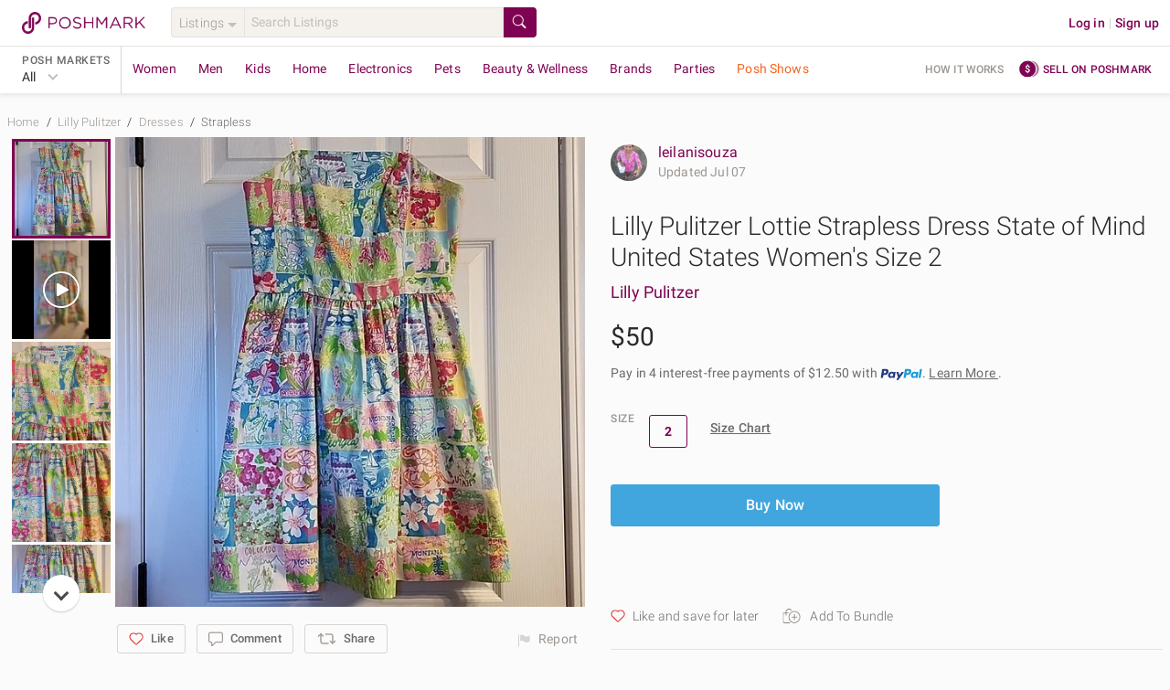

--- FILE ---
content_type: text/html; charset=utf-8
request_url: https://poshmark.com/listing/Lilly-Pulitzer-Lottie-Strapless-Dress-State-of-Mind-United-States-Womens-Size-2-664930910a60d542f0d6d3c6
body_size: 94779
content:
<!DOCTYPE html>
<html lang="en" xml:lang="en" xmlns="http://www.w3.org/1999/xhtml" data-vue-meta-server-rendered="true" data-vue-meta="%7B%22lang%22:%7B%221%22:%22en%22%7D,%22xml:lang%22:%7B%221%22:%22en%22%7D,%22xmlns%22:%7B%221%22:%22http://www.w3.org/1999/xhtml%22%7D,%22data-vue-meta-server-rendered%22:%7B%221%22:true%7D%7D">
  <head>
    <title>Lilly Pulitzer | Dresses | Lilly Pulitzer Lottie Strapless Dress State Of Mind United States Womens Size 2 | Poshmark</title>
    <meta data-vue-meta="1" charset="utf-8"><meta data-vue-meta="1" http-equiv="X-UA-Compatible" content="IE=edge,chrome=1"><meta data-vue-meta="1" name="google-site-verification" content="YzU6jJ3yJ0My_t6b2CmL_z-yjo9gN2QUO2MmQHjAgM0"><meta data-vue-meta="1" name="bitly-verification" content="09278921fdde"><meta data-vue-meta="1" name="viewport" content="width=device-width, initial-scale=1.0"><meta data-vue-meta="1" http-equiv="Content-Language" content="en"><meta data-vue-meta="1" property="og:site_name" content="Poshmark"><meta data-vue-meta="1" name="theme-color" content="#ffffff"><meta data-vue-meta="1" id="csrftoken" content="aQuHuU2o-ARyN9cHInNlmoVMonAdHnXu3RoI"><meta data-vue-meta="1" id="reqId" content="697c36dc8f7f205f22e998b3"><meta data-vue-meta="1" name="format-detection" content="telephone=no"><meta data-vue-meta="1" data-vmid="ios" property="al:ios:url" content="poshmark://listing/Lilly-Pulitzer-Lottie-Strapless-Dress-State-of-Mind-United-States-Womens-Size-2-664930910a60d542f0d6d3c6"><meta data-vue-meta="1" property="al:ios:app_store_id" content="470412147"><meta data-vue-meta="1" property="al:ios:app_name" content="Poshmark"><meta data-vue-meta="1" data-vmid="android" property="al:android:url" content="poshmark://listing/Lilly-Pulitzer-Lottie-Strapless-Dress-State-of-Mind-United-States-Womens-Size-2-664930910a60d542f0d6d3c6"><meta data-vue-meta="1" property="al:android:package" content="com.poshmark.app"><meta data-vue-meta="1" property="al:android:app_name" content="Poshmark"><meta data-vue-meta="1" property="al:web:should_fallback" content="false"><meta data-vue-meta="1" name="description" content="Shop Women&#x27;s Lilly Pulitzer Green Blue Size 2 Strapless at a discounted price at Poshmark. Description: Lilly Pulitzer Lottie Strapless Dress State of Mind United States Women&#x27;s Size 2

Patchwork print of United States, strapless fit and flare dress, boned bodice, sticky elastic band around the inside top, fully lined invisible zipper and hook closure in the back. Stain spots noted on the front bottom hem (see two close up pics) on &quot;Tennessee&quot; in the center bottom square and on &quot;Montana&quot; two squares over on the left side of the dress. I never wore this dress, so the stains must have been there when I bought the dress used. I didn&#x27;t try to remove the stains either, just noticed them as I was taking pics.

Length: 27 3/4&quot;
Bust: 16&quot;

Shell: 75% cotton / 25% polyester 
Lining: 100% cotton 
Made in China
Hand wash cold with like colors
No bleach, no wringing or twisting
Hang or lay flat to dry
Cool iron if necessary or dry clean. Sold by leilanisouza. Fast delivery, full service customer support."><meta data-vue-meta="1" property="fb:app_id" content="182809591793403"><meta data-vue-meta="1" property="og:type" content="product"><meta data-vue-meta="1" property="og:url" content="https://poshmark.com/listing/Lilly-Pulitzer-Lottie-Strapless-Dress-State-of-Mind-United-States-Womens-Size-2-664930910a60d542f0d6d3c6"><meta data-vue-meta="1" property="og:title" content="Lilly Pulitzer Lottie Strapless Dress State of Mind United States Women&#x27;s Size 2"><meta data-vue-meta="1" property="og:description" content="Shop leilanisouza&#x27;s closet or find the perfect look from millions of stylists. Fast shipping and buyer protection. Lilly Pulitzer Lottie Strapless Dress State of Mind United States Women&#x27;s Size 2

Patchwork print of United States, strapless fit and flare dress, boned bodice, sticky elastic band around the inside top, fully lined invisible zipper and hook closure in the back. Stain spots noted on the front bottom hem (see two close up pics) on &quot;Tennessee&quot; in the center bottom square and on &quot;Montana&quot; two squares over on the left side of the dress. I never wore this dress, so the stains must have been there when I bought the dress used. I didn&#x27;t try to remove the stains either, just noticed them as I was taking pics.

Length: 27 3/4&quot;
Bust: 16&quot;

Shell: 75% cotton / 25% polyester 
Lining: 100% cotton 
Made in China
Hand wash cold with like colors
No bleach, no wringing or twisting
Hang or lay flat to dry
Cool iron if necessary or dry clean"><meta data-vue-meta="1" property="og:image" content="https://di2ponv0v5otw.cloudfront.net/posts/2024/05/18/664930910a60d542f0d6d3c6/m_664930aadc8a4e7b86043104.jpg"><meta data-vue-meta="1" property="og:image:width" content="580"><meta data-vue-meta="1" property="og:image:height" content="580"><meta data-vue-meta="1" property="og:video" content="https://d1t95xi9gz2nz7.cloudfront.net/post_videos/664930910a60d542f0d6d3c6/664933f2540ee74a36cda788/media/664933f2540ee74a36cda788_720p_3.5Mbps.mp4"><meta data-vue-meta="1" property="og:video:secure_url" content="https://d1t95xi9gz2nz7.cloudfront.net/post_videos/664930910a60d542f0d6d3c6/664933f2540ee74a36cda788/media/664933f2540ee74a36cda788_720p_3.5Mbps.mp4"><meta data-vue-meta="1" property="og:video:type" content="video/mp4"><meta data-vue-meta="1" property="og:video:width" content="580"><meta data-vue-meta="1" property="og:video:height" content="580"><meta data-vue-meta="1" name="twitter:card" content="summary_large_image"><meta data-vue-meta="1" name="twitter:site" content="@poshmarkapp"><meta data-vue-meta="1" name="twitter:creator" content=""><meta data-vue-meta="1" name="twitter:title" content="Lilly Pulitzer Lottie Strapless Dress State of Mind United States Women&#x27;s Size 2"><meta data-vue-meta="1" name="twitter:description" content="Lilly Pulitzer Lottie Strapless Dress State of Mind United States Women&#x27;s Size 2

Patchwork print of United States, strapless fit and flare dress, boned bodice, sticky elastic band around the inside top, fully lined invisible zipper and hook closure in the back. Stain spots noted on the front bottom hem (see two close up pics) on &quot;Tennessee&quot; in the center bottom square and on &quot;Montana&quot; two squares over on the left side of the dress. I never wore this dress, so the stains must have been there when I bought the dress used. I didn&#x27;t try to remove the stains either, just noticed them as I was taking pics.

Length: 27 3/4&quot;
Bust: 16&quot;

Shell: 75% cotton / 25% polyester 
Lining: 100% cotton 
Made in China
Hand wash cold with like colors
No bleach, no wringing or twisting
Hang or lay flat to dry
Cool iron if necessary or dry clean"><meta data-vue-meta="1" name="twitter:image" content="https://di2ponv0v5otw.cloudfront.net/posts/2024/05/18/664930910a60d542f0d6d3c6/m_664930aadc8a4e7b86043104.jpg"><meta data-vue-meta="1" name="twitter:app:name:iphone" content="Poshmark"><meta data-vue-meta="1" name="twitter:app:id:iphone" content="470412147"><meta data-vue-meta="1" name="twitter:app:url:iphone" content="poshmark://listing/664930910a60d542f0d6d3c6?pm_ref=twitter"><meta data-vue-meta="1" name="twitter:app:name:ipad" content="Poshmark"><meta data-vue-meta="1" name="twitter:app:id:ipad" content="470412147"><meta data-vue-meta="1" name="twitter:app:url:ipad" content="poshmark://listing/664930910a60d542f0d6d3c6?pm_ref=twitter"><meta data-vue-meta="1" property="product:availability" content="instock"><meta data-vue-meta="1" property="product:condition" content="used"><meta data-vue-meta="1" property="product:retailer_item_id" content="664930910a60d542f0d6d3c6"><meta data-vue-meta="1" property="product:price:amount" content="50.0"><meta data-vue-meta="1" property="product:price:currency" content="USD"><meta data-vue-meta="1" property="product:brand" content="Lilly Pulitzer">
    <link data-vue-meta="1" rel="preload" href="https://fonts.gstatic.com/s/roboto/v20/KFOlCnqEu92Fr1MmSU5fBBc4AMP6lQ.woff2" as="font" crossorigin="anonymous"><link data-vue-meta="1" rel="preload" href="https://fonts.gstatic.com/s/roboto/v20/KFOmCnqEu92Fr1Mu4mxKKTU1Kg.woff2" as="font" crossorigin="anonymous"><link data-vue-meta="1" rel="preload" href="https://fonts.gstatic.com/s/roboto/v20/KFOlCnqEu92Fr1MmEU9fBBc4AMP6lQ.woff2" as="font" crossorigin="anonymous"><link data-vue-meta="1" rel="preload" href="https://fonts.gstatic.com/s/roboto/v20/KFOlCnqEu92Fr1MmWUlfBBc4AMP6lQ.woff2" as="font" crossorigin="anonymous"><link data-vue-meta="1" rel="apple-touch-icon" href="https://d2gjrq7hs8he14.cloudfront.net/webpack4/apple-touch-icon-2d9cd720f1398aae0ae9e482fa408e95968548a0d11b7db7aafd2740e17a0141.png"><link data-vue-meta="1" rel="apple-touch-icon" sizes="60x60" href="https://d2gjrq7hs8he14.cloudfront.net/webpack4/apple-touch-icon-60x60-abf3d38208fa7ddffa2f2ab1b337d8a34794d5ddfe807b4677f36a0d78914aed.png"><link data-vue-meta="1" rel="apple-touch-icon" sizes="76x76" href="https://d2gjrq7hs8he14.cloudfront.net/webpack4/apple-touch-icon-76x76-39beef4092505e9b06ca1573e324b6485f8404e90dec411f08110e52258f9c7a.png"><link data-vue-meta="1" rel="apple-touch-icon" sizes="120x120" href="https://d2gjrq7hs8he14.cloudfront.net/webpack4/apple-touch-icon-120x120-05be52a08a94f4f5e6920e6be423ef377c813d27526cfb1a7f5b2943120a290d.png"><link data-vue-meta="1" rel="apple-touch-icon" sizes="152x152" href="https://d2gjrq7hs8he14.cloudfront.net/webpack4/apple-touch-icon-152x152-0f60eeebce0e4d8c6092db84df50a988e675a0387e9ccbbf648d9b76f44462e4.png"><link data-vue-meta="1" rel="apple-touch-icon" sizes="180x180" href="https://d2gjrq7hs8he14.cloudfront.net/webpack4/apple-touch-icon-180x180-2d9cd720f1398aae0ae9e482fa408e95968548a0d11b7db7aafd2740e17a0141.png"><link data-vue-meta="1" rel="canonical" href="https://poshmark.com/listing/Lilly-Pulitzer-Lottie-Strapless-Dress-State-of-Mind-United-States-Womens-Size-2-664930910a60d542f0d6d3c6"><link data-vue-meta="1" as="image" rel="preload" href="https://di2ponv0v5otw.cloudfront.net/posts/2024/05/18/664930910a60d542f0d6d3c6/m_664930aadc8a4e7b86043104.jpg">
    <style data-vue-meta="1" type="text/css">
            @font-face {
              font-display: swap;
              font-family: 'Roboto';
              font-style: normal;
              font-weight: 300;
              src: local('Roboto Light'), local('Roboto-Light'), url(https://fonts.gstatic.com/s/roboto/v20/KFOlCnqEu92Fr1MmSU5fBBc4AMP6lQ.woff2) format('woff2');
              unicode-range: U+0000-00FF, U+0131, U+0152-0153, U+02BB-02BC, U+02C6, U+02DA, U+02DC, U+2000-206F, U+2074, U+20AC, U+2122, U+2191, U+2193, U+2212, U+2215, U+FEFF, U+FFFD;
            }
            @font-face {
              font-display: swap;
              font-family: 'Roboto';
              font-style: normal;
              font-weight: 400;
              src: local('Roboto'), local('Roboto-Regular'), url(https://fonts.gstatic.com/s/roboto/v20/KFOmCnqEu92Fr1Mu4mxKKTU1Kg.woff2) format('woff2');
              unicode-range: U+0000-00FF, U+0131, U+0152-0153, U+02BB-02BC, U+02C6, U+02DA, U+02DC, U+2000-206F, U+2074, U+20AC, U+2122, U+2191, U+2193, U+2212, U+2215, U+FEFF, U+FFFD;
            }
            @font-face {
              font-display: swap;
              font-family: 'Roboto';
              font-style: normal;
              font-weight: 500;
              src: local('Roboto Medium'), local('Roboto-Medium'), url(https://fonts.gstatic.com/s/roboto/v20/KFOlCnqEu92Fr1MmEU9fBBc4AMP6lQ.woff2) format('woff2');
              unicode-range: U+0000-00FF, U+0131, U+0152-0153, U+02BB-02BC, U+02C6, U+02DA, U+02DC, U+2000-206F, U+2074, U+20AC, U+2122, U+2191, U+2193, U+2212, U+2215, U+FEFF, U+FFFD;
            }
            @font-face {
              font-display: swap;
              font-family: 'Roboto';
              font-style: normal;
              font-weight: 700;
              src: local('Roboto Bold'), local('Roboto-Bold'), url(https://fonts.gstatic.com/s/roboto/v20/KFOlCnqEu92Fr1MmWUlfBBc4AMP6lQ.woff2) format('woff2');
              unicode-range: U+0000-00FF, U+0131, U+0152-0153, U+02BB-02BC, U+02C6, U+02DA, U+02DC, U+2000-206F, U+2074, U+20AC, U+2122, U+2191, U+2193, U+2212, U+2215, U+FEFF, U+FFFD;
            }
          </style>
    <script data-vue-meta="1" data-vmid="ldjson-schema-breadcrumb" type="application/ld+json">{"@context":"https://schema.org","@type":"BreadcrumbList","itemListElement":[{"@type":"ListItem","position":1,"name":"Home","item":"https://poshmark.com/"},{"@type":"ListItem","position":2,"name":"Lilly Pulitzer","item":"https://poshmark.com/brand/Lilly_Pulitzer"},{"@type":"ListItem","position":3,"name":"Dresses","item":"https://poshmark.com/brand/Lilly_Pulitzer-Women-Dresses"},{"@type":"ListItem","position":4,"name":"Strapless","item":"https://poshmark.com/brand/Lilly_Pulitzer-Women-Dresses-Strapless"}]}</script><script data-vue-meta="1" data-vmid="ldjson-schema-listing-video" type="application/ld+json">{"@context":"https://schema.org","@type":"VideoObject","name":"Lilly Pulitzer Lottie Strapless Dress State of Mind United States Women&#x27;s Size 2","description":"Lilly Pulitzer Lottie Strapless Dress State of Mind United States Women&#x27;s Size 2\n\nPatchwork print of United States, strapless fit and flare dress, boned bodice, sticky elastic band around the inside top, fully lined invisible zipper and hook closure in the back. Stain spots noted on the front bottom hem (see two close up pics) on &quot;Tennessee&quot; in the center bottom square and on &quot;Montana&quot; two squares over on the left side of the dress. I never wore this dress, so the stains must have been there when I bought the dress used. I didn&#x27;t try to remove the stains either, just noticed them as I was taking pics.\n\nLength: 27 3/4&quot;\nBust: 16&quot;\n\nShell: 75% cotton / 25% polyester \nLining: 100% cotton \nMade in China\nHand wash cold with like colors\nNo bleach, no wringing or twisting\nHang or lay flat to dry\nCool iron if necessary or dry clean","thumbnailUrl":["https://d1t95xi9gz2nz7.cloudfront.net/post_videos/664930910a60d542f0d6d3c6/664933f2540ee74a36cda788/thumbnail/664933f2540ee74a36cda788_large_thumbnail.0000000.jpg","https://d1t95xi9gz2nz7.cloudfront.net/post_videos/664930910a60d542f0d6d3c6/664933f2540ee74a36cda788/thumbnail/664933f2540ee74a36cda788_small_thumbnail.0000000.jpg"],"uploadDate":"2024-05-18T16:04:18-07:00","duration":"PT14S","contentUrl":"https://d1t95xi9gz2nz7.cloudfront.net/post_videos/664930910a60d542f0d6d3c6/664933f2540ee74a36cda788/media/664933f2540ee74a36cda788_720p_3.5Mbps.mp4","regionsAllowed":"US,CA,AU"}</script><script data-vue-meta="1" data-vmid="ldjson-schema-listing" type="application/ld+json">{"@context":"https://schema.org/","@type":"Product","sku":"664930910a60d542f0d6d3c6","productID":"664930910a60d542f0d6d3c6","name":"Lilly Pulitzer Lottie Strapless Dress State of Mind United States Women&#x27;s Size 2","image":"https://di2ponv0v5otw.cloudfront.net/posts/2024/05/18/664930910a60d542f0d6d3c6/m_664930aadc8a4e7b86043104.jpg","description":"Lilly Pulitzer Lottie Strapless Dress State of Mind United States Women&#x27;s Size 2\n\nPatchwork print of United States, strapless fit and flare dress, boned bodice, sticky elastic band around the inside top, fully lined invisible zipper and hook closure in the back. Stain spots noted on the front bottom hem (see two close up pics) on &quot;Tennessee&quot; in the center bottom square and on &quot;Montana&quot; two squares over on the left side of the dress. I never wore this dress, so the stains must have been there when I bought the dress used. I didn&#x27;t try to remove the stains either, just noticed them as I was taking pics.\n\nLength: 27 3/4&quot;\nBust: 16&quot;\n\nShell: 75% cotton / 25% polyester \nLining: 100% cotton \nMade in China\nHand wash cold with like colors\nNo bleach, no wringing or twisting\nHang or lay flat to dry\nCool iron if necessary or dry clean","category":"Women&lt;Dresses&lt;Strapless","color":"Green/Blue","offers":{"@type":"Offer","priceCurrency":"USD","price":"50.0","availability":"https://schema.org/InStock","itemCondition":"https://schema.org/UsedCondition","url":"https://poshmark.com/listing/Lilly-Pulitzer-Lottie-Strapless-Dress-State-of-Mind-United-States-Womens-Size-2-664930910a60d542f0d6d3c6"},"brand":{"@type":"Brand","name":"Lilly Pulitzer"}}</script>
    <noscript data-vue-meta="1">This website requires JavaScript.</noscript>
  <link rel="preload" href="https://d2gjrq7hs8he14.cloudfront.net/webpack4/runtime~app.bbe380e00ffae8ed1623.js" as="script"><link rel="preload" href="https://d2gjrq7hs8he14.cloudfront.net/webpack4/core_js.798c430b1d4f1db11343.js" as="script"><link rel="preload" href="https://d2gjrq7hs8he14.cloudfront.net/webpack4/locales_pmmodules.6b533bd461954a864a57.js" as="script"><link rel="preload" href="https://d2gjrq7hs8he14.cloudfront.net/webpack4/core_js_pure.ed5a6258fc4a70867511.js" as="script"><link rel="preload" href="https://d2gjrq7hs8he14.cloudfront.net/webpack4/vee_lodash.581c6c31dd0a52dd7622.js" as="script"><link rel="preload" href="https://d2gjrq7hs8he14.cloudfront.net/webpack4/vue_router.ad266595ef1b14cbe7e7.js" as="script"><link rel="preload" href="https://d2gjrq7hs8he14.cloudfront.net/webpack4/app_layout_actions.6cd084a10a155aaf2f8b.js" as="script"><link rel="preload" href="https://d2gjrq7hs8he14.cloudfront.net/webpack4/vue.e519436a809a74db64f5.js" as="script"><link rel="preload" href="https://d2gjrq7hs8he14.cloudfront.net/webpack4/app.9e1a8197279e58068aac.js" as="script"><link rel="preload" href="https://d2gjrq7hs8he14.cloudfront.net/webpack4/layout.53acff4737ecbda26bc8.js" as="script"><link rel="preload" href="https://d2gjrq7hs8he14.cloudfront.net/webpack4/1050.7001397bf2e3b794caba.js" as="script"><link rel="preload" href="https://d2gjrq7hs8he14.cloudfront.net/webpack4/637.14fe70ade1034ba3a013.js" as="script"><link rel="preload" href="https://d2gjrq7hs8he14.cloudfront.net/webpack4/listingDetail.db77b54b2a9d4986e4b1.js" as="script"><link rel="preload" href="https://d2gjrq7hs8he14.cloudfront.net/webpack4/682.fa9dc5fdc43d8a30a923.js" as="script"><link rel="preload" href="https://d2gjrq7hs8he14.cloudfront.net/webpack4/1147.47e3f19f7e4b4aca346a.js" as="script"><link rel="preload" href="https://d2gjrq7hs8he14.cloudfront.net/webpack4/components.b02c2021f8fe782251b5.js" as="script"><link rel="preload" href="https://d2gjrq7hs8he14.cloudfront.net/webpack4/102.e6f372f056d75ac9324e.js" as="script"><link rel="preload" href="https://d2gjrq7hs8he14.cloudfront.net/webpack4/listing.bb6635f97ab941b837b4.js" as="script"><link rel="preload" href="https://d2gjrq7hs8he14.cloudfront.net/webpack4/paymentGateway.055cd39573da5fe4bbe1.js" as="script"><link rel="preload" href="https://d2gjrq7hs8he14.cloudfront.net/webpack4/listingDisclaimer.c96e6e564cf1eb2cfe92.js" as="script"><link rel="preload" href="https://d2gjrq7hs8he14.cloudfront.net/webpack4/217.869f28c234c7ae454222.js" as="script"><link rel="preload" href="https://d2gjrq7hs8he14.cloudfront.net/webpack4/listing_secondary.4fa2f0d9acc8d28025a3.js" as="script"><link rel="preload" href="https://d2gjrq7hs8he14.cloudfront.net/webpack4/1093.4fdf295901c56a0e793b.js" as="script"><link rel="preload" href="https://d2gjrq7hs8he14.cloudfront.net/webpack4/bottomBanner.654664dcc6afd2d8e650.js" as="script"><link rel="preload" href="https://d2gjrq7hs8he14.cloudfront.net/webpack4/footer.d7adde830fb60f84382f.js" as="script"><style data-vue-ssr-id="d84bc85c:0 d84bc85c:1 10fb06a6:0 59326dfa:0 e8be9d34:0 1028a7ee:0 b08fb0a0:0 610f5a0e:0 4598cdac:0 3b6815fa:0 561e16e4:0 6452af0c:0 109f2b94:0 9fe98c78:0 4512a504:0 628ab703:0 9e49e0c6:0 7ee81212:0 50c3d234:0 18fcb268:0 6477317e:0 47cd955c:0 3600f83c:0 25cb0d90:0 92fc0926:0">html,body,div,span,applet,object,iframe,h1,h2,h3,h4,h5,h6,p,blockquote,pre,a,abbr,acronym,address,big,cite,code,del,dfn,em,img,ins,kbd,q,s,samp,small,strike,sub,sup,tt,var,center,dl,dt,dd,ol,ul,li,fieldset,form,label,legend,table,caption,tbody,tfoot,thead,tr,th,td,article,aside,canvas,details,embed,figure,figcaption,footer,header,hgroup,menu,nav,output,ruby,section,summary,time,mark,audio,video{margin:0;padding:0;border:0;font-size:100%;font:inherit;vertical-align:baseline}strong,b,u,i{margin:0;padding:0;border:0;font-size:100%;vertical-align:baseline}article,aside,details,figcaption,figure,footer,header,hgroup,menu,nav,section{display:block}ol,ul{list-style:none}blockquote,q{quotes:none}blockquote:before,blockquote:after,q:before,q:after{content:"";content:none}table{border-collapse:collapse;border-spacing:0}*{-webkit-box-sizing:border-box;box-sizing:border-box}*:before,*:after{-webkit-box-sizing:border-box;box-sizing:border-box}body{-webkit-tap-highlight-color:rgba(0,0,0,0)}button,html input[type=button],input[type=reset],input[type=submit]{border:none;-webkit-appearance:button;cursor:pointer}button[disabled],button.btn--primary--disabled,html input[disabled],html input.btn--primary--disabled{cursor:default}button::-moz-focus-inner,input::-moz-focus-inner{border:0;padding:0}input[type=checkbox],input[type=radio]{-webkit-box-sizing:border-box;box-sizing:border-box;padding:0}input[type=number]::-webkit-inner-spin-button,input[type=number]::-webkit-outer-spin-button{-webkit-appearance:none;margin:0}input[type=search]{-webkit-appearance:textfield;-webkit-box-sizing:border-box;box-sizing:border-box}input[type=search]::-webkit-search-decoration{-webkit-appearance:none}input[type=search]::-webkit-search-cancel-button{-webkit-appearance:searchfield-cancel-button}textarea,input,button,select{margin:0;font-family:inherit;font-size:inherit;-webkit-appearance:none}textarea{overflow:auto;resize:none;-ms-overflow-style:none;scrollbar-width:none}textarea::-webkit-scrollbar{display:none}textarea:focus,input:focus,button:focus{outline:none}html{font-size:14px;-ms-text-size-adjust:100%;-webkit-text-size-adjust:100%}body{color:#2a2a2a;font-family:"Roboto","Helvetica Neue",Helvetica,Arial,sans-serif;background:#fcfbfb;font-size:14px;line-height:1.4285714286;letter-spacing:.15px;-webkit-font-smoothing:antialiased}a{text-decoration:none;cursor:pointer;color:#7f0353}.all-caps{font-size:12px;letter-spacing:.5px;line-height:16px;text-transform:uppercase}.caption{font-size:13px;letter-spacing:.15px;line-height:16px}h1,h2,h3,h4,h5,h6{text-rendering:optimizelegibility}.h1--extra-large{font-size:32px;line-height:40px}@media only screen and (min-width: 768px){.h1--extra-large{font-size:60px}}@media only screen and (min-width: 768px){.h1--extra-large{line-height:40px}}.h1--large{font-size:24px;line-height:30px}@media only screen and (min-width: 768px){.h1--large{font-size:32px}}@media only screen and (min-width: 768px){.h1--large{line-height:40px}}h1{font-size:22px;line-height:26px;letter-spacing:0 !important}@media only screen and (min-width: 768px){h1{font-size:28px}}@media only screen and (min-width: 768px){h1{line-height:34px}}h2{font-size:20px;line-height:24px;letter-spacing:0 !important}@media only screen and (min-width: 768px){h2{font-size:24px}}@media only screen and (min-width: 768px){h2{line-height:28px}}h3{font-size:18px;line-height:22px;letter-spacing:0 !important}@media only screen and (min-width: 768px){h3{font-size:20px}}@media only screen and (min-width: 768px){h3{line-height:24px}}h4{font-size:16px;line-height:22px;letter-spacing:0 !important}@media only screen and (min-width: 768px){h4{font-size:18px}}@media only screen and (min-width: 768px){h4{line-height:22px}}h5{font-size:16px;line-height:22px}@media only screen and (min-width: 768px){h5{font-size:16px}}@media only screen and (min-width: 768px){h5{line-height:22px}}.h1{font-size:22px;line-height:26px}@media only screen and (min-width: 768px){.h1{font-size:28px}}@media only screen and (min-width: 768px){.h1{line-height:34px}}.h2{font-size:20px;line-height:24px}@media only screen and (min-width: 768px){.h2{font-size:24px}}@media only screen and (min-width: 768px){.h2{line-height:28px}}.h3{font-size:18px;line-height:22px}@media only screen and (min-width: 768px){.h3{font-size:20px}}@media only screen and (min-width: 768px){.h3{line-height:24px}}.h4{font-size:16px;line-height:22px}@media only screen and (min-width: 768px){.h4{font-size:18px}}@media only screen and (min-width: 768px){.h4{line-height:22px}}.h5{font-size:16px;line-height:22px}@media only screen and (min-width: 768px){.h5{font-size:16px}}@media only screen and (min-width: 768px){.h5{line-height:22px}}.link--arrow:after{content:" »";white-space:pre}.pm-sub-section__header{background:#f8f6f3;width:100%;padding:8px 12px;color:#9b9691;font-weight:500}.clearfix:after{content:".";visibility:hidden;display:block;height:0;clear:both}.hide{display:none !important}.scroll-lock{overflow:hidden}.hide-scrollbars{-ms-overflow-style:none;scrollbar-width:none}.hide-scrollbars::-webkit-scrollbar{display:none}.list-style--disc{list-style:disc;list-style-position:inside}.list-style--decimal{list-style:decimal;list-style-position:inside}.list-style--circle{list-style:circle;list-style-position:inside}.tc--b{color:#2a2a2a !important}.tc--dg{color:#4a4a4a !important}.tc--g{color:#6a6a6a !important}.tc--lg{color:#9b9691 !important}.tc--m{color:#7f0353 !important}.tc--m{color:#7f0353 !important}.tc--lm{color:#c31985 !important}.tc--blue{color:#41a6de !important}.tc--white{color:#fcfbfb !important}.tc--snow-white{color:#fff !important}.tc--green{color:#8ac54a !important}.tc--dark-green{color:#5f9523 !important}.tc--yellow{color:#e6a90a !important}.tc--dr{color:#aa2516 !important}.tc--red{color:#d64242 !important}.tc--rose{color:#bc7072 !important}.tc--oak-gray{color:#d9d5d2 !important}.tc--orange{color:#e6aa5a !important}.ta--l{text-align:left !important}.ta--r{text-align:right !important}.ta--c{text-align:center !important}.ws--normal{white-space:normal !important}.ws--nowrap{white-space:nowrap !important}.ws--pre-line{white-space:pre-line !important}.fw--light{font-weight:300 !important}.fw--reg{font-weight:400 !important}.fw--med{font-weight:500 !important}.fw--bold{font-weight:700 !important}.fw--semi--bold{font-weight:600 !important}.tr--uppercase{text-transform:uppercase !important}.tr--lowercase{text-transform:lowercase !important}.tr--capitalize{text-transform:capitalize !important}.tr--none{text-transform:none !important}.td--ul{text-decoration:underline !important}.td--ol{text-decoration:overline !important}.td--lt{text-decoration:line-through !important}.td--st:after{content:"";border-top:1px solid #d9d5d2;position:absolute;top:50%;left:0;width:50%;height:50%;margin-left:25%}.tdc--yellow{-webkit-text-decoration-color:#e6a90a !important;text-decoration-color:#e6a90a !important}.fs--i{font-style:italic}.fsz--s{font-size:12px}.fsz--base{font-size:14px}.fsz--large{font-size:16px}.fsz--xs{font-size:11px}.ws--pre{white-space:pre !important}.wb--ww{-ms-hyphens:auto;hyphens:auto;word-wrap:break-word}.ellipses{text-overflow:ellipsis !important;white-space:nowrap !important;overflow:hidden !important}.multiline-ellipsis{position:relative}.multiline-ellipsis:after{content:"   ...";position:absolute;bottom:0;right:0;padding:0 16px;background:-webkit-gradient(linear, left top, right top, from(rgba(252, 251, 251, 0)), color-stop(50%, rgb(252, 251, 251)));background:linear-gradient(to right, rgba(252, 251, 251, 0), rgb(252, 251, 251) 50%)}.lh--none{line-height:0 !important}.lh--base{line-height:20px !important}.lh--medium{line-height:1.5 !important}.lh--large{line-height:1.75 !important}.br--gray{border:1px solid #d9d5d2}.br--light-gray{border:1px solid #e6e2df}.br--lighter-gray{border:1px solid #f5f2ee}.br--lighter-gray-2{border:1px solid #f8f6f3}.br--dark-gray{border:1px solid #c1bfbc}.br--magenta{border:1px solid #7f0353 !important}.br--2--magenta{border:2px solid #7f0353 !important}.br--snow-white{border:1px solid #fff !important}.br--blue{border:1px solid #41a6de !important}.br--2--blue{border:2px solid #41a6de !important}.br--none{border:none !important}.round{border-radius:50% !important}.br-rad--base{border-radius:2px !important}.br-rad--med{border-radius:3px !important}.br-rad--large{border-radius:4px !important}.br-rad--x-large{border-radius:12px !important}.br--bottom{border-top:none;border-left:none;border-right:none}.br--top{border-bottom:none;border-left:none;border-right:none}.br--left{border-top:none;border-bottom:none;border-right:none}.br--right{border-top:none;border-bottom:none;border-left:none}.br--vertical{border-left:none;border-right:none}.br--width--1{border-width:1px !important}.br--width--2{border-width:2px !important}.bg--dark-gray{background-color:#d9d5d2 !important}.bg--darker-gray{background-color:#c1bfbc !important}.bg--gray{background-color:#e6e2df !important}.bg--light-gray{background-color:#f5f2ee !important}.bg--lighter-gray{background-color:#f8f6f3 !important}.bg--lightest-gray{background-color:#f9f9f9 !important}.bg--white{background-color:#fcfbfb !important}.bg--pure-white{background-color:#fff !important}.bg--snow-white{background-color:#fff !important}.bg--blue{background-color:#41a6de !important}.bg--dark-blue{background-color:#1c2f63 !important}.bg--magenta{background-color:#7f0353 !important}.bg--red{background-color:#f53f16 !important}.bg--dark-red{background-color:#ae2721 !important}.bg--green{background-color:#8ac54a !important}.bg--green-blue{background-color:#93a8ac !important}.bg--light-pink{background-color:#ba6868 !important}.bg--yellow{background-color:#fdf9e2 !important}.bg--orange{background-color:#e6aa5a !important}.bg--purple{background-color:#694973 !important}.bg--light-blue{background-color:#8bc9cb !important}.bg--transparent{background-color:rgba(0,0,0,0) !important}.bg--purple-gold-gradient{background-image:linear-gradient(81deg, #bc7072 6%, #e6aa59 95%)}.bg--ecru{background-color:#efeee3 !important}.bg--light-tangerine{color:#ffc5ba !important}.bg--lighter-tangerine{color:#fee6e1 !important}.bg--lighter-blue{color:#f6fdff !important}.bg--light-indigo{color:#0e5568 !important}.d--b{display:block !important}.d--ib{display:inline-block !important}.d--tb{display:table !important}.d--fl{display:-webkit-box !important;display:-ms-flexbox !important;display:flex !important}.d--if{display:-webkit-inline-box !important;display:-ms-inline-flexbox !important;display:inline-flex !important}.d--li{display:list-item !important}.fs--ns{-ms-flex:1 0 auto;-webkit-box-flex:1;flex:1 0 auto}.jc--c{-webkit-box-pack:center !important;-ms-flex-pack:center !important;justify-content:center !important}.jc--sb{-webkit-box-pack:justify !important;-ms-flex-pack:justify !important;justify-content:space-between !important}.jc--sa{-ms-flex-pack:distribute !important;justify-content:space-around !important}.jc--fs{-webkit-box-pack:start !important;-ms-flex-pack:start !important;justify-content:flex-start !important}.jc--fe{-webkit-box-pack:end !important;-ms-flex-pack:end !important;justify-content:flex-end !important}.ai--c{-webkit-box-align:center !important;-ms-flex-align:center !important;align-items:center !important}.ai--s{-webkit-box-align:stretch !important;-ms-flex-align:stretch !important;align-items:stretch !important}.ai--ss{-webkit-box-align:self-start !important;-ms-flex-align:self-start !important;align-items:self-start !important}.ai--fs{-webkit-box-align:start !important;-ms-flex-align:start !important;align-items:flex-start !important}.ai--fe{-webkit-box-align:end !important;-ms-flex-align:end !important;align-items:flex-end !important}.ai--bl{-webkit-box-align:baseline !important;-ms-flex-align:baseline !important;align-items:baseline !important}.fw--w{-ms-flex-wrap:wrap !important;flex-wrap:wrap !important}.fd--c{-ms-flex-direction:column !important;-webkit-box-orient:vertical !important;-webkit-box-direction:normal !important;flex-direction:column !important}.fd--cr{-ms-flex-direction:column-reverse !important;-webkit-box-orient:vertical !important;-webkit-box-direction:reverse !important;flex-direction:column-reverse !important}.fd--rr{-ms-flex-direction:row-reverse !important;-webkit-box-orient:horizontal !important;-webkit-box-direction:reverse !important;flex-direction:row-reverse !important}.fd--r{-ms-flex-direction:row !important;-webkit-box-orient:horizontal !important;-webkit-box-direction:normal !important;flex-direction:row !important}.ja--c{-webkit-box-pack:center !important;-ms-flex-pack:center !important;justify-content:center !important;-webkit-box-align:center !important;-ms-flex-align:center !important;align-items:center !important}.as--fe{-webkit-align-self:flex-end !important;-ms-flex-item-align:end !important;align-self:flex-end !important}.as--fs{-webkit-align-self:flex-start !important;-ms-flex-item-align:start !important;align-self:flex-start !important}.as--c{-webkit-align-self:center !important;-ms-flex-item-align:center !important;align-self:center !important}.f--right{float:right !important}.f--left{float:left !important}.ps--r{position:relative !important}.ps--a{position:absolute !important}.va--t{vertical-align:top !important}.va--b{vertical-align:bottom !important}.va--m{vertical-align:middle !important}.al--center{margin:0 auto !important}.al--right{margin:0 0 0 auto !important}.al--left{margin:0 auto 0 0 !important}.mr--a{margin-right:auto !important}.ml--a{margin-left:auto !important}.ovf--h{overflow:hidden !important}.ovf--s{overflow:scroll !important}.sb--smooth{scroll-behavior:smooth !important}.cursor--pointer{cursor:pointer}.cursor--default{cursor:default}.no--pointer-events{pointer-events:none}@media only screen and (max-width: 1190px){.hide-desktop-small{display:none !important}}.m--0{margin:0px !important}.m--t--0{margin-top:0px !important}.p--0{padding:0px !important}.p--t--0{padding-top:0px !important}.m--0{margin:0px !important}.m--b--0{margin-bottom:0px !important}.p--0{padding:0px !important}.p--b--0{padding-bottom:0px !important}.m--0{margin:0px !important}.m--l--0{margin-left:0px !important}.p--0{padding:0px !important}.p--l--0{padding-left:0px !important}.m--0{margin:0px !important}.m--r--0{margin-right:0px !important}.p--0{padding:0px !important}.p--r--0{padding-right:0px !important}.m--1{margin:4px !important}.m--t--1{margin-top:4px !important}.p--1{padding:4px !important}.p--t--1{padding-top:4px !important}.m--1{margin:4px !important}.m--b--1{margin-bottom:4px !important}.p--1{padding:4px !important}.p--b--1{padding-bottom:4px !important}.m--1{margin:4px !important}.m--l--1{margin-left:4px !important}.p--1{padding:4px !important}.p--l--1{padding-left:4px !important}.m--1{margin:4px !important}.m--r--1{margin-right:4px !important}.p--1{padding:4px !important}.p--r--1{padding-right:4px !important}.m--2{margin:8px !important}.m--t--2{margin-top:8px !important}.p--2{padding:8px !important}.p--t--2{padding-top:8px !important}.m--2{margin:8px !important}.m--b--2{margin-bottom:8px !important}.p--2{padding:8px !important}.p--b--2{padding-bottom:8px !important}.m--2{margin:8px !important}.m--l--2{margin-left:8px !important}.p--2{padding:8px !important}.p--l--2{padding-left:8px !important}.m--2{margin:8px !important}.m--r--2{margin-right:8px !important}.p--2{padding:8px !important}.p--r--2{padding-right:8px !important}.m--3{margin:12px !important}.m--t--3{margin-top:12px !important}.p--3{padding:12px !important}.p--t--3{padding-top:12px !important}.m--3{margin:12px !important}.m--b--3{margin-bottom:12px !important}.p--3{padding:12px !important}.p--b--3{padding-bottom:12px !important}.m--3{margin:12px !important}.m--l--3{margin-left:12px !important}.p--3{padding:12px !important}.p--l--3{padding-left:12px !important}.m--3{margin:12px !important}.m--r--3{margin-right:12px !important}.p--3{padding:12px !important}.p--r--3{padding-right:12px !important}.m--4{margin:16px !important}.m--t--4{margin-top:16px !important}.p--4{padding:16px !important}.p--t--4{padding-top:16px !important}.m--4{margin:16px !important}.m--b--4{margin-bottom:16px !important}.p--4{padding:16px !important}.p--b--4{padding-bottom:16px !important}.m--4{margin:16px !important}.m--l--4{margin-left:16px !important}.p--4{padding:16px !important}.p--l--4{padding-left:16px !important}.m--4{margin:16px !important}.m--r--4{margin-right:16px !important}.p--4{padding:16px !important}.p--r--4{padding-right:16px !important}.m--5{margin:20px !important}.m--t--5{margin-top:20px !important}.p--5{padding:20px !important}.p--t--5{padding-top:20px !important}.m--5{margin:20px !important}.m--b--5{margin-bottom:20px !important}.p--5{padding:20px !important}.p--b--5{padding-bottom:20px !important}.m--5{margin:20px !important}.m--l--5{margin-left:20px !important}.p--5{padding:20px !important}.p--l--5{padding-left:20px !important}.m--5{margin:20px !important}.m--r--5{margin-right:20px !important}.p--5{padding:20px !important}.p--r--5{padding-right:20px !important}.m--6{margin:24px !important}.m--t--6{margin-top:24px !important}.p--6{padding:24px !important}.p--t--6{padding-top:24px !important}.m--6{margin:24px !important}.m--b--6{margin-bottom:24px !important}.p--6{padding:24px !important}.p--b--6{padding-bottom:24px !important}.m--6{margin:24px !important}.m--l--6{margin-left:24px !important}.p--6{padding:24px !important}.p--l--6{padding-left:24px !important}.m--6{margin:24px !important}.m--r--6{margin-right:24px !important}.p--6{padding:24px !important}.p--r--6{padding-right:24px !important}.m--7{margin:28px !important}.m--t--7{margin-top:28px !important}.p--7{padding:28px !important}.p--t--7{padding-top:28px !important}.m--7{margin:28px !important}.m--b--7{margin-bottom:28px !important}.p--7{padding:28px !important}.p--b--7{padding-bottom:28px !important}.m--7{margin:28px !important}.m--l--7{margin-left:28px !important}.p--7{padding:28px !important}.p--l--7{padding-left:28px !important}.m--7{margin:28px !important}.m--r--7{margin-right:28px !important}.p--7{padding:28px !important}.p--r--7{padding-right:28px !important}.m--8{margin:32px !important}.m--t--8{margin-top:32px !important}.p--8{padding:32px !important}.p--t--8{padding-top:32px !important}.m--8{margin:32px !important}.m--b--8{margin-bottom:32px !important}.p--8{padding:32px !important}.p--b--8{padding-bottom:32px !important}.m--8{margin:32px !important}.m--l--8{margin-left:32px !important}.p--8{padding:32px !important}.p--l--8{padding-left:32px !important}.m--8{margin:32px !important}.m--r--8{margin-right:32px !important}.p--8{padding:32px !important}.p--r--8{padding-right:32px !important}.m--9{margin:36px !important}.m--t--9{margin-top:36px !important}.p--9{padding:36px !important}.p--t--9{padding-top:36px !important}.m--9{margin:36px !important}.m--b--9{margin-bottom:36px !important}.p--9{padding:36px !important}.p--b--9{padding-bottom:36px !important}.m--9{margin:36px !important}.m--l--9{margin-left:36px !important}.p--9{padding:36px !important}.p--l--9{padding-left:36px !important}.m--9{margin:36px !important}.m--r--9{margin-right:36px !important}.p--9{padding:36px !important}.p--r--9{padding-right:36px !important}.m--10{margin:40px !important}.m--t--10{margin-top:40px !important}.p--10{padding:40px !important}.p--t--10{padding-top:40px !important}.m--10{margin:40px !important}.m--b--10{margin-bottom:40px !important}.p--10{padding:40px !important}.p--b--10{padding-bottom:40px !important}.m--10{margin:40px !important}.m--l--10{margin-left:40px !important}.p--10{padding:40px !important}.p--l--10{padding-left:40px !important}.m--10{margin:40px !important}.m--r--10{margin-right:40px !important}.p--10{padding:40px !important}.p--r--10{padding-right:40px !important}.m--11{margin:44px !important}.m--t--11{margin-top:44px !important}.p--11{padding:44px !important}.p--t--11{padding-top:44px !important}.m--11{margin:44px !important}.m--b--11{margin-bottom:44px !important}.p--11{padding:44px !important}.p--b--11{padding-bottom:44px !important}.m--11{margin:44px !important}.m--l--11{margin-left:44px !important}.p--11{padding:44px !important}.p--l--11{padding-left:44px !important}.m--11{margin:44px !important}.m--r--11{margin-right:44px !important}.p--11{padding:44px !important}.p--r--11{padding-right:44px !important}.m--12{margin:48px !important}.m--t--12{margin-top:48px !important}.p--12{padding:48px !important}.p--t--12{padding-top:48px !important}.m--12{margin:48px !important}.m--b--12{margin-bottom:48px !important}.p--12{padding:48px !important}.p--b--12{padding-bottom:48px !important}.m--12{margin:48px !important}.m--l--12{margin-left:48px !important}.p--12{padding:48px !important}.p--l--12{padding-left:48px !important}.m--12{margin:48px !important}.m--r--12{margin-right:48px !important}.p--12{padding:48px !important}.p--r--12{padding-right:48px !important}.m--h--0{margin-left:0px !important;margin-right:0px !important}.p--h--0{padding-left:0px !important;padding-right:0px !important}.m--h--1{margin-left:4px !important;margin-right:4px !important}.p--h--1{padding-left:4px !important;padding-right:4px !important}.m--h--2{margin-left:8px !important;margin-right:8px !important}.p--h--2{padding-left:8px !important;padding-right:8px !important}.m--h--3{margin-left:12px !important;margin-right:12px !important}.p--h--3{padding-left:12px !important;padding-right:12px !important}.m--h--4{margin-left:16px !important;margin-right:16px !important}.p--h--4{padding-left:16px !important;padding-right:16px !important}.m--h--5{margin-left:20px !important;margin-right:20px !important}.p--h--5{padding-left:20px !important;padding-right:20px !important}.m--h--6{margin-left:24px !important;margin-right:24px !important}.p--h--6{padding-left:24px !important;padding-right:24px !important}.m--h--7{margin-left:28px !important;margin-right:28px !important}.p--h--7{padding-left:28px !important;padding-right:28px !important}.m--h--8{margin-left:32px !important;margin-right:32px !important}.p--h--8{padding-left:32px !important;padding-right:32px !important}.m--h--9{margin-left:36px !important;margin-right:36px !important}.p--h--9{padding-left:36px !important;padding-right:36px !important}.m--h--10{margin-left:40px !important;margin-right:40px !important}.p--h--10{padding-left:40px !important;padding-right:40px !important}.m--h--11{margin-left:44px !important;margin-right:44px !important}.p--h--11{padding-left:44px !important;padding-right:44px !important}.m--h--12{margin-left:48px !important;margin-right:48px !important}.p--h--12{padding-left:48px !important;padding-right:48px !important}.m--v--0{margin-top:0px !important;margin-bottom:0px !important}.p--v--0{padding-top:0px !important;padding-bottom:0px !important}.m--v--1{margin-top:4px !important;margin-bottom:4px !important}.p--v--1{padding-top:4px !important;padding-bottom:4px !important}.m--v--2{margin-top:8px !important;margin-bottom:8px !important}.p--v--2{padding-top:8px !important;padding-bottom:8px !important}.m--v--3{margin-top:12px !important;margin-bottom:12px !important}.p--v--3{padding-top:12px !important;padding-bottom:12px !important}.m--v--4{margin-top:16px !important;margin-bottom:16px !important}.p--v--4{padding-top:16px !important;padding-bottom:16px !important}.m--v--5{margin-top:20px !important;margin-bottom:20px !important}.p--v--5{padding-top:20px !important;padding-bottom:20px !important}.m--v--6{margin-top:24px !important;margin-bottom:24px !important}.p--v--6{padding-top:24px !important;padding-bottom:24px !important}.m--v--7{margin-top:28px !important;margin-bottom:28px !important}.p--v--7{padding-top:28px !important;padding-bottom:28px !important}.m--v--8{margin-top:32px !important;margin-bottom:32px !important}.p--v--8{padding-top:32px !important;padding-bottom:32px !important}.m--v--9{margin-top:36px !important;margin-bottom:36px !important}.p--v--9{padding-top:36px !important;padding-bottom:36px !important}.m--v--10{margin-top:40px !important;margin-bottom:40px !important}.p--v--10{padding-top:40px !important;padding-bottom:40px !important}.m--v--11{margin-top:44px !important;margin-bottom:44px !important}.p--v--11{padding-top:44px !important;padding-bottom:44px !important}.m--v--12{margin-top:48px !important;margin-bottom:48px !important}.p--v--12{padding-top:48px !important;padding-bottom:48px !important}.o--none{opacity:0}.disabled-section{color:#9b9691 !important;cursor:not-allowed}.single-column-layout{margin:0 auto;max-width:750px}.width--100{width:100% !important}.width--mc{width:-webkit-max-content !important;width:-moz-max-content !important;width:max-content !important}.height--100{height:100% !important}.height--100{height:100%}.no--select{-webkit-touch-callout:none;-webkit-user-select:none;-moz-user-select:none;-ms-user-select:none;user-select:none}.bs--none{-webkit-box-shadow:none !important;box-shadow:none !important}.ff--no-increment-input{-moz-appearance:textfield}main #content{max-width:1380px;margin:0 auto;padding:24px 8px 0 8px;min-height:calc(100vh - 150px)}main .content--desktop{min-width:768px}@media only screen and (max-device-width: 767px),(max-device-height: 480px)and (orientation: landscape){main #content{padding:0}}.badge{display:inline-block;height:18px;font-size:11px;font-style:normal;color:#fcfbfb;line-height:19px;padding:0 6px;border-radius:18px;letter-spacing:.5px}.badge--right{position:absolute;top:-6px;right:-6px}.badge--red{background:#f53f16}.badge--blue{background:#41a6de}.badge--black{background:#4a4a4a}.btn{display:inline-block;position:relative;vertical-align:top;white-space:nowrap;letter-spacing:.15px;font-size:14px;font-weight:500;cursor:pointer;text-align:center;border:1px solid rgba(0,0,0,0);border-radius:3px;-webkit-touch-callout:none;-webkit-user-select:none;-moz-user-select:none;-ms-user-select:none;user-select:none;min-width:68px;height:36px;padding:0 12px;line-height:34px;overflow:hidden;-webkit-tap-highlight-color:rgba(0,0,0,0)}.btn:after{content:"";display:block;position:absolute;width:1000%;height:1000%;top:-450%;left:-450%;pointer-events:none;background-image:radial-gradient(circle, #000 10%, transparent 10.01%);background-repeat:no-repeat;background-position:50%;-ms-transform:scale(1);-webkit-transform:scale(1);transform:scale(1);opacity:0;-webkit-transition:transform .3s,opacity .5s;-webkit-transition:opacity .5s,-webkit-transform .3s;transition:opacity .5s,-webkit-transform .3s;transition:transform .3s,opacity .5s;transition:transform .3s,opacity .5s,-webkit-transform .3s;-webkit-backface-visibility:hidden}.btn:active:after{-ms-transform:scale(0);-webkit-transform:scale(0);transform:scale(0);opacity:.2;-webkit-transition:0s;transition:0s}.btn--primary,.btn--primary--disabled{color:#fcfbfb;border-color:#41a6de;background:#41a6de}.btn--primary--magenta{border-color:#7f0353;background:#7f0353}.btn--primary--black{border-color:#2a2a2a;background:#2a2a2a;color:#fcfbfb}.btn--secondary{color:#41a6de;border-color:#41a6de;background:rgba(0,0,0,0)}.btn--secondary--magenta{color:#7f0353;border-color:#7f0353;background:rgba(0,0,0,0)}.btn--secondary--white{color:#fcfbfb;border-color:#fff;background:rgba(0,0,0,0)}.btn--secondary--black{color:#2a2a2a;border-color:#2a2a2a;background:rgba(0,0,0,0)}.btn--tertiary{color:#6a6a6a;border-color:#d9d5d2;background:rgba(0,0,0,0);font-weight:normal}.btn--tag{color:#7f0353;font-size:13px;letter-spacing:.4px;font-weight:400;background:#f5f2ee;border-color:#f5f2ee;line-height:30px;height:32px;min-width:48px}.btn--tag.btn--icon{color:#6a6a6a}.btn--tag--outline{color:#7f0353;border-color:#e6e2df}.btn--close{border-radius:50%;padding:0;background:rgba(0,0,0,0);opacity:.5;min-width:0;line-height:34px;min-width:0;height:36px;width:36px}.btn--close:hover{opacity:1}.btn--icon{display:-webkit-inline-box;display:-ms-inline-flexbox;display:inline-flex;-ms-flex-align:center;-webkit-box-align:center;align-items:center}.btn__icon{display:inline-block;margin-right:8px}.btn__icon--right{margin:0 0 0 8px}.btn--carousel{position:absolute;height:40px;width:40px;background:#fff;padding:0;border:none;border-radius:50%;-webkit-box-shadow:0 1px 2px rgba(0,0,0,.2);box-shadow:0 1px 2px rgba(0,0,0,.2);min-width:40px;z-index:1}.btn--carousel:before{content:"";display:inline-block;margin-bottom:-1px;border-right:3px solid #4a4a4a;border-bottom:3px solid #4a4a4a;height:12px;width:12px}.btn--carousel--large{height:44px;width:44px;min-width:44px}.btn--carousel--prev{left:-56px}.btn--carousel--prev:before{-ms-transform:rotate(135deg);-webkit-transform:rotate(135deg);transform:rotate(135deg);margin-right:-4px}.btn--carousel--next{right:-56px}.btn--carousel--next:before{-ms-transform:rotate(-45deg);-webkit-transform:rotate(-45deg);transform:rotate(-45deg);margin-left:-4px}.btn--carousel-vertical--prev{top:-56px}.btn--carousel-vertical--prev:before{-ms-transform:rotate(225deg);-webkit-transform:rotate(225deg);transform:rotate(225deg);margin-bottom:-4px}.btn--carousel-vertical--next{bottom:-56px}.btn--carousel-vertical--next:before{-ms-transform:rotate(45deg);-webkit-transform:rotate(45deg);transform:rotate(45deg)}.btn--fab{display:-webkit-inline-box;display:-ms-inline-flexbox;display:inline-flex;-ms-flex-align:center;-webkit-box-align:center;align-items:center;-ms-flex-pack:center;-webkit-box-pack:center;justify-content:center;border-radius:38px;-webkit-box-shadow:0 2px 10px rgba(0,0,0,.35);box-shadow:0 2px 10px rgba(0,0,0,.35);z-index:3;padding:0 20px;line-height:30px;height:32px}.btn--fab__icon--before{margin-left:-3px;margin-right:2px}.btn--fab__icon--after{margin-left:7px;margin-right:-8px;margin-bottom:6px}.btn--fab--close-btn .label{padding-right:12px;border-right:1px solid #c1bfbc}.btn--fab--top-center{position:fixed;left:50%;-ms-transform:translateX(-50%);-webkit-transform:translateX(-50%);transform:translateX(-50%)}.btn--fab--bottom-center{position:fixed;bottom:32px;left:50%;-ms-transform:translateX(-50%);-webkit-transform:translateX(-50%);transform:translateX(-50%)}.btn--primary[disabled],.btn--primary--disabled{background:#d9d5d2;color:#fcfbfb;border-color:#d9d5d2}.btn--secondary[disabled],.btn--secondary.btn--primary--disabled,.btn--tertiary[disabled],.btn--tertiary.btn--primary--disabled{color:#d9d5d2;border-color:#d9d5d2}.btn--carousel[disabled]:before,.btn--carousel.btn--primary--disabled:before{border-color:#e6e2df}.btn--wide{padding:0 40px !important}.btn--small{font-size:13px;min-width:48px;height:32px;line-height:30px}.btn--large{font-size:16px;min-width:78px;height:46px;line-height:44px;padding:0 16px}.notes{padding-top:8px;color:#9b9691}.card{background:#fff}.card--small{-webkit-box-shadow:0 1px 2px 0 rgba(0,0,0,.1);box-shadow:0 1px 2px 0 rgba(0,0,0,.1);border-radius:2px;padding:12px}.card--medium{-webkit-box-shadow:0 1px 2px rgba(0,0,0,.2);box-shadow:0 1px 2px rgba(0,0,0,.2);border-radius:2px;padding:20px}.card--large{-webkit-box-shadow:0 1px 2px rgba(0,0,0,.2);box-shadow:0 1px 2px rgba(0,0,0,.2);border-radius:3px;padding:32px}.card--no-pad{padding:0}.carousel{position:relative;display:-webkit-box;display:-ms-flexbox;display:flex;-ms-flex-align:center;-webkit-box-align:center;align-items:center;-webkit-touch-callout:none;-webkit-user-select:none;-moz-user-select:none;-ms-user-select:none;user-select:none}.carousel .btn--carousel{top:50%;-ms-transform:translate(0, -50%);-webkit-transform:translate(0, -50%);transform:translate(0, -50%)}.carousel--mobile{margin:0}.carousel--overlay-btns{margin:0 !important}.carousel__slide{text-align:left;-webkit-transition:.5s transform;transition:.5s transform;scroll-behavior:smooth;-ms-overflow-style:none;scrollbar-width:none}.carousel__slide--mobile{overflow-x:scroll;overflow-y:hidden;-webkit-overflow-scrolling:touch}.carousel__slide::-webkit-scrollbar{display:none}.carousel__inner{overflow:hidden;white-space:nowrap;width:100%}.btn--carousel--overlay.btn--carousel--prev{left:-20px}.btn--carousel--overlay.btn--carousel--next{right:-20px}.carousel__item{position:relative;display:inline-block;vertical-align:top}.carousel__item a{display:block}.carousel__item img{display:block;width:100%}.carousel__item-no-shrink{-ms-flex-negative:0;flex-shrink:0}.carousel__pagination{width:12px;height:12px;border-radius:50%;background-color:#d9d5d2;margin-right:12px;cursor:pointer}.carousel__pagination--active{background-color:#7f0353}.carousel__see-more{position:relative;color:#7f0353}.carousel__see-more:after{content:"";display:block;padding-bottom:100%}.carousel__see-more a{display:-webkit-box;display:-ms-flexbox;display:flex;position:absolute;top:0;white-space:normal;text-align:center;padding:0 8px;background:#f8f6f3;width:100%;height:100%;-ms-flex-align:center;-webkit-box-align:center;align-items:center;-ms-flex-pack:center;-webkit-box-pack:center;justify-content:center}@media only screen and (max-device-width: 767px),(max-device-height: 480px)and (orientation: landscape){.carousel__see-more a{font-size:11px}}@media only screen and (min-width: 768px)and (max-width: 991px){.carousel__see-more a{font-size:12px}}.carousel__see-more--link-xs{font-size:11px}.carousel__see-more--link-h4{font-size:18px}.infinite-carousel{overflow:hidden}.infinite-carousel .btn--carousel{top:50%;-ms-transform:translate(0, -50%);-webkit-transform:translate(0, -50%);transform:translate(0, -50%)}.infinite-carousel__container{display:-webkit-box;display:-ms-flexbox;display:flex;width:100%;height:100%;-webkit-transition:-webkit-transform .5s ease-in-out;transition:-webkit-transform .5s ease-in-out;transition:transform .5s ease-in-out;transition:transform .5s ease-in-out, -webkit-transform .5s ease-in-out}.slide{display:-webkit-box;display:-ms-flexbox;display:flex;-ms-flex-pack:center;-webkit-box-pack:center;justify-content:center;-ms-flex-align:center;-webkit-box-align:center;align-items:center;-webkit-transform:scale(0.9);-ms-transform:scale(0.9);transform:scale(0.9);-webkit-transition:-webkit-transform .5s ease-in-out;transition:-webkit-transform .5s ease-in-out;transition:transform .5s ease-in-out;transition:transform .5s ease-in-out, -webkit-transform .5s ease-in-out}.slide--active{cursor:pointer;-webkit-transform:scale(1);-ms-transform:scale(1);transform:scale(1);-webkit-transition:-webkit-transform .5s ease-in-out;transition:-webkit-transform .5s ease-in-out;transition:transform .5s ease-in-out;transition:transform .5s ease-in-out, -webkit-transform .5s ease-in-out}#flash{text-align:center;position:fixed;top:3.5rem;left:50%;-ms-transform:translateX(-50%);-webkit-transform:translateX(-50%);transform:translateX(-50%);z-index:1500}#flash .checkmark{margin-right:12px}#flash__message{display:inline-block;padding:12px 20px;border-radius:2px;background:#2a2a2a;color:#fcfbfb;letter-spacing:.3px;opacity:.95;min-width:400px;-webkit-box-shadow:0 2px 10px rgba(0,0,0,.35);box-shadow:0 2px 10px rgba(0,0,0,.35)}@media only screen and (max-device-width: 767px),(max-device-height: 480px)and (orientation: landscape){#flash__message{min-width:80vw}}.form__group{margin-bottom:20px;position:relative;vertical-align:top}.form__double-input__group{margin-bottom:20px}.form__double-input__group .form__group{display:inline-block;vertical-align:top;width:calc(50% - 6px);margin-bottom:0}.form__double-input__group .form__group:not(:last-child){margin-right:12px}@media only screen and (min-width: 768px){.pm-form__inline-labels .form__group{display:-webkit-box;display:-ms-flexbox;display:flex;-ms-flex-align:center;-webkit-box-align:center;align-items:center;-ms-flex-wrap:wrap;flex-wrap:wrap}.pm-form__inline-labels .form__group--check{display:-webkit-inline-box;display:-ms-inline-flexbox;display:inline-flex}.pm-form__inline-labels .form__text{display:inline-block;vertical-align:top;width:calc(100% - 160px)}.pm-form__inline-labels .form__text--input{display:inline-block;vertical-align:top;width:calc(114.3% - 182.88px)}.pm-form__inline-labels .form__label--text{display:inline-block;vertical-align:top;padding:0 20px 0 0;text-align:right;width:160px}.pm-form__inline-labels .form__error-message{left:160px}.pm-form__inline-labels .form__double-input__group{display:-webkit-box;display:-ms-flexbox;display:flex;-ms-flex-align:center;-webkit-box-align:center;align-items:center;-ms-flex-wrap:wrap;flex-wrap:wrap}.pm-form__inline-labels .form__double-input{display:inline-block;vertical-align:top;width:calc(100% - 160px)}.pm-form__inline-labels .form__double-input .form__group{display:inline-block;min-width:165px}.pm-form__inline-labels .form__double-input .form__text{width:100%}.pm-form__inline-labels .form__double-input .form__text--input{width:114.3%}.pm-form__inline-labels .form__text__suffix{top:0}}.form__text{width:100%;display:block;color:#4a4a4a;background:rgba(0,0,0,0);border:1px solid #e6e2df}.form__text::-webkit-input-placeholder{opacity:1;color:#9b9691;font-size:16px !important}.form__text:-moz-placeholder{opacity:1;color:#9b9691;font-size:16px !important}.form__text::-moz-placeholder{opacity:1;color:#9b9691;font-size:16px !important}.form__text:-ms-input-placeholder{opacity:1;color:#9b9691;font-size:16px !important}.form__text:focus{-webkit-box-shadow:0 0 2px #c1bfbc;box-shadow:0 0 2px #c1bfbc}.form__text:disabled,.form__text[readonly]{color:#6a6a6a;background-color:#f5f2ee;opacity:1}.form__text:disabled{cursor:not-allowed}.form__text--input{width:114.3%;padding:9.144px 13.716px;font-size:16.002px;min-height:41.148px;border:1.143px solid #e6e2df;border-radius:2.286px;-webkit-transform:scale(0.874889);-ms-transform:scale(0.874889);transform:scale(0.874889);-webkit-transform-origin:left top;-ms-transform-origin:left top;transform-origin:left top;margin-right:-14.3%;margin-bottom:-5.148px}.form__text__suffix{position:absolute;height:36px;right:12px;display:-webkit-box;display:-ms-flexbox;display:flex;-ms-flex-align:center;-webkit-box-align:center;align-items:center;top:28px}.form_suffix_without_label{top:0}.form__error{border:1px solid #d9534f !important}.form__error:focus{-webkit-box-shadow:0 0 2px hsl(1.7391304348,64.4859813084%,78.0392156863%);box-shadow:0 0 2px hsl(1.7391304348,64.4859813084%,78.0392156863%)}.form__error-message{display:block;position:relative;padding-top:8px;color:#d9534f}.form__label--text{display:block;padding:0 0 8px 0;color:#6a6a6a}.form__text--select{padding:0;border:none}.form__text--select .dropdown__menu{width:100%}.form__group--check{display:inline-block}.form__group--check:not(:last-child){margin-right:12px}.form__label--check{display:block;position:relative}.form__label--check .form__error-message{left:calc(100% + 8px)}.form__check{position:absolute;opacity:0}.form__check:checked+.form__check--custom--checkbox{background:#41a6de;border-color:#41a6de}.form__check:checked+.form__check--custom--checkbox:after{opacity:1}.form__check:checked+.form__check--custom--checkbox--magenta{background:#7f0353 !important;border-color:#7f0353}.form__check:checked+.form__check--custom--checkbox--magenta.display-check::after{opacity:1}.form__check:checked+.form__check--custom--radio{border-color:#41a6de}.form__check:checked+.form__check--custom--radio:after{content:"";position:absolute;top:2px;left:2px;height:10px;width:10px;background:#41a6de;border-radius:50%}.form__check:checked+.form__check--custom--radio--large{border:2px solid #41a6de;height:32px;width:32px}.form__check:checked+.form__check--custom--radio--large:after{top:4px;left:4px;height:20px;width:20px}.form__check:checked+.form__check--custom--radio--medium{border:1px solid #41a6de;height:24px;width:24px}.form__check:checked+.form__check--custom--radio--medium:after{top:3px;left:3px;height:16px;width:16px}.form__check:checked+.form__check--custom--radio--magenta{border-color:#7f0353}.form__check:checked+.form__check--custom--radio--magenta:after{background:#7f0353}.form__check:disabled+.form__check--custom{background:#e6e2df}.form__check--custom{display:inline-block;position:relative;vertical-align:middle;height:16px;width:16px;min-width:16px;min-height:16px;border:1px solid #c1bfbc;margin:0 8px 0 0}.form__check--custom--large{border:2px solid #c1bfbc;height:32px;width:32px}.form__check--custom--medium{border:1px solid #c1bfbc;height:24px;width:24px}.form__check--custom--radio{border-radius:50%}.form__check--custom--checkbox:after{content:"";display:block;opacity:0;position:relative;left:4px;width:5px;height:10px;border:solid #fcfbfb;border-width:0 2px 2px 0;-ms-transform:rotate(45deg);-webkit-transform:rotate(45deg);transform:rotate(45deg)}.form__check--custom--checkbox--magenta.display-check::after{content:"";display:block;opacity:0;position:relative;left:4px;top:-2px;width:6px;height:10px;border:solid #fcfbfb;border-width:0 2px 2px 0;-ms-transform:rotate(45deg);-webkit-transform:rotate(45deg);transform:rotate(45deg)}.toggle__switch{cursor:pointer;-webkit-tap-highlight-color:rgba(0,0,0,0)}.toggle__switch__input{display:none}.toggle__switch__input:checked+.toggle__switch__slider{border-color:rgba(0,0,0,0);background:#8ac54a}.toggle__switch__input:checked+.toggle__switch__slider:before{content:"";-ms-transform:translate(28px, 0);-webkit-transform:translate(28px, 0);transform:translate(28px, 0);background:#fff}.toggle__switch__input:checked+.toggle__switch__slider:after{content:"ON";color:#fcfbfb;left:6px}.toggle__switch__input:disabled:not(:checked)+.toggle__switch__slider:before{content:"";-ms-transform:translate(0, 0);-webkit-transform:translate(0, 0);transform:translate(0, 0);color:#9b9691}.toggle__switch__input:disabled:not(:checked)+.toggle__switch__slider:after{content:"OFF";color:#9b9691}.toggle__switch__input:disabled:checked+.toggle__switch__slider{opacity:.5}.toggle__switch__slider{display:inline-block;position:relative;height:30px;width:58px;border-radius:100px;border:1px solid #d9d5d2;-webkit-transition:background .2s;transition:background .2s;-webkit-backface-visibility:hidden}.toggle__switch__slider:before{content:"";-webkit-box-shadow:0 1px 2px rgba(0,0,0,.2);box-shadow:0 1px 2px rgba(0,0,0,.2);display:-webkit-box;display:-ms-flexbox;display:flex;-ms-flex-align:center;-webkit-box-align:center;align-items:center;-ms-flex-pack:center;-webkit-box-pack:center;justify-content:center;height:28px;width:28px;position:absolute;top:0;left:0;border-radius:100px;background:#fff;font-size:11px;-webkit-transition:transform .1s ease-out;-webkit-transition:-webkit-transform .1s ease-out;transition:-webkit-transform .1s ease-out;transition:transform .1s ease-out;transition:transform .1s ease-out, -webkit-transform .1s ease-out}.toggle__switch__slider:after{content:"OFF";color:#9b9691;font-size:12px;position:relative;left:30px;top:4px}.form__actions{display:-webkit-box;display:-ms-flexbox;display:flex;-ms-flex-align:center;-webkit-box-align:center;align-items:center;-ms-flex-pack:end;-webkit-box-pack:end;justify-content:flex-end;padding-top:12px;border-top:1px solid #e6e2df}.form__actions .btn+.btn{margin-left:16px}.form__actions--reverse{-ms-flex-direction:row-reverse;-webkit-box-orient:horizontal;-webkit-box-direction:reverse;flex-direction:row-reverse;-ms-flex-pack:start;-webkit-box-pack:start;justify-content:flex-start}.form__actions--reverse .btn+.btn{margin-right:16px}.form__text--hidden{display:block;width:0;height:0;border:0;padding:0;margin:0}.checkmark{display:inline-block}.checkmark:after{content:"";display:block;height:10px;width:5px;border:solid #7f0353;border-width:0 2px 2px 0;-ms-transform:rotate(45deg);-webkit-transform:rotate(45deg);transform:rotate(45deg);margin:-2px 3px 1px 3px}.checkmark--medium-small::after{height:13px;width:7px;border-width:0 2px 2px 0;margin:-3px 4px 1px 4px}.checkmark--medium::after{height:15px;width:8px;border-width:0 3px 3px 0;margin:-3px 4px 1px 4px}.checkmark--large::after{height:20px;width:10px;border-width:0 4px 4px 0;margin:-3px 6px 1px 6px}.checkmark--x-large::after{height:30px;width:15px;border-width:0 5px 5px 0;margin:-6px 9px 1px 9px}.checkmark--xx-large::after{height:50px;width:25px;border-width:0 6px 5px 0;margin:-12px 14px 2px 14px}.checkmark--white::after{border-color:#fff}.checkmark--green::after{border-color:#8ac54a}.checkmark--black::after{border-color:#2a2a2a}.arrow{display:inline-block;border-right:2px solid #e6e2df;border-bottom:2px solid #e6e2df;min-width:8px;height:8px;width:8px;min-width:8px}.arrow--large{height:12px;width:12px;min-width:12px}.arrow--x-large{height:15px;width:15px;border-width:3px;min-width:15px}.arrow--right{-ms-transform:rotate(-45deg);-webkit-transform:rotate(-45deg);transform:rotate(-45deg)}.arrow--left{-ms-transform:rotate(135deg);-webkit-transform:rotate(135deg);transform:rotate(135deg)}.arrow--down{-ms-transform:rotate(45deg);-webkit-transform:rotate(45deg);transform:rotate(45deg)}.arrow--up{-ms-transform:rotate(-135deg);-webkit-transform:rotate(-135deg);transform:rotate(-135deg)}.long-arrow{display:inline-block;border-right:1px solid #6a6a6a;border-bottom:1px solid #6a6a6a;border-radius:.5px;min-width:8px;height:8px;width:8px}.long-arrow:before{content:"";display:block;width:12.5px;height:1px;background-color:#6a6a6a;border-radius:1px;-webkit-transform:rotate(45deg) translate(-1px, 4px);-ms-transform:rotate(45deg) translate(-1px, 4px);transform:rotate(45deg) translate(-1px, 4px)}.long-arrow--up{-webkit-transform:rotate(225deg);-ms-transform:rotate(225deg);transform:rotate(225deg);margin-bottom:2px}.long-arrow--down{-webkit-transform:rotate(45deg);-ms-transform:rotate(45deg);transform:rotate(45deg);margin-top:2px}.arrow--dark{border-color:#c1bfbc !important}.arrow--magenta{border-color:#7f0353 !important}.arrow--darker{border-color:#6a6a6a !important}.arrow--white{border-color:#fcfbfb}.arrow--transition{-webkit-transition:.2s transform;transition:.2s transform}.question-mark{border:1px solid #c1bfbc;border-radius:2px;background:#f5f2ee;padding:4px 8px;text-align:center;font-style:normal}.question-mark:after{content:"?"}.exclamation-mark{display:inline-block;color:#d9534f;font-weight:700;background:#fff;line-height:30px;height:30px;width:30px;text-align:center;border-radius:50%;border:1px solid rgba(0,0,0,0);font-style:normal}.exclamation-mark:after{content:"!"}.exclamation-mark--small{font-weight:500;line-height:24px;height:24px;width:24px}.exclamation-mark--gray{color:#9b9691;border-color:#d9d5d2}.exclamation-mark--red{color:#dc4e41;border-color:#dc4e41}.exclamation-mark--white{color:#fcfbfb;border-color:#fcfbfb;background:rgba(0,0,0,0)}.exclamation_mark--triangle{position:relative;border-left:17px solid rgba(0,0,0,0);border-right:17px solid rgba(0,0,0,0);border-bottom:30px solid #f53f16;font-weight:700;color:#fcfbfb;top:0;left:0}.exclamation_mark--triangle::after{content:"!";position:absolute;font-size:20px;font-style:normal;top:5px;left:-3px}.info{display:inline-block;font-weight:500;background:rgba(0,0,0,0);line-height:24px;height:24px;width:24px;text-align:center;border-radius:50%;border:1px solid rgba(0,0,0,0);font-style:normal}.info:after{content:"i"}.info--small{font-size:12px;line-height:15px;height:15px;width:15px}.info--white{color:#fcfbfb;border-color:#fcfbfb}.info--gray{color:#9b9691;border-color:#d9d5d2}.info--black{color:#2a2a2a;border-color:#2a2a2a}.cross{position:relative;display:inline-block;vertical-align:middle;height:18px;width:18px;overflow:hidden}.cross::before,.cross::after{content:"";position:absolute;height:18px;width:1px;left:9px;background:#6a6a6a}.cross::before{-ms-transform:rotate(45deg);-webkit-transform:rotate(45deg);transform:rotate(45deg)}.cross::after{-ms-transform:rotate(-45deg);-webkit-transform:rotate(-45deg);transform:rotate(-45deg)}.cross--white::before,.cross--white::after{background:#fcfbfb}.cross-light{position:relative;display:inline-block;vertical-align:middle;height:18px;width:18px;overflow:hidden}.cross-light::before,.cross-light::after{content:"";position:absolute;height:18px;width:1px;left:9px;background:#c1bfbc}.cross-light::before{-ms-transform:rotate(45deg);-webkit-transform:rotate(45deg);transform:rotate(45deg)}.cross-light::after{-ms-transform:rotate(-45deg);-webkit-transform:rotate(-45deg);transform:rotate(-45deg)}.cross--white::before,.cross--white::after{background:#fff}.cross--dark::before,.cross--dark::after{background:#2a2a2a}.cross-weight-medium::before,.cross-weight-medium::after{width:2px}.cross--small{height:12px;width:12px}.cross--small::before,.cross--small::after{height:12px;left:6px}.cross--x-small{height:4px;width:4px}.cross--x-small::before,.cross--x-small::after{height:4px;left:2px}.cross--medium{height:16px;width:16px}.cross--medium::before,.cross--medium::after{height:16px;left:8px}.condition-tag{font-weight:500;color:#9b9691;margin-left:auto;padding:4px 12px;border:1px solid #e6e2df;border-radius:20px}.condition-tag--small{line-height:19px;padding:0 8px;font-size:10px}@media only screen and (max-device-width: 767px),(max-device-height: 480px)and (orientation: landscape){.condition-tag--small{font-size:9px;line-height:9px;padding:2px 4px}}.ellipses-dot{color:#c1bfbc}.ellipses-dot::after{content:"•••";font-size:26px;letter-spacing:2px}.img__container{line-height:0;position:relative}.img__container:before{content:"";display:block;height:0;width:100%}.img__container img{position:absolute;top:0;left:0;width:100%;height:100%}.img__container--square:before{padding-top:100%}.img__container--3-8:before{padding-top:37.5%}.img__container--3-2:before{padding-top:66.6%}.img__container--16-19:before{padding-top:84.21%}.img__container--11-20:before{padding-top:55%}.img__container--16-5:before{padding-top:31%}.img__container--c2:before{padding-top:32.3%}.img__container--careers__mobile-header:before{padding-top:50%}.img__container--careers__3pic:before{padding-top:44.4%}.img__container--moderation-laptop:before{padding-top:29.2%}.img__container--barcode-tips:before{padding-top:65%}.img__container--1-5:before{padding-top:20%}.img__container--careers__wlb:before{padding-top:67%}.img__container--bundle{position:relative;display:-webkit-box;display:-ms-flexbox;display:flex;-ms-flex-pack:center;-webkit-box-pack:center;justify-content:center}.img__container--bundle img{-webkit-box-shadow:2px 2px 0 0 #fff,5px 5px 0 0 #c1bfbc;box-shadow:2px 2px 0 0 #fff,5px 5px 0 0 #c1bfbc}.img__container--bundle .badge{position:absolute;padding:0 12px;bottom:-4px;height:20px}.img__selected--magenta:after{content:"";display:block;position:absolute;left:0;top:0;right:0;bottom:-1px;-webkit-box-shadow:inset 0 0 0 3px #7f0353;box-shadow:inset 0 0 0 3px #7f0353}.img__container--video-thumbnail img{background:#000;-o-object-fit:contain;object-fit:contain}.img__container--video-thumbnail:after{content:"";background:rgba(0,0,0,.35);z-index:3;position:absolute;left:0;right:0}.img__container--video-thumbnail .img__video-thumbnail__play-img{z-index:1;height:44px;width:44px;top:50%;left:50%;-ms-transform:translate3d(-50%, -50%, 0);-webkit-transform:translate3d(-50%, -50%, 0);transform:translate3d(-50%, -50%, 0);background:rgba(0,0,0,0)}.img--gray-out{opacity:.5}.user-image{border-radius:50%;vertical-align:middle;border:2px solid #fff}.user-image--xs{width:28px !important;height:28px !important}@media only screen and (max-device-width: 767px),(max-device-height: 480px)and (orientation: landscape){.user-image--xs{width:24px !important;height:24px !important}}.user-image--s{width:36px !important;height:36px !important}@media only screen and (max-device-width: 767px),(max-device-height: 480px)and (orientation: landscape){.user-image--s{width:32px !important;height:32px !important}}.user-image--m{width:40px !important;height:40px !important}@media only screen and (max-device-width: 767px),(max-device-height: 480px)and (orientation: landscape){.user-image--m{width:36px !important;height:36px !important}}.user-image--l{width:60px !important;height:60px !important}.user-image--xl{width:100px !important;height:100px !important}.circle-loader{border:2px solid #d9d5d2;border-radius:50%;border-top:2px solid #7f0353;height:32px;width:32px;-webkit-animation:right-spin 1s linear infinite both;animation:right-spin 1s linear infinite both}.circle-loader--small{height:20px;width:20px}.circle-loader--large{border-width:3px;margin-right:12px;height:56px;width:56px}.circle-loader--x-large{border-width:4px;margin-right:12px;height:100px;width:100px}.circle-loader__text{margin-left:8px;letter-spacing:.5px;color:#2a2a2a;text-align:center}.circle-loader__text-large{margin:8px 12px}#hud,#hud__backdrop{position:fixed}#hud__backdrop{background-color:rgba(42,42,42,.45);width:100%;height:100%;top:0;left:0;z-index:1080}#hud{left:50%;top:33.33%;-ms-transform:translate(-50%, -50%);-webkit-transform:translate(-50%, -50%);transform:translate(-50%, -50%);z-index:1081;text-align:center}.hud--success{display:-webkit-box;display:-ms-flexbox;display:flex;-ms-flex-align:center;-webkit-box-align:center;align-items:center;-ms-flex-pack:center;-webkit-box-pack:center;justify-content:center;height:100px;width:100px;background:#41a6de;border-radius:50%}.hud--success.checkmark:after{position:relative;top:-3px}@-webkit-keyframes right-spin{0%{-ms-transform:rotate(0deg);-webkit-transform:rotate(0deg);transform:rotate(0deg)}100%{-ms-transform:rotate(360deg);-webkit-transform:rotate(360deg);transform:rotate(360deg)}}@keyframes right-spin{0%{-ms-transform:rotate(0deg);-webkit-transform:rotate(0deg);transform:rotate(0deg)}100%{-ms-transform:rotate(360deg);-webkit-transform:rotate(360deg);transform:rotate(360deg)}}.internal-share-container{overflow-y:scroll;height:calc(100% - 106px)}.internal-share{border-bottom:1px solid #e6e2df;padding:20px 44px}.internal-share:hover:not(.internal-share-protip){background:#f8f6f3}.internal-share-protip{text-align:center;color:#9b9691;padding:20px 44px}.internal-share-protip__text{font-weight:300}.share-wrapper-container{display:-webkit-box;display:-ms-flexbox;display:flex;-ms-flex-align:center;-webkit-box-align:center;align-items:center}.share-wrapper__icon-container{width:48px;height:48px;border-radius:50%;background:#7f0353;padding:13px}.posh-shows-icon-container{background:#f9825c}.share-wrapper__share-title,.event-info__share-wrapper__share-title{font-weight:500;color:#4a4a4a;margin-left:1em}.share-wrapper__event-name{margin-top:8px;margin-left:1em;color:#6a6a6a}.direct-share-users{border-top:1px solid #f5f2ee}.direct-share-users__search-option{background-color:#f5f2ee;padding:8px 48px 8px 48px;display:-webkit-box;display:-ms-flexbox;display:flex;cursor:pointer}.ds__search-option__search-name{color:#9b9691;margin-left:8px;font-weight:300}.ds-search-users__search-people{border-bottom:1px solid #f5f2ee}.search-people__form{-ms-flex:5 1 auto;-webkit-box-flex:5;flex:5 1 auto}.search-people__input-group{margin:8px 24px;display:-webkit-box;display:-ms-flexbox;display:flex;-ms-flex-pack:start;-webkit-box-pack:start;justify-content:flex-start}.search-people__input-group__icon{position:absolute;top:1.25rem;left:43px;-webkit-transform:scale(1.3);-ms-transform:scale(1.3);transform:scale(1.3)}.search-people__input-group__input{height:50px;width:100%;padding-left:46px;border-radius:3px;border:1px solid #d9d5d2;background-color:#f5f2ee}.search-people__input-group_cancel{margin-left:10px;color:#9b9691;line-height:50px}.ds-search-users__user-list{height:460px;overflow-y:scroll}.ds-list__item{padding:12px 48px;border-bottom:1px solid #f5f2ee}.ds-list__item:hover{background:#fcfbfb}.ds-list__item__link__content__name{font-weight:500;height:47px;line-height:47px;margin-left:8px;color:#4a4a4a}.external-share-container{padding:16px 44px;-webkit-box-shadow:0 4px 32px 8px rgba(0,0,0,.2);box-shadow:0 4px 32px 8px rgba(0,0,0,.2)}.external-share-container__anchor{padding:4px}.external-share-container__link-container{width:38px;height:38px;border-radius:50%;padding-top:6px;margin:auto}.external-share-container__link-media-name{color:#6a6a6a;padding:5px;font-weight:300}.external-share-container__link-container--fb{border:1px solid #3d5a98}.external-share-container__link-container--tw{border:1px solid #2aa9e0}.external-share-container__link-container--pn{border:1px solid #bd081c}.external-share-container__link-container--tm{border:1px solid #37465d}.external-share-container__link-container--email{border:1px solid #fcbb58}.external-share-container__link-container--copy{border:1px solid #93a8ac}@media only screen and (max-device-width: 767px),(max-device-height: 480px)and (orientation: landscape){.internal-shares{display:-webkit-box;display:-ms-flexbox;display:flex;-ms-flex-pack:start;-webkit-box-pack:start;justify-content:flex-start;padding:12px;overflow-x:scroll}.internal-share{margin-right:.4em;padding:0;border:0}.internal-share-protip{width:100%;text-align:center}.internal-share-protip__text{margin:auto;width:60%}.share-wrapper-container{min-width:100px;max-width:118px;display:block;margin:auto}.share-wrapper__icon-container{height:66px;width:66px;border-radius:50%;background:#7f0353;padding:22px;margin:auto;margin-bottom:8px}.posh-shows-icon-container{background:#f9825c}.event-info__share-wrapper__share-title,.share-wrapper__share-title{color:#6a6a6a;text-align:center;margin:auto;font-weight:500}.event-info__share-wrapper__share-title{line-height:22px}.share-wrapper__event-name{margin-top:0;margin-left:0;text-align:center;color:#6a6a6a}.direct-share-users{background:#fcfbfb;height:auto;border:0}.search-people__input-group__icon{position:absolute;top:25px;left:41px}.search-people__input-group__input{width:100%;padding:1em 1em 1em 3.2em;border-radius:3px;border:1px solid #d9d5d2;background-color:#f5f2ee;color:#4a4a4a}.ds-search-users__user-list{height:247px}.ds-list--horizontal{padding:12px 0 12px 12px;border-top:1px solid #e6e2df;margin:0;width:100%}.ds-list--horizontal__container{display:-webkit-box;display:-ms-flexbox;display:flex;overflow-x:scroll}.ds-list__search-option{text-align:center;vertical-align:middle;padding:20px;border:1px solid #7f0353;background:none;cursor:pointer}.ds-list__img-con{min-width:56px;margin-right:6%;text-align:center;cursor:pointer;background:#fcfbfb}.ds-list__text{color:#6a6a6a;text-align:center;height:16px;margin:auto}.external-share-container{padding:12px;border-top:1px solid #e6e2df;background:#fcfbfb;overflow:auto}.external-share-container__link-container{padding-top:12px;height:50px;width:50px;border-radius:50%}}.modal-open{overflow:hidden}.modal-open--fixed{position:fixed}.modal-backdrop{position:fixed;display:none;top:0;right:0;bottom:0;left:0;background:rgba(42,42,42,.45);z-index:1040}.modal-backdrop--top{z-index:1051}.modal-backdrop--in{display:block}.modal{position:fixed;top:50%;left:50%;-ms-transform:translate(-50%, -50%);-webkit-transform:translate(-50%, -50%);transform:translate(-50%, -50%);z-index:1050;width:500px;max-width:95vw;background:#fcfbfb;border-radius:2px;-webkit-box-shadow:0 4px 32px 8px rgba(0,0,0,.2);box-shadow:0 4px 32px 8px rgba(0,0,0,.2);outline:none;opacity:0;display:none;-webkit-transition:all .2s ease;transition:all .2s ease}.modal--top{z-index:1052}.modal--in{opacity:1;display:block}.modal__close-btn{position:absolute;top:8px;right:8px}.modal--top{z-index:1052}.modal--action-sheet{top:auto;right:0;bottom:0%;left:auto;width:100vw;max-width:100vw;-ms-transform:translateY(100%);-webkit-transform:translateY(100%);transform:translateY(100%);-webkit-transition:all .2s ease;transition:all .2s ease}.modal--action-sheet.modal--in{-ms-transform:translateY(0%);-webkit-transform:translateY(0%);transform:translateY(0%)}.modal--slide-out{top:auto;bottom:20px;left:0;width:100vw;max-width:100vw;-ms-transform:translateX(100%);-webkit-transform:translateX(100%);transform:translateX(100%);-webkit-transition:transform .2s ease;-webkit-transition:-webkit-transform .2s ease;transition:-webkit-transform .2s ease;transition:transform .2s ease;transition:transform .2s ease, -webkit-transform .2s ease}.modal--slide-out.modal--in{-ms-transform:translateX(0%);-webkit-transform:translateX(0%);transform:translateX(0%)}.modal--slide-out .modal__body{padding:0}.modal--small{width:340px}.modal--large{width:650px}.modal--full{padding:0;max-height:85vh;overflow:hidden}.slide-up{-ms-transform:translateY(100%);-webkit-transform:translateY(100%);transform:translateY(100%);-webkit-transition:transform .2s ease-in;-webkit-transition:-webkit-transform .2s ease-in;transition:-webkit-transform .2s ease-in;transition:transform .2s ease-in;transition:transform .2s ease-in, -webkit-transform .2s ease-in}.modal__header{position:relative;text-align:center;padding:16px 20px;border-bottom:1px solid #e6e2df;border-radius:2px 0 0}.modal__header--borderless{border-bottom:none;padding:24px 20px 0 20px}.modal__title{color:#6a6a6a;font-weight:300;letter-spacing:.5px;min-height:12px;padding-right:18px}.modal__title--borderless{color:#4a4a4a;font-weight:500}.modal__body{background:#fcfbfb;position:relative;overflow-y:auto;overflow-x:auto;-webkit-overflow-scrolling:touch;min-height:132px;max-height:calc(85vh - 54px - 68px);padding:20px 20px 40px 20px;border-radius:2px;color:#2a2a2a;z-index:1}.modal__body--img-covershot{width:calc(100% + 40px);margin-top:-24px;margin-left:-20px}.modal__body--full-width{padding:0}.modal__footer{padding:16px 20px;text-align:right;background:#fcfbfb;border-top:1px solid #e6e2df;border-radius:0 0 2px 2px}.modal__footer .form__actions{padding:0;border:none}.modal__footer--borderless{border-top:none;padding:0 20px 16px 20px}.modal__footer--single-btn .btn{margin:0 auto;width:350px;max-width:75%}.breadcrumb{font-size:13px;line-height:16px;letter-spacing:.15px}@media only screen and (max-device-width: 767px),(max-device-height: 480px)and (orientation: landscape){.breadcrumb{font-size:14px;line-height:20px}}.breadcrumb__list{margin-bottom:8px}.breadcrumb__list-item{display:inline;font-weight:300}.breadcrumb__list-item:not(:last-child):after{content:" / ";padding:0 4px}.breadcrumb__list-item:last-child .breadcrumb__link{color:#6a6a6a}.breadcrumb__link{text-align:center;color:#9b9691}.navigation__link__subtext{color:#6a6a6a;font-weight:400}.navigation--horizontal{width:100%;border-bottom:1px solid #d9d5d2}.navigation--horizontal__tab{display:inline-block}.navigation--horizontal__tab:last-child .navigation--horizontal__link{margin-right:0}.navigation--horizontal__link{display:block;color:#6a6a6a;padding:8px 16px;margin-right:16px;text-align:center}.navigation--horizontal__link:hover{font-weight:500}.navigation--horizontal__link--full{margin:0 !important}.navigation--horizontal__link--large{font-size:18px;margin-right:28px}.navigation--horizontal__link--selected{font-weight:500;border-bottom:2px solid #7f0353;color:#2a2a2a}.navigation--horizontal__link--selected--white{border-color:#fcfbfb}.navigation--horizontal__tab--disabled{pointer-events:none;opacity:.6}.navigation--vertical--left{padding-right:40px;margin-bottom:40px}.navigation--vertical__title{color:#9b9691;font-weight:300;padding:8px 16px;margin:0}.navigation--vertical__tab{border-bottom:1px solid #f5f2ee}.navigation--vertical__tab:hover{background:#f8f6f3}.navigation--vertical__link--selected{color:#2a2a2a !important;font-weight:500;cursor:pointer}.navigation--vertical__link{display:block;color:#6a6a6a;padding:20px 16px}@media only screen and (max-device-width: 767px),(max-device-height: 480px)and (orientation: landscape){.navigation--vertical--left,.navigation--vertical--right{padding:0}.navigation--vertical__title{background:rgba(0,0,0,0);font-weight:300;padding:12px 20px;margin:0}.navigation--vertical__list{display:block}}.dropdown{display:inline-block;position:relative}.dropdown:focus{outline:none}.dropdown__menu__item__icon{vertical-align:middle;margin-right:8px}.dropdown__selector--rotated .dropdown__selector--select-tag:after,.dropdown__selector--rotated .dropdown__selector--arrow:after{-ms-transform:rotate(-135deg);-webkit-transform:rotate(-135deg);transform:rotate(-135deg)}.dropdown__menu--expanded{display:block !important;opacity:1 !important}.dropdown__selector{display:inline-block;position:relative;cursor:pointer;-webkit-touch-callout:none;-webkit-user-select:none;-moz-user-select:none;-ms-user-select:none;user-select:none}.dropdown__selector--caret:after{position:relative;top:0;margin-left:4px;display:inline-block;border-right:6px solid rgba(0,0,0,0);border-top:6px solid #c1bfbc;border-left:6px solid rgba(0,0,0,0);content:""}.dropdown__selector--caret.btn--primary:after,.dropdown__selector--caret.btn--primary--disabled:after{border-top:6px solid #fcfbfb}.dropdown__selector--caret.dropdown__selector--caret--white:after{border-top:6px solid #fff}.dropdown__selector--caret--small:after{border-width:5px}.dropdown__selector--arrow:after{content:"";position:relative;top:0;margin-left:8px;display:inline-block;border-right:2px solid #c1bfbc;border-bottom:2px solid #c1bfbc;height:8px;width:8px;top:50%;-ms-transform:rotate(45deg) translate(0, -50%);-webkit-transform:rotate(45deg) translate(0, -50%);transform:rotate(45deg) translate(0, -50%);-webkit-transition:all .2s;transition:all .2s}.dropdown__selector--select-tag{display:block;padding:0 36px 0 12px;background:rgba(0,0,0,0);border:1px solid #e6e2df;border-radius:2px;height:36px;line-height:34px;white-space:nowrap}.dropdown__selector--select-tag:after{content:"";position:absolute;top:50%;margin-top:-3px;right:12px;border-right:2px solid #c1bfbc;border-bottom:2px solid #c1bfbc;height:8px;width:8px;-ms-transform:rotate(45deg) translateY(-50%);-webkit-transform:rotate(45deg) translateY(-50%);transform:rotate(45deg) translateY(-50%);-webkit-transition:all .2s;transition:all .2s}.dropdown__selector--select-tag--large{padding:0 36px 0 12px;line-height:3.5rem;min-height:3.5rem}.dropdown__selector--select-tag--large:after{right:1.25rem;height:10px;width:10px}.dropdown__selector--disabled{color:#6a6a6a;background-color:#f5f2ee;pointer-events:none}.dropdown__menu{max-height:calc(100vh - 100px);position:absolute;z-index:2;background:#fff;-webkit-transition:all .1s;transition:all .1s;-webkit-box-shadow:0 2px 16px 0 rgba(0,0,0,.1);box-shadow:0 2px 16px 0 rgba(0,0,0,.1);margin:4px 0 0 0;display:none;opacity:0;overflow-y:auto;min-width:180px}.dropdown__menu--caret{top:100%;left:0;margin:8px 0 0 0;-webkit-box-shadow:0 -2px 16px 1px rgba(0,0,0,.1);box-shadow:0 -2px 16px 1px rgba(0,0,0,.1)}.dropdown__menu--caret:after{bottom:100%;left:20px;border:solid rgba(0,0,0,0);content:"";height:0;width:0;position:absolute;pointer-events:none;border-color:rgba(136,183,213,0);border-bottom-color:#fff;border-width:10px;margin-left:-10px}.dropdown__menu--top{margin:0 0 4px 0;bottom:100%;top:auto}.dropdown__menu--top:after{top:100%;bottom:auto}.dropdown__menu--dark{background:#f8f6f3}.dropdown__menu--dark.dropdown__menu--caret:after{border-bottom-color:#f8f6f3}.dropdown__menu--dark .dropdown__link:hover,.dropdown__menu--dark .dropdown__link--no-hover:hover{background:#e6e2df}.dropdown__menu--limit-height{max-height:400px}.dropdown__selector--btn{display:inline-block;position:relative;vertical-align:top;white-space:nowrap;letter-spacing:.5px;cursor:pointer;font-size:14px;text-align:center;border-width:1px;border-style:solid;border-radius:2px;-webkit-touch-callout:none;-webkit-user-select:none;-moz-user-select:none;-ms-user-select:none;user-select:none;height:36px;line-height:34px;padding:0 12px}.dropdown__selector--btn--empty:after{margin-left:0}.dropdown__menu--right{right:0;left:auto}.dropdown__menu--right:after{left:auto;right:20px;margin-left:0;margin-right:-10px}.dropdown__menu__item{display:block;cursor:pointer;position:relative}.dropdown__menu__item--seperator{border-bottom:1px solid #e6e2df}.dropdown__link,.dropdown__link--no-hover{display:block;white-space:nowrap;overflow:hidden;text-overflow:ellipsis;padding:8px 16px;color:#6a6a6a;text-align:left;cursor:pointer}.dropdown__link:hover,.dropdown__link--no-hover:hover{background-color:#f5f2ee}.dropdown__link--no-hover:hover{background-color:unset !important}.dropdown__link--disabled{color:#c1bfbc;cursor:default}.dropdown__link__item{display:block;white-space:nowrap;overflow:hidden;text-overflow:ellipsis;color:#6a6a6a;font-size:13px}.dropdown__menu__item--highlighted{background:#f5f2ee}.dropdown__menu__item--selected .dropdown__link,.dropdown__menu__item--selected .dropdown__link--no-hover,.dropdown__menu__item--selected.dropdown__link,.dropdown__menu__item--selected.dropdown__link--no-hover{color:#7f0353;font-weight:500;padding-right:40px}.dropdown__menu__item--selected .dropdown__link:after,.dropdown__menu__item--selected .dropdown__link--no-hover:after,.dropdown__menu__item--selected.dropdown__link:after,.dropdown__menu__item--selected.dropdown__link--no-hover:after{content:"";display:block;position:absolute;right:20px;margin-top:-2px;top:50%;-ms-transform:rotate(45deg) translate(0, -50%);-webkit-transform:rotate(45deg) translate(0, -50%);transform:rotate(45deg) translate(0, -50%);height:10px;width:6px;border:solid #7f0353;border-width:0 2px 2px 0}.dropdown__menu__item--nested-group{padding-left:56px !important}.shimmer{-webkit-animation-name:shimmer;animation-name:shimmer;-webkit-animation-duration:2s;animation-duration:2s;-webkit-animation-iteration-count:infinite;animation-iteration-count:infinite;-webkit-animation-timing-function:linear;animation-timing-function:linear;background:#f8f6f3;background:-webkit-gradient(linear, left top, right top, color-stop(8%, #f8f6f3), color-stop(18%, #f5f2ee), color-stop(33%, #f8f6f3));background:linear-gradient(to right, #f8f6f3 8%, #f5f2ee 18%, #f8f6f3 33%);-webkit-background-size:800px 104px}@-webkit-keyframes shimmer{0%{background-position:-468px 0}50%{background-position:468px 468px}100%{background-position:468px 0}}@keyframes shimmer{0%{background-position:-468px 0}50%{background-position:468px 468px}100%{background-position:468px 0}}.shimmer--icon{height:20px;width:20px}.shimmer--card{-webkit-box-shadow:none;box-shadow:none}.shimmer--text{height:6px;border-radius:.5em}.shimmer--text--medium{margin:4px 0}.timestamp{color:#9b9691}.type-ahead__list{max-height:360px}.type-ahead__input{width:100%;height:100%}.user-list__item{display:-webkit-box;display:-ms-flexbox;display:flex;-ms-flex-align:center;-webkit-box-align:center;align-items:center;-ms-flex-pack:justify;-webkit-box-pack:justify;justify-content:space-between;padding:12px 0;margin:0 12px}.user-list__item:not(:last-child){border-bottom:1px solid #e6e2df}.user-list__details{line-height:1.5}.user-list__details .user-image,.user-list__details .user-list__name{display:inline-block;vertical-align:middle}.user-list__details .user-list__name{margin-left:8px}.carousel-vertical{position:relative;margin:56px 0;display:-webkit-box;display:-ms-flexbox;display:flex;-ms-flex-align:center;-webkit-box-align:center;align-items:center;-ms-flex-wrap:none;flex-wrap:nowrap;-ms-flex-direction:column;-webkit-box-orient:vertical;-webkit-box-direction:normal;flex-direction:column;-webkit-touch-callout:none;-webkit-user-select:none;-moz-user-select:none;-ms-user-select:none;user-select:none;height:calc(100% - 112px)}.carousel-vertical.carousel--overlay-btns{height:100%}.carousel-vertical .btn--carousel{left:50%;-ms-transform:translate(-50%, 0);-webkit-transform:translate(-50%, 0);transform:translate(-50%, 0)}.carousel--vertical--mobile{margin:0;height:100%}.carousel-vertical__slide--mobile{-webkit-overflow-scrolling:touch}.carousel-vertical__slide::-webkit-scrollbar{display:none}.carousel-vertical__inner__container{width:100%;height:100%;overflow:hidden}.carousel-vertical__inner{display:-webkit-box;display:-ms-flexbox;display:flex;-ms-flex-wrap:none;flex-wrap:nowrap;-ms-flex-direction:column;-webkit-box-orient:vertical;-webkit-box-direction:normal;flex-direction:column;-webkit-box-align:center;-ms-flex-align:center;align-items:center;white-space:nowrap;height:100%;width:100%}.btn--carousel--overlay.btn--carousel-vertical--prev{top:-20px}.btn--carousel--overlay.btn--carousel-vertical--next{bottom:-20px}.carousel-vertical__item{width:100%;-ms-flex:1 1 0;-webkit-box-flex:1;flex:1 1 0}.carousel-vertical__item a{display:block}.carousel-vertical__item img{display:block;height:100%;-ms-flex:1 1 0;-webkit-box-flex:1;flex:1 1 0}.fade-enter-active,.fade-leave-active{-webkit-transition:opacity .2s;transition:opacity .2s}.fade-enter,.fade-leave-to{opacity:0}.expand-enter-active,.expand-leave-active{max-height:90vh;overflow:hidden;-webkit-transition:all .25s ease;transition:all .25s ease}.expand-enter,.expand-leave-to{max-height:0;overflow:hidden}.slide-left-enter-active,.slide-left-leave-active{-webkit-transition:all .25s ease-out;transition:all .25s ease-out}.slide-left-enter,.slide-left-leave-to{-webkit-transform:translateX(100%);-ms-transform:translateX(100%);transform:translateX(100%)}.slide-up-enter-active,.slide-up-leave-active{-webkit-transition:all .25s ease-out;transition:all .25s ease-out}.slide-up-enter,.slide-up-leave-to{-webkit-transform:translateY(100%);-ms-transform:translateY(100%);transform:translateY(100%)}.slide-down-enter-active{-webkit-transition-duration:.1s;transition-duration:.1s;-webkit-transition-timing-function:ease-in;transition-timing-function:ease-in}.slide-down-leave-active{-webkit-transition-duration:.1s;transition-duration:.1s;-webkit-transition-timing-function:ease-in;transition-timing-function:ease-in}.slide-down-enter-to,.slide-down-leave{max-height:100px;overflow:hidden}.slide-down-enter,.slide-down-leave-to{overflow:hidden;max-height:0}.header{width:100%;padding-top:50px}.header--fixed{position:fixed;top:0;width:100%;min-width:768px;background-color:#fff;border-bottom:1px solid #e6e2df;z-index:1010}.header__con{height:50px;max-width:1360px;margin:0 auto;padding:0 12px;display:-webkit-box;display:-ms-flexbox;display:flex;-ms-flex-align:center;-webkit-box-align:center;align-items:center}@media only screen and (max-device-width: 767px),(max-device-height: 480px)and (orientation: landscape){.header__con{padding:0}}.header__logo{height:24px;width:135px;margin:0 28px 0 12px}@media screen and (max-width: 992px){.header__logo{height:22px}}@media only screen and (min-width: 768px)and (max-width: 991px){.header__logo{width:124px}}.header__login-signup{margin:0 0 0 auto;font-weight:500}.header__login-signup_vertical-bar{padding:0 4px;color:#c1bfbc;font-weight:300}.header__account-info-list{margin:0 0 0 auto;padding-left:28px}.header__account-info-list__item{display:inline-block;vertical-align:top}.header__account-info-list__item:hover{background:#f8f6f3}.header__account-info__link{display:-webkit-box;display:-ms-flexbox;display:flex;-ms-flex-direction:column;-webkit-box-orient:vertical;-webkit-box-direction:normal;flex-direction:column;-ms-flex-pack:center;-webkit-box-pack:center;justify-content:center;padding:0 16px;height:50px}.header__account-info__link__subtitle{display:block;color:#9b9691}@media screen and (max-width: 1067px){.header__account-info-list__item:first-child{display:none}}@media screen and (max-width: 992px){.header__account-info-list__item:nth-child(2){display:none}}.header__notification-count{display:inline;position:absolute;top:1px;left:2em;padding:4px 4px;background:#f53f16;border-radius:10px;font-size:11px;font-weight:300;letter-spacing:1px;color:#fcfbfb}.header--scrollable{width:100%;position:relative;background-color:#fff;-webkit-box-shadow:0 1px 6px 1px rgba(0,0,0,.1);box-shadow:0 1px 6px 1px rgba(0,0,0,.1);z-index:4}.header__search-box--mobile{position:fixed;top:51px;vertical-align:top;left:0}@media only screen and (max-device-width: 767px),(max-device-height: 480px)and (orientation: landscape){.header--fixed{min-width:auto;padding:0}.header__hamburger__toggle{display:block;float:left;width:25px}.header__hamburger{float:left;position:relative;height:50px;padding:0 16px}.header__hamburger:before{content:"";position:absolute;left:.8em;top:1.4em;width:1em;height:.12em;background:#9b9691;-webkit-box-shadow:0 .3em 0 0 #9b9691,0 .6em 0 0 #9b9691;box-shadow:0 .3em 0 0 #9b9691,0 .6em 0 0 #9b9691}.header__logo{height:20px;width:102px}}@media only screen and (max-device-width: 767px)and (max-width: 480px),only screen and (max-device-width: 767px)and (max-height: 767px)and (orientation: landscape),only screen and (max-device-height: 480px)and (orientation: landscape)and (max-width: 480px),(max-device-height: 480px)and (orientation: landscape)and (max-height: 767px)and (orientation: landscape){.header__logo{margin:0 12px;height:18px}}@media only screen and (max-device-width: 767px),(max-device-height: 480px)and (orientation: landscape){.header__icon-list{margin:0 8px 0 auto}.header__icon-list__item{display:-webkit-inline-box;display:-ms-inline-flexbox;display:inline-flex;-ms-flex-direction:column;-webkit-box-orient:vertical;-webkit-box-direction:normal;flex-direction:column;-ms-flex-pack:center;-webkit-box-pack:center;justify-content:center;vertical-align:top;border-right:1px solid #e6e2df;height:50px;padding:0 4px;margin-bottom:1px}.header__icon-list__item__link{line-height:49px;display:-webkit-box;display:-ms-flexbox;display:flex}.header__icon-list__item__link--sell{color:#7f0353;text-transform:uppercase;font-weight:500;padding:0 4px}.header__icon-list__item--icon{-webkit-align-self:center;-ms-flex-item-align:center;align-self:center}.header__icon-list__item--login{padding-top:4px;padding-left:4px;color:#7f0353;text-transform:uppercase;font-size:12px;font-weight:500}.header__icon-list__item--account{position:relative;width:50px}}@media only screen and (max-device-width: 767px)and (max-width: 480px),only screen and (max-device-width: 767px)and (max-height: 767px)and (orientation: landscape),only screen and (max-device-height: 480px)and (orientation: landscape)and (max-width: 480px),(max-device-height: 480px)and (orientation: landscape)and (max-height: 767px)and (orientation: landscape){.header__icon-list__item--account{width:44px}}@media only screen and (max-device-width: 767px),(max-device-height: 480px)and (orientation: landscape){.header__icon-list__item--search{width:44px}.header__icon-list__item:last-child{border-right:0}.header__account-info__dropdown{max-width:250px;max-height:75vh;overflow:scroll}.header__account-info__dropdown__header{display:-webkit-box;display:-ms-flexbox;display:flex;-ms-flex-align:center;-webkit-box-align:center;align-items:center;white-space:nowrap;padding:12px 12px}.header__account-info__view-closet{display:inline-block;padding:0 12px;font-weight:500}.header__side-nav{position:fixed;z-index:1010;min-width:80%;height:calc(100% - 52px);overflow:scroll;top:52px;-ms-transform:translate3d(0, 0, 0);-webkit-transform:translate3d(0, 0, 0);transform:translate3d(0, 0, 0);-webkit-transition:transform .2s;-webkit-transition:-webkit-transform .2s;transition:-webkit-transform .2s;transition:transform .2s;transition:transform .2s, -webkit-transform .2s;-webkit-overflow-scrolling:touch;background:#fcfbfb}}@media only screen and (max-device-width: 767px)and (orientation: landscape),screen and (max-device-height: 480px)and (orientation: landscape)and (orientation: landscape){.header__side-nav{min-width:50%}}@media only screen and (max-device-width: 767px),(max-device-height: 480px)and (orientation: landscape){.header__side-nav.collapsed{-ms-transform:translate3d(-100%, 0, 0);-webkit-transform:translate3d(-100%, 0, 0);transform:translate3d(-100%, 0, 0)}.header__login-signup{margin-right:12px}}@media only screen and (min-width: 0){.col-x1{width:4.1666666667%}.col-x1-gutter{width:calc(4.1666666667% - 2rem);margin:0 1rem}}@media only screen and (min-width: 0){.col-x2{width:8.3333333333%}.col-x2-gutter{width:calc(8.3333333333% - 2rem);margin:0 1rem}}@media only screen and (min-width: 0){.col-x3{width:12.5%}.col-x3-gutter{width:calc(12.5% - 2rem);margin:0 1rem}}@media only screen and (min-width: 0){.col-x4{width:16.6666666667%}.col-x4-gutter{width:calc(16.6666666667% - 2rem);margin:0 1rem}}@media only screen and (min-width: 0){.col-x5{width:20.8333333333%}.col-x5-gutter{width:calc(20.8333333333% - 2rem);margin:0 1rem}}@media only screen and (min-width: 0){.col-x6{width:25%}.col-x6-gutter{width:calc(25% - 2rem);margin:0 1rem}}@media only screen and (min-width: 0){.col-x7{width:29.1666666667%}.col-x7-gutter{width:calc(29.1666666667% - 2rem);margin:0 1rem}}@media only screen and (min-width: 0){.col-x8{width:33.3333333333%}.col-x8-gutter{width:calc(33.3333333333% - 2rem);margin:0 1rem}}@media only screen and (min-width: 0){.col-x9{width:37.5%}.col-x9-gutter{width:calc(37.5% - 2rem);margin:0 1rem}}@media only screen and (min-width: 0){.col-x10{width:41.6666666667%}.col-x10-gutter{width:calc(41.6666666667% - 2rem);margin:0 1rem}}@media only screen and (min-width: 0){.col-x11{width:45.8333333333%}.col-x11-gutter{width:calc(45.8333333333% - 2rem);margin:0 1rem}}@media only screen and (min-width: 0){.col-x12{width:50%}.col-x12-gutter{width:calc(50% - 2rem);margin:0 1rem}}@media only screen and (min-width: 0){.col-x13{width:54.1666666667%}.col-x13-gutter{width:calc(54.1666666667% - 2rem);margin:0 1rem}}@media only screen and (min-width: 0){.col-x14{width:58.3333333333%}.col-x14-gutter{width:calc(58.3333333333% - 2rem);margin:0 1rem}}@media only screen and (min-width: 0){.col-x15{width:62.5%}.col-x15-gutter{width:calc(62.5% - 2rem);margin:0 1rem}}@media only screen and (min-width: 0){.col-x16{width:66.6666666667%}.col-x16-gutter{width:calc(66.6666666667% - 2rem);margin:0 1rem}}@media only screen and (min-width: 0){.col-x17{width:70.8333333333%}.col-x17-gutter{width:calc(70.8333333333% - 2rem);margin:0 1rem}}@media only screen and (min-width: 0){.col-x18{width:75%}.col-x18-gutter{width:calc(75% - 2rem);margin:0 1rem}}@media only screen and (min-width: 0){.col-x19{width:79.1666666667%}.col-x19-gutter{width:calc(79.1666666667% - 2rem);margin:0 1rem}}@media only screen and (min-width: 0){.col-x20{width:83.3333333333%}.col-x20-gutter{width:calc(83.3333333333% - 2rem);margin:0 1rem}}@media only screen and (min-width: 0){.col-x21{width:87.5%}.col-x21-gutter{width:calc(87.5% - 2rem);margin:0 1rem}}@media only screen and (min-width: 0){.col-x22{width:91.6666666667%}.col-x22-gutter{width:calc(91.6666666667% - 2rem);margin:0 1rem}}@media only screen and (min-width: 0){.col-x23{width:95.8333333333%}.col-x23-gutter{width:calc(95.8333333333% - 2rem);margin:0 1rem}}@media only screen and (min-width: 0){.col-x24{width:100%}.col-x24-gutter{width:calc(100% - 2rem);margin:0 1rem}}@media only screen and (min-width: 480px){.col-s1{width:4.1666666667%}.col-s1-gutter{width:calc(4.1666666667% - 2rem);margin:0 1rem}}@media only screen and (min-width: 480px){.col-s2{width:8.3333333333%}.col-s2-gutter{width:calc(8.3333333333% - 2rem);margin:0 1rem}}@media only screen and (min-width: 480px){.col-s3{width:12.5%}.col-s3-gutter{width:calc(12.5% - 2rem);margin:0 1rem}}@media only screen and (min-width: 480px){.col-s4{width:16.6666666667%}.col-s4-gutter{width:calc(16.6666666667% - 2rem);margin:0 1rem}}@media only screen and (min-width: 480px){.col-s5{width:20.8333333333%}.col-s5-gutter{width:calc(20.8333333333% - 2rem);margin:0 1rem}}@media only screen and (min-width: 480px){.col-s6{width:25%}.col-s6-gutter{width:calc(25% - 2rem);margin:0 1rem}}@media only screen and (min-width: 480px){.col-s7{width:29.1666666667%}.col-s7-gutter{width:calc(29.1666666667% - 2rem);margin:0 1rem}}@media only screen and (min-width: 480px){.col-s8{width:33.3333333333%}.col-s8-gutter{width:calc(33.3333333333% - 2rem);margin:0 1rem}}@media only screen and (min-width: 480px){.col-s9{width:37.5%}.col-s9-gutter{width:calc(37.5% - 2rem);margin:0 1rem}}@media only screen and (min-width: 480px){.col-s10{width:41.6666666667%}.col-s10-gutter{width:calc(41.6666666667% - 2rem);margin:0 1rem}}@media only screen and (min-width: 480px){.col-s11{width:45.8333333333%}.col-s11-gutter{width:calc(45.8333333333% - 2rem);margin:0 1rem}}@media only screen and (min-width: 480px){.col-s12{width:50%}.col-s12-gutter{width:calc(50% - 2rem);margin:0 1rem}}@media only screen and (min-width: 480px){.col-s13{width:54.1666666667%}.col-s13-gutter{width:calc(54.1666666667% - 2rem);margin:0 1rem}}@media only screen and (min-width: 480px){.col-s14{width:58.3333333333%}.col-s14-gutter{width:calc(58.3333333333% - 2rem);margin:0 1rem}}@media only screen and (min-width: 480px){.col-s15{width:62.5%}.col-s15-gutter{width:calc(62.5% - 2rem);margin:0 1rem}}@media only screen and (min-width: 480px){.col-s16{width:66.6666666667%}.col-s16-gutter{width:calc(66.6666666667% - 2rem);margin:0 1rem}}@media only screen and (min-width: 480px){.col-s17{width:70.8333333333%}.col-s17-gutter{width:calc(70.8333333333% - 2rem);margin:0 1rem}}@media only screen and (min-width: 480px){.col-s18{width:75%}.col-s18-gutter{width:calc(75% - 2rem);margin:0 1rem}}@media only screen and (min-width: 480px){.col-s19{width:79.1666666667%}.col-s19-gutter{width:calc(79.1666666667% - 2rem);margin:0 1rem}}@media only screen and (min-width: 480px){.col-s20{width:83.3333333333%}.col-s20-gutter{width:calc(83.3333333333% - 2rem);margin:0 1rem}}@media only screen and (min-width: 480px){.col-s21{width:87.5%}.col-s21-gutter{width:calc(87.5% - 2rem);margin:0 1rem}}@media only screen and (min-width: 480px){.col-s22{width:91.6666666667%}.col-s22-gutter{width:calc(91.6666666667% - 2rem);margin:0 1rem}}@media only screen and (min-width: 480px){.col-s23{width:95.8333333333%}.col-s23-gutter{width:calc(95.8333333333% - 2rem);margin:0 1rem}}@media only screen and (min-width: 480px){.col-s24{width:100%}.col-s24-gutter{width:calc(100% - 2rem);margin:0 1rem}}@media only screen and (min-width: 768px){.col-m1{width:4.1666666667%}.col-m1-gutter{width:calc(4.1666666667% - 2rem);margin:0 1rem}}@media only screen and (min-width: 768px){.col-m2{width:8.3333333333%}.col-m2-gutter{width:calc(8.3333333333% - 2rem);margin:0 1rem}}@media only screen and (min-width: 768px){.col-m3{width:12.5%}.col-m3-gutter{width:calc(12.5% - 2rem);margin:0 1rem}}@media only screen and (min-width: 768px){.col-m4{width:16.6666666667%}.col-m4-gutter{width:calc(16.6666666667% - 2rem);margin:0 1rem}}@media only screen and (min-width: 768px){.col-m5{width:20.8333333333%}.col-m5-gutter{width:calc(20.8333333333% - 2rem);margin:0 1rem}}@media only screen and (min-width: 768px){.col-m6{width:25%}.col-m6-gutter{width:calc(25% - 2rem);margin:0 1rem}}@media only screen and (min-width: 768px){.col-m7{width:29.1666666667%}.col-m7-gutter{width:calc(29.1666666667% - 2rem);margin:0 1rem}}@media only screen and (min-width: 768px){.col-m8{width:33.3333333333%}.col-m8-gutter{width:calc(33.3333333333% - 2rem);margin:0 1rem}}@media only screen and (min-width: 768px){.col-m9{width:37.5%}.col-m9-gutter{width:calc(37.5% - 2rem);margin:0 1rem}}@media only screen and (min-width: 768px){.col-m10{width:41.6666666667%}.col-m10-gutter{width:calc(41.6666666667% - 2rem);margin:0 1rem}}@media only screen and (min-width: 768px){.col-m11{width:45.8333333333%}.col-m11-gutter{width:calc(45.8333333333% - 2rem);margin:0 1rem}}@media only screen and (min-width: 768px){.col-m12{width:50%}.col-m12-gutter{width:calc(50% - 2rem);margin:0 1rem}}@media only screen and (min-width: 768px){.col-m13{width:54.1666666667%}.col-m13-gutter{width:calc(54.1666666667% - 2rem);margin:0 1rem}}@media only screen and (min-width: 768px){.col-m14{width:58.3333333333%}.col-m14-gutter{width:calc(58.3333333333% - 2rem);margin:0 1rem}}@media only screen and (min-width: 768px){.col-m15{width:62.5%}.col-m15-gutter{width:calc(62.5% - 2rem);margin:0 1rem}}@media only screen and (min-width: 768px){.col-m16{width:66.6666666667%}.col-m16-gutter{width:calc(66.6666666667% - 2rem);margin:0 1rem}}@media only screen and (min-width: 768px){.col-m17{width:70.8333333333%}.col-m17-gutter{width:calc(70.8333333333% - 2rem);margin:0 1rem}}@media only screen and (min-width: 768px){.col-m18{width:75%}.col-m18-gutter{width:calc(75% - 2rem);margin:0 1rem}}@media only screen and (min-width: 768px){.col-m19{width:79.1666666667%}.col-m19-gutter{width:calc(79.1666666667% - 2rem);margin:0 1rem}}@media only screen and (min-width: 768px){.col-m20{width:83.3333333333%}.col-m20-gutter{width:calc(83.3333333333% - 2rem);margin:0 1rem}}@media only screen and (min-width: 768px){.col-m21{width:87.5%}.col-m21-gutter{width:calc(87.5% - 2rem);margin:0 1rem}}@media only screen and (min-width: 768px){.col-m22{width:91.6666666667%}.col-m22-gutter{width:calc(91.6666666667% - 2rem);margin:0 1rem}}@media only screen and (min-width: 768px){.col-m23{width:95.8333333333%}.col-m23-gutter{width:calc(95.8333333333% - 2rem);margin:0 1rem}}@media only screen and (min-width: 768px){.col-m24{width:100%}.col-m24-gutter{width:calc(100% - 2rem);margin:0 1rem}}@media only screen and (min-width: 992px){.col-l1{width:4.1666666667%}.col-l1-gutter{width:calc(4.1666666667% - 2rem);margin:0 1rem}}@media only screen and (min-width: 992px){.col-l2{width:8.3333333333%}.col-l2-gutter{width:calc(8.3333333333% - 2rem);margin:0 1rem}}@media only screen and (min-width: 992px){.col-l3{width:12.5%}.col-l3-gutter{width:calc(12.5% - 2rem);margin:0 1rem}}@media only screen and (min-width: 992px){.col-l4{width:16.6666666667%}.col-l4-gutter{width:calc(16.6666666667% - 2rem);margin:0 1rem}}@media only screen and (min-width: 992px){.col-l5{width:20.8333333333%}.col-l5-gutter{width:calc(20.8333333333% - 2rem);margin:0 1rem}}@media only screen and (min-width: 992px){.col-l6{width:25%}.col-l6-gutter{width:calc(25% - 2rem);margin:0 1rem}}@media only screen and (min-width: 992px){.col-l7{width:29.1666666667%}.col-l7-gutter{width:calc(29.1666666667% - 2rem);margin:0 1rem}}@media only screen and (min-width: 992px){.col-l8{width:33.3333333333%}.col-l8-gutter{width:calc(33.3333333333% - 2rem);margin:0 1rem}}@media only screen and (min-width: 992px){.col-l9{width:37.5%}.col-l9-gutter{width:calc(37.5% - 2rem);margin:0 1rem}}@media only screen and (min-width: 992px){.col-l10{width:41.6666666667%}.col-l10-gutter{width:calc(41.6666666667% - 2rem);margin:0 1rem}}@media only screen and (min-width: 992px){.col-l11{width:45.8333333333%}.col-l11-gutter{width:calc(45.8333333333% - 2rem);margin:0 1rem}}@media only screen and (min-width: 992px){.col-l12{width:50%}.col-l12-gutter{width:calc(50% - 2rem);margin:0 1rem}}@media only screen and (min-width: 992px){.col-l13{width:54.1666666667%}.col-l13-gutter{width:calc(54.1666666667% - 2rem);margin:0 1rem}}@media only screen and (min-width: 992px){.col-l14{width:58.3333333333%}.col-l14-gutter{width:calc(58.3333333333% - 2rem);margin:0 1rem}}@media only screen and (min-width: 992px){.col-l15{width:62.5%}.col-l15-gutter{width:calc(62.5% - 2rem);margin:0 1rem}}@media only screen and (min-width: 992px){.col-l16{width:66.6666666667%}.col-l16-gutter{width:calc(66.6666666667% - 2rem);margin:0 1rem}}@media only screen and (min-width: 992px){.col-l17{width:70.8333333333%}.col-l17-gutter{width:calc(70.8333333333% - 2rem);margin:0 1rem}}@media only screen and (min-width: 992px){.col-l18{width:75%}.col-l18-gutter{width:calc(75% - 2rem);margin:0 1rem}}@media only screen and (min-width: 992px){.col-l19{width:79.1666666667%}.col-l19-gutter{width:calc(79.1666666667% - 2rem);margin:0 1rem}}@media only screen and (min-width: 992px){.col-l20{width:83.3333333333%}.col-l20-gutter{width:calc(83.3333333333% - 2rem);margin:0 1rem}}@media only screen and (min-width: 992px){.col-l21{width:87.5%}.col-l21-gutter{width:calc(87.5% - 2rem);margin:0 1rem}}@media only screen and (min-width: 992px){.col-l22{width:91.6666666667%}.col-l22-gutter{width:calc(91.6666666667% - 2rem);margin:0 1rem}}@media only screen and (min-width: 992px){.col-l23{width:95.8333333333%}.col-l23-gutter{width:calc(95.8333333333% - 2rem);margin:0 1rem}}@media only screen and (min-width: 992px){.col-l24{width:100%}.col-l24-gutter{width:calc(100% - 2rem);margin:0 1rem}}[class*=col-]{position:relative;display:inline-block;vertical-align:top}.row{margin-left:-12;margin-right:-12}footer{background-color:#f8f6f3;border-top:1px solid #f5f2ee;padding-top:24px;min-width:768px;margin-top:84px}footer h4{font-size:12px;text-transform:uppercase}footer .footer-container{width:100%}footer .footer-container .footer-content{display:-webkit-box;display:-ms-flexbox;display:flex;-ms-flex-pack:center;-webkit-box-pack:center;justify-content:center;-webkit-box-orient:horizontal;-webkit-box-direction:normal;-ms-flex-flow:row wrap;flex-flow:row wrap}footer .footer-container .footer-content .group-list{width:70%;margin-bottom:20px}footer .footer-container .footer-content .group-list ul{-ms-flex:1 1 auto;-webkit-box-flex:1;flex:1 1 auto;padding:0 1% 1% 10%}footer .footer-container .footer-content .group-list ul li{text-align:left;margin:8px 4px}footer .footer-container .footer-content .group-list ul li h4{margin-bottom:4px;color:#2a2a2a;font-weight:500;font-size:12px}footer .footer-container .footer-content .group-list ul li a{color:#9b9691}footer .footer-container .footer-content .group-list ul li.special-link a{color:#7f0353}footer .footer-container .footer-content .footer-connect{vertical-align:top;padding:4px 0 20px 0;min-width:200px;-ms-flex:1 1 auto;-webkit-box-flex:1;flex:1 1 auto}@media screen and (max-width: 965px){footer .footer-container .footer-content .footer-connect{display:-webkit-box;display:-ms-flexbox;display:flex;-ms-flex-pack:center;-webkit-box-pack:center;justify-content:center}}footer .footer-container .footer-content .footer-connect h4{margin-bottom:12px;color:#2a2a2a;font-weight:500}footer .footer__au-ph{max-width:100%;margin:0 auto;max-height:100px;display:-webkit-box;display:-ms-flexbox;display:flex;-webkit-box-pack:center;-ms-flex-pack:center;justify-content:center;overflow:hidden}footer .footer-terms-privacy-links{text-align:center;padding:20px 0px;width:80%;margin:0 auto;color:#9b9691;border-top:1px solid #e6e2df}footer .footer-terms-privacy-links a{color:#9b9691;padding:8px 16px;text-decoration:none}@media only screen and (max-device-width: 767px),(max-device-height: 480px)and (orientation: landscape){footer{min-width:auto;padding-top:0}footer .footer-content{display:-webkit-box;display:-ms-flexbox;display:flex;-ms-flex-pack:center;-webkit-box-pack:center;justify-content:center;-webkit-box-orient:horizontal;-webkit-box-direction:normal;-ms-flex-flow:row wrap;flex-flow:row wrap}footer .footer-content .group-list{width:100%}footer .footer-content .group-list .toggle{color:#9b9691;border-bottom:1px solid #e6e2df}footer .footer-content .group-list .toggle .toggle__switch{font-size:16px;line-height:2.2rem}footer .footer-content .group-list .toggle .footer__toggle--header{letter-spacing:.08em;font-weight:500;font-size:12px;line-height:2.2rem;text-transform:uppercase}footer .footer-content .group-list .toggle ul{margin-top:0;padding-left:0}footer .footer-content .group-list .toggle ul li a{color:#9b9691}footer .footer-app{width:200px}footer .footer-app h4{text-align:center;font-weight:400;margin-bottom:16px}footer .footer-copyright{border-top:1px solid #e6e2df;width:100%;display:-webkit-box;display:-ms-flexbox;display:flex;padding:8px}footer .footer-copyright .copyright{-ms-flex:1 1 auto;-webkit-box-flex:1;flex:1 1 auto;text-decoration:none;color:#9b9691}}@media only screen and (max-device-width: 767px)and (orientation: landscape),screen and (max-device-height: 480px)and (orientation: landscape)and (orientation: landscape){footer .footer-copyright .social-icons{margin-right:2%}}@media only screen and (max-device-width: 767px),(max-device-height: 480px)and (orientation: landscape){footer .footer-terms-privacy-links{border-top:none;display:-webkit-box;display:-ms-flexbox;display:flex;-ms-flex-pack:center;-webkit-box-pack:center;justify-content:center;-webkit-box-orient:horizontal;-webkit-box-direction:normal;-ms-flex-flow:row wrap;flex-flow:row wrap;width:100%;padding:20px 8px}footer .footer-terms-privacy-links .terms,footer .footer-terms-privacy-links .privacy,footer .footer-terms-privacy-links .contact{-ms-flex:1 1 auto;-webkit-box-flex:1;flex:1 1 auto}footer .footer-terms-privacy-links a{padding:4px}}.filter-drawer{position:fixed;padding-top:50px;margin:0;top:0;left:0;width:100vw;height:100vh;background:#fcfbfb;z-index:1400;overflow-y:scroll;-webkit-transform:translateX(100%);-ms-transform:translateX(100%);transform:translateX(100%);-webkit-transition:.3s;transition:.3s}.filter-drawer--expanded{-webkit-transform:translateX(0);-ms-transform:translateX(0);transform:translateX(0)}.filter-drawer--header{position:fixed;width:100%;top:0;z-index:5;background:#fcfbfb;text-align:center;padding:12px 36px 12px 20px;border-bottom:1px solid #e6e2df;border-radius:2px 0 0}.filter-drawer--content{width:100%;height:100%;overflow-y:scroll}.filter-drawer--title{color:#6a6a6a;font-weight:300;min-height:12px;text-transform:capitalize}.filter-drawer--subtext{display:block;margin-top:.3rem;color:#7f0353;font-weight:300}.filter-drawer--nav-btn{position:absolute;top:8px;left:12px}.filter-drawer--done-btn{position:absolute;top:6px;right:8px}.color__circle--large{height:28px;width:28px;border-radius:50% !important}.color__circle--med{height:22px;width:22px;border-radius:50% !important}.color__circle--small{height:16px;width:16px;border-radius:50% !important}.yellow__info-banner{background:#fdf9e2;text-align:center;padding:16px}.dark-yellow__info-banner{background:#fcf4e0;text-align:left;padding:16px}.presentation__banner{display:-webkit-box;display:-ms-flexbox;display:flex;-ms-flex-align:center;-webkit-box-align:center;align-items:center;-ms-flex-pack:center;-webkit-box-pack:center;justify-content:center;position:relative;padding:12px;margin:-24px -8px 0 -8px;margin-bottom:24px;background-color:#e6aa5a}@media only screen and (min-width: 768px){.presentation__banner{position:relative;width:100vw;left:50%;right:50%;margin-left:-50vw;margin-right:-50vw}}@media only screen and (max-device-width: 767px),(max-device-height: 480px)and (orientation: landscape){.presentation__banner{margin:0 0 12px 0;min-height:52px}}.presentation__banner--image{height:24px;width:24px;margin-right:12px}.presentation__banner--right-image{height:18px;width:18px;margin-left:12px}.presentation__banner__content{display:-webkit-box;display:-ms-flexbox;display:flex;-ms-flex-direction:column;-webkit-box-orient:vertical;-webkit-box-direction:normal;flex-direction:column;-ms-flex-align:center;-webkit-box-align:center;align-items:center;-ms-flex-pack:center;-webkit-box-pack:center;justify-content:center}.presentation__banner__content--text{display:-webkit-box;display:-ms-flexbox;display:flex;-ms-flex-align:end;-webkit-box-align:end;align-items:flex-end}@media only screen and (max-device-width: 767px),(max-device-height: 480px)and (orientation: landscape){.presentation__banner__content--text{-ms-flex-direction:column;-webkit-box-orient:vertical;-webkit-box-direction:normal;flex-direction:column;-ms-flex-align:center;-webkit-box-align:center;align-items:center}}.presentation__banner__breadcrumb{-webkit-align-self:flex-start;-ms-flex-item-align:start;align-self:flex-start;position:absolute;left:12px;color:#fcfbfb}.form-card{width:100%;max-width:760px}.chat-bubble{padding:16px;color:#fff;border-top-left-radius:10px;border-top-right-radius:10px;display:inline-block;position:relative}.chat-bubble::after{content:"";width:18px;height:18px;background-repeat:no-repeat;position:absolute;bottom:0}.chat-bubble--receiver{background-color:#7f0353;border-bottom-left-radius:10px}.chat-bubble--receiver:after{right:-18px;background-image:radial-gradient(circle at 100% 0, transparent 75%, #7F0353 14px)}.chat-bubble--sender{background-color:#f8f6f3;color:#2a2a2a;border-bottom-right-radius:10px}.chat-bubble--sender:after{left:-18px;background-image:radial-gradient(circle at 0% 0, transparent 75%, #f8f6f3 -14px)}.dialogue--body{background:#fcfbfb;padding:20px;border-radius:2px;color:#2a2a2a;max-width:360px;-webkit-box-shadow:0 2px 10px rgba(0,0,0,.35);box-shadow:0 2px 10px rgba(0,0,0,.35)}.dialogue--body__text{display:-webkit-box;display:-ms-flexbox;display:flex;-ms-flex-align:center;-webkit-box-align:center;align-items:center}.transparent-to-black-gradient-overlay{position:absolute;display:none;background:-webkit-gradient(linear, left top, left bottom, from(transparent), color-stop(300%, #000000));background:linear-gradient(to bottom, transparent, #000000 300%);top:0;bottom:0;left:0;right:0;z-index:99;display:-webkit-box;display:-ms-flexbox;display:flex;-webkit-box-orient:vertical;-webkit-box-direction:reverse;flex-direction:column-reverse;-ms-flex-direction:column-reverse;flex-direction:column-reverse;-ms-flex-align:end;-webkit-box-align:end;align-items:flex-end;color:#fcfbfb}.transparent-to-black-gradient-overlay .small-overlay{font-size:9px;text-overflow:ellipsis !important;white-space:nowrap;overflow:hidden}.transparent-to-black-gradient-overlay .small-overlay-container{width:100%}.transparent-to-black-gradient-overlay .large-overlay{font-size:13px}.tooltip_container-down{display:-webkit-box;display:-ms-flexbox;display:flex;-webkit-box-orient:horizontal;-webkit-box-direction:normal;-ms-flex-direction:row;flex-direction:row;padding:16px;-ms-flex-wrap:wrap;flex-wrap:wrap;width:320px;max-width:90vw;height:96px;position:absolute;background:#fff;color:#6a6a6a;border-radius:12px;-webkit-box-shadow:0 1px 6px 1px rgba(0,0,0,.1);box-shadow:0 1px 6px 1px rgba(0,0,0,.1);-ms-flex-line-pack:center;align-content:center;z-index:1;top:30px}.tooltip_container-up{display:-webkit-box;display:-ms-flexbox;display:flex;-webkit-box-orient:horizontal;-webkit-box-direction:normal;-ms-flex-direction:row;flex-direction:row;padding:16px;-ms-flex-wrap:wrap;flex-wrap:wrap;width:320px;max-width:90vw;height:96px;position:absolute;background:#fff;color:#6a6a6a;border-radius:12px;-webkit-box-shadow:0 1px 6px 1px rgba(0,0,0,.1);box-shadow:0 1px 6px 1px rgba(0,0,0,.1);-ms-flex-line-pack:center;align-content:center;z-index:1;top:-108px}.tooltip_container-up.center{-ms-transform:translate(-50%, 0);-webkit-transform:translate(-50%, 0);transform:translate(-50%, 0)}@media only screen and (max-device-width: 767px),(max-device-height: 480px)and (orientation: landscape){.tooltip_container-up.center{left:50%;-ms-transform:translate(-50%, 0);-webkit-transform:translate(-50%, 0);transform:translate(-50%, 0)}}.tooltip_message{display:-webkit-box;display:-ms-flexbox;display:flex;-webkit-box-orient:vertical;-webkit-box-direction:normal;-ms-flex-direction:column;flex-direction:column;border-right:1px solid #e6e2df;width:75%;padding-right:10px}.tooltip_confirm{display:-webkit-box;display:-ms-flexbox;display:flex;-webkit-box-orient:vertical;-webkit-box-direction:normal;-ms-flex-direction:column;flex-direction:column;width:25%;color:#41a6de;cursor:pointer;-webkit-box-pack:center;-ms-flex-pack:center;justify-content:center;-webkit-box-align:center;-ms-flex-align:center;align-items:center}.arrow-up{width:50px;height:16px;position:absolute;left:4px;overflow:hidden;z-index:9;top:15px}.arrow-down{width:50px;height:16px;position:absolute;left:4px;overflow:hidden;z-index:9;-webkit-transform:rotate(180deg);-ms-transform:rotate(180deg);transform:rotate(180deg);top:-12px}.arrow-up::after,.arrow-down::after{content:"";position:absolute;width:25px;height:25px;background:#fff;-webkit-transform:rotate(45deg);-ms-transform:rotate(45deg);transform:rotate(45deg);border-radius:4px;top:8px;left:15px;-webkit-box-shadow:0 1px 6px 1px rgba(0,0,0,.1);box-shadow:0 1px 6px 1px rgba(0,0,0,.1)}.accordion-panel-body{overflow:hidden;-webkit-transition-property:height,opacity,padding-bottom;transition-property:height,opacity,padding-bottom;-webkit-transition-duration:.3s;transition-duration:.3s;height:0;padding-bottom:0;opacity:0}.accordion-panel-body.expanded{height:auto;padding-bottom:8px;opacity:1}.accordion-panel-header{padding:8px 0;-webkit-transition:background-color .25s;transition:background-color .25s;cursor:pointer}.accordion-panel-header:hover{background-color:#f8f6f3}.accordion-panel-header-icon{-webkit-transition:-webkit-transform .3s;transition:-webkit-transform .3s;transition:transform .3s;transition:transform .3s, -webkit-transform .3s}.accordion-panel-header-icon.upside-down{-webkit-transform:rotate(-180deg);-ms-transform:rotate(-180deg);transform:rotate(-180deg)}.accordion-panel-footer{border-bottom:2px solid #e0dfdd}.slider-container{display:-webkit-box;display:-ms-flexbox;display:flex;-ms-flex-align:center;-webkit-box-align:center;align-items:center}.slider-container.swipe-active{background:rgba(65,166,222,.6)}.flip-card{position:relative;height:100%;width:100%;-webkit-transform-style:preserve-3d;transform-style:preserve-3d}.flip-card__front,.flip-card__back{position:absolute;height:100%;width:100%;-webkit-backface-visibility:hidden;backface-visibility:hidden}.flip-card__rtl{-webkit-transform:rotateY(-180deg);transform:rotateY(-180deg)}.flip-card__ltr{-webkit-transform:rotateY(180deg);transform:rotateY(180deg)}.flip-card__ttb{-webkit-transform:rotateX(-180deg);transform:rotateX(-180deg)}.flip-card__btt{-webkit-transform:rotateX(180deg);transform:rotateX(180deg)}.flip-card--base-class{height:100px;width:100px}.flip-card--base-class .flip-card__front{background-color:#8bc9cb}.flip-card--base-class .flip-card__back{background-color:#8ac54a}

i.icon{background:url(https://d2gjrq7hs8he14.cloudfront.net/webpack4/sprite-v3@2x-ed07bc71dbd774964d6cf588836de1616963efc7136d37c5790c15675fd15e0b.png) left top no-repeat;background-size:4400px 175px;display:inline-block}i.icon.heart-light-gray-empty{height:16px;width:16px;background-position:0px 0}i.icon.heart-gray-empty{height:16px;width:16px;background-position:-17px 0}i.icon.heart-black-empty{height:16px;width:16px;background-position:-34px 0}i.icon.like{height:16px;width:16px;background-position:-51px 0}i.icon.liked{height:16px;width:16px;background-position:-68px 0}i.icon.comment-light-gray{height:16px;width:16px;background-position:-85px 0}i.icon.comment-gray{height:16px;width:16px;background-position:-102px 0}i.icon.comment-black{height:16px;width:16px;background-position:-119px 0}i.icon.comment-magenta{height:16px;width:16px;background-position:-136px 0}i.icon.share-light-gray{height:16px;width:16px;background-position:-153px 0}i.icon.share-gray{height:16px;width:16px;background-position:-170px 0}i.icon.share-black{height:16px;width:16px;background-position:-187px 0}i.icon.share-magenta{height:16px;width:16px;background-position:-204px 0}i.icon.plus{height:16px;width:16px;min-width:16px;background-position:-221px 0}i.icon.minus{height:16px;width:16px;background-position:-238px 0}i.icon.flag{height:16px;width:16px;background-position:-255px 0}i.icon.search-light-gray{height:16px;width:16px;background-position:-272px 0}i.icon.filter{height:16px;width:16px;background-position:-289px 0}i.icon.sort-by{height:16px;width:16px;background-position:-306px 0}i.icon.gear-gray{height:16px;width:16px;background-position:-323px 0}i.icon.location-pin-gray{height:16px;width:16px;background-position:-340px 0}i.icon.website-gray{height:16px;width:16px;background-position:-357px 0}i.icon.gear-white{height:16px;width:16px;background-position:-374px 0}i.icon.location-pin-white{height:16px;width:16px;background-position:-391px 0}i.icon.website-white{height:16px;width:16px;background-position:-408px 0}i.icon.info-white{height:16px;width:16px;background-position:-425px 0}i.icon.check-white{height:16px;width:16px;background-position:-442px 0}i.icon.check-black{height:16px;width:16px;background-position:-459px 0}i.icon.carot-down-black{height:16px;width:16px;background-position:-476px 0}i.icon.college{height:16px;width:16px;background-position:-544px 0}i.icon.ship-time{height:16px;width:16px;background-position:-561px 0}i.icon.clock{height:16px;width:16px;background-position:-578px 0}i.icon.info-gray-small{height:16px;width:16px;background-position:-595px 0}i.icon.price-tag{height:16px;width:16px;background-position:-612px 0}i.icon.pink-heart{height:16px;width:16px;background-position:-629px 0}i.icon.clock-white{height:16px;width:16px;background-position:-646px 0}i.icon.single-hanger{height:16px;width:16px;background-position:-680px 0}i.icon.single-hanger-small-white{height:16px;width:16px;background-position:-697px 0}i.icon.progress-bar-checkmark{height:16px;width:16px;background-position:-714px 0}i.icon.white-star{height:16px;width:16px;background-position:-731px 0}i.icon.style-card{height:16px;width:16px;background-position:-816px 0}i.icon.pencil{height:16px;width:16px;background-position:-833px 0}i.icon.posh-star-small{height:16px;width:16px;background-position:-1054px 0}i.icon.magenta-filled-star{height:16px;width:16px;background-position:-1071px 0}i.icon.grey-empty-star{height:16px;width:16px;background-position:-1088px 0}i.icon.search-white{height:19px;width:19px;background-position:0px -24px}i.icon.search-gray{height:16px;width:16px;background-position:-28px -24px}i.icon.search-black{height:16px;width:16px;background-position:-53px -24px}i.icon.search-magenta{height:16px;width:16px;background-position:-78px -24px}i.icon.large-heart{height:22px;width:22px;background-position:-100px -21px}i.icon.notification{height:22px;width:22px;background-position:-125px -21px}i.icon.notification-magenta{height:27px;width:27px;background-position:-664px -53px}i.icon.sell-coin{height:20px;width:22px;background-position:-150px -22px}i.icon.sell-coin-rupee{height:20px;width:23px;background-position:-2575px -22px}i.icon.sell-coin-pounds{height:20px;width:23px;background-position:-4250px -22px}i.icon.facebook-gray{height:20px;width:22px;background-position:-200px -22px}i.icon.pinterest-gray{height:20px;width:22px;background-position:-250px -22px}i.icon.instagram-gray{height:20px;width:22px;background-position:-275px -22px}i.icon.twitter-gray{height:20px;width:22px;background-position:-4326px -22px}i.icon.youtube-gray{height:20px;width:22px;background-position:-4351px -22px}i.icon.tiktok-gray{height:20px;width:22px;background-position:-4376px -22px}i.icon.facebook-blue{height:24px;width:24px;background-position:-301px -21px}i.icon.google-white{height:24px;width:24px;background-position:-325px -21px}i.icon.pinterest-white{height:24px;width:24px;background-position:-401px -21px}i.icon.email-white{height:22px;width:22px;background-position:-426px -22px}i.icon.copy-white{height:24px;width:24px;background-position:-450px -21px}i.icon.email-gray{height:22px;width:22px;background-position:-476px -22px}i.icon.icon-inventory-tag{height:35px;width:35px;background-position:-1120px -50px}i.icon.icon-shipping{height:24px;width:24px;background-position:-501px -21px}i.icon.icon-posh-protect{height:24px;width:24px;background-position:-526px -21px}i.icon.icon-business-seller{height:24px;width:24px;background-position:-4075px -21px}i.icon.icon-seller-discount{height:24px;width:24px;background-position:-574px -20px}i.icon.icon-offer{height:24px;width:24px;background-position:-599px -20px}i.icon.icon-offer-rupee{height:24px;width:24px;background-position:-2600px -20px}i.icon.icon-offer-pounds{height:24px;width:24px;background-position:-4275px -20px}i.icon.icon-price-drop{height:24px;width:24px;background-position:-626px -21px}i.icon.icon-promo{height:24px;width:24px;background-position:-651px -21px}i.icon.default{height:24px;width:24px;background-position:-676px -21px}i.icon.feed{height:20px;width:22px;background-position:-701px -22px}i.icon.pm-logo-white{height:24px;width:24px;background-position:-725px -21px}i.icon.party-white{height:24px;width:24px;background-position:-750px -21px}i.icon.single-hanger-magenta{height:20px;width:24px;background-position:-775px -21px}i.icon.single-hanger-white{height:24px;width:24px;background-position:-800px -21px}i.icon.gray-info{cursor:pointer;height:24px;width:24px;background-position:-825px -21px}i.icon.gray-info-18{cursor:pointer;height:24px;width:24px;background-position:-825px -21px;-ms-transform:scale(0.75);-webkit-transform:scale(0.75);transform:scale(0.75)}i.icon.light-gray-info{cursor:pointer;height:24px;width:24px;background-position:-3000px -21px}i.icon.price-tag-large{height:24px;width:24px;background-position:-850px -21px}i.icon.party-magenta{height:24px;width:24px;background-position:-900px -21px}i.icon.price-drop{height:24px;width:24px;background-position:-925px -21px}i.icon.facebook-white{height:24px;width:24px;background-position:-950px -21px}i.icon.calculator{height:24px;width:24px;background-position:-975px -20px}i.icon.facebook-white-square{height:24px;width:24px;background-position:-1000px -21px}i.icon.icon-paypal-credit{height:24px;width:24px;background-position:-1025px -21px}i.icon.icon-concierge{height:24px;width:24px;background-position:-1051px -21px}i.icon.open-box-magenta{height:24px;width:24px;background-position:-1075px -21px}i.icon.open-box-white{height:24px;width:24px;background-position:-1100px -21px}i.icon.open-box-gray{height:24px;width:24px;background-position:-1125px -21px}i.icon.open-box-gray-with-plus-sign{height:24px;width:24px;background-position:-1150px -21px}i.icon.single-hanger-gray{height:20px;width:24px;background-position:-1175px -21px}i.icon.youtube-white{height:24px;width:24px;background-position:-1201px -21px}i.icon.instagram-white{height:24px;width:24px;background-position:-1226px -21px}i.icon.style-card-large{height:20px;width:25px;background-position:-1275px -21px}i.icon.single-hanger-with-cross-icons{height:21px;width:24px;background-position:-1300px -21px}i.icon.switch-view-icon{height:21px;width:24px;background-position:-1325px -21px}i.icon.us-flag{height:16px;width:24px;background-position:-1575px -21px}i.icon.au-flag{height:16px;width:24px;background-position:-1675px -21px}i.icon.uk-flag{height:16px;width:24px;background-position:-2350px -21px}i.icon.in-flag{height:28px;width:28px;background-position:-2125px -18px}i.icon.posh-star{height:20px;width:20px;background-position:-1700px -21px}i.icon.reload{height:20px;width:20px;background-position:-1725px -21px}i.icon.eu-flag{height:16px;width:24px;background-position:-1775px -21px}i.icon.calendar-gray{width:22px;height:24px;background-position:-1752px -21px}i.icon.icon-ships-from{height:24px;width:24px;background-position:-1624px -20px}i.icon.icon-currency-us{height:35px;width:35px;background-position:-1152px -50px}i.icon.icon-currency-filled-us{height:24px;width:24px;background-position:-2750px -21px}i.icon.icon-currency-in{height:35px;width:35px;background-position:-1184px -50px}i.icon.icon-currency-filled-in{height:24px;width:24px;background-position:-2775px -21px}i.icon.icon-currency-uk{height:35px;width:35px;background-position:-1219px -50px}i.icon.double-hanger-magenta{width:32px;height:22px;background-position:0px -52px}i.icon.double-hanger-gray{width:32px;height:22px;background-position:-35px -52px}i.icon.alert{height:25px;width:25px;background-position:-70px -54px}i.icon.bundle-medium-magenta{height:25px;width:25px;background-position:-102px -53px}i.icon.open-large-box-magenta{width:32px;height:24px;background-position:-98px -53px}i.icon.open-large-box-white{width:32px;height:24px;background-position:-131px -53px}i.icon.open-large-box-gray{width:32px;height:24px;background-position:-164px -53px}i.icon.open-large-box-gray-with-plus-sign{width:32px;height:24px;background-position:-197px -53px}i.icon.all-experience{height:33px;width:33px;background-position:-231px -50px}i.icon.women-experience{height:33px;width:33px;background-position:-264px -50px}i.icon.men-experience{height:33px;width:33px;background-position:-297px -50px}i.icon.kids-experience{height:33px;width:33px;background-position:-330px -50px}i.icon.plus-experience{height:33px;width:33px;background-position:-363px -50px}i.icon.boutique-experience{height:33px;width:33px;background-position:-396px -50px}i.icon.luxury-experience{height:33px;width:33px;background-position:-429px -50px}i.icon.arrow-shadow{width:29px;height:22px;background-position:-563px -57px}i.icon.plus-shadow{width:29px;height:22px;background-position:-596px -57px}i.icon.lightbulb{height:26px;width:26px;background-position:-629px -51px}i.icon.double-hanger-gray-large{width:48px;height:31px;background-position:-147px -87px}i.icon.ellipsis-shadow{height:35px;width:35px;background-position:-349px -95px}i.icon.large-heart-empty-shadow{height:35px;width:35px;background-position:-399px -95px}i.icon.large-heart-red-shadow{height:35px;width:35px;background-position:-448px -95px}i.icon.large-share-shadow{height:35px;width:35px;background-position:-497px -95px}i.icon.video-play{height:35px;width:35px;background-position:-546px -95px}i.icon.video-play-small{height:40px;width:40px;background-position:-540px -88px}i.icon.speaker-mute{height:32px;width:32px;min-width:32px;background-position:-595px -95px}i.icon.speaker{height:32px;width:32px;min-width:32px;background-position:-644px -95px}i.icon.sold-tag{background-position:-5px -140px;width:76px;height:26px}i.icon.sold-tag-large{background-position:-820px -140px;width:90px;height:26px}i.icon.reserved-tag{background-position:-87px -140px;width:100px;height:26px}i.icon.reserved-tag-large{background-position:-1017px -140px;width:112px;height:26px}i.icon.coming-soon-tag{background-position:-540px -140px;width:126px;height:26px;-webkit-box-orient:vertical;-webkit-box-direction:normal;-ms-flex-direction:column;flex-direction:column;-webkit-box-align:end;-ms-flex-align:end;align-items:flex-end}i.icon.coming-soon-tag .inventory-tag__text{margin-right:8px}i.icon.coming-soon-tag-large{background-position:-670px -140px;width:145px;height:26px;-webkit-box-orient:vertical;-webkit-box-direction:normal;-ms-flex-direction:column;flex-direction:column;-webkit-box-align:end;-ms-flex-align:end;align-items:flex-end}i.icon.coming-soon-tag-large .inventory-tag__text{margin-right:8px}i.icon.sold-out-tag{background-position:-192px -140px;width:94px;height:26px}i.icon.sold-out-tag-large{background-position:-910px -140px;width:105px;height:26px}i.icon.not-for-sale-tag{background-position:-291px -140px;width:117px;height:26px}i.icon.not-for-sale-tag-large{background-position:-1129px -140px;width:127px;height:26px}i.icon.sold-tag,i.icon.reserved-tag,i.icon.sold-out-tag,i.icon.not-for-sale-tag,i.icon.coming-soon-tag,i.icon.coming-soon-tag-large,i.icon.sold-tag-large,i.icon.reserved-tag-large,i.icon.sold-out-tag-large,i.icon.not-for-sale-tag-large{text-transform:uppercase;font-style:normal;color:#fff;font-size:13px;font-weight:500;text-align:center;text-shadow:0 1px 0 rgba(0,0,0,.4)}i.icon.sold-tag.coming-soon-tag-large,i.icon.sold-tag.sold-tag-large,i.icon.sold-tag.reserved-tag-large,i.icon.sold-tag.sold-out-tag-large,i.icon.sold-tag.not-for-sale-tag-large,i.icon.reserved-tag.coming-soon-tag-large,i.icon.reserved-tag.sold-tag-large,i.icon.reserved-tag.reserved-tag-large,i.icon.reserved-tag.sold-out-tag-large,i.icon.reserved-tag.not-for-sale-tag-large,i.icon.sold-out-tag.coming-soon-tag-large,i.icon.sold-out-tag.sold-tag-large,i.icon.sold-out-tag.reserved-tag-large,i.icon.sold-out-tag.sold-out-tag-large,i.icon.sold-out-tag.not-for-sale-tag-large,i.icon.not-for-sale-tag.coming-soon-tag-large,i.icon.not-for-sale-tag.sold-tag-large,i.icon.not-for-sale-tag.reserved-tag-large,i.icon.not-for-sale-tag.sold-out-tag-large,i.icon.not-for-sale-tag.not-for-sale-tag-large,i.icon.coming-soon-tag.coming-soon-tag-large,i.icon.coming-soon-tag.sold-tag-large,i.icon.coming-soon-tag.reserved-tag-large,i.icon.coming-soon-tag.sold-out-tag-large,i.icon.coming-soon-tag.not-for-sale-tag-large,i.icon.coming-soon-tag-large.coming-soon-tag-large,i.icon.coming-soon-tag-large.sold-tag-large,i.icon.coming-soon-tag-large.reserved-tag-large,i.icon.coming-soon-tag-large.sold-out-tag-large,i.icon.coming-soon-tag-large.not-for-sale-tag-large,i.icon.sold-tag-large.coming-soon-tag-large,i.icon.sold-tag-large.sold-tag-large,i.icon.sold-tag-large.reserved-tag-large,i.icon.sold-tag-large.sold-out-tag-large,i.icon.sold-tag-large.not-for-sale-tag-large,i.icon.reserved-tag-large.coming-soon-tag-large,i.icon.reserved-tag-large.sold-tag-large,i.icon.reserved-tag-large.reserved-tag-large,i.icon.reserved-tag-large.sold-out-tag-large,i.icon.reserved-tag-large.not-for-sale-tag-large,i.icon.sold-out-tag-large.coming-soon-tag-large,i.icon.sold-out-tag-large.sold-tag-large,i.icon.sold-out-tag-large.reserved-tag-large,i.icon.sold-out-tag-large.sold-out-tag-large,i.icon.sold-out-tag-large.not-for-sale-tag-large,i.icon.not-for-sale-tag-large.coming-soon-tag-large,i.icon.not-for-sale-tag-large.sold-tag-large,i.icon.not-for-sale-tag-large.reserved-tag-large,i.icon.not-for-sale-tag-large.sold-out-tag-large,i.icon.not-for-sale-tag-large.not-for-sale-tag-large{font-size:14px !important}i.icon.g-setting{width:16px;height:15px;background-position:-323px 0}i.icon.setting{width:16px;height:15px;background-position:-374px 0}i.icon.city{height:16px;width:16px;background-position:-391px 0}i.icon.website{width:16px;height:15px;background-position:-408px 0}i.icon.info{height:24px;width:24px;background-position:-425px 0}i.icon.w-tick{height:16px;width:16px;background-position:-442px 0}i.icon.b-tick{height:16px;width:16px;background-position:-459px 0}i.icon.burg-tick{height:16px;width:16px;background-position:-493px 0}i.icon.gray-tick{height:16px;width:16px;background-position:-510px 0}i.icon.gray-exclamation{height:16px;width:16px;background-position:-527px 0}i.icon.tag{background-position:-411px -140px;width:76px;height:26px}i.icon.s-tag{background-position:-487px -140px;width:49px;height:26px}i.icon.contact{background-position:-99px -88px;height:42px;width:46px}i.icon.comment--light-gray{height:16px;width:16px;background-position:-85px 0}i.icon.single-hanger{height:16px;width:16px;background-position:-680px 0}i.icon.in-bundle-small{height:16px;width:16px;background-position:-1037px 0}i.icon.in-bundle-medium{height:24px;width:24px;background-position:-1150px -20px}i.icon.bundle-medium-gray{height:24px;width:24px;background-position:-1125px -23px}i.icon.bundle-large-gray{height:24px;width:24px;background-position:-168px -53px}i.icon.bundle-small-gray-with-plus-sign{height:16px;width:16px;background-position:-1020px 0}i.icon.bundle-medium-gray-with-plus-sign{height:24px;width:24px;background-position:-175px -21px}i.icon.bundle-large-gray-with-plus-sign{height:24px;width:24px;background-position:-175px -21px}i.icon.single-hanger-with-cross-icons{height:21px;width:24px;background-position:-1300px -21px}i.icon.switch-view-icon{height:21px;width:24px;background-position:-1325px -21px}i.icon.style-card-large{height:20px;width:25px;background-position:-1275px -21px}i.icon.all-experience{height:33px;width:33px;background-position:-231px -50px}i.icon.women-experience{height:33px;width:33px;background-position:-264px -50px}i.icon.men-experience{height:33px;width:33px;background-position:-297px -50px}i.icon.kids-experience{height:33px;width:33px;background-position:-330px -50px}i.icon.plus-experience{height:33px;width:33px;background-position:-363px -50px}i.icon.boutique-experience{height:33px;width:33px;background-position:-396px -50px}i.icon.luxury-experience{height:33px;width:33px;background-position:-429px -50px}i.icon.gifts-experience{height:33px;width:33px;background-position:-462px -50px}i.icon.makeup-experience{height:33px;width:33px;background-position:-495px -50px}i.icon.job-status-completed{height:17px;width:17px;background-position:-901px 0px}i.icon.job-status-expired{height:17px;width:17px;background-position:-918px 0px}i.icon.job-status-in-progress{height:17px;width:17px;background-position:-935px 0px}i.icon.arrow-up-white{width:17px;height:16px;background-position:-1003px 0px}i.icon.instagram-logo-color{height:24px;width:24px;background-position:-1225px -22px}i.icon.twitter-logo-color{height:24px;width:24px;background-position:-375px -22px}i.icon.youtube-logo-color{height:24px;width:24px;background-position:-1200px -22px}i.icon.poshmark-logo-white{height:24px;width:24px;background-position:-675px -21px}i.icon.snapchat-logo-color{height:24px;width:24px;background-position:-1250px -22px}i.icon.facebook-gray{height:20px;width:22px;background-position:-200px -22px}i.icon.pinterest-gray{height:20px;width:22px;background-position:-250px -22px}i.icon.instagram-gray{height:20px;width:22px;background-position:-275px -22px}i.icon.facebook-blue{height:24px;width:24px;background-position:-300px -21px}i.icon.google-white{height:24px;width:24px;background-position:-325px -21px}i.icon.pinterest-white{height:24px;width:24px;background-position:-400px -21px}i.icon.email-white{height:22px;width:22px;background-position:-425px -22px}i.icon.clock-solid{height:24px;width:24px;vertical-align:middle;margin-right:5px;background-position:-1350px -22px}i.icon.calendar{height:24px;width:24px;margin-right:5px;margin-top:-4px;vertical-align:middle;background-position:-1375px -22px}i.icon.shopping-bag{height:24px;width:24px;vertical-align:middle;margin-right:5px;background-position:-1400px -21px}i.icon.heart-white-empty-large{height:18px;width:18px;background-position:-1453px -24px}i.icon.share-white-large{width:21px;height:18px;background-position:-1475px -24px}i.icon.heart-red-empty-large{width:21px;height:18px;background-position:-1500px -24px}i.icon.heart-red-large{height:18px;width:18px;background-position:-1528.5px -24px}i.icon.share-gray-large{width:22px;height:18px;background-position:-1550px -24px}i.icon.people{height:40px;width:40px;background-position:-195px -88px}i.icon.posh-market{height:40px;width:40px;background-position:-246px -88px}i.icon.brands{height:40px;width:40px;background-position:-294px -88px}i.icon.cash-back-icon{height:24px;width:24px;background-position:-1425px -21px}i.icon.apple{height:24px;width:24px;background-position:-1651px -21px}i.icon.clock-black{height:25px;width:25px;background-position:-1800px -20px}i.icon.college-black{height:25px;width:25px;background-position:-1825px -20px}i.icon.info-black{height:25px;width:25px;background-position:-1850px -20px}i.icon.instagram-circle{height:25px;width:25px;background-position:-1875px -20px}i.icon.pinterest-circle{height:25px;width:25px;background-position:-1900px -20px}i.icon.ship-time-black{height:25px;width:25px;background-position:-1925px -20px}i.icon.youtube-circle{height:25px;width:25px;background-position:-2000px -20px}i.icon.website-black{height:25px;width:25px;background-position:-2025px -20px}i.icon.location-black{height:25px;width:25px;background-position:-2050px -20px}i.icon.green-checkmark{height:24px;width:24px;background-position:-2075px -22px}i.icon.white-play-video-small{height:28px;width:28px;background-position:-2150px -22px}i.icon.shop-more{height:16px;width:16px;background-position:-1105px 0}i.icon.free-shipping{height:45px;width:45px;background-position:-690px -90px}i.icon.discounted-shipping{height:27px;width:27px;background-position:-765px -56px}i.icon.icon-shipping-new{height:27px;width:27px;background-position:-730px -51px}i.icon.icon-shipping-discount-gray{height:37px;width:37px;background-position:-755px -53px}i.icon.shipping-box{height:28px;width:28px;background-position:-2175px -12px}i.icon.shipping-box-green-check{height:28px;width:28px;background-position:-2200px -12px}i.icon.shipping-box-question-mark{height:24px;width:24px;background-position:-2225px -21px}i.icon.shipping-box-orange-check{height:28px;width:28px;background-position:-2250px -12px}i.icon.shipping-box-red-x{height:28px;width:28px;background-position:-2275px -12px}i.icon.icon-channel-share-gray{height:37px;width:37px;background-position:-790px -49px}i.icon.icon-channel-share-white{height:37px;width:37px;background-position:-820px -49px}i.icon.icon-bulk-tools{height:24px;width:24px;background-position:-2301px -21px}i.icon.icon-bulk-tools-white{height:24px;width:24px;background-position:-2326px -21px}i.icon.expand-video{height:37px;width:37px;background-position:-923px -49px}i.icon.collapse-video{height:37px;width:37px;background-position:-957px -49px}i.icon.icon-my-customers-hanger{height:24px;width:24px;background-position:-2476px -21px}i.icon.icon-my-customers-comment{height:24px;width:24px;background-position:-2501px -21px}i.icon.icon-my-customers-like{height:24px;width:24px;background-position:-2526px -21px}i.icon.icon-my-customers-comment-gray{height:24px;width:24px;background-position:-2551px -21px}i.icon.icon-my-customers-single-hanger-gray{height:24px;width:24px;background-position:-1175px -21px}i.icon.gray-circle-checkmark{height:24px;width:24px;background-position:-2430px -19px}i.icon.green-circle-checkmark{height:24px;width:24px;background-position:-2454px -20px}i.icon.download{height:20px;width:20px;background-position:-2628px -23px}i.icon.file{height:20px;width:20px;background-position:-2653px -23px}i.icon.refresh{height:24px;width:24px;background-position:-1725px -18px}i.icon.camera-gray-outline{width:22px;height:18px;background-position:-2377px -24px}i.icon.white-cross-black-circle{height:20px;width:20px;background-position:-2402px -24px}i.icon.magenta-filled-star-big{height:35px;width:35px;background-position:-1050px -52px}i.icon.grey-empty-star-big{height:35px;width:35px;background-position:-1085px -52px}i.icon.icon-red-back-arrow{height:24px;width:24px;background-position:-2825px -21px}i.icon.icon-black-ellipses-menu{height:24px;width:24px;background-position:-2826px -21px}i.icon.plus-circle-small{height:16px;width:16px;background-position:-1173px 0}i.icon.clock-green{height:14px;width:14px;background-position:-1207px 0}i.icon.clock-red{height:14px;width:14px;background-position:-1224px 0}i.icon.icon-triple-dot{height:24px;width:24px;background-position:-2876px -21px}i.icon.icon-refer-friends{height:24px;width:24px;background-position:-2926px -21px}i.icon.icon-refer-friends-delivered{height:24px;width:24px;background-position:-2951px -21px}i.icon.icon-refer-friends-reward{height:24px;width:24px;background-position:-2976px -21px}i.icon.icon-qrflow-order-status{height:24px;width:24px;background-position:-3000px -21px}i.icon.icon-qrflow-box-packed-items{height:24px;width:24px;background-position:-3050px -21px}i.icon.icon-qrflow-box-upgrade{height:24px;width:24px;background-position:-3025px -21px}i.icon.icon-qrflow-print-label{height:24px;width:24px;background-position:-3075px -21px}i.icon.icon-qrflow-usps-store{height:24px;width:24px;background-position:-3100px -21px}i.icon.current-posh-shows{height:24px;width:24px;background-position:-3151px -22px}i.icon.upcoming-posh-shows{height:24px;width:24px;background-position:-3176px -22px}i.icon.posh-shows-white{height:24px;width:24px;background-position:-3276px -22px}i.icon.forward-white-small{height:24px;width:24px;background-position:-3301px -22px}i.icon.credit-card-white-small{height:24px;width:24px;background-position:-3326px -22px}i.icon.heart-eye-emoji-small{height:24px;width:24px;background-position:-3351px -22px}i.icon.party-emoji-small{height:24px;width:24px;background-position:-4301px -22px}i.icon.speaker-small{height:24px;width:24px;background-position:-3376px -22px}i.icon.speaker-mute-small{height:24px;width:24px;background-position:-3401px -22px}i.icon.listing-tray{height:24px;width:24px;background-position:-3426px -22px}i.icon.refresh-white-small{height:24px;width:24px;background-position:-3451px -22px}i.icon.camera-on-small{height:24px;width:24px;background-position:-3476px -22px}i.icon.camera-off-small{height:24px;width:24px;background-position:-3501px -22px}i.icon.edit-white-small{height:24px;width:24px;background-position:-3526px -22px}i.icon.edit-white-extra-small{height:16px;width:16px;background-position:-1343px 0}i.icon.clock-black-x-small{height:16px;width:16px;background-position:-1363px -1px}i.icon.clock-black-small{height:16px;width:16px;background-position:-1395px 0}i.icon.forward-white{height:32px;width:32px;background-position:-1255px -52px}i.icon.credit-card-white{height:32px;width:32px;background-position:-1288px -52px}i.icon.heart-eye-emoji{height:32px;width:32px;background-position:-1321px -52px}i.icon.party-emoji{height:32px;width:32px;background-position:-1717px -52px}i.icon.camera-on{height:32px;width:32px;background-position:-1420px -52px}i.icon.camera-off{height:32px;width:32px;background-position:-1453px -52px}i.icon.bookmark-unfilled-large{height:24px;width:24px;background-position:-3576px -22px}i.icon.bookmark-filled-large{height:24px;width:24px;background-position:-3601px -22px}i.icon.saved-shows{height:24px;width:24px;background-position:-3626px -22px}i.icon.follow-pill{height:24px;width:24px;background-position:-3676px -22px}i.icon.following-pill{height:24px;width:24px;background-position:-3701px -22px}i.icon.icon-triple-dot-white{height:24px;width:24px;background-position:-3826px -22px}i.icon.edit-gray{height:24px;width:24px;background-position:-3726px -22px}i.icon.play-gray-circle{height:24px;width:24px;background-position:-3651px -22px}i.icon.play-white-circle{height:24px;width:24px;background-position:-3851px -22px}i.icon.filled-document-icon{height:24px;width:24px;background-position:-4001px -22px}i.icon.viewer-count{height:16px;width:16px;background-position:-1241px 0}i.icon.viewer-count-black{height:16px;width:16px;background-position:-1275px 0}i.icon.calendar-white{height:16px;width:16px;background-position:-1292px 0}i.icon.bookmark-unfilled{height:16px;width:16px;background-position:-1309px 0}i.icon.bookmark-filled{height:16px;width:16px;background-position:-1326px 0}i.icon.live-show{background-position:-1262px -139px;width:61px;height:20px}i.icon.live-show-tag{background-position:-1092px -114px;width:34px;height:16px}i.icon.live-show-tag-large{background-position:-1138px -110px;width:37px;height:22px}i.icon.icon-refresh{height:24px;width:24px;background-position:-3226px -22px}i.icon.icon-three-dots-white{height:20px;width:20px;min-width:20px;background-position:-3830px -23px}i.icon.icon-play{height:20px;width:20px;min-width:20px;background-position:-3853px -23px}i.icon.icon-clicks{height:20px;width:20px;min-width:20px;background-position:-3878px -23px}i.icon.icon-sold{height:20px;width:20px;min-width:20px;background-position:-3904px -23px}i.icon.icon-sales{height:20px;width:20px;min-width:20px;background-position:-3928px -23px}i.icon.icon-form{height:20px;width:20px;min-width:20px;background-position:-3953px -23px}i.icon.icon-speaker{height:20px;width:20px;min-width:20px;background-position:-3978px -23px}i.icon.icon-info-gray{height:16px;width:16px;vertical-align:middle;background-position:-1428px 0}i.icon.icon-download-circle{height:16px;width:16px;background-position:-1258px 0}i.icon.icon-plus-magenta{height:16px;width:16px;vertical-align:middle;background-position:-1480px 0}i.icon.icon-minus-magenta{height:16px;width:16px;vertical-align:middle;background-position:-1496px 0}i.icon.icon-party-popper{height:16px;width:16px;vertical-align:middle;background-position:-1514px 0}i.icon.icon-download{height:16px;width:16px;vertical-align:middle;background-position:-1530px 0}i.icon.following-checkmark{height:16px;width:16px;background-position:-1411px 0}i.icon.icon-party-popper{height:16px;width:16px;vertical-align:middle;background-position:-1514px 0}i.icon.silent-show-indicator{height:16px;width:16px;background-position:-1564px 0}i.icon.icon-bulb-gray{height:16px;width:16px;vertical-align:middle;background-position:-1548px 0}i.icon.icon-info-warning{height:16px;width:16px;vertical-align:middle;background-position:-1462px 0}i.icon.icon-info-danger{height:16px;width:16px;vertical-align:middle;background-position:-1445px 0}i.icon.icon-parcel{height:24px;width:24px;background-position:-3776px -22px}i.icon.parcel-collection{height:24px;width:24px;background-position:-3801px -22px}i.icon.icon-closet{height:24px;width:24px;min-width:24px;background-position:-4028px -21px}i.icon.icon-badge-dollar{height:24px;width:24px;min-width:24px;background-position:-4051px -21px}i.icon.icon-ads-sale{height:24px;width:24px;min-width:24px;background-position:-4126px -21px}i.icon.icon-clock-orange-solid{height:24px;width:24px;min-width:24px;background-position:-4151px -21px}i.icon.icon-speaker-dark-purple{height:24px;width:24px;min-width:24px;background-position:-4175px -21px}i.icon.icon-eye-dark-purple{height:24px;width:24px;min-width:24px;background-position:-4201px -21px}i.icon.icon-graph-stats{height:24px;width:24px;min-width:24px;background-position:-4226px -21px}i.icon.icon-triangle-danger{height:20px;width:20px;min-width:20px;background-position:-4104px -23px}i.icon.icon-eye-white{height:24px;width:24px;min-width:24px;background-position:-4301px -21px}i.icon.icon-more{height:20px;width:20px;min-width:20px;vertical-align:middle;background-position:-2853px -20px}i.icon.icon-clicks-purple{height:16px;width:16px;vertical-align:middle;background-position:-1582px 0}i.icon.icon-impressions-purple{height:16px;width:16px;vertical-align:middle;background-position:-1649px 0}i.icon.icon-listings-sold{height:16px;width:16px;vertical-align:middle;background-position:-1667px 0}i.icon.icon-sales-purple{height:16px;width:16px;vertical-align:middle;background-position:-1599px 0}i.icon.icon-budget-spend{height:16px;width:16px;vertical-align:middle;background-position:-1683px 0}i.icon.icon-roas-purple{height:16px;width:16px;vertical-align:middle;background-position:-1700px 0}i.icon.icon-cpc-purple{height:16px;width:16px;vertical-align:middle;background-position:-1718px 0}i.icon.icon-ctr-purple{height:16px;width:16px;vertical-align:middle;background-position:-1734px 0}i.icon.icon-cvr-purple{height:16px;width:16px;vertical-align:middle;background-position:-1751px 0}i.icon.icon-ads-impressions{height:32px;width:32px;vertical-align:middle;background-position:-1518px -50px}i.icon.icon-ads-clicks{height:32px;width:32px;vertical-align:middle;background-position:-1550px -50px}i.icon.icon-ads-sales{height:32px;width:32px;vertical-align:middle;background-position:-1585px -50px}i.icon.icon-ads-listings-sold{height:32px;width:32px;vertical-align:middle;background-position:-1615px -50px}i.icon.icon-ads-spend{height:32px;width:32px;vertical-align:middle;background-position:-1650px -50px}i.icon.icon-ads-roas{height:32px;width:32px;vertical-align:middle;background-position:-1685px -50px}.paypal-delete-button,.venmo-delete-button{height:40px;width:145px;padding-bottom:10px}.commerce-icon{background:url(https://d2gjrq7hs8he14.cloudfront.net/webpack4/commerce@2x-957a6914f6f36d205df86e9d65188fd43f97dea7edb7ffd2abfcd1df649ce419.png) no-repeat;background-size:500px 100px;display:inline-block}.commerce-icon.visa{background-position:-75px 0px;height:25px;width:38px}.commerce-icon.ae{background-position:-151px 0px;height:25px;width:38px}.commerce-icon.mc{background-position:-113px 0px;height:25px;width:38px}.commerce-icon.paypal{background-position:-38px 0px;height:25px;width:38px;display:inline-block}.commerce-icon.venmo{background-position:-265px 0px;height:25px;width:38px;display:inline-block}.commerce-icon.applepay{background-position:-303px 0px;height:25px;width:38px;display:inline-block}.commerce-icon.googlepay{background-position:-341px 0px;height:25px;width:38px;display:inline-block}.commerce-icon.affirm{background-position:-378px 0px;height:25px;width:38px;display:inline-block}.commerce-icon.cc{background-position:1px 0px;height:25px;width:38px;display:inline-block}.commerce-icon.discover{background-position:-189px 0px;height:25px;width:38px}.commerce-icon.jcb{background-position:-227px 0px;height:25px;width:38px}.commerce-icon.paypal-button{background-position:0px -25px;height:19px;width:64px;margin-left:-20px}.commerce-icon.google-pay-button{background-position:-245px -25px;height:23px;width:50px;margin-left:-20px}.commerce-icon.venmo-button{background-position:-83px -25px;height:19px;width:61px;margin-left:-20px}.commerce-icon.applepay-button{background-position:-145px -25px;height:19px;width:40px;margin-left:-20px}.commerce-icon.affirm-button{background-position:-293px -27px;height:19px;width:58px;margin-left:-20px}.commerce-icon.paypal-checkout{background-position:0px -45px;height:45px;width:180px;cursor:pointer;margin-left:12px}.commerce-icon.paypal-payment{background-position:0px -45px;height:45px;width:172px;cursor:pointer}.commerce-icon.checked-button{background-position:-64px -25px;height:19px;width:19px;margin-top:-5px}.commerce-icon.upi{background-position:-420px 0px;height:25px;width:38px;display:inline-block}.commerce-icon.nb{background-position:-452px 0px;height:25px;width:38px;display:inline-block}.commerce-icon--mini{background:url(https://d2gjrq7hs8he14.cloudfront.net/webpack4/commerce@2x-957a6914f6f36d205df86e9d65188fd43f97dea7edb7ffd2abfcd1df649ce419.png) no-repeat;background-size:500px 100px;display:inline-block;background-size:1250%}.commerce-icon--mini.visa{background-position:-48px 0px;height:16px;width:24px}.commerce-icon--mini.ae{background-position:-97px 0px;height:16px;width:24px}.commerce-icon--mini.mc{background-position:-73px 0px;height:16px;width:24px}.commerce-icon--mini.paypal{background-position:-24px 0px;height:16px;width:24px;display:inline-block}.commerce-icon--mini.venmo{background-position:-169px 0px;height:16px;width:24px}.commerce-icon--mini.applepay{background-position:-193px 0px;height:16px;width:24px}.commerce-icon--mini.googlepay{background-position:-218px 0px;height:16px;width:24px}.commerce-icon--mini.affirm{background-position:-242px 0px;height:16px;width:24px}.commerce-icon--mini.cc{background-position:0px 0px;height:16px;width:24px}.commerce-icon--mini.discover{background-position:-121px 0px;height:16px;width:24px}.commerce-icon--mini.jcb{background-position:-145px 0px;height:16px;width:24px}.paypal-credit-icon{width:100px}
.header__tag{font-size:9px;color:#fff;border-radius:8px;font-weight:600;padding:2px 6px;position:relative;bottom:2px;left:2px}.header__beta-tag{background:#41a6de}.dropdown__menu__item__show-tag{background:#f9825c}.header__icon{height:28px}.header__con--lg{height:70px}.header--lg{padding-top:72px}
.search-box{max-width:400px;width:40vw;height:34px}.search-box .search-box-con{display:-webkit-inline-box;display:-ms-inline-flexbox;display:inline-flex;width:100%}.search-box .search-box-con .dropdown__selector.type-ahead__input{display:-webkit-box;display:-ms-flexbox;display:flex}.search-box .search-box-con .search-options{display:-webkit-box;display:-ms-flexbox;display:flex;-ms-flex-align:center;-webkit-box-align:center;align-items:center;min-width:80px;background:#f5f2ee;border:1px solid #e6e2df;border-right:none;border-radius:4px 0 0 4px;color:#9b9691;font-weight:300}.search-box .search-box-con .search-options .search-toggle{width:80px;padding:4px 0 4px 8px;text-transform:capitalize}.search-box .search-box-con .search-options .search-toggle .caret{margin:0 0 2px 5px}.search-box .search-box-con .search-options:hover{cursor:pointer}.search-box .search-box-con .search-entry{-ms-flex:2 1 auto;-webkit-box-flex:2;flex:2 1 auto;vertical-align:top;margin:0;outline:none;padding:.5em .5em .6em .5em;height:100%;max-height:34px;background:#f5f2ee;border:1px solid #e6e2df;border-radius:0;color:#2a2a2a;-webkit-appearance:button;width:100%}.search-box .search-box-con .search-entry::-webkit-input-placeholder{color:#c1bfbc}.search-box .search-box-con .search-entry::-moz-placeholder{color:#c1bfbc}.search-box .search-box-con .search-entry:-ms-input-placeholder{color:#c1bfbc}.search-box .search-box-con .search-entry::-ms-input-placeholder{color:#c1bfbc}.search-box .search-box-con .search-entry::placeholder{color:#c1bfbc}.search-box .search-box-con .search-icon{min-width:37px;background-color:#7f0353;margin:0;margin-left:-0.1em;padding:.6em .75em .2em .5em;border:none;border-radius:0 4px 4px 0;outline:none;cursor:pointer}.search-box .search-options-dropdown{position:absolute;left:0;top:30px;width:100px;background:#f5f2ee;border:1px solid #e6e2df;border-radius:0 0 4px 4px;border-top:none}.search-box .search-options-dropdown :first-child{border-bottom:1px solid #e6e2df}.search-box .search-options-dropdown span{display:block;color:#6a6a6a;font-weight:400;text-transform:capitalize;padding:8px;text-align:center;cursor:pointer}.search-box .search-options-dropdown span.selection{color:#7f0353}.search-box .search-options-dropdown--mobile{left:-1px;top:31px}.search-box .search-auto-suggest{width:100%}.search-box .search-auto-suggest .before,.search-box .search-auto-suggest .after{color:#2a2a2a;font-weight:400}.search-box .search-auto-suggest .suggest-item{color:#2a2a2a;font-weight:500}.search-box .search-auto-suggest .prepend-text{display:block;color:#9b9691}.search-box .search-auto-suggest .in{color:#7f0353;font-weight:400}.search-box .search-auto-suggest .for{color:#9b9691;font-weight:400}.search-box .search-auto-suggest-list{width:100%;max-height:370px}.search-box .search-box-v2-input::-webkit-input-placeholder{color:#9b9691;font-size:16px}.search-box .search-box-v2-input::-moz-placeholder{color:#9b9691;font-size:16px}.search-box .search-box-v2-input:-ms-input-placeholder{color:#9b9691;font-size:16px}.search-box .search-box-v2-input::-ms-input-placeholder{color:#9b9691;font-size:16px}.search-box .search-box-v2-input::placeholder{color:#9b9691;font-size:16px}.search-box .search-box-icon{height:21px}@media screen and (max-width: 992px){.search-auto-suggest-list ul{width:210px}}.search-box--mobile{z-index:1000;width:100%;max-width:none;height:52px;padding:0 8px;background-color:#fcfbfb;border-bottom:1px solid #e6e2df;display:-webkit-box;display:-ms-flexbox;display:flex;-ms-flex-align:center;-webkit-box-align:center;align-items:center;-ms-transform:translate3d(0, 0, 0);-webkit-transform:translate3d(0, 0, 0);transform:translate3d(0, 0, 0);-webkit-transition:transform .2s;-webkit-transition:-webkit-transform .2s;transition:-webkit-transform .2s;transition:transform .2s;transition:transform .2s, -webkit-transform .2s}.search-box--mobile.collapsed{-ms-transform:translate3d(0, -100%, 0);-webkit-transform:translate3d(0, -100%, 0);transform:translate3d(0, -100%, 0)}.search-box--mobile .search-form{width:100%}.search-box--mobile .search-form .search-entry{font-size:18px;border-radius:0 4px 4px 0;padding-right:8px}.search-box--mobile .search-form .search-entry::-webkit-input-placeholder{font-size:12px}.search-box--mobile .search-form .search-entry::-moz-placeholder{font-size:12px}.search-box--mobile .search-form .search-entry:-ms-input-placeholder{font-size:12px}.search-box--mobile .search-form .search-entry::-ms-input-placeholder{font-size:12px}.search-box--mobile .search-form .search-entry::placeholder{font-size:12px}.search-box--mobile .search-auto-suggest-list ul{max-height:300px}@media screen and (orientation: landscape){.search-box--mobile .search-auto-suggest-list ul{max-height:200px}}.search-box--mobile .search-auto-suggest-list ul{width:98%}.search-box--mobile .search-auto-suggest-list ul li{padding:8px 8px}.search-box-input-container{-webkit-box-flex:1;-ms-flex:1;flex:1}.search-box-v2{background-color:rgba(0,0,0,0);height:44px;min-width:0}.search-box-v2 .form__text--input{border-radius:50px;background-color:#f4f2ee}.search-box-v2-input{-webkit-box-flex:1;-ms-flex:1;flex:1;min-width:60px;text-overflow:ellipsis !important;white-space:nowrap !important;overflow:hidden !important;background:rgba(0,0,0,0);line-height:38px}.search-box-v2-clear-icon{margin-right:-8px}input[type=search].search-box-v2-input::-webkit-search-cancel-button,input[type=search].search-box-v2-input{-webkit-appearance:none}.search-box-v2--mobile{border-bottom:none;height:unset}
.header--scrollable__nav{margin:0 auto;padding:0 12px;min-height:45px;max-width:1360px;min-width:768px;background-color:#fff;display:-webkit-box;display:-ms-flexbox;display:flex;-ms-flex-pack:justify;-webkit-box-pack:justify;justify-content:space-between}.header--scrollable__nav__secondary-link{display:-webkit-box;display:-ms-flexbox;display:flex;-ms-flex-align:center;-webkit-box-align:center;align-items:center;text-transform:uppercase;padding:0 8px;font-size:12px;font-weight:500}.header--scrollable__nav__secondary-item{display:-webkit-box;display:-ms-flexbox;display:flex;-ms-flex-align:center;-webkit-box-align:center;align-items:center;height:100%}.header--scrollable__nav__secondary-item:hover{background:#f5f2ee}.header--scrollable__nav__links{margin:0 auto 0 0;display:-webkit-box;display:-ms-flexbox;display:flex;-ms-flex-wrap:none;flex-wrap:nowrap}.header--scrollable__nav__links li{-ms-flex:1 1 auto;-webkit-box-flex:1;flex:1 1 auto;display:inline-block;text-align:center;overflow:hidden;white-space:nowrap}.header--scrollable__nav__links a{display:-webkit-box;display:-ms-flexbox;display:flex;-ms-flex-align:center;-webkit-box-align:center;align-items:center;-ms-flex-pack:center;-webkit-box-pack:center;justify-content:center;height:100%;padding:12px 12px;border-bottom:2px solid rgba(0,0,0,0)}.header--scrollable__nav__links a:hover{border-color:#7f0353;font-weight:500}.header--scrollable__nav__links__posh-shows{position:relative}.header--scrollable__nav__links__posh-shows a{color:#f36522}.header--scrollable__nav__links__posh-shows a:hover{border-color:#f36522}.header--scrollable__nav__links__current-posh-shows{height:24px;width:24px}.header--scrollable__dropdown{position:absolute;top:100%;width:100%;min-width:768px;background-color:#fff;-webkit-box-shadow:0 1px 2px rgba(0,0,0,.2);box-shadow:0 1px 2px rgba(0,0,0,.2);z-index:1010}.header--scrollable__dropdown__menu{margin:0 auto;padding:0 8px;max-width:1360px}.header--scrollable__dropdown__menu h5{margin-bottom:8px;padding-bottom:8px;border-bottom:1px solid #e6e2df;text-transform:uppercase;font-weight:500}.header--scrollable__dropdown__sub-menu{vertical-align:top;max-width:210px;display:inline-block;width:calc(25% - 3rem);margin:12px 20px 4px 20px}.header--scrollable__dropdown__sub-menu a{display:block;text-overflow:ellipsis !important;white-space:nowrap !important;overflow:hidden !important;color:#2a2a2a;margin-bottom:8px}.header__side-nav__submenu{background-color:#fff;border-right:1px solid #e6e2df}.header__side-nav__submenu--header{padding:3px 0 3px 1em;line-height:32px;font-weight:400;color:#6a6a6a}.header__side-nav__submenu--icon{margin-left:1em}.header__side-nav__submenu__current-posh-shows{height:22px;width:22px}.header__side-nav__submenu__posh-shows{position:relative;height:41px}.header__side-nav__submenu__posh-shows h4{color:#f36522}.header__side-nav__toggle{color:#4a4a4a;border-bottom:1px solid #f5f2ee}.header__side-nav__toggle .show .header__side-nav__toggle--header{font-weight:500;color:#4a4a4a}.header__side-nav__toggle .show .toggle__switch{font-weight:400}.header__side-nav__toggle .toggle__switch{margin-right:.9em;line-height:2.3rem;font-weight:500;color:#9b9691}.header__side-nav__toggle--header{font-size:16px}.header__side-nav__toggle__list{margin:0;padding-left:0;width:100%}.header__side-nav__toggle__list__item{line-height:2.3rem;border-top:1px solid #f5f2ee}.header__side-nav__toggle__list__item--link{display:block;width:100%;padding-left:2em;color:#6a6a6a}.header__side-nav__toggle__list__item--header{padding-left:2.2em;text-decoration:underline;text-transform:uppercase}.header__side-nav__toggle__list__item--header-label{font-size:12px;text-transform:uppercase;background-color:#f5f2ee;padding-top:4px;font-weight:500;color:#9b9691}.header__side-nav__get-app{background-color:#d9d5d2;display:-webkit-box;display:-ms-flexbox;display:flex;-ms-flex-align:center;-webkit-box-align:center;align-items:center;padding:8px}.header__side-nav__get-app li:not(:last-child){padding-right:12px}.header__side-nav__get-app li .pm-icon{width:35px;border-radius:2px}.header__side-nav__stars{font-size:11px;unicode-bidi:bidi-override;margin:0 auto;position:relative}.header__side-nav__stars-top{width:90%;position:absolute;z-index:1;top:0;left:0;overflow:hidden}.header__side-nav__stars-top span{color:#e6aa5a}.header__side-nav__stars-bottom{color:#c5c5c5}
.experience-switcher{display:-webkit-box;display:-ms-flexbox;display:flex;-ms-flex-direction:column;-webkit-box-orient:vertical;-webkit-box-direction:normal;flex-direction:column;-ms-flex-pack:center;-webkit-box-pack:center;justify-content:center;border-right:1px solid #d9d5d2;padding:8px 12px}.experience-switcher--feed{border:none;padding:12px 8px}.experience-switcher__title{font-weight:500;color:#6a6a6a}.experiences-switcher__dropdown__menu{min-width:200px;max-height:75vh}@media only screen and (max-device-width: 767px),(max-device-height: 480px)and (orientation: landscape){.experiences-switcher__dropdown__menu{max-height:66vh}}.experiences-switcher__link{display:-webkit-box;display:-ms-flexbox;display:flex;-ms-flex-align:center;-webkit-box-align:center;align-items:center;padding:8px 12px}.experience-switcher--hamburger{padding:12px 8px;margin:8px;border:1px solid #e6e2df}.experiences-switcher__item--image{height:33px;width:33px}
.listing__image{float:left}.listing__info{float:right;padding-left:28px}.listing__comments-container{float:left;padding:20px 0 0 9.5%}@media only screen and (max-width: 768px){.listing__comments-container{padding:0}}@media only screen and (max-device-width: 767px),(max-device-height: 480px)and (orientation: landscape){.listing__comments-container{padding:0}}.listing__layout-grid{width:50%}@media only screen and (max-width: 768px){.listing__layout-grid{float:none;width:100%}}@media only screen and (max-device-width: 767px),(max-device-height: 480px)and (orientation: landscape){.listing__layout-grid{float:none;width:100%}}@media only screen and (max-width: 768px){.listing__layout-item{padding:0 12px}}@media only screen and (max-device-width: 767px),(max-device-height: 480px)and (orientation: landscape){.listing__layout-item{padding:0 12px}}.listing__image__header{display:none}@media only screen and (max-width: 768px){.listing__image__header{display:block}}@media only screen and (max-device-width: 767px),(max-device-height: 480px)and (orientation: landscape){.listing__image__header{display:block}}.listing__header-container{display:-webkit-box;display:-ms-flexbox;display:flex;padding-bottom:28px}@media only screen and (max-width: 768px){.listing__header-container{display:none}}@media only screen and (max-device-width: 767px),(max-device-height: 480px)and (orientation: landscape){.listing__header-container{display:-webkit-box;display:-ms-flexbox;display:flex;padding-bottom:12px}}.listing__title{display:-webkit-box;display:-ms-flexbox;display:flex;-ms-flex-pack:justify;-webkit-box-pack:justify;justify-content:space-between;-ms-flex-align:center;-webkit-box-align:center;align-items:center}@media only screen and (max-width: 768px){.listing__title{-ms-flex-pack:center;-webkit-box-pack:center;justify-content:center}}@media only screen and (max-device-width: 767px),(max-device-height: 480px)and (orientation: landscape){.listing__title{-ms-flex-pack:justify;-webkit-box-pack:justify;justify-content:space-between}}.listing__title .condition-tag{margin-left:8px}.listing--price{font-size:26px}.listing--original-price{font-size:18px}.listing__brand{font-size:18px}.listing__subtitle_brand,.listing__subtitle_size{font-size:15px;font-weight:500;text-overflow:ellipsis !important;white-space:nowrap !important;overflow:hidden !important}.listing__subtitle_brand{max-width:65%}.listing__subtitle_separator{height:16px}.listing__title-container{-ms-hyphens:auto;hyphens:auto;word-wrap:break-word;word-break:break-word}@media only screen and (max-width: 768px){.listing__ipad-centered{-ms-flex-pack:center;-webkit-box-pack:center;justify-content:center;-ms-flex-align:center;-webkit-box-align:center;align-items:center}}@media only screen and (max-device-width: 767px),(max-device-height: 480px)and (orientation: landscape){.listing__ipad-centered{-ms-flex-pack:start;-webkit-box-pack:start;justify-content:flex-start}}.listing__deal-badge{border-radius:4px;background-color:#f36522;color:#fcfbfb}.listing__secondary-title{font-weight:500;color:#9b9691;text-transform:uppercase;padding-bottom:12px}.listing__secondary-title--large{color:#2a2a2a}.listing__info-details{padding-bottom:12px;border-bottom:1px solid #e6e2df}@media only screen and (max-width: 768px){.listing__info-details{border-bottom:none;margin:0 auto;padding:0}}@media only screen and (max-device-width: 767px),(max-device-height: 480px)and (orientation: landscape){.listing__info-details{width:100%}}.listing__description{word-wrap:break-word;white-space:pre-line;width:100%;margin:8px 0}@media only screen and (max-width: 768px){.listing__description{border-top:1px solid #d9d5d2;margin:28px 0 0 0;padding-top:28px}}@media only screen and (max-device-width: 767px),(max-device-height: 480px)and (orientation: landscape){.listing__description{border-top-width:0px;border-bottom:1px solid #e6e2df;margin:0;padding:20px 0 12px 0}}.listing__size-selector{display:-webkit-box;display:-ms-flexbox;display:flex}@media only screen and (max-width: 768px){.listing__size-selector{-ms-flex-pack:center;-webkit-box-pack:center;justify-content:center}}@media only screen and (max-device-width: 767px),(max-device-height: 480px)and (orientation: landscape){.listing__size-selector{display:block}}.listing__size-selector-con{margin:0 -12px}@media only screen and (max-device-width: 767px),(max-device-height: 480px)and (orientation: landscape){.listing__size-selector-con{margin:0 -8px}}.listing__size-selector-links-con{display:-webkit-box;display:-ms-flexbox;display:flex;-ms-flex-wrap:none;flex-wrap:nowrap;margin:20px 8px 20px 28px;padding:0}@media only screen and (max-device-width: 767px),(max-device-height: 480px)and (orientation: landscape){.listing__size-selector-links-con{-ms-flex-wrap:wrap;flex-wrap:wrap}}.listing__inventory-status{margin:12px 0;padding:12px;text-align:center}@media only screen and (max-width: 768px){.listing__inventory-status{margin:12px auto 28px auto}}@media only screen and (max-device-width: 767px),(max-device-height: 480px)and (orientation: landscape){.listing__inventory-status{margin:12px 0 8px 0}}.listing__divider{height:16px;background-color:#f5f2ee;border:solid #d9d5d2;border-width:1px 0}.listing__social-action-container{display:-webkit-box;display:-ms-flexbox;display:flex;-ms-flex-wrap:wrap;flex-wrap:wrap;-ms-flex-align:center;-webkit-box-align:center;align-items:center;-ms-flex-pack:justify;-webkit-box-pack:justify;justify-content:space-between;margin:12px 0}@media only screen and (max-device-width: 767px),(max-device-height: 480px)and (orientation: landscape){.listing__social-action-container{margin:0}}.listing__social-action-container_visitors{width:45%}.listing__social-action-bar{margin-bottom:8px}@media only screen and (max-device-width: 767px),(max-device-height: 480px)and (orientation: landscape){.listing__social-action-bar{margin:8px 12px;width:100%;-ms-flex-pack:center;-webkit-box-pack:center;justify-content:center}}.listing__social-action-bar .social-action-bar__action{margin-right:12px}.listing__admin-actions{margin-bottom:8px}@media only screen and (max-width: 768px){.listing__admin-actions{margin:0 12px 12px 0}}.listing__status-banner{background-color:#f8f6f3;margin-bottom:28px;padding:12px 60px}@media only screen and (max-device-width: 767px),(max-device-height: 480px)and (orientation: landscape){.listing__status-banner{padding:12px 20px}}.listing__status-banner__title--sold{font-weight:500;color:#aa2516}.listing__status-banner__img{height:120px;width:120px}@media only screen and (max-device-width: 767px),(max-device-height: 480px)and (orientation: landscape){.listing__status-banner__img{height:60px;width:60px}}.secondary__buyer__actions{display:-webkit-box;display:-ms-flexbox;display:flex;-ms-flex-wrap:wrap;flex-wrap:wrap;margin-top:12px;color:#6a6a6a;cursor:pointer;white-space:nowrap}@media only screen and (max-width: 768px){.secondary__buyer__actions{-ms-flex-pack:center;-webkit-box-pack:center;justify-content:center;margin:12px 0 0 0}}@media only screen and (min-width: 768px){.secondary__buyer__actions{font-weight:300}}.secondary__buyer__actions--new_layout{display:-webkit-box;display:-ms-flexbox;display:flex;-ms-flex-pack:center;-webkit-box-pack:center;justify-content:center;max-width:360px}.tag-details__btn{margin:0 8px 8px 0;max-width:50ch}.tag-details__btn--mobile{max-width:35ch}.listing__similar-listing .show--more--btn{left:50%;-ms-transform:translate(-50%, 0);-webkit-transform:translate(-50%, 0);transform:translate(-50%, 0);width:25% !important}.listing__similar-listing .full-width-section{position:relative;width:100vw;left:50%;right:50%;margin-left:-50vw;margin-right:-50vw}.listing__bottom{margin-bottom:-84px;padding:0 40px;padding-top:0;border-top:1px solid #e6e2df}@media only screen and (min-width: 768px){.listing__bottom{position:relative;width:100vw;left:50%;right:50%;margin-left:-50vw;margin-right:-50vw}}@media only screen and (max-device-width: 767px),(max-device-height: 480px)and (orientation: landscape){.listing__bottom{padding:0}}.listing__bottom section{border-bottom:1px solid #e6e2df}.listing__bottom section:last-child{border-bottom:none}.listing__bottom--empty{border:none}@media only screen and (max-width: 768px){.listing__bottom--empty{border-top:1px solid #e6e2df}}.listing__bottom__section{max-width:1360px;margin:0 auto;padding:28px 0}@media only screen and (max-device-width: 767px),(max-device-height: 480px)and (orientation: landscape){.listing__bottom__section{padding-left:12px;padding-right:12px}}.listing__bottom__section-feed{padding-bottom:48px}.listing__removed{max-width:750px}.item-details{margin:20px 0}.item-details__list{display:grid;grid-template-columns:70px 1fr;grid-column-gap:44px;grid-row-gap:8px;-webkit-box-align:center;-ms-flex-align:center;align-items:center}.item-details__row{display:contents}.item-details__key{color:#6a6a6a;-ms-flex-item-align:start;align-self:start;-webkit-box-align:start;-ms-flex-align:start;align-items:flex-start}@media only screen and (max-device-width: 767px),(max-device-height: 480px)and (orientation: landscape){.item-details__key{text-transform:capitalize;font-weight:500;letter-spacing:.02em;font-size:14px;margin-bottom:0}}.item-details__value{display:-webkit-box;display:-ms-flexbox;display:flex;-ms-flex-wrap:wrap;flex-wrap:wrap;word-break:break-word;overflow-wrap:anywhere}.item-details__value span:not(:last-of-type)::after{content:",";margin-right:4px}.item-details__link{margin-left:12px;white-space:nowrap}.item-details__description{position:relative;display:block;width:100%;white-space:pre-line;overflow-wrap:anywhere;overflow:hidden}@supports(-webkit-line-clamp: 7){.item-details__description.is-clamped{text-overflow:ellipsis;display:-webkit-box;overflow:hidden;-webkit-line-clamp:7;-webkit-box-orient:vertical}}.item-details__description.is-clamped:after{content:"";position:absolute;left:0;right:0;bottom:0;height:20px;pointer-events:none;background:-webkit-gradient(linear, left top, left bottom, color-stop(-50%, rgba(252, 251, 251, 0)), to(#fcfbfb));background:linear-gradient(to bottom, rgba(252, 251, 251, 0) -50%, #fcfbfb 100%)}.item-details__size_selector{text-align:center}.item-details__size_selector td,.item-details__size_selector th,.item-details__size_selector .sizing-chart--name{height:36px;font-weight:500;vertical-align:middle}.listing__closet-widget__container{padding:12px 0}@media only screen and (max-width: 768px){.listing__closet-widget__container{display:none}}.listing__closet-widget{background-color:#fff;-webkit-box-shadow:0 1px 2px 0 rgba(0,0,0,.1);box-shadow:0 1px 2px 0 rgba(0,0,0,.1);border-radius:4px;padding:16px}.listing-closet-widget-header{display:grid;grid-template-columns:auto 1fr;grid-template-rows:1fr auto;-webkit-box-align:start;-ms-flex-align:start;align-items:start}.listing-closet-widget-header__image{grid-column-start:1;grid-column-end:2;grid-row-start:1;grid-row-end:2}.seller-details__info{grid-column-start:2;grid-column-end:3;grid-row-start:1;grid-row-end:2}.listing__closet-widget__bottom{display:none}@media only screen and (max-width: 768px){.listing__closet-widget__bottom{display:block}}.seller-user-image{height:70px;width:70px}@media only screen and (max-device-width: 767px),(max-device-height: 480px)and (orientation: landscape){.seller-user-image{height:67px;width:67px}}.seller-details__user-name{margin-left:2px}.seller-details__stats{grid-column-start:2;grid-column-end:3;grid-row-start:2;grid-row-end:3}.seller-details__stats--tablet{grid-column-start:1}.listing-view-closet-widget-button{min-width:96px;margin-left:16px}.user-location-activity{margin-right:36px}.user-detail-icons{min-width:16px}.seller-details__stats-mobile{grid-column-start:1}.listing__video--full-screen{position:fixed !important;z-index:1040}.listing__video__btn-close{position:absolute;right:12px;top:12px;z-index:3}.listing__video__volume__upper-left{position:absolute;left:12px;top:20px;z-index:3}.listing__video__controls{position:absolute;display:-webkit-box;display:-ms-flexbox;display:flex;-ms-flex-align:center;-webkit-box-align:center;align-items:center;width:100%;bottom:20px;padding:20px}.listing__video__controls.video-controls--enhancement{bottom:-8px !important}.listing__video__progress-bar-con{cursor:pointer;width:100%;border-radius:4px;padding:20px 0;overflow-x:hidden}.listing__video__progress-bar-con:hover .listing__video__progress-bar::after{visibility:visible;opacity:1}.listing__video__progress-bar__background{height:4px;border-radius:4px;width:100%;background:#4a4a4a;position:relative}.listing__video__progress-bar{position:absolute;border-radius:4px;top:0;left:0;background:#fff;height:100%;width:100%;-ms-transform:translate3d(-100%, 0, 0);-webkit-transform:translate3d(-100%, 0, 0);transform:translate3d(-100%, 0, 0);-webkit-transition:-webkit-transform .1s ease;transition:-webkit-transform .1s ease;transition:transform .1s ease;transition:transform .1s ease, -webkit-transform .1s ease}.listing__video__progress-bar:after{content:"";height:12px;width:12px;border-radius:50%;position:absolute;right:0;bottom:8px;background:#fff;visibility:hidden;opacity:0;-webkit-transition:all .2;transition:all .2;top:50%;-ms-transform:translate(0, -50%);-webkit-transform:translate(0, -50%);transform:translate(0, -50%)}.listing__video__progress-bar:hover:after{visibility:visible;opacity:1}.posh-story__btn--play{height:120px;width:120px;z-index:5;position:absolute;background:rgba(0,0,0,0);left:0;right:0;margin:0 auto;top:50%;-ms-transform:translate(0, -50%);-webkit-transform:translate(0, -50%);transform:translate(0, -50%);padding:0;z-index:5}.listing__video__controls__playpause-img{position:static}.posh-story__btn--play__img{width:100%}.listing__video__controls__playpause-btn{line-height:0;height:44px;width:44px}.listing__video__progress-bar__input{position:absolute;width:calc(100% - 150px);top:50%;-webkit-transform:translateY(-50%);-ms-transform:translateY(-50%);transform:translateY(-50%);height:100%;z-index:5;opacity:0}.listing__video__progress-bar__input.progress-bar--enhancement{width:calc(100% - 190px) !important}.listing__cross-trend__overlay{position:absolute;top:0;left:0;height:100%;width:100%}.listing__cross-trend__overlay:after{content:"";position:absolute;width:100%;height:100%;top:0;left:0;background:rgba(0,0,0,.35);overflow:hidden}.listing__cross-trend__title{color:#fcfbfb;font-weight:500;position:absolute;width:100%;white-space:normal;left:0;bottom:0;z-index:2;padding:8px}.listing-details__d-au-ph{max-height:600px;display:-webkit-box;display:-ms-flexbox;display:flex;-webkit-box-align:center;-ms-flex-align:center;align-items:center;overflow:hidden}.listing-details__m-au-ph-bottom{max-height:336px;margin:0 auto;overflow:hidden;padding:28px 0;display:-webkit-box;display:-ms-flexbox;display:flex;alignt-items:center;-webkit-box-pack:center;-ms-flex-pack:center;justify-content:center}.listing-layout-outer-wrapper{position:relative;width:100vw;left:50%;right:50%;margin-left:-50vw;margin-right:-50vw}.listing-layout-inner-wrapper{max-width:1380px;margin:0 auto;padding:0 8px 0 8px}.listing-layout-right-container{max-height:600px;overflow-y:scroll;scrollbar-width:none;-ms-overflow-style:none}.listing-layout-visitor{width:45%}.listing-layout-social-actions{width:81%;float:right;margin-top:16px}.icon-shipping-comet{height:22px;width:22px}.shipping-comet-text{color:#008a23}
.listing__banner{display:-webkit-box;display:-ms-flexbox;display:flex;-ms-flex-align:center;-webkit-box-align:center;align-items:center;-ms-flex-pack:center;-webkit-box-pack:center;justify-content:center;position:relative;line-height:1.5;padding:12px;font-size:16px;margin:-24px -8px 0 -8px;margin-bottom:28px}@media only screen and (min-width: 768px){.listing__banner{position:relative;width:100vw;left:50%;right:50%;margin-left:-50vw;margin-right:-50vw}}@media only screen and (max-device-width: 767px),(max-device-height: 480px)and (orientation: landscape){.listing__banner{margin:0 0 12px 0}}.listing__banner--image{height:24px;width:24px;margin-right:12px}.listing__banner--right-image{height:18px;width:18px;margin-left:12px}.listing__banner__content{display:-webkit-box;display:-ms-flexbox;display:flex;-ms-flex-direction:column;-webkit-box-orient:vertical;-webkit-box-direction:normal;flex-direction:column;-ms-flex-align:center;-webkit-box-align:center;align-items:center;-ms-flex-pack:center;-webkit-box-pack:center;justify-content:center}.listing__banner__content--text{display:-webkit-box;display:-ms-flexbox;display:flex;-ms-flex-align:end;-webkit-box-align:end;align-items:flex-end}@media only screen and (max-device-width: 767px),(max-device-height: 480px)and (orientation: landscape){.listing__banner__content--text{-ms-flex-direction:column;-webkit-box-orient:vertical;-webkit-box-direction:normal;flex-direction:column;-ms-flex-align:center;-webkit-box-align:center;align-items:center}}.listing__banner__breadcrumb{-webkit-align-self:flex-start;-ms-flex-item-align:start;align-self:flex-start;position:absolute;left:12px;color:#fcfbfb}.presentation__banner{background-color:#e6aa5a}
.listing__header .comment-detail-icon{-webkit-transform:scale(1.3);-ms-transform:scale(1.3);transform:scale(1.3);margin-top:4px}@media only screen and (max-device-width: 767px),(max-device-height: 480px)and (orientation: landscape){.listing__header .header__user-actions{width:35%;-webkit-box-pack:inherit;-ms-flex-pack:inherit;justify-content:inherit}}.header__section{width:100%}
.slideshow{display:-webkit-box;display:-ms-flexbox;display:flex}.slideshow:hover .slideshow__edit-overlay{display:-webkit-box;display:-ms-flexbox;display:flex;-ms-flex-pack:center;-webkit-box-pack:center;justify-content:center;-ms-flex-align:center;-webkit-box-align:center;align-items:center;-ms-flex-direction:column;-webkit-box-orient:vertical;-webkit-box-direction:normal;flex-direction:column}.slideshow--desktop{max-height:550px;height:39vw}@media only screen and (max-width: 768px){.slideshow--desktop{height:606px;max-height:none}}.slideshow__container--vertical{height:100%}.slideshow__video{width:100%;height:100%;position:absolute;top:0;left:0}.slideshow__video video{width:100%;height:100%;-o-object-fit:contain;object-fit:contain;background:#000}.btn__pos__rel{position:absolute;top:2%;right:2%;z-index:2;background:#fff;height:32px;width:32px;-webkit-box-shadow:0px 3px 8px rgba(0,0,0,.19);box-shadow:0px 3px 8px rgba(0,0,0,.19);border-radius:50%;line-height:34px;min-width:0;padding:0}.btn__pos{position:relative}.slideshow--fullscreen .carousel__slide{text-align:center !important}@media only screen and (max-device-width: 767px),(max-device-height: 480px)and (orientation: landscape){.slideshow{-webkit-box-orient:vertical;-webkit-box-direction:reverse;-ms-flex-direction:column-reverse;flex-direction:column-reverse;-webkit-box-align:center;-ms-flex-align:center;align-items:center}.slideshow__img{width:100%}.slideshow__container{position:absolute;bottom:0;margin:12px;width:100%}}.slideshow-img-container--add-more{position:fixed;height:100%}.slideshow__icon-add-image{position:absolute;bottom:20px;right:20px}.slideshow__edit-overlay{position:absolute;display:none;background:rgba(0,0,0,.5);top:0;bottom:0;left:0;right:0;z-index:100}.img__container--video-thumbnail--black{background-color:#000}
.size-selector__size-option{margin:12px 8px 8px;min-width:3rem;text-align:center;color:#4a4a4a}.size-selector__size-option--mobile{max-width:30ch}
.sizing-chart,.measurement-chart{padding-bottom:20px}.measurement-chart{padding-left:0;padding-right:0;padding-top:0}.measurements-chart--content{padding:0 20px}.sizing-chart--link{display:block;padding:12px 20px}.sizing-chart--loader{display:block;margin:20vh auto}.sizing-chart--list{margin-bottom:20px;border:1px solid #e6e2df}.sizing-chart--name{padding:8px 4px 4px 4px;color:#6a6a6a;border-bottom:1px solid #e6e2df;background:#f5f2ee}
.commerce-actions{display:-webkit-box;display:-ms-flexbox;display:flex;-ms-flex-pack:justify;-webkit-box-pack:justify;justify-content:space-between}@media only screen and (max-device-width: 767px),(max-device-height: 480px)and (orientation: landscape){.commerce-actions{-ms-flex-direction:column-reverse;-webkit-box-orient:vertical;-webkit-box-direction:reverse;flex-direction:column-reverse}}@media only screen and (max-device-width: 767px),(max-device-height: 480px)and (orientation: landscape){.commerce-actions--sticky{position:fixed;bottom:0;left:0;background:#fff;padding:16px;width:100%;z-index:40;-webkit-box-shadow:0 0 1px rgba(0,0,0,.1),0 0 1px rgba(0,0,0,.1);box-shadow:0 0 1px rgba(0,0,0,.1),0 0 1px rgba(0,0,0,.1);-ms-flex-direction:row;-webkit-box-orient:horizontal;-webkit-box-direction:normal;flex-direction:row}}.commerce-actions__container{max-width:360px;margin-top:12px}@media only screen and (max-width: 768px){.commerce-actions__container{margin:0 auto}}@media only screen and (max-device-width: 767px),(max-device-height: 480px)and (orientation: landscape){.commerce-actions__container{max-width:unset;margin-top:0}}.commerce-actions__wrapper{gap:16px}.commerce-actions__button_pair{margin-top:12px;width:calc(50% - .75rem)}@media only screen and (max-device-width: 767px),(max-device-height: 480px)and (orientation: landscape){.commerce-actions__button_pair{width:100%}}.commerce-actions__button_pair__new{-ms-flex:1 1 0;-webkit-box-flex:1;flex:1 1 0}@media only screen and (max-device-width: 767px),(max-device-height: 480px)and (orientation: landscape){.commerce-actions__button_pair--sticky{margin-top:0}}.payment-gateway__empty{min-height:50px}.commerce-actions__no_offers{margin-bottom:-12px}
.commerce-actions{display:-webkit-box;display:-ms-flexbox;display:flex;-ms-flex-pack:justify;-webkit-box-pack:justify;justify-content:space-between}@media only screen and (max-device-width: 767px),(max-device-height: 480px)and (orientation: landscape){.commerce-actions{-ms-flex-direction:column-reverse;-webkit-box-orient:vertical;-webkit-box-direction:reverse;flex-direction:column-reverse}}@media only screen and (max-device-width: 767px),(max-device-height: 480px)and (orientation: landscape){.commerce-actions--sticky{position:fixed;bottom:0;left:0;background:#fff;padding:16px;width:100%;z-index:40;-webkit-box-shadow:0 0 1px rgba(0,0,0,.1),0 0 1px rgba(0,0,0,.1);box-shadow:0 0 1px rgba(0,0,0,.1),0 0 1px rgba(0,0,0,.1);-ms-flex-direction:row;-webkit-box-orient:horizontal;-webkit-box-direction:normal;flex-direction:row}}.commerce-actions__container{max-width:360px;margin-top:12px}@media only screen and (max-width: 768px){.commerce-actions__container{margin:0 auto}}@media only screen and (max-device-width: 767px),(max-device-height: 480px)and (orientation: landscape){.commerce-actions__container{max-width:unset;margin-top:0}}.commerce-actions__wrapper{gap:16px}.commerce-actions__button_pair{margin-top:12px;width:calc(50% - .75rem)}@media only screen and (max-device-width: 767px),(max-device-height: 480px)and (orientation: landscape){.commerce-actions__button_pair{width:100%}}.commerce-actions__button_pair__new{-ms-flex:1 1 0;-webkit-box-flex:1;flex:1 1 0}@media only screen and (max-device-width: 767px),(max-device-height: 480px)and (orientation: landscape){.commerce-actions__button_pair--sticky{margin-top:0}}.payment-gateway__empty{min-height:50px}.commerce-actions__no_offers{margin-bottom:-12px}
.like__bottom-count{margin-top:4px;font-weight:300;color:#9b9691}
.listing__disclaimer__title{border-bottom:1px solid #e6e2df;text-transform:uppercase}.listing__secondary-title{font-weight:500;color:#9b9691;text-transform:uppercase}.listing__secondary-title--large{font-size:14px;color:#2a2a2a}.listing__disclaimer__message{display:inline-block;vertical-align:middle;color:#9b9691;margin-right:8px;font-size:14px;line-height:20px}.listing__disclaimer__message-con,.listing__disclaimer__message-con-new{border-bottom:1px solid #e6e2df;padding:8px}@media only screen and (max-device-width: 767px),(max-device-height: 480px)and (orientation: landscape){.listing__disclaimer__item:last-child .listing__disclaimer__message-con{border-bottom:none}}.posh-protect-banner{background:#f2f2f2;border-radius:4px}.posh-protect-banner__icon{height:40px;width:40px}.posh-protect-banner__icon--small{height:24px;width:24px}.disclaimer-image{height:20px;width:20px}
.comment__header{border-bottom:1px solid #f5f2ee;color:#9b9691;padding-bottom:8px}.comments__form{margin-top:16px;-ms-flex-align:center;-webkit-box-align:center;align-items:center}@media only screen and (max-device-width: 767px),(max-device-height: 480px)and (orientation: landscape){.comments__form{display:-webkit-box;display:-ms-flexbox;display:flex}}.comments__form-container{display:-webkit-box;display:-ms-flexbox;display:flex;-ms-flex-direction:row;-webkit-box-orient:horizontal;-webkit-box-direction:normal;flex-direction:row;-ms-flex-align:center;-webkit-box-align:center;align-items:center}.comments__form-textarea{margin-left:12px;-ms-flex-basis:100%;-ms-flex-preferred-size:100%;flex-basis:100%}.comments__submit-container{display:-webkit-box;display:-ms-flexbox;display:flex;-ms-flex-pack:end;-webkit-box-pack:end;justify-content:flex-end;margin-top:8px}@media only screen and (max-device-width: 767px),(max-device-height: 480px)and (orientation: landscape){.comments__submit-container{height:2.6em;margin:0 0 0 8px;min-width:70px}}.comments__button{color:#9b9691;background:#fcfbfb;border:1px solid #e6e2df;margin-top:12px}@media only screen and (max-device-width: 767px),(max-device-height: 480px)and (orientation: landscape){.comments__button{margin-top:0}}.comment__remaining-chars{margin:-40px 0 0 56px;color:#9b9691;text-align:left}@media only screen and (max-device-width: 767px),(max-device-height: 480px)and (orientation: landscape){.comment__remaining-chars{margin-top:8px}}.comments__user-suggest-list-container{position:absolute;top:0;left:0;right:0;z-index:1}.comments__user-suggest-list{width:100%}.comments__user-suggest-list__handle{display:block;margin-top:4px}.comment__warning-banner{margin-top:12px;background-color:#fffbe9;min-height:104px}.comment__warning-text{line-height:18px;padding:12px 20px 12px 0px}.comment__warning-icon{margin:12px 8px 12px 12px;min-width:16px}.comment__blurred{-webkit-filter:blur(4px);filter:blur(4px);pointer-events:none}.comment__input-container{-ms-flex:1 1 0;-webkit-box-flex:1;flex:1 1 0}
.comment__header__user-image{margin-right:-8px;border:2px solid #fcfbfb}@media only screen and (max-device-width: 767px),(max-device-height: 480px)and (orientation: landscape){.comment__header__user-image{border:1px solid #fcfbfb}}
.social-action-bar{display:-webkit-box;display:-ms-flexbox;display:flex;-ms-flex-pack:justify;-webkit-box-pack:justify;justify-content:space-between}.social-action-bar__action{display:-webkit-box;display:-ms-flexbox;display:flex;-ms-flex-align:center;-webkit-box-align:center;align-items:center;color:#6a6a6a;cursor:pointer;font-weight:500}
.pa-badge--pill{display:-webkit-inline-box;display:-ms-inline-flexbox;display:inline-flex;position:relative;cursor:pointer;-webkit-box-sizing:border-box;box-sizing:border-box;border-radius:16px;padding:8px 16px}.pa-badge--oval{display:-webkit-box;display:-ms-flexbox;display:flex;-webkit-box-shadow:0px .853447px 1.42241px rgba(0,0,0,.3);box-shadow:0px .853447px 1.42241px rgba(0,0,0,.3);border-radius:50%;width:21px;height:21px;padding:3px;margin-left:8px;-ms-flex-item-align:center;align-self:center}.pa-badge__star{height:15px;width:15px;background-size:cover}.pa-badge__text{padding-left:8px;display:-webkit-box;display:-ms-flexbox;display:flex}
.common-d-prm-ph-bottom{position:fixed;bottom:0px;max-width:100%;max-height:70px;left:50%;-webkit-transform:translate(-50%, 0);-ms-transform:translate(-50%, 0);transform:translate(-50%, 0);z-index:10}.common-m-prm-ph-bottom{position:fixed;bottom:0px;max-width:100%;max-height:55px;left:50%;-webkit-transform:translate(-50%, 0);-ms-transform:translate(-50%, 0);transform:translate(-50%, 0);z-index:10}
.group-list{display:-webkit-box;display:-ms-flexbox;display:flex;-ms-flex-wrap:no-wrap;flex-wrap:no-wrap;-ms-flex:1 1 auto;-webkit-box-flex:1;flex:1 1 auto;min-width:700px}@media only screen and (max-device-width: 767px),(max-device-height: 480px)and (orientation: landscape){.group-list{display:block;width:94%;min-width:200px;margin:0 3% 10px 3%}}
.store-icon{height:26px;width:88px;margin:0 20px 12px 0}@media only screen and (max-device-width: 767px),(max-device-height: 480px)and (orientation: landscape){.store-icon{margin:0 0 20px 56px}}.store-icon--big{height:40px;width:140px;margin-right:20px}
.social-icons i{margin-right:5px}@media only screen and (max-device-width: 767px),(max-device-height: 480px)and (orientation: landscape){.social-icons i{margin-right:10px}}
.country-switcher__dropdown__menu{min-width:200px}.country-switcher--icon{height:33px;width:33px}</style></head>
  <body >
  <noscript data-vue-meta="1" data-pbody="true"><iframe src="https://www.googletagmanager.com/ns.html?id=GTM-WL69NPH&gtm_auth=frvvXcvTLPB7RSj2zHeAtQ&gtm_preview=env-2&gtm_cookies_win=x" height="0" width="0" style="display:none;visibility:hidden"></iframe></noscript>
  <div id="app" data-server-rendered="true"><!----><header class="header"><nav class="header--fixed"><div class="header__con"><!----><a href="/" data-et-name="homepage" data-et-prop-location="header" class="d--fl ai--c"><img src="https://d2gjrq7hs8he14.cloudfront.net/webpack4/logo-poshmark-magenta@2x-817f6e64db4f84be0421a7e07ca9a86c1c88fd3e7dfa5ef7f9e4231ddd0fdc99.png" alt="poshmark-logo" title="poshmark-logo" class="header__logo"></a><!----><div class="search-box header__search-box"><form id="searchForm" action="/search" method="get" class="search-form"><div class="search-box-con"><div class="search-options"><div aria-haspopup="true" class="ps--r search-toggle"><div><span class="d--ib">listings</span><div class="dropdown__selector dropdown__selector--caret dropdown__selector--caret--small"></div></div><div class="search-options-dropdown hide"><span data-search-type-name="listings" class="selection">listings</span><span data-search-type-name="people">people</span></div></div></div><div aria-haspopup="true" tabindex="0" data-test="dropdown" class="dropdown search-auto-suggest"><div data-test="dropdown-container"><div class="dropdown__selector type-ahead__input"><div class="search-box-input-container"><!----><input id="searchInput" placeholder="Search Listings" data-et-prop-content_type="listings" aria-label="Search" autocomplete="off" autocorrect="off" spellcheck="false" name="query" type="search" data-et-name="search_bar" value="" class="search-entry"><!----></div></div></div> <div><!----></div></div><button data-et-prop-content_type="listings" type="submit" data-et-name="search_icon" class="search-icon"><i class="icon search-white"></i></button></div><input id="searchType" type="hidden" name="type" value="listings"><input id="src" type="hidden" name="src" value="dir"></form></div><div class="header__login-signup"><a href="/login" data-et-name="intro_tap_login" class="tc--m">Log in</a><span class="header__login-signup_vertical-bar">|</span><a href="/signup?fpm=true" data-et-name="intro_tap_signup" class="tc--m">Sign up</a></div></div><!----></nav><nav class="header--scrollable"><div class="header--scrollable__nav"><div data-et-name="market_switcher" data-et-click-type="button" class="experience-switcher"><h5 class="experience-switcher__title all-caps">
    POSH MARKETS
  </h5><div aria-haspopup="true" tabindex="0" data-test="dropdown" items="all,women,men,kids,home_a,electronics,pets,luxury,beaut_a,plus,boutique,wholesale" arrowSelector="true" selectedValue="all" selectorClass="d--b" menuClass="experiences-switcher__dropdown__menu" class="dropdown"><div data-test="dropdown-container"><div class="dropdown__selector dropdown__selector--arrow d--b">
      All
    </div></div> <div><ul data-test="dropdown_menu_list" class="dropdown__menu dropdown__menu--caret experiences-switcher__dropdown__menu"> <li class="dropdown__menu__item--selected dropdown__menu__item"><a data-et-name="market_all" data-et-click-type="button" data-et-on-name="market_list" data-et-on-screen_type="drop_down" class="dropdown__link experiences-switcher__link"><img data-src="https://d2zlsagv0ouax1.cloudfront.net/assets/poshmarkets/diamond_assets/all/market-all-f44ef704d333796080910d03a7729263.png" alt="" class="dropdown__menu__item__icon experiences-switcher__item--image">
        All
      </a></li><li class="dropdown__menu__item"><a data-et-name="market_women" data-et-click-type="button" data-et-on-name="market_list" data-et-on-screen_type="drop_down" class="dropdown__link experiences-switcher__link"><img data-src="https://d2zlsagv0ouax1.cloudfront.net/assets/poshmarkets/diamond_assets/women/market-women-61984a42519684dbcfdaaed238e8f05e.png" alt="" class="dropdown__menu__item__icon experiences-switcher__item--image">
        Women
      </a></li><li class="dropdown__menu__item"><a data-et-name="market_men" data-et-click-type="button" data-et-on-name="market_list" data-et-on-screen_type="drop_down" class="dropdown__link experiences-switcher__link"><img data-src="https://d2zlsagv0ouax1.cloudfront.net/assets/poshmarkets/diamond_assets/men/market-men-badffdd4c1d69c9f030ff57d30f3cd70.png" alt="" class="dropdown__menu__item__icon experiences-switcher__item--image">
        Men
      </a></li><li class="dropdown__menu__item"><a data-et-name="market_kids" data-et-click-type="button" data-et-on-name="market_list" data-et-on-screen_type="drop_down" class="dropdown__link experiences-switcher__link"><img data-src="https://d2zlsagv0ouax1.cloudfront.net/assets/poshmarkets/diamond_assets/kids/market-kids-0c35a424852c235e2bc6c7c8ff304902.png" alt="" class="dropdown__menu__item__icon experiences-switcher__item--image">
        Kids
      </a></li><li class="dropdown__menu__item"><a data-et-name="market_home_a" data-et-click-type="button" data-et-on-name="market_list" data-et-on-screen_type="drop_down" class="dropdown__link experiences-switcher__link"><img data-src="https://d2zlsagv0ouax1.cloudfront.net/assets/poshmarkets/diamond_assets/home_a/market-home_a-8f4625da8e97c01940fb4d811efe8afa.png" alt="" class="dropdown__menu__item__icon experiences-switcher__item--image">
        Home
      </a></li><li class="dropdown__menu__item"><a data-et-name="market_electronics" data-et-click-type="button" data-et-on-name="market_list" data-et-on-screen_type="drop_down" class="dropdown__link experiences-switcher__link"><img data-src="https://d2zlsagv0ouax1.cloudfront.net/assets/poshmarkets/diamond_assets/electronics/market-electronics-1b2360eb1f922aa151b62c3350d20a99.png" alt="" class="dropdown__menu__item__icon experiences-switcher__item--image">
        Electronics
      </a></li><li class="dropdown__menu__item"><a data-et-name="market_pets" data-et-click-type="button" data-et-on-name="market_list" data-et-on-screen_type="drop_down" class="dropdown__link experiences-switcher__link"><img data-src="https://d2zlsagv0ouax1.cloudfront.net/assets/poshmarkets/diamond_assets/pets/market-pets-a7ccb18177d203b18fe447b37f6e7a53.png" alt="" class="dropdown__menu__item__icon experiences-switcher__item--image">
        Pets
      </a></li><li class="dropdown__menu__item"><a data-et-name="market_luxury" data-et-click-type="button" data-et-on-name="market_list" data-et-on-screen_type="drop_down" class="dropdown__link experiences-switcher__link"><img data-src="https://d2zlsagv0ouax1.cloudfront.net/assets/poshmarkets/diamond_assets/luxury/market-luxury-d28dadd7460dea38d7d040606f3c0152.png" alt="" class="dropdown__menu__item__icon experiences-switcher__item--image">
        Luxury
      </a></li><li class="dropdown__menu__item"><a data-et-name="market_beaut_a" data-et-click-type="button" data-et-on-name="market_list" data-et-on-screen_type="drop_down" class="dropdown__link experiences-switcher__link"><img data-src="https://d2zlsagv0ouax1.cloudfront.net/assets/poshmarkets/diamond_assets/beaut_a/market-beaut_a-59d9407f364e84b15a7e1a614e75b4c7.png" alt="" class="dropdown__menu__item__icon experiences-switcher__item--image">
        Beauty &amp; Wellness
      </a></li><li class="dropdown__menu__item"><a data-et-name="market_plus" data-et-click-type="button" data-et-on-name="market_list" data-et-on-screen_type="drop_down" class="dropdown__link experiences-switcher__link"><img data-src="https://d2zlsagv0ouax1.cloudfront.net/assets/poshmarkets/diamond_assets/plus/market-plus-44ab1150d0fe5a5f7be047d4f141588f.png" alt="" class="dropdown__menu__item__icon experiences-switcher__item--image">
        Plus Size
      </a></li><li class="dropdown__menu__item"><a data-et-name="market_boutique" data-et-click-type="button" data-et-on-name="market_list" data-et-on-screen_type="drop_down" class="dropdown__link experiences-switcher__link"><img data-src="https://d2zlsagv0ouax1.cloudfront.net/assets/poshmarkets/diamond_assets/boutique/market-boutique-d082ad3738bde8e3525432b20590ff1d.png" alt="" class="dropdown__menu__item__icon experiences-switcher__item--image">
        Boutiques
      </a></li><li class="dropdown__menu__item"><a data-et-name="market_wholesale" data-et-click-type="button" data-et-on-name="market_list" data-et-on-screen_type="drop_down" class="dropdown__link experiences-switcher__link"><img data-src="https://d2zlsagv0ouax1.cloudfront.net/assets/poshmarkets/diamond_assets/wholesale/market-wholesale-920f60c4957b86a0fcf377b7d9d6a6d5.png" alt="" class="dropdown__menu__item__icon experiences-switcher__item--image">
        Wholesale
      </a></li> </ul></div></div></div><ul class="header--scrollable__nav__links"><li><a href="/category/Women" data-et-prop-location="nav">
          Women
        </a></li><li><a href="/category/Men" data-et-prop-location="nav">
          Men
        </a></li><li><a href="/category/Kids" data-et-prop-location="nav">
          Kids
        </a></li><li><a href="/category/Home" data-et-prop-location="nav">
          Home
        </a></li><li class="hide-desktop-small"><a href="/category/Electronics" data-et-prop-location="nav">
          Electronics
        </a></li><li class="hide-desktop-small"><a href="/category/Pets" data-et-prop-location="nav">
          Pets
        </a></li><li class="hide-desktop-small"><a href="/category/Women-Makeup" data-et-prop-location="nav">
          Beauty &amp; Wellness
        </a></li><li class="hide-desktop-small"><a href="/brands" data-et-prop-location="nav">
          Brands
        </a></li><li><a href="/parties" data-et-name="parties" data-et-prop-location="nav">
          Parties
        </a></li><li class="header--scrollable__nav__links__posh-shows d--fl"><a href="/shows" data-et-name="posh_shows" data-et-prop-location="nav">
          Posh Shows
        </a></li></ul><ul class="d--fl ai--c"><li class="header--scrollable__nav__secondary-item"><a data-et-prop-location="nav" data-et-name="how_it_works" href="/what_is_poshmark" class="tc--lg header--scrollable__nav__secondary-link">How it works</a></li><li class="header--scrollable__nav__secondary-item sell"><a href="/sell" data-et-prop-location="nav" data-et-name="sell" class="header--scrollable__nav__secondary-link"><i class="icon m--r--1 sell-coin"></i><span>Sell on Poshmark</span></a></li></ul></div><div class="header--scrollable__dropdown"><div class="header--scrollable__dropdown__menu hide"><ul class="header--scrollable__dropdown__sub-menu"><li class="header-label"><h5 class="all-caps">
            Accessories
          </h5></li><li><a href="/category/Women-Accessories-Belts" data-et-name="subcategory" data-et-prop-location="nav">
            Belts
          </a></li><li><a href="/category/Women-Accessories-Face_Masks" data-et-name="subcategory" data-et-prop-location="nav">
            Face Masks
          </a></li><li><a href="/category/Women-Accessories-Glasses" data-et-name="subcategory" data-et-prop-location="nav">
            Glasses
          </a></li><li><a href="/category/Women-Accessories-Gloves_&amp;_Mittens" data-et-name="subcategory" data-et-prop-location="nav">
            Gloves &amp; Mittens
          </a></li><li><a href="/category/Women-Accessories-Hair_Accessories" data-et-name="subcategory" data-et-prop-location="nav">
            Hair Accessories
          </a></li><li><a href="/category/Women-Accessories-Hats" data-et-name="subcategory" data-et-prop-location="nav">
            Hats
          </a></li><li><a href="/category/Women-Accessories-Hosiery_&amp;_Socks" data-et-name="subcategory" data-et-prop-location="nav">
            Hosiery &amp; Socks
          </a></li><li><a href="/category/Women-Accessories-Key_&amp;_Card_Holders" data-et-name="subcategory" data-et-prop-location="nav">
            Key &amp; Card Holders
          </a></li><li><a href="/category/Women-Accessories-Phone_Cases" data-et-name="subcategory" data-et-prop-location="nav">
            Phone Cases
          </a></li><li><a href="/category/Women-Accessories-Scarves_&amp;_Wraps" data-et-name="subcategory" data-et-prop-location="nav">
            Scarves &amp; Wraps
          </a></li><li><a href="/category/Women-Accessories-Sunglasses" data-et-name="subcategory" data-et-prop-location="nav">
            Sunglasses
          </a></li><li><a href="/category/Women-Accessories-Watches" data-et-name="subcategory" data-et-prop-location="nav">
            Watches
          </a></li><li><a href="/category/Women-Accessories" data-et-name="subcategory" data-et-prop-location="nav" class="fw--med tc--m">
            Shop All Women's Accessories <span class="link--arrow"></span></a></li></ul><ul class="header--scrollable__dropdown__sub-menu"><li class="header-label"><h5 class="all-caps">
            Bags
          </h5></li><li><a href="/category/Women-Bags-Baby_Bags" data-et-name="subcategory" data-et-prop-location="nav">
            Baby Bags
          </a></li><li><a href="/category/Women-Bags-Backpacks" data-et-name="subcategory" data-et-prop-location="nav">
            Backpacks
          </a></li><li><a href="/category/Women-Bags-Clutches_&amp;_Wristlets" data-et-name="subcategory" data-et-prop-location="nav">
            Clutches &amp; Wristlets
          </a></li><li><a href="/category/Women-Bags-Cosmetic_Bags_&amp;_Cases" data-et-name="subcategory" data-et-prop-location="nav">
            Cosmetic Bags &amp; Cases
          </a></li><li><a href="/category/Women-Bags-Crossbody_Bags" data-et-name="subcategory" data-et-prop-location="nav">
            Crossbody Bags
          </a></li><li><a href="/category/Women-Bags-Hobos" data-et-name="subcategory" data-et-prop-location="nav">
            Hobos
          </a></li><li><a href="/category/Women-Bags-Laptop_Bags" data-et-name="subcategory" data-et-prop-location="nav">
            Laptop Bags
          </a></li><li><a href="/category/Women-Bags-Satchels" data-et-name="subcategory" data-et-prop-location="nav">
            Satchels
          </a></li><li><a href="/category/Women-Bags-Shoulder_Bags" data-et-name="subcategory" data-et-prop-location="nav">
            Shoulder Bags
          </a></li><li><a href="/category/Women-Bags-Totes" data-et-name="subcategory" data-et-prop-location="nav">
            Totes
          </a></li><li><a href="/category/Women-Bags-Wallets" data-et-name="subcategory" data-et-prop-location="nav">
            Wallets
          </a></li><li><a href="/category/Women-Bags" data-et-name="subcategory" data-et-prop-location="nav" class="fw--med tc--m">
            Shop All Women's Bags <span class="link--arrow"></span></a></li></ul><ul class="header--scrollable__dropdown__sub-menu"><li class="header-label"><h5 class="all-caps">
            Clothing
          </h5></li><li><a href="/category/Women-Dresses" data-et-name="category" data-et-prop-location="nav">
            Dresses
          </a></li><li><a href="/category/Women-Intimates_&amp;_Sleepwear" data-et-name="category" data-et-prop-location="nav">
            Intimates &amp; Sleepwear
          </a></li><li><a href="/category/Women-Jackets_&amp;_Coats" data-et-name="category" data-et-prop-location="nav">
            Jackets &amp; Coats
          </a></li><li><a href="/category/Women-Jeans" data-et-name="category" data-et-prop-location="nav">
            Jeans
          </a></li><li><a href="/category/Women-Pants_&amp;_Jumpsuits" data-et-name="category" data-et-prop-location="nav">
            Pants &amp; Jumpsuits
          </a></li><li><a href="/category/Women-Shorts" data-et-name="category" data-et-prop-location="nav">
            Shorts
          </a></li><li><a href="/category/Women-Skirts" data-et-name="category" data-et-prop-location="nav">
            Skirts
          </a></li><li><a href="/category/Women-Sweaters" data-et-name="category" data-et-prop-location="nav">
            Sweaters
          </a></li><li><a href="/category/Women-Swim" data-et-name="category" data-et-prop-location="nav">
            Swim
          </a></li><li><a href="/category/Women-Tops" data-et-name="category" data-et-prop-location="nav">
            Tops
          </a></li><li><a href="/category/Women" data-et-name="category" data-et-prop-location="nav" class="fw--med tc--m">
            Shop All Women's Clothing <span class="link--arrow"></span></a></li></ul><ul class="header--scrollable__dropdown__sub-menu"><li class="header-label"><h5 class="all-caps">
            Jewelry
          </h5></li><li><a href="/category/Women-Jewelry-Bracelets" data-et-name="subcategory" data-et-prop-location="nav">
            Bracelets
          </a></li><li><a href="/category/Women-Jewelry-Brooches" data-et-name="subcategory" data-et-prop-location="nav">
            Brooches
          </a></li><li><a href="/category/Women-Jewelry-Earrings" data-et-name="subcategory" data-et-prop-location="nav">
            Earrings
          </a></li><li><a href="/category/Women-Jewelry-Necklaces" data-et-name="subcategory" data-et-prop-location="nav">
            Necklaces
          </a></li><li><a href="/category/Women-Jewelry-Rings" data-et-name="subcategory" data-et-prop-location="nav">
            Rings
          </a></li><li><a href="/category/Women-Jewelry" data-et-name="subcategory" data-et-prop-location="nav" class="fw--med tc--m">
            Shop All Jewelry <span class="link--arrow"></span></a></li></ul><ul class="header--scrollable__dropdown__sub-menu"><li class="header-label"><h5 class="all-caps">
            Makeup
          </h5></li><li><a href="/category/Women-Makeup-Blush" data-et-name="subcategory" data-et-prop-location="nav">
            Blush
          </a></li><li><a href="/category/Women-Makeup-Bronzer_&amp;_Contour" data-et-name="subcategory" data-et-prop-location="nav">
            Bronzer &amp; Contour
          </a></li><li><a href="/category/Women-Makeup-Brushes_&amp;_Tools" data-et-name="subcategory" data-et-prop-location="nav">
            Brushes &amp; Tools
          </a></li><li><a href="/category/Women-Makeup-Concealer" data-et-name="subcategory" data-et-prop-location="nav">
            Concealer
          </a></li><li><a href="/category/Women-Makeup-Eyeliner" data-et-name="subcategory" data-et-prop-location="nav">
            Eyeliner
          </a></li><li><a href="/category/Women-Makeup-Eyeshadow" data-et-name="subcategory" data-et-prop-location="nav">
            Eyeshadow
          </a></li><li><a href="/category/Women-Makeup-Setting_Powder_&amp;_Spray" data-et-name="subcategory" data-et-prop-location="nav">
            Setting Powder &amp; Spray
          </a></li><li><a href="/category/Women-Makeup-Foundation" data-et-name="subcategory" data-et-prop-location="nav">
            Foundation
          </a></li><li><a href="/category/Women-Makeup-Lip_Balm_&amp;_Gloss" data-et-name="subcategory" data-et-prop-location="nav">
            Lip Balm &amp; Gloss
          </a></li><li><a href="/category/Women-Makeup-Lipstick" data-et-name="subcategory" data-et-prop-location="nav">
            Lipstick
          </a></li><li><a href="/category/Women-Makeup-Mascara" data-et-name="subcategory" data-et-prop-location="nav">
            Mascara
          </a></li><li><a href="/category/Women-Makeup" data-et-name="subcategory" data-et-prop-location="nav" class="fw--med tc--m">
            Shop All Makeup <span class="link--arrow"></span></a></li></ul><ul class="header--scrollable__dropdown__sub-menu"><li class="header-label"><h5 class="all-caps">
            Shoes
          </h5></li><li><a href="/category/Women-Shoes-Ankle_Boots_&amp;_Booties" data-et-name="subcategory" data-et-prop-location="nav">
            Ankle Boots &amp; Booties
          </a></li><li><a href="/category/Women-Shoes-Athletic_Shoes" data-et-name="subcategory" data-et-prop-location="nav">
            Athletic Shoes
          </a></li><li><a href="/category/Women-Shoes-Espadrilles" data-et-name="subcategory" data-et-prop-location="nav">
            Espadrilles
          </a></li><li><a href="/category/Women-Shoes-Flats_&amp;_Loafers" data-et-name="subcategory" data-et-prop-location="nav">
            Flats &amp; Loafers
          </a></li><li><a href="/category/Women-Shoes-Heels" data-et-name="subcategory" data-et-prop-location="nav">
            Heels
          </a></li><li><a href="/category/Women-Shoes-Over_the_Knee_Boots" data-et-name="subcategory" data-et-prop-location="nav">
            Over the Knee Boots
          </a></li><li><a href="/category/Women-Shoes-Platforms" data-et-name="subcategory" data-et-prop-location="nav">
            Platforms
          </a></li><li><a href="/category/Women-Shoes-Sandals" data-et-name="subcategory" data-et-prop-location="nav">
            Sandals
          </a></li><li><a href="/category/Women-Shoes-Sneakers" data-et-name="subcategory" data-et-prop-location="nav">
            Sneakers
          </a></li><li><a href="/category/Women-Shoes-Wedges" data-et-name="subcategory" data-et-prop-location="nav">
            Wedges
          </a></li><li><a href="/category/Women-Shoes-Winter_&amp;_Rain_Boots" data-et-name="subcategory" data-et-prop-location="nav">
            Winter &amp; Rain Boots
          </a></li><li><a href="/category/Women-Shoes" data-et-name="subcategory" data-et-prop-location="nav" class="fw--med tc--m">
            Shop All Women's Shoes <span class="link--arrow"></span></a></li></ul><ul class="header--scrollable__dropdown__sub-menu"><li class="header-label"><h5 class="all-caps">
            Trending Styles
          </h5></li><li><a href="/showroom/Bambi-Print-Coats-aebd1574ba975ced44af6979" data-et-name="showrooms" data-et-prop-location="nav">
            Bambi Print Coats
          </a></li><li><a href="/showroom/Dalmation-Print-Skirts-6858423d8b1a024512926979" data-et-name="showrooms" data-et-prop-location="nav">
            Dalmation Print Skirts
          </a></li><li><a href="/showroom/Cowhide-Totes-Shoulder-Bags-eb0f10cb8b1a021440926979" data-et-name="showrooms" data-et-prop-location="nav">
            Cowhide Totes &amp; Shoulder Bags
          </a></li><li><a href="/showroom/CHANEL-Slingback-Cap-Toe-Heels-0d93e455f44bb8b28be76977" data-et-name="showrooms" data-et-prop-location="nav">
            Chanel Slingback Cap Toe Heels
          </a></li><li><a href="/showroom/Feather-Trim-Skirts-7372cb40f44bb84873e76977" data-et-name="showrooms" data-et-prop-location="nav">
            Feather Trim Skirts
          </a></li><li><a href="/showroom/Suede-Fringe-Hobo-Bags-3e34c9cb8b1a029ce5fa6977" data-et-name="showrooms" data-et-prop-location="nav">
            Suede Fringe Hobo Bags
          </a></li><li><a href="/showroom/Pink-Bubble-Mini-Dresses-110098f7362999ad197b67a0" data-et-name="showrooms" data-et-prop-location="nav">
            Pink Bubble Mini Dresses
          </a></li><li><a href="/showroom/Red-Lace-Dresses-a70ed2573927e6c47f6e63f7" data-et-name="showrooms" data-et-prop-location="nav">
            Red Lace Dresses
          </a></li><li><a href="/showroom/Feather-Trim-Tops-0dee125d3927e664784961f3" data-et-name="showrooms" data-et-prop-location="nav">
            Feather Trim Tops
          </a></li><li><a href="/trends" data-et-prop-location="nav" class="fw--med tc--m">
            Shop All Trends <span class="link--arrow"></span></a></li></ul></div><div class="header--scrollable__dropdown__menu hide"><ul class="header--scrollable__dropdown__sub-menu"><li class="header-label"><h5 class="all-caps">
            Accessories
          </h5></li><li><a href="/category/Men-Accessories-Belts" data-et-name="subcategory" data-et-prop-location="nav">
            Belts
          </a></li><li><a href="/category/Men-Accessories-Cuff_Links" data-et-name="subcategory" data-et-prop-location="nav">
            Cuff Links
          </a></li><li><a href="/category/Men-Accessories-Face_Masks" data-et-name="subcategory" data-et-prop-location="nav">
            Face Masks
          </a></li><li><a href="/category/Men-Accessories-Hats" data-et-name="subcategory" data-et-prop-location="nav">
            Hats
          </a></li><li><a href="/category/Men-Accessories-Jewelry" data-et-name="subcategory" data-et-prop-location="nav">
            Jewelry
          </a></li><li><a href="/category/Men-Accessories-Key_&amp;_Card_Holders" data-et-name="subcategory" data-et-prop-location="nav">
            Key &amp; Card Holders
          </a></li><li><a href="/category/Men-Accessories-Money_Clips" data-et-name="subcategory" data-et-prop-location="nav">
            Money Clips
          </a></li><li><a href="/category/Men-Accessories-Phone_Cases" data-et-name="subcategory" data-et-prop-location="nav">
            Phone Cases
          </a></li><li><a href="/category/Men-Accessories-Scarves" data-et-name="subcategory" data-et-prop-location="nav">
            Scarves
          </a></li><li><a href="/category/Men-Accessories-Sunglasses" data-et-name="subcategory" data-et-prop-location="nav">
            Sunglasses
          </a></li><li><a href="/category/Men-Accessories-Ties" data-et-name="subcategory" data-et-prop-location="nav">
            Ties
          </a></li><li><a href="/category/Men-Accessories-Watches" data-et-name="subcategory" data-et-prop-location="nav">
            Watches
          </a></li><li><a href="/category/Men-Accessories" data-et-name="subcategory" data-et-prop-location="nav" class="fw--med tc--m">
            Shop All Men's Accessories <span class="link--arrow"></span></a></li></ul><ul class="header--scrollable__dropdown__sub-menu"><li class="header-label"><h5 class="all-caps">
            Bags
          </h5></li><li><a href="/category/Men-Bags-Backpacks" data-et-name="subcategory" data-et-prop-location="nav">
            Backpacks
          </a></li><li><a href="/category/Men-Bags-Briefcases" data-et-name="subcategory" data-et-prop-location="nav">
            Briefcases
          </a></li><li><a href="/category/Men-Bags-Duffel_Bags" data-et-name="subcategory" data-et-prop-location="nav">
            Duffel Bags
          </a></li><li><a href="/category/Men-Bags-Laptop_Bags" data-et-name="subcategory" data-et-prop-location="nav">
            Laptop Bags
          </a></li><li><a href="/category/Men-Bags-Luggage_&amp;_Travel_Bags" data-et-name="subcategory" data-et-prop-location="nav">
            Luggage &amp; Travel Bags
          </a></li><li><a href="/category/Men-Bags-Messenger_Bags" data-et-name="subcategory" data-et-prop-location="nav">
            Messenger Bags
          </a></li><li><a href="/category/Men-Bags-Wallets" data-et-name="subcategory" data-et-prop-location="nav">
            Wallets
          </a></li><li><a href="/category/Men-Bags" data-et-name="subcategory" data-et-prop-location="nav" class="fw--med tc--m">
            Shop All Men's Bags <span class="link--arrow"></span></a></li></ul><ul class="header--scrollable__dropdown__sub-menu"><li class="header-label"><h5 class="all-caps">
            Clothing
          </h5></li><li><a href="/category/Men-Jackets_&amp;_Coats" data-et-name="category" data-et-prop-location="nav">
            Jackets &amp; Coats
          </a></li><li><a href="/category/Men-Jeans" data-et-name="category" data-et-prop-location="nav">
            Jeans
          </a></li><li><a href="/category/Men-Pants" data-et-name="category" data-et-prop-location="nav">
            Pants
          </a></li><li><a href="/category/Men-Shirts" data-et-name="category" data-et-prop-location="nav">
            Shirts
          </a></li><li><a href="/category/Men-Shorts" data-et-name="category" data-et-prop-location="nav">
            Shorts
          </a></li><li><a href="/category/Men-Suits_&amp;_Blazers" data-et-name="category" data-et-prop-location="nav">
            Suits &amp; Blazers
          </a></li><li><a href="/category/Men-Sweaters" data-et-name="category" data-et-prop-location="nav">
            Sweaters
          </a></li><li><a href="/category/Men-Swim" data-et-name="category" data-et-prop-location="nav">
            Swim
          </a></li><li><a href="/category/Men-Underwear_&amp;_Socks" data-et-name="category" data-et-prop-location="nav">
            Underwear &amp; Socks
          </a></li><li><a href="/category/Men" data-et-name="category" data-et-prop-location="nav" class="fw--med tc--m">
            Shop All Men's Clothing <span class="link--arrow"></span></a></li></ul><ul class="header--scrollable__dropdown__sub-menu"><li class="header-label"><h5 class="all-caps">
            Shoes
          </h5></li><li><a href="/category/Men-Shoes-Athletic_Shoes" data-et-name="subcategory" data-et-prop-location="nav">
            Athletic Shoes
          </a></li><li><a href="/category/Men-Shoes-Boat_Shoes" data-et-name="subcategory" data-et-prop-location="nav">
            Boat Shoes
          </a></li><li><a href="/category/Men-Shoes-Boots" data-et-name="subcategory" data-et-prop-location="nav">
            Boots
          </a></li><li><a href="/category/Men-Shoes-Chukka_Boots" data-et-name="subcategory" data-et-prop-location="nav">
            Chukka Boots
          </a></li><li><a href="/category/Men-Shoes-Loafers_&amp;_Slip_Ons" data-et-name="subcategory" data-et-prop-location="nav">
            Loafers &amp; Slip-Ons
          </a></li><li><a href="/category/Men-Shoes-Oxfords_&amp;_Derbys" data-et-name="subcategory" data-et-prop-location="nav">
            Oxfords &amp; Derbys
          </a></li><li><a href="/category/Men-Shoes-Rain_&amp;_Snow_Boots" data-et-name="subcategory" data-et-prop-location="nav">
            Rain &amp; Snow Boots
          </a></li><li><a href="/category/Men-Shoes-Sandals_&amp;_Flip_Flops" data-et-name="subcategory" data-et-prop-location="nav">
            Sandals &amp; Flip-Flops
          </a></li><li><a href="/category/Men-Shoes-Sneakers" data-et-name="subcategory" data-et-prop-location="nav">
            Sneakers
          </a></li><li><a href="/category/Men-Shoes" data-et-name="subcategory" data-et-prop-location="nav" class="fw--med tc--m">
            Shop All Men's Shoes <span class="link--arrow"></span></a></li></ul><ul class="header--scrollable__dropdown__sub-menu"><li class="header-label"><h5 class="all-caps">
            Trending Styles
          </h5></li><li><a href="/showroom/New-England-Football-Team-Shirts-ea28c0098b1a02816afa6977" data-et-name="showrooms" data-et-prop-location="nav">
            New England Football Team Shirts
          </a></li><li><a href="/showroom/New-England-Football-Team-Jackets-Coats-f863bfa1f44bb8b89ae76977" data-et-name="showrooms" data-et-prop-location="nav">
            New England Football Team Jackets &amp; Coats
          </a></li><li><a href="/showroom/Seattle-Football-Team-Shirts-5627bf138b1a022757fa6977" data-et-name="showrooms" data-et-prop-location="nav">
            Seattle Football Team Shirts
          </a></li><li><a href="/showroom/Seattle-Football-Team-Jackets-Coats-3436beabd6c14ecf23cf6977" data-et-name="showrooms" data-et-prop-location="nav">
            Seattle Football Team Jackets &amp; Coats
          </a></li><li><a href="/showroom/Ralph-Lauren-Blue-Label-Dress-Shirts-031c7c2c3629998af9bb68f8" data-et-name="showrooms" data-et-prop-location="nav">
            Ralph Lauren Blue Label Dress Shirts
          </a></li><li><a href="/showroom/NEW-Supreme-Jackets-Coats-824b05881c9036253a4b611b" data-et-name="showrooms" data-et-prop-location="nav">
            New Supreme Jackets &amp; Coats
          </a></li><li><a href="/showroom/Phone-Armbands-7106ed6bf44bb89c02006967" data-et-name="showrooms" data-et-prop-location="nav">
            Phone Armbands
          </a></li><li><a href="/showroom/NEW-Compression-Pants-3a81bd44f8dcf54ac0c66661" data-et-name="showrooms" data-et-prop-location="nav">
            New Compression Pants
          </a></li><li><a href="/showroom/NEW-Nike-Running-Hats-5182f38a1c903611757f62ea" data-et-name="showrooms" data-et-prop-location="nav">
            New Nike Running Hats
          </a></li><li><a href="/trends" data-et-prop-location="nav" class="fw--med tc--m">
            Shop All Trends <span class="link--arrow"></span></a></li></ul></div><div class="header--scrollable__dropdown__menu hide"><ul class="header--scrollable__dropdown__sub-menu"><li class="header-label"><h5 class="all-caps">
            Accessories
          </h5></li><li><a href="/category/Kids-Accessories-Bags" data-et-name="subcategory" data-et-prop-location="nav">
            Bags
          </a></li><li><a href="/category/Kids-Accessories-Belts" data-et-name="subcategory" data-et-prop-location="nav">
            Belts
          </a></li><li><a href="/category/Kids-Accessories-Bibs" data-et-name="subcategory" data-et-prop-location="nav">
            Bibs
          </a></li><li><a href="/category/Kids-Accessories-Diaper_Covers" data-et-name="subcategory" data-et-prop-location="nav">
            Diaper Covers
          </a></li><li><a href="/category/Kids-Accessories-Face_Masks" data-et-name="subcategory" data-et-prop-location="nav">
            Face Masks
          </a></li><li><a href="/category/Kids-Accessories-Hair_Accessories" data-et-name="subcategory" data-et-prop-location="nav">
            Hair Accessories
          </a></li><li><a href="/category/Kids-Accessories-Hats" data-et-name="subcategory" data-et-prop-location="nav">
            Hats
          </a></li><li><a href="/category/Kids-Accessories-Jewelry" data-et-name="subcategory" data-et-prop-location="nav">
            Jewelry
          </a></li><li><a href="/category/Kids-Accessories-Mittens" data-et-name="subcategory" data-et-prop-location="nav">
            Mittens
          </a></li><li><a href="/category/Kids-Accessories-Socks_&amp;_Tights" data-et-name="subcategory" data-et-prop-location="nav">
            Socks &amp; Tights
          </a></li><li><a href="/category/Kids-Accessories-Sunglasses" data-et-name="subcategory" data-et-prop-location="nav">
            Sunglasses
          </a></li><li><a href="/category/Kids-Accessories-Ties" data-et-name="subcategory" data-et-prop-location="nav">
            Ties
          </a></li><li><a href="/category/Kids-Accessories" data-et-name="subcategory" data-et-prop-location="nav" class="fw--med tc--m">
            Shop All Kids' Accessories <span class="link--arrow"></span></a></li></ul><ul class="header--scrollable__dropdown__sub-menu"><li class="header-label"><h5 class="all-caps">
            Clothing
          </h5></li><li><a href="/category/Kids-Accessories" data-et-name="category" data-et-prop-location="nav">
            Accessories
          </a></li><li><a href="/category/Kids-Bottoms" data-et-name="category" data-et-prop-location="nav">
            Bottoms
          </a></li><li><a href="/category/Kids-Costumes" data-et-name="category" data-et-prop-location="nav">
            Costumes
          </a></li><li><a href="/category/Kids-Dresses" data-et-name="category" data-et-prop-location="nav">
            Dresses
          </a></li><li><a href="/category/Kids-Jackets_&amp;_Coats" data-et-name="category" data-et-prop-location="nav">
            Jackets &amp; Coats
          </a></li><li><a href="/category/Kids-Matching_Sets" data-et-name="category" data-et-prop-location="nav">
            Matching Sets
          </a></li><li><a href="/category/Kids-One_Pieces" data-et-name="category" data-et-prop-location="nav">
            One Pieces
          </a></li><li><a href="/category/Kids-Pajamas" data-et-name="category" data-et-prop-location="nav">
            Pajamas
          </a></li><li><a href="/category/Kids-Shirts_&amp;_Tops" data-et-name="category" data-et-prop-location="nav">
            Shirts &amp; Tops
          </a></li><li><a href="/category/Kids-Swim" data-et-name="category" data-et-prop-location="nav">
            Swim
          </a></li><li><a href="/category/Kids" data-et-name="category" data-et-prop-location="nav" class="fw--med tc--m">
            Shop All Kids' Clothing <span class="link--arrow"></span></a></li></ul><ul class="header--scrollable__dropdown__sub-menu"><li class="header-label"><h5 class="all-caps">
            Shoes
          </h5></li><li><a href="/category/Kids-Shoes-Baby_&amp;_Walker" data-et-name="subcategory" data-et-prop-location="nav">
            Baby &amp; Walker
          </a></li><li><a href="/category/Kids-Shoes-Boots" data-et-name="subcategory" data-et-prop-location="nav">
            Boots
          </a></li><li><a href="/category/Kids-Shoes-Dress_Shoes" data-et-name="subcategory" data-et-prop-location="nav">
            Dress Shoes
          </a></li><li><a href="/category/Kids-Shoes-Moccasins" data-et-name="subcategory" data-et-prop-location="nav">
            Moccasins
          </a></li><li><a href="/category/Kids-Shoes-Rain_&amp;_Snow_Boots" data-et-name="subcategory" data-et-prop-location="nav">
            Rain &amp; Snow Boots
          </a></li><li><a href="/category/Kids-Shoes-Sandals_&amp;_Flip_Flops" data-et-name="subcategory" data-et-prop-location="nav">
            Sandals &amp; Flip-Flops
          </a></li><li><a href="/category/Kids-Shoes-Slippers" data-et-name="subcategory" data-et-prop-location="nav">
            Slippers
          </a></li><li><a href="/category/Kids-Shoes-Sneakers" data-et-name="subcategory" data-et-prop-location="nav">
            Sneakers
          </a></li><li><a href="/category/Kids-Shoes-Water_Shoes" data-et-name="subcategory" data-et-prop-location="nav">
            Water Shoes
          </a></li><li><a href="/category/Kids-Shoes" data-et-name="subcategory" data-et-prop-location="nav" class="fw--med tc--m">
            Shop All Kids' Shoes <span class="link--arrow"></span></a></li></ul><ul class="header--scrollable__dropdown__sub-menu"><li class="header-label"><h5 class="all-caps">
            Toys
          </h5></li><li><a href="/category/Kids-Toys-Action_Figures_&amp;_Playsets" data-et-name="subcategory" data-et-prop-location="nav">
            Action Figures &amp; Playsets
          </a></li><li><a href="/category/Kids-Toys-Building_Sets_&amp;_Blocks" data-et-name="subcategory" data-et-prop-location="nav">
            Building Sets &amp; Blocks
          </a></li><li><a href="/category/Kids-Toys-Cars_&amp;_Vehicles" data-et-name="subcategory" data-et-prop-location="nav">
            Cars &amp; Vehicles
          </a></li><li><a href="/category/Kids-Toys-Dolls_&amp;_Accessories" data-et-name="subcategory" data-et-prop-location="nav">
            Dolls &amp; Accessories
          </a></li><li><a href="/category/Kids-Toys-Learning_Toys" data-et-name="subcategory" data-et-prop-location="nav">
            Learning Toys
          </a></li><li><a href="/category/Kids-Toys-Puzzles_&amp;_Games" data-et-name="subcategory" data-et-prop-location="nav">
            Puzzles &amp; Games
          </a></li><li><a href="/category/Kids-Toys-Stuffed_Animals" data-et-name="subcategory" data-et-prop-location="nav">
            Stuffed Animals
          </a></li><li><a href="/category/Kids-Toys-Trading_Cards" data-et-name="subcategory" data-et-prop-location="nav">
            Trading Cards
          </a></li><li><a href="/category/Kids-Toys" data-et-name="subcategory" data-et-prop-location="nav" class="fw--med tc--m">
            Shop All Kids' Toys <span class="link--arrow"></span></a></li></ul><ul class="header--scrollable__dropdown__sub-menu"><li class="header-label"><h5 class="all-caps">
            Trending Styles
          </h5></li><li><a href="/showroom/Red-Trench-Coats-d830cd2795af631c3f1065aa" data-et-name="showrooms" data-et-prop-location="nav">
            Red Trench Coats
          </a></li><li><a href="/showroom/NEW-Nike-Running-Hats-5182f38a1c903611757f62ea" data-et-name="showrooms" data-et-prop-location="nav">
            New Nike Running Hats
          </a></li><li><a href="/showroom/Cargo-Capri-Pants-8e203c52bc39957d1d1a650b" data-et-name="showrooms" data-et-prop-location="nav">
            Cargo Capri Pants
          </a></li><li><a href="/showroom/Nike-Active-Vests-4ea74c9e8b1a02393ee16965" data-et-name="showrooms" data-et-prop-location="nav">
            Nike Active Vests
          </a></li><li><a href="/showroom/Asics-Running-Vests-019f4c42f44bb8f59bfc6965" data-et-name="showrooms" data-et-prop-location="nav">
            Asics Running Vests
          </a></li><li><a href="/showroom/Brooks-Vests-14a64bb38b1a02643ce16965" data-et-name="showrooms" data-et-prop-location="nav">
            Brooks Vests
          </a></li><li><a href="/showroom/Under-Armour-Running-Vests-76364acaba975c89b6996965" data-et-name="showrooms" data-et-prop-location="nav">
            Under Armour Running Vests
          </a></li><li><a href="/showroom/Low-Rise-Cargo-Pants-7caf4f9e3927e6d3e7a061fc" data-et-name="showrooms" data-et-prop-location="nav">
            Low Rise Cargo Pants
          </a></li><li><a href="/showroom/Long-Trench-Coats-42bdcc593927e66f17f9622f" data-et-name="showrooms" data-et-prop-location="nav">
            Long Trench Coats
          </a></li><li><a href="/trends" data-et-prop-location="nav" class="fw--med tc--m">
            Shop All Trends <span class="link--arrow"></span></a></li></ul></div><div class="header--scrollable__dropdown__menu hide"><ul class="header--scrollable__dropdown__sub-menu"><li class="header-label"><h5 class="all-caps">
            Accents
          </h5></li><li><a href="/category/Home-Accents-Accent_Pillows" data-et-name="subcategory" data-et-prop-location="nav">
            Accent Pillows
          </a></li><li><a href="/category/Home-Accents-Baskets_&amp;_Bins" data-et-name="subcategory" data-et-prop-location="nav">
            Baskets &amp; Bins
          </a></li><li><a href="/category/Home-Accents-Candles_&amp;_Holders" data-et-name="subcategory" data-et-prop-location="nav">
            Candles &amp; Holders
          </a></li><li><a href="/category/Home-Accents-Coffee_Table_Books" data-et-name="subcategory" data-et-prop-location="nav">
            Coffee Table Books
          </a></li><li><a href="/category/Home-Accents-Curtains_&amp;_Drapes" data-et-name="subcategory" data-et-prop-location="nav">
            Curtains &amp; Drapes
          </a></li><li><a href="/category/Home-Accents-Decor" data-et-name="subcategory" data-et-prop-location="nav">
            Decor
          </a></li><li><a href="/category/Home-Accents-Door_Mats" data-et-name="subcategory" data-et-prop-location="nav">
            Door Mats
          </a></li><li><a href="/category/Home-Accents-Faux_Florals" data-et-name="subcategory" data-et-prop-location="nav">
            Faux Florals
          </a></li><li><a href="/category/Home-Accents-Furniture_Covers" data-et-name="subcategory" data-et-prop-location="nav">
            Furniture Covers
          </a></li><li><a href="/category/Home-Accents-Lanterns" data-et-name="subcategory" data-et-prop-location="nav">
            Lanterns
          </a></li><li><a href="/category/Home-Accents-Picture_Frames" data-et-name="subcategory" data-et-prop-location="nav">
            Picture Frames
          </a></li><li><a href="/category/Home-Accents-Vases" data-et-name="subcategory" data-et-prop-location="nav">
            Vases
          </a></li><li><a href="/category/Home-Accents" data-et-name="subcategory" data-et-prop-location="nav" class="fw--med tc--m">
            Shop All Home Accents <span class="link--arrow"></span></a></li></ul><ul class="header--scrollable__dropdown__sub-menu"><li class="header-label"><h5 class="all-caps">
            Bath
          </h5></li><li><a href="/category/Home-Bath-Bath_Accessories" data-et-name="subcategory" data-et-prop-location="nav">
            Bath Accessories
          </a></li><li><a href="/category/Home-Bath-Bath_Storage" data-et-name="subcategory" data-et-prop-location="nav">
            Bath Storage
          </a></li><li><a href="/category/Home-Bath-Bath_Towels" data-et-name="subcategory" data-et-prop-location="nav">
            Bath Towels
          </a></li><li><a href="/category/Home-Bath-Beach_Towels" data-et-name="subcategory" data-et-prop-location="nav">
            Beach Towels
          </a></li><li><a href="/category/Home-Bath-Hand_Towels" data-et-name="subcategory" data-et-prop-location="nav">
            Hand Towels
          </a></li><li><a href="/category/Home-Bath-Mats" data-et-name="subcategory" data-et-prop-location="nav">
            Mats
          </a></li><li><a href="/category/Home-Bath-Shower_Curtains" data-et-name="subcategory" data-et-prop-location="nav">
            Shower Curtains
          </a></li><li><a href="/category/Home-Bath-Vanity_Mirrors" data-et-name="subcategory" data-et-prop-location="nav">
            Vanity Mirrors
          </a></li><li><a href="/category/Home-Bath-Vanity_Trays" data-et-name="subcategory" data-et-prop-location="nav">
            Vanity Trays
          </a></li><li><a href="/category/Home-Bath-Wash_Cloths" data-et-name="subcategory" data-et-prop-location="nav">
            Wash Cloths
          </a></li><li><a href="/category/Home-Bath" data-et-name="subcategory" data-et-prop-location="nav" class="fw--med tc--m">
            Shop All Home Bath <span class="link--arrow"></span></a></li></ul><ul class="header--scrollable__dropdown__sub-menu"><li class="header-label"><h5 class="all-caps">
            Bedding
          </h5></li><li><a href="/category/Home-Bedding-Blankets_&amp;_Throws" data-et-name="subcategory" data-et-prop-location="nav">
            Blankets &amp; Throws
          </a></li><li><a href="/category/Home-Bedding-Comforters" data-et-name="subcategory" data-et-prop-location="nav">
            Comforters
          </a></li><li><a href="/category/Home-Bedding-Duvet_Covers" data-et-name="subcategory" data-et-prop-location="nav">
            Duvet Covers
          </a></li><li><a href="/category/Home-Bedding-Mattress_Covers" data-et-name="subcategory" data-et-prop-location="nav">
            Mattress Covers
          </a></li><li><a href="/category/Home-Bedding-Pillows" data-et-name="subcategory" data-et-prop-location="nav">
            Pillows
          </a></li><li><a href="/category/Home-Bedding-Quilts" data-et-name="subcategory" data-et-prop-location="nav">
            Quilts
          </a></li><li><a href="/category/Home-Bedding-Sheets" data-et-name="subcategory" data-et-prop-location="nav">
            Sheets
          </a></li><li><a href="/category/Home-Bedding" data-et-name="subcategory" data-et-prop-location="nav" class="fw--med tc--m">
            Shop All Home Bedding <span class="link--arrow"></span></a></li></ul><ul class="header--scrollable__dropdown__sub-menu"><li class="header-label"><h5 class="all-caps">
            Dining
          </h5></li><li><a href="/category/Home-Dining-Bar_Accessories" data-et-name="subcategory" data-et-prop-location="nav">
            Bar Accessories
          </a></li><li><a href="/category/Home-Dining-Dinnerware" data-et-name="subcategory" data-et-prop-location="nav">
            Dinnerware
          </a></li><li><a href="/category/Home-Dining-Drinkware" data-et-name="subcategory" data-et-prop-location="nav">
            Drinkware
          </a></li><li><a href="/category/Home-Dining-Flatware" data-et-name="subcategory" data-et-prop-location="nav">
            Flatware
          </a></li><li><a href="/category/Home-Dining-Serveware" data-et-name="subcategory" data-et-prop-location="nav">
            Serveware
          </a></li><li><a href="/category/Home-Dining-Serving_Utensils" data-et-name="subcategory" data-et-prop-location="nav">
            Serving Utensils
          </a></li><li><a href="/category/Home-Dining-Table_Linens" data-et-name="subcategory" data-et-prop-location="nav">
            Table Linens
          </a></li><li><a href="/category/Home-Dining" data-et-name="subcategory" data-et-prop-location="nav" class="fw--med tc--m">
            Shop All Home Dining <span class="link--arrow"></span></a></li></ul><ul class="header--scrollable__dropdown__sub-menu"><li class="header-label"><h5 class="all-caps">
            Holiday
          </h5></li><li><a href="/category/Home-Holiday-Garland" data-et-name="subcategory" data-et-prop-location="nav">
            Garland
          </a></li><li><a href="/category/Home-Holiday-Holiday_Blankets_&amp;_Throws" data-et-name="subcategory" data-et-prop-location="nav">
            Holiday Blankets &amp; Throws
          </a></li><li><a href="/category/Home-Holiday-Holiday_Decor" data-et-name="subcategory" data-et-prop-location="nav">
            Holiday Decor
          </a></li><li><a href="/category/Home-Holiday-Holiday_Pillows" data-et-name="subcategory" data-et-prop-location="nav">
            Holiday Pillows
          </a></li><li><a href="/category/Home-Holiday-Ornaments" data-et-name="subcategory" data-et-prop-location="nav">
            Ornaments
          </a></li><li><a href="/category/Home-Holiday-String_Lights" data-et-name="subcategory" data-et-prop-location="nav">
            String Lights
          </a></li><li><a href="/category/Home-Holiday-Wreaths" data-et-name="subcategory" data-et-prop-location="nav">
            Wreaths
          </a></li><li><a href="/category/Home-Holiday" data-et-name="subcategory" data-et-prop-location="nav" class="fw--med tc--m">
            Shop All Home Holiday <span class="link--arrow"></span></a></li></ul><ul class="header--scrollable__dropdown__sub-menu"><li class="header-label"><h5 class="all-caps">
            Kitchen
          </h5></li><li><a href="/category/Home-Kitchen-Bakeware" data-et-name="subcategory" data-et-prop-location="nav">
            Bakeware
          </a></li><li><a href="/category/Home-Kitchen-Coffee_&amp;_Tea_Accessories" data-et-name="subcategory" data-et-prop-location="nav">
            Coffee &amp; Tea Accessories
          </a></li><li><a href="/category/Home-Kitchen-Cookbooks" data-et-name="subcategory" data-et-prop-location="nav">
            Cookbooks
          </a></li><li><a href="/category/Home-Kitchen-Cooking_Utensils" data-et-name="subcategory" data-et-prop-location="nav">
            Cooking Utensils
          </a></li><li><a href="/category/Home-Kitchen-Cookware" data-et-name="subcategory" data-et-prop-location="nav">
            Cookware
          </a></li><li><a href="/category/Home-Kitchen-Food_Storage" data-et-name="subcategory" data-et-prop-location="nav">
            Food Storage
          </a></li><li><a href="/category/Home-Kitchen-Kitchen_Linens" data-et-name="subcategory" data-et-prop-location="nav">
            Kitchen Linens
          </a></li><li><a href="/category/Home-Kitchen-Kitchen_Tools" data-et-name="subcategory" data-et-prop-location="nav">
            Kitchen Tools
          </a></li><li><a href="/category/Home-Kitchen-Knives_&amp;_Cutlery" data-et-name="subcategory" data-et-prop-location="nav">
            Knives &amp; Cutlery
          </a></li><li><a href="/category/Home-Kitchen" data-et-name="subcategory" data-et-prop-location="nav" class="fw--med tc--m">
            Shop All Home Kitchen <span class="link--arrow"></span></a></li></ul><ul class="header--scrollable__dropdown__sub-menu"><li class="header-label"><h5 class="all-caps">
            Office
          </h5></li><li><a href="/category/Home-Office-Arts_&amp;_Crafts" data-et-name="subcategory" data-et-prop-location="nav">
            Arts &amp; Crafts
          </a></li><li><a href="/category/Home-Office-Binders_&amp;_Folders" data-et-name="subcategory" data-et-prop-location="nav">
            Binders &amp; Folders
          </a></li><li><a href="/category/Home-Office-Calendars" data-et-name="subcategory" data-et-prop-location="nav">
            Calendars
          </a></li><li><a href="/category/Home-Office-Labels_&amp;_Label_Makers" data-et-name="subcategory" data-et-prop-location="nav">
            Labels &amp; Label Makers
          </a></li><li><a href="/category/Home-Office-Notebooks_&amp;_Journals" data-et-name="subcategory" data-et-prop-location="nav">
            Notebooks &amp; Journals
          </a></li><li><a href="/category/Home-Office-Pencil_Cases" data-et-name="subcategory" data-et-prop-location="nav">
            Pencil Cases
          </a></li><li><a href="/category/Home-Office-Planners" data-et-name="subcategory" data-et-prop-location="nav">
            Planners
          </a></li><li><a href="/category/Home-Office-Shipping_Supplies" data-et-name="subcategory" data-et-prop-location="nav">
            Shipping Supplies
          </a></li><li><a href="/category/Home-Office-Stationery" data-et-name="subcategory" data-et-prop-location="nav">
            Stationery
          </a></li><li><a href="/category/Home-Office" data-et-name="subcategory" data-et-prop-location="nav" class="fw--med tc--m">
            Shop All Home Office <span class="link--arrow"></span></a></li></ul><ul class="header--scrollable__dropdown__sub-menu"><li class="header-label"><h5 class="all-caps">
            Party Supplies
          </h5></li><li><a href="/category/Home-Party_Supplies-Cake_Candles" data-et-name="subcategory" data-et-prop-location="nav">
            Cake Candles
          </a></li><li><a href="/category/Home-Party_Supplies-Cake_Toppers" data-et-name="subcategory" data-et-prop-location="nav">
            Cake Toppers
          </a></li><li><a href="/category/Home-Party_Supplies-Cards_&amp;_Invitations" data-et-name="subcategory" data-et-prop-location="nav">
            Cards &amp; Invitations
          </a></li><li><a href="/category/Home-Party_Supplies-Decorations" data-et-name="subcategory" data-et-prop-location="nav">
            Decorations
          </a></li><li><a href="/category/Home-Party_Supplies-Favors" data-et-name="subcategory" data-et-prop-location="nav">
            Favors
          </a></li><li><a href="/category/Home-Party_Supplies-Gift_Wrap" data-et-name="subcategory" data-et-prop-location="nav">
            Gift Wrap
          </a></li><li><a href="/category/Home-Party_Supplies-Hats" data-et-name="subcategory" data-et-prop-location="nav">
            Hats
          </a></li><li><a href="/category/Home-Party_Supplies-Party_Lights" data-et-name="subcategory" data-et-prop-location="nav">
            Party Lights
          </a></li><li><a href="/category/Home-Party_Supplies-Disposable_Tableware" data-et-name="subcategory" data-et-prop-location="nav">
            Disposable Tableware
          </a></li><li><a href="/category/Home-Party_Supplies" data-et-name="subcategory" data-et-prop-location="nav" class="fw--med tc--m">
            Shop All Home Party Supplies <span class="link--arrow"></span></a></li></ul><ul class="header--scrollable__dropdown__sub-menu"><li class="header-label"><h5 class="all-caps">
            Storage &amp; Organization
          </h5></li><li><a href="/category/Home-Storage_&amp;_Organization-Closet_Accessories" data-et-name="subcategory" data-et-prop-location="nav">
            Closet Accessories
          </a></li><li><a href="/category/Home-Storage_&amp;_Organization-Drawer_Liners" data-et-name="subcategory" data-et-prop-location="nav">
            Drawer Liners
          </a></li><li><a href="/category/Home-Storage_&amp;_Organization-Garment_Bags" data-et-name="subcategory" data-et-prop-location="nav">
            Garment Bags
          </a></li><li><a href="/category/Home-Storage_&amp;_Organization-Jewelry_Organizers" data-et-name="subcategory" data-et-prop-location="nav">
            Jewelry Organizers
          </a></li><li><a href="/category/Home-Storage_&amp;_Organization-Makeup_Organizers" data-et-name="subcategory" data-et-prop-location="nav">
            Makeup Organizers
          </a></li><li><a href="/category/Home-Storage_&amp;_Organization-Storage" data-et-name="subcategory" data-et-prop-location="nav">
            Storage
          </a></li><li><a href="/category/Home-Storage_&amp;_Organization" data-et-name="subcategory" data-et-prop-location="nav" class="fw--med tc--m">
            Shop All Home Storage &amp; Organization <span class="link--arrow"></span></a></li></ul><ul class="header--scrollable__dropdown__sub-menu"><li class="header-label"><h5 class="all-caps">
            Wall Decor
          </h5></li><li><a href="/category/Home-Wall_Decor-Art_&amp;_Decals" data-et-name="subcategory" data-et-prop-location="nav">
            Art &amp; Decals
          </a></li><li><a href="/category/Home-Wall_Decor-Clocks" data-et-name="subcategory" data-et-prop-location="nav">
            Clocks
          </a></li><li><a href="/category/Home-Wall_Decor-Display_Shelves" data-et-name="subcategory" data-et-prop-location="nav">
            Display Shelves
          </a></li><li><a href="/category/Home-Wall_Decor-Hooks" data-et-name="subcategory" data-et-prop-location="nav">
            Hooks
          </a></li><li><a href="/category/Home-Wall_Decor-Mirrors" data-et-name="subcategory" data-et-prop-location="nav">
            Mirrors
          </a></li><li><a href="/category/Home-Wall_Decor-Tapestries" data-et-name="subcategory" data-et-prop-location="nav">
            Tapestries
          </a></li><li><a href="/category/Home-Wall_Decor-Wallpaper" data-et-name="subcategory" data-et-prop-location="nav">
            Wallpaper
          </a></li><li><a href="/category/Home-Wall_Decor" data-et-name="subcategory" data-et-prop-location="nav" class="fw--med tc--m">
            Shop All Home Wall Decor <span class="link--arrow"></span></a></li></ul><ul class="header--scrollable__dropdown__sub-menu"><li class="header-label"><h5 class="all-caps">
            Trending Styles
          </h5></li><li><a href="/showroom/Aesop-Hand-Washes-Balms-4ebb0945ba975c85bfc968f8" data-et-name="showrooms" data-et-prop-location="nav">
            Aesop Hand Washes + Balms
          </a></li><li><a href="/showroom/Essential-Oil-Diffusers-ad0339e61c9036e408ab6198" data-et-name="showrooms" data-et-prop-location="nav">
            Essential Oil Diffusers
          </a></li><li><a href="/showroom/Aromatherapy-Essentials-Diffusers-8518939d3927e677149b5fb5" data-et-name="showrooms" data-et-prop-location="nav">
            Aromatherapy Essentials &amp; Diffusers
          </a></li><li><a href="/showroom/Pink-Tree-Toppers-c8350a688b1a0211977a68fc" data-et-name="showrooms" data-et-prop-location="nav">
            Pink Tree Toppers
          </a></li><li><a href="/showroom/Vintage-Perfume-Trays-820c11438b1a0218f17b68fd" data-et-name="showrooms" data-et-prop-location="nav">
            Vintage Perfume Trays
          </a></li><li><a href="/showroom/Vintage-Tinsel-Garland-01e80e33f44bb836db7a68fc" data-et-name="showrooms" data-et-prop-location="nav">
            Vintage Tinsel Garland
          </a></li><li><a href="/showroom/Marbled-Coasters-7789b132ba975c94564368ff" data-et-name="showrooms" data-et-prop-location="nav">
            Marbled Coasters
          </a></li><li><a href="/showroom/Vintage-Ice-Buckets-2b85ae15ba975c41814368ff" data-et-name="showrooms" data-et-prop-location="nav">
            Vintage Ice Buckets
          </a></li><li><a href="/showroom/Matcha-Whisk-Kits-b5fa2ba9f44bb836db7a68fc" data-et-name="showrooms" data-et-prop-location="nav">
            Matcha Whisk Kits
          </a></li><li><a href="/trends" data-et-prop-location="nav" class="fw--med tc--m">
            Shop All Trends <span class="link--arrow"></span></a></li></ul></div><div class="header--scrollable__dropdown__menu hide"><ul class="header--scrollable__dropdown__sub-menu"><li class="header-label"><h5 class="all-caps">
            Cameras, Photo &amp; Video
          </h5></li><li><a href="/category/Electronics-Cameras,_Photo_&amp;_Video-Digital_Cameras" data-et-name="subcategory" data-et-prop-location="nav">
            Digital Cameras
          </a></li><li><a href="/category/Electronics-Cameras,_Photo_&amp;_Video-Bags_&amp;_Cases" data-et-name="subcategory" data-et-prop-location="nav">
            Bags &amp; Cases
          </a></li><li><a href="/category/Electronics-Cameras,_Photo_&amp;_Video-Binoculars_&amp;_Scopes" data-et-name="subcategory" data-et-prop-location="nav">
            Binoculars &amp; Scopes
          </a></li><li><a href="/category/Electronics-Cameras,_Photo_&amp;_Video-Film_Photography" data-et-name="subcategory" data-et-prop-location="nav">
            Film Photography
          </a></li><li><a href="/category/Electronics-Cameras,_Photo_&amp;_Video-Flashes" data-et-name="subcategory" data-et-prop-location="nav">
            Flashes
          </a></li><li><a href="/category/Electronics-Cameras,_Photo_&amp;_Video-Lenses" data-et-name="subcategory" data-et-prop-location="nav">
            Lenses
          </a></li><li><a href="/category/Electronics-Cameras,_Photo_&amp;_Video-Memory_Cards" data-et-name="subcategory" data-et-prop-location="nav">
            Memory Cards
          </a></li><li><a href="/category/Electronics-Cameras,_Photo_&amp;_Video-Simulated_Cameras" data-et-name="subcategory" data-et-prop-location="nav">
            Simulated Cameras
          </a></li><li><a href="/category/Electronics-Cameras,_Photo_&amp;_Video-Tripods_&amp;_Monopods" data-et-name="subcategory" data-et-prop-location="nav">
            Tripods &amp; Monopods
          </a></li><li><a href="/category/Electronics-Cameras,_Photo_&amp;_Video-Underwater_Photography" data-et-name="subcategory" data-et-prop-location="nav">
            Underwater Photography
          </a></li><li><a href="/category/Electronics-Cameras,_Photo_&amp;_Video-Video" data-et-name="subcategory" data-et-prop-location="nav">
            Video
          </a></li><li><a href="/category/Electronics-Cameras,_Photo_&amp;_Video" data-et-name="subcategory" data-et-prop-location="nav" class="fw--med tc--m">
            Shop All Electronics Cameras, Photo &amp; Video <span class="link--arrow"></span></a></li></ul><ul class="header--scrollable__dropdown__sub-menu"><li class="header-label"><h5 class="all-caps">
            Cell Phones &amp; Accessories
          </h5></li><li><a href="/category/Electronics-Cell_Phones_&amp;_Accessories-Cell_Phones" data-et-name="subcategory" data-et-prop-location="nav">
            Cell Phones
          </a></li><li><a href="/category/Electronics-Cell_Phones_&amp;_Accessories-Holsters_&amp;_Clips" data-et-name="subcategory" data-et-prop-location="nav">
            Holsters &amp; Clips
          </a></li><li><a href="/category/Electronics-Cell_Phones_&amp;_Accessories-Headsets" data-et-name="subcategory" data-et-prop-location="nav">
            Headsets
          </a></li><li><a href="/category/Electronics-Cell_Phones_&amp;_Accessories-Screen_Protectors" data-et-name="subcategory" data-et-prop-location="nav">
            Screen Protectors
          </a></li><li><a href="/category/Electronics-Cell_Phones_&amp;_Accessories-Cases" data-et-name="subcategory" data-et-prop-location="nav">
            Cases
          </a></li><li><a href="/category/Electronics-Cell_Phones_&amp;_Accessories-Covers" data-et-name="subcategory" data-et-prop-location="nav">
            Covers
          </a></li><li><a href="/category/Electronics-Cell_Phones_&amp;_Accessories-Skins_&amp;_Bumpers" data-et-name="subcategory" data-et-prop-location="nav">
            Skins &amp; Bumpers
          </a></li><li><a href="/category/Electronics-Cell_Phones_&amp;_Accessories-Chargers" data-et-name="subcategory" data-et-prop-location="nav">
            Chargers
          </a></li><li><a href="/category/Electronics-Cell_Phones_&amp;_Accessories-Adapters" data-et-name="subcategory" data-et-prop-location="nav">
            Adapters
          </a></li><li><a href="/category/Electronics-Cell_Phones_&amp;_Accessories-Cables" data-et-name="subcategory" data-et-prop-location="nav">
            Cables
          </a></li><li><a href="/category/Electronics-Cell_Phones_&amp;_Accessories" data-et-name="subcategory" data-et-prop-location="nav" class="fw--med tc--m">
            Shop All Electronics Cell Phones &amp; Accessories <span class="link--arrow"></span></a></li></ul><ul class="header--scrollable__dropdown__sub-menu"><li class="header-label"><h5 class="all-caps">
            Computers, Laptops &amp; Parts
          </h5></li><li><a href="/category/Electronics-Computers,_Laptops_&amp;_Parts-Laptops" data-et-name="subcategory" data-et-prop-location="nav">
            Laptops
          </a></li><li><a href="/category/Electronics-Computers,_Laptops_&amp;_Parts-Cables_&amp;_Interconnects" data-et-name="subcategory" data-et-prop-location="nav">
            Cables &amp; Interconnects
          </a></li><li><a href="/category/Electronics-Computers,_Laptops_&amp;_Parts-Webcams" data-et-name="subcategory" data-et-prop-location="nav">
            Webcams
          </a></li><li><a href="/category/Electronics-Computers,_Laptops_&amp;_Parts-Computer_Cable_Adapters" data-et-name="subcategory" data-et-prop-location="nav">
            Computer Cable Adapters
          </a></li><li><a href="/category/Electronics-Computers,_Laptops_&amp;_Parts-Computer_Headsets" data-et-name="subcategory" data-et-prop-location="nav">
            Computer Headsets
          </a></li><li><a href="/category/Electronics-Computers,_Laptops_&amp;_Parts-Computer_Microphones" data-et-name="subcategory" data-et-prop-location="nav">
            Computer Microphones
          </a></li><li><a href="/category/Electronics-Computers,_Laptops_&amp;_Parts-Single_Board_Computers" data-et-name="subcategory" data-et-prop-location="nav">
            Single Board Computers
          </a></li><li><a href="/category/Electronics-Computers,_Laptops_&amp;_Parts-Graphics_Cards" data-et-name="subcategory" data-et-prop-location="nav">
            Graphics Cards
          </a></li><li><a href="/category/Electronics-Computers,_Laptops_&amp;_Parts-Keyboards" data-et-name="subcategory" data-et-prop-location="nav">
            Keyboards
          </a></li><li><a href="/category/Electronics-Computers,_Laptops_&amp;_Parts-Memory_Card_Readers" data-et-name="subcategory" data-et-prop-location="nav">
            Memory Card Readers
          </a></li><li><a href="/category/Electronics-Computers,_Laptops_&amp;_Parts-Mice" data-et-name="subcategory" data-et-prop-location="nav">
            Mice
          </a></li><li><a href="/category/Electronics-Computers,_Laptops_&amp;_Parts" data-et-name="subcategory" data-et-prop-location="nav" class="fw--med tc--m">
            Shop All Electronics Computers, Laptops &amp; Parts <span class="link--arrow"></span></a></li></ul><ul class="header--scrollable__dropdown__sub-menu"><li class="header-label"><h5 class="all-caps">
            Tablets &amp; Accessories
          </h5></li><li><a href="/category/Electronics-Tablets_&amp;_Accessories-Tablets" data-et-name="subcategory" data-et-prop-location="nav">
            Tablets
          </a></li><li><a href="/category/Electronics-Tablets_&amp;_Accessories-eBook_Readers" data-et-name="subcategory" data-et-prop-location="nav">
            eBook Readers
          </a></li><li><a href="/category/Electronics-Tablets_&amp;_Accessories-Cases" data-et-name="subcategory" data-et-prop-location="nav">
            Cases
          </a></li><li><a href="/category/Electronics-Tablets_&amp;_Accessories-Chargers" data-et-name="subcategory" data-et-prop-location="nav">
            Chargers
          </a></li><li><a href="/category/Electronics-Tablets_&amp;_Accessories-Covers" data-et-name="subcategory" data-et-prop-location="nav">
            Covers
          </a></li><li><a href="/category/Electronics-Tablets_&amp;_Accessories-Power_Adapters" data-et-name="subcategory" data-et-prop-location="nav">
            Power Adapters
          </a></li><li><a href="/category/Electronics-Tablets_&amp;_Accessories-Power_Cables" data-et-name="subcategory" data-et-prop-location="nav">
            Power Cables
          </a></li><li><a href="/category/Electronics-Tablets_&amp;_Accessories-Tablet_Keyboards" data-et-name="subcategory" data-et-prop-location="nav">
            Tablet Keyboards
          </a></li><li><a href="/category/Electronics-Tablets_&amp;_Accessories-Screen_Protectors" data-et-name="subcategory" data-et-prop-location="nav">
            Screen Protectors
          </a></li><li><a href="/category/Electronics-Tablets_&amp;_Accessories-Skins" data-et-name="subcategory" data-et-prop-location="nav">
            Skins
          </a></li><li><a href="/category/Electronics-Tablets_&amp;_Accessories-Sleeves" data-et-name="subcategory" data-et-prop-location="nav">
            Sleeves
          </a></li><li><a href="/category/Electronics-Tablets_&amp;_Accessories" data-et-name="subcategory" data-et-prop-location="nav" class="fw--med tc--m">
            Shop All Electronics Tablets &amp; Accessories <span class="link--arrow"></span></a></li></ul><ul class="header--scrollable__dropdown__sub-menu"><li class="header-label"><h5 class="all-caps">
            Video Games &amp; Consoles
          </h5></li><li><a href="/category/Electronics-Video_Games_&amp;_Consoles-Consoles" data-et-name="subcategory" data-et-prop-location="nav">
            Consoles
          </a></li><li><a href="/category/Electronics-Video_Games_&amp;_Consoles-Handheld_Consoles" data-et-name="subcategory" data-et-prop-location="nav">
            Handheld Consoles
          </a></li><li><a href="/category/Electronics-Video_Games_&amp;_Consoles-Batteries_&amp;_Chargers" data-et-name="subcategory" data-et-prop-location="nav">
            Batteries &amp; Chargers
          </a></li><li><a href="/category/Electronics-Video_Games_&amp;_Consoles-Cables" data-et-name="subcategory" data-et-prop-location="nav">
            Cables
          </a></li><li><a href="/category/Electronics-Video_Games_&amp;_Consoles-Controllers" data-et-name="subcategory" data-et-prop-location="nav">
            Controllers
          </a></li><li><a href="/category/Electronics-Video_Games_&amp;_Consoles-Headsets" data-et-name="subcategory" data-et-prop-location="nav">
            Headsets
          </a></li><li><a href="/category/Electronics-Video_Games_&amp;_Consoles-Gaming_Guides" data-et-name="subcategory" data-et-prop-location="nav">
            Gaming Guides
          </a></li><li><a href="/category/Electronics-Video_Games_&amp;_Consoles-Keyboards" data-et-name="subcategory" data-et-prop-location="nav">
            Keyboards
          </a></li><li><a href="/category/Electronics-Video_Games_&amp;_Consoles-Digital_Games" data-et-name="subcategory" data-et-prop-location="nav">
            Digital Games
          </a></li><li><a href="/category/Electronics-Video_Games_&amp;_Consoles-PC_Games" data-et-name="subcategory" data-et-prop-location="nav">
            PC Games
          </a></li><li><a href="/category/Electronics-Video_Games_&amp;_Consoles-Video_Games" data-et-name="subcategory" data-et-prop-location="nav">
            Video Games
          </a></li><li><a href="/category/Electronics-Video_Games_&amp;_Consoles" data-et-name="subcategory" data-et-prop-location="nav" class="fw--med tc--m">
            Shop All Electronics Video Games &amp; Consoles <span class="link--arrow"></span></a></li></ul><ul class="header--scrollable__dropdown__sub-menu"><li class="header-label"><h5 class="all-caps">
            VR, AR &amp; Accessories
          </h5></li><li><a href="/category/Electronics-VR,_AR_&amp;_Accessories-PC_&amp;_Console_VR_Headsets" data-et-name="subcategory" data-et-prop-location="nav">
            PC &amp; Console VR Headsets
          </a></li><li><a href="/category/Electronics-VR,_AR_&amp;_Accessories-Smartphone_VR_Headsets" data-et-name="subcategory" data-et-prop-location="nav">
            Smartphone VR Headsets
          </a></li><li><a href="/category/Electronics-VR,_AR_&amp;_Accessories-Standalone_VR_Headsets" data-et-name="subcategory" data-et-prop-location="nav">
            Standalone VR Headsets
          </a></li><li><a href="/category/Electronics-VR,_AR_&amp;_Accessories-Cases,_Covers_&amp;_Skins" data-et-name="subcategory" data-et-prop-location="nav">
            Cases, Covers &amp; Skins
          </a></li><li><a href="/category/Electronics-VR,_AR_&amp;_Accessories-Controllers_&amp;_Sensors" data-et-name="subcategory" data-et-prop-location="nav">
            Controllers &amp; Sensors
          </a></li><li><a href="/category/Electronics-VR,_AR_&amp;_Accessories-Parts" data-et-name="subcategory" data-et-prop-location="nav">
            Parts
          </a></li><li><a href="/category/Electronics-VR,_AR_&amp;_Accessories" data-et-name="subcategory" data-et-prop-location="nav" class="fw--med tc--m">
            Shop All Electronics VR, AR &amp; Accessories <span class="link--arrow"></span></a></li></ul><ul class="header--scrollable__dropdown__sub-menu"><li class="header-label"><h5 class="all-caps">
            Wearables
          </h5></li><li><a href="/category/Electronics-Wearables-Smartwatches" data-et-name="subcategory" data-et-prop-location="nav">
            Smartwatches
          </a></li><li><a href="/category/Electronics-Wearables-Body_Mounted_Cameras" data-et-name="subcategory" data-et-prop-location="nav">
            Body Mounted Cameras
          </a></li><li><a href="/category/Electronics-Wearables-Clips,_Arm_&amp;_Wristbands" data-et-name="subcategory" data-et-prop-location="nav">
            Clips, Arm &amp; Wristbands
          </a></li><li><a href="/category/Electronics-Wearables-Glasses" data-et-name="subcategory" data-et-prop-location="nav">
            Glasses
          </a></li><li><a href="/category/Electronics-Wearables-Rings" data-et-name="subcategory" data-et-prop-location="nav">
            Rings
          </a></li><li><a href="/category/Electronics-Wearables-Smartwatch_Cases" data-et-name="subcategory" data-et-prop-location="nav">
            Smartwatch Cases
          </a></li><li><a href="/category/Electronics-Wearables-Wearables_Chargers" data-et-name="subcategory" data-et-prop-location="nav">
            Wearables Chargers
          </a></li><li><a href="/category/Electronics-Wearables" data-et-name="subcategory" data-et-prop-location="nav" class="fw--med tc--m">
            Shop All Electronics Wearables <span class="link--arrow"></span></a></li></ul></div><div class="header--scrollable__dropdown__menu hide"><ul class="header--scrollable__dropdown__sub-menu"><li class="header-label"><h5 class="all-caps">
            Bird
          </h5></li><li><a href="/category/Pets-Bird-Cages_&amp;_Covers" data-et-name="subcategory" data-et-prop-location="nav">
            Cages &amp; Covers
          </a></li><li><a href="/category/Pets-Bird-Feeders_&amp;_Waterers" data-et-name="subcategory" data-et-prop-location="nav">
            Feeders &amp; Waterers
          </a></li><li><a href="/category/Pets-Bird-Perches_&amp;_Swings" data-et-name="subcategory" data-et-prop-location="nav">
            Perches &amp; Swings
          </a></li><li><a href="/category/Pets-Bird-Toys" data-et-name="subcategory" data-et-prop-location="nav">
            Toys
          </a></li><li><a href="/category/Pets-Bird" data-et-name="subcategory" data-et-prop-location="nav" class="fw--med tc--m">
            Shop All Pets Bird <span class="link--arrow"></span></a></li></ul><ul class="header--scrollable__dropdown__sub-menu"><li class="header-label"><h5 class="all-caps">
            Cat
          </h5></li><li><a href="/category/Pets-Cat-Beds" data-et-name="subcategory" data-et-prop-location="nav">
            Beds
          </a></li><li><a href="/category/Pets-Cat-Bowls_&amp;_Feeders" data-et-name="subcategory" data-et-prop-location="nav">
            Bowls &amp; Feeders
          </a></li><li><a href="/category/Pets-Cat-Carriers_&amp;_Travel" data-et-name="subcategory" data-et-prop-location="nav">
            Carriers &amp; Travel
          </a></li><li><a href="/category/Pets-Cat-Clothing_&amp;_Accessories" data-et-name="subcategory" data-et-prop-location="nav">
            Clothing &amp; Accessories
          </a></li><li><a href="/category/Pets-Cat-Collars,_Leashes__&amp;_Harnesses" data-et-name="subcategory" data-et-prop-location="nav">
            Collars, Leashes  &amp; Harnesses
          </a></li><li><a href="/category/Pets-Cat-Grooming" data-et-name="subcategory" data-et-prop-location="nav">
            Grooming
          </a></li><li><a href="/category/Pets-Cat-Scratchers" data-et-name="subcategory" data-et-prop-location="nav">
            Scratchers
          </a></li><li><a href="/category/Pets-Cat-Toys" data-et-name="subcategory" data-et-prop-location="nav">
            Toys
          </a></li><li><a href="/category/Pets-Cat" data-et-name="subcategory" data-et-prop-location="nav" class="fw--med tc--m">
            Shop All Pets Cat <span class="link--arrow"></span></a></li></ul><ul class="header--scrollable__dropdown__sub-menu"><li class="header-label"><h5 class="all-caps">
            Dog
          </h5></li><li><a href="/category/Pets-Dog-Bedding_&amp;_Blankets" data-et-name="subcategory" data-et-prop-location="nav">
            Bedding &amp; Blankets
          </a></li><li><a href="/category/Pets-Dog-Bowls_&amp;_Feeders" data-et-name="subcategory" data-et-prop-location="nav">
            Bowls &amp; Feeders
          </a></li><li><a href="/category/Pets-Dog-Carriers_&amp;_Travel" data-et-name="subcategory" data-et-prop-location="nav">
            Carriers &amp; Travel
          </a></li><li><a href="/category/Pets-Dog-Clothing_&amp;_Accessories" data-et-name="subcategory" data-et-prop-location="nav">
            Clothing &amp; Accessories
          </a></li><li><a href="/category/Pets-Dog-Collars,_Leashes_&amp;_Harnesses" data-et-name="subcategory" data-et-prop-location="nav">
            Collars, Leashes &amp; Harnesses
          </a></li><li><a href="/category/Pets-Dog-Grooming" data-et-name="subcategory" data-et-prop-location="nav">
            Grooming
          </a></li><li><a href="/category/Pets-Dog-Housebreaking" data-et-name="subcategory" data-et-prop-location="nav">
            Housebreaking
          </a></li><li><a href="/category/Pets-Dog-Toys" data-et-name="subcategory" data-et-prop-location="nav">
            Toys
          </a></li><li><a href="/category/Pets-Dog" data-et-name="subcategory" data-et-prop-location="nav" class="fw--med tc--m">
            Shop All Pets Dog <span class="link--arrow"></span></a></li></ul><ul class="header--scrollable__dropdown__sub-menu"><li class="header-label"><h5 class="all-caps">
            Fish
          </h5></li><li><a href="/category/Pets-Fish-Aquarium_Kits" data-et-name="subcategory" data-et-prop-location="nav">
            Aquarium Kits
          </a></li><li><a href="/category/Pets-Fish-Cleaning_&amp;_Maintenance" data-et-name="subcategory" data-et-prop-location="nav">
            Cleaning &amp; Maintenance
          </a></li><li><a href="/category/Pets-Fish-Decor_&amp;_Accessories" data-et-name="subcategory" data-et-prop-location="nav">
            Decor &amp; Accessories
          </a></li><li><a href="/category/Pets-Fish" data-et-name="subcategory" data-et-prop-location="nav" class="fw--med tc--m">
            Shop All Pets Fish <span class="link--arrow"></span></a></li></ul><ul class="header--scrollable__dropdown__sub-menu"><li class="header-label"><h5 class="all-caps">
            Reptile
          </h5></li><li><a href="/category/Pets-Reptile-Cleaning_&amp;_Maintenance" data-et-name="subcategory" data-et-prop-location="nav">
            Cleaning &amp; Maintenance
          </a></li><li><a href="/category/Pets-Reptile-Habitats" data-et-name="subcategory" data-et-prop-location="nav">
            Habitats
          </a></li><li><a href="/category/Pets-Reptile-Habitat_Accessories" data-et-name="subcategory" data-et-prop-location="nav">
            Habitat Accessories
          </a></li><li><a href="/category/Pets-Reptile-Heating_&amp;_Lights" data-et-name="subcategory" data-et-prop-location="nav">
            Heating &amp; Lights
          </a></li><li><a href="/category/Pets-Reptile" data-et-name="subcategory" data-et-prop-location="nav" class="fw--med tc--m">
            Shop All Pets Reptile <span class="link--arrow"></span></a></li></ul><ul class="header--scrollable__dropdown__sub-menu"><li class="header-label"><h5 class="all-caps">
            Small Pets
          </h5></li><li><a href="/category/Pets-Small_Pets-Bedding" data-et-name="subcategory" data-et-prop-location="nav">
            Bedding
          </a></li><li><a href="/category/Pets-Small_Pets-Bowls_&amp;_Feeders" data-et-name="subcategory" data-et-prop-location="nav">
            Bowls &amp; Feeders
          </a></li><li><a href="/category/Pets-Small_Pets-Cages_&amp;_Habitats" data-et-name="subcategory" data-et-prop-location="nav">
            Cages &amp; Habitats
          </a></li><li><a href="/category/Pets-Small_Pets-Carriers" data-et-name="subcategory" data-et-prop-location="nav">
            Carriers
          </a></li><li><a href="/category/Pets-Small_Pets-Grooming" data-et-name="subcategory" data-et-prop-location="nav">
            Grooming
          </a></li><li><a href="/category/Pets-Small_Pets-Habitat_Accessories" data-et-name="subcategory" data-et-prop-location="nav">
            Habitat Accessories
          </a></li><li><a href="/category/Pets-Small_Pets-Toys" data-et-name="subcategory" data-et-prop-location="nav">
            Toys
          </a></li><li><a href="/category/Pets-Small_Pets" data-et-name="subcategory" data-et-prop-location="nav" class="fw--med tc--m">
            Shop All Pets Small Pets <span class="link--arrow"></span></a></li></ul></div><div class="header--scrollable__dropdown__menu hide"><ul class="header--scrollable__dropdown__sub-menu"><li class="header-label"><h5 class="all-caps">
            Women
          </h5></li><li><a href="/category/Women-Bath_&amp;_Body" data-et-name="category" data-et-prop-location="nav">
            Bath &amp; Body
          </a></li><li><a href="/category/Women-Hair" data-et-name="category" data-et-prop-location="nav">
            Hair
          </a></li><li><a href="/category/Women-Skincare" data-et-name="category" data-et-prop-location="nav">
            Skincare
          </a></li><li><a href="/category/Women-Makeup" data-et-name="category" data-et-prop-location="nav">
            Makeup
          </a></li><li><a href="/category/Women-Makeup" data-et-name="category" data-et-prop-location="nav" class="fw--med tc--m">
            Shop All Women's Beauty &amp; Wellness <span class="link--arrow"></span></a></li></ul><ul class="header--scrollable__dropdown__sub-menu"><li class="header-label"><h5 class="all-caps">
            Men
          </h5></li><li><a href="/category/Men-Grooming" data-et-name="category" data-et-prop-location="nav">
            Grooming
          </a></li><li><a href="/category/Men-Grooming" data-et-name="category" data-et-prop-location="nav" class="fw--med tc--m">
            Shop All Men's Grooming <span class="link--arrow"></span></a></li></ul><ul class="header--scrollable__dropdown__sub-menu"><li class="header-label"><h5 class="all-caps">
            Kids
          </h5></li><li><a href="/category/Kids-Bath,_Skin_&amp;_Hair" data-et-name="category" data-et-prop-location="nav">
            Bath, Skin &amp; Hair
          </a></li><li><a href="/category/Kids-Bath,_Skin_&amp;_Hair" data-et-name="category" data-et-prop-location="nav" class="fw--med tc--m">
            Shop All Kids' Bath, Skin &amp; Hair <span class="link--arrow"></span></a></li></ul><ul class="header--scrollable__dropdown__sub-menu"><li class="header-label"><h5 class="all-caps">
            Trending Styles
          </h5></li><li><a href="/showroom/Rodial-blush-makeup-20e996b9b374bef2d69e6909" data-et-name="showrooms" data-et-prop-location="nav">
            Rodial Blush Makeup
          </a></li><li><a href="/showroom/OPI-presson-nails-b0e89697b374bef2d69e6909" data-et-name="showrooms" data-et-prop-location="nav">
            Opi Press-on Nails
          </a></li><li><a href="/showroom/NYX-lip-liner-makeup-18e8966db374bef2d69e6909" data-et-name="showrooms" data-et-prop-location="nav">
            Nyx Lip Liner Makeup
          </a></li><li><a href="/showroom/OFRA-eyeshadow-makeup-08e89668b374bef2d69e6909" data-et-name="showrooms" data-et-prop-location="nav">
            Ofra Eyeshadow Makeup
          </a></li><li><a href="/showroom/Viseart-eyeshadow-makeup-8ce79643b374bef2d69e6909" data-et-name="showrooms" data-et-prop-location="nav">
            Viseart Eyeshadow Makeup
          </a></li><li><a href="/showroom/Makeup-Revolution-lipstick-makeup-a8e595bcb374bef2d69e6909" data-et-name="showrooms" data-et-prop-location="nav">
            Makeup Revolution Lipstick Makeup
          </a></li><li><a href="/showroom/ipsy-makeup-88e595b3b374bef2d69e6909" data-et-name="showrooms" data-et-prop-location="nav">
            Ipsy Makeup
          </a></li><li><a href="/showroom/Avon-eyeliner-makeup-44e19464b374bef2d69e6909" data-et-name="showrooms" data-et-prop-location="nav">
            Avon Eyeliner Makeup
          </a></li><li><a href="/showroom/Taste-Beauty-eyeshadow-makeup-1ce09401b374bef2d69e6909" data-et-name="showrooms" data-et-prop-location="nav">
            Taste Beauty Eyeshadow Makeup
          </a></li><li><a href="/trends" data-et-prop-location="nav" class="fw--med tc--m">
            Shop All Trends <span class="link--arrow"></span></a></li></ul></div><div class="header--scrollable__dropdown__menu hide"><ul class="header--scrollable__dropdown__sub-menu"><li class="header-label"><h5 class="all-caps">
            Women's Brands
          </h5></li><li><a href="/brand/lululemon_athletica-Women" data-et-name="brand" data-et-prop-location="nav">
            lululemon athletica
          </a></li><li><a href="/brand/Coach-Women" data-et-name="brand" data-et-prop-location="nav">
            Coach
          </a></li><li><a href="/brand/Michael_Kors-Women" data-et-name="brand" data-et-prop-location="nav">
            Michael Kors
          </a></li><li><a href="/brand/Louis_Vuitton-Women" data-et-name="brand" data-et-prop-location="nav">
            Louis Vuitton
          </a></li><li><a href="/brand/Nike-Women" data-et-name="brand" data-et-prop-location="nav">
            Nike
          </a></li><li><a href="/brand/Tory_Burch-Women" data-et-name="brand" data-et-prop-location="nav">
            Tory Burch
          </a></li><li><a href="/brand/kate_spade-Women" data-et-name="brand" data-et-prop-location="nav">
            kate spade
          </a></li><li><a href="/brand/CHANEL-Women" data-et-name="brand" data-et-prop-location="nav">
            CHANEL
          </a></li><li><a href="/brand/Free_People-Women" data-et-name="brand" data-et-prop-location="nav">
            Free People
          </a></li><li><a href="/brand/J._Crew-Women" data-et-name="brand" data-et-prop-location="nav">
            J. Crew
          </a></li><li><a href="/brands" data-et-name="brand" data-et-prop-location="nav" class="fw--med tc--m">
            Shop All Women's Brands <span class="link--arrow"></span></a></li></ul><ul class="header--scrollable__dropdown__sub-menu"><li class="header-label"><h5 class="all-caps">
            Men's Brands
          </h5></li><li><a href="/brand/Nike-Men" data-et-name="brand" data-et-prop-location="nav">
            Nike
          </a></li><li><a href="/brand/Gucci-Men" data-et-name="brand" data-et-prop-location="nav">
            Gucci
          </a></li><li><a href="/brand/The_North_Face-Men" data-et-name="brand" data-et-prop-location="nav">
            The North Face
          </a></li><li><a href="/brand/Banana_Republic-Men" data-et-name="brand" data-et-prop-location="nav">
            Banana Republic
          </a></li><li><a href="/brand/Levi's-Men" data-et-name="brand" data-et-prop-location="nav">
            Levi's
          </a></li><li><a href="/brand/adidas-Men" data-et-name="brand" data-et-prop-location="nav">
            adidas
          </a></li><li><a href="/brand/True_Religion-Men" data-et-name="brand" data-et-prop-location="nav">
            True Religion
          </a></li><li><a href="/brand/J._Crew-Men" data-et-name="brand" data-et-prop-location="nav">
            J. Crew
          </a></li><li><a href="/brand/Jordan-Men" data-et-name="brand" data-et-prop-location="nav">
            Jordan
          </a></li><li><a href="/brand/Polo_by_Ralph_Lauren-Men" data-et-name="brand" data-et-prop-location="nav">
            Polo by Ralph Lauren
          </a></li><li><a href="/brands" data-et-name="brand" data-et-prop-location="nav" class="fw--med tc--m">
            Shop All Men's Brands <span class="link--arrow"></span></a></li></ul><ul class="header--scrollable__dropdown__sub-menu"><li class="header-label"><h5 class="all-caps">
            Kid's Brands
          </h5></li><li><a href="/brand/Gap-Kids" data-et-name="brand" data-et-prop-location="nav">
            Gap
          </a></li><li><a href="/brand/Carter's-Kids" data-et-name="brand" data-et-prop-location="nav">
            Carter's
          </a></li><li><a href="/brand/Nike-Kids" data-et-name="brand" data-et-prop-location="nav">
            Nike
          </a></li><li><a href="/brand/Children's_Place-Kids" data-et-name="brand" data-et-prop-location="nav">
            Children's Place
          </a></li><li><a href="/brand/Gymboree-Kids" data-et-name="brand" data-et-prop-location="nav">
            Gymboree
          </a></li><li><a href="/brand/OshKosh_B'gosh-Kids" data-et-name="brand" data-et-prop-location="nav">
            OshKosh B'gosh
          </a></li><li><a href="/brand/Converse-Kids" data-et-name="brand" data-et-prop-location="nav">
            Converse
          </a></li><li><a href="/brand/Ralph_Lauren-Kids" data-et-name="brand" data-et-prop-location="nav">
            Ralph Lauren
          </a></li><li><a href="/brand/Justice-Kids" data-et-name="brand" data-et-prop-location="nav">
            Justice
          </a></li><li><a href="/brand/Old_Navy-Kids" data-et-name="brand" data-et-prop-location="nav">
            Old Navy
          </a></li><li><a href="/brands" data-et-name="brand" data-et-prop-location="nav" class="fw--med tc--m">
            Shop All Kids' Brands <span class="link--arrow"></span></a></li></ul><ul class="header--scrollable__dropdown__sub-menu"><li class="header-label"><h5 class="all-caps">
            Home Brands
          </h5></li><li><a href="/brand/Crate&amp;Barrel-Home" data-et-name="brand" data-et-prop-location="nav">
            Crate&amp;Barrel
          </a></li><li><a href="/brand/IKEA-Home" data-et-name="brand" data-et-prop-location="nav">
            IKEA
          </a></li><li><a href="/brand/Jonathan_Adler-Home" data-et-name="brand" data-et-prop-location="nav">
            Jonathan Adler
          </a></li><li><a href="/brand/Paper_Source-Home" data-et-name="brand" data-et-prop-location="nav">
            Paper Source
          </a></li><li><a href="/brand/Pier_1-Home" data-et-name="brand" data-et-prop-location="nav">
            Pier 1
          </a></li><li><a href="/brand/Pottery_Barn-Home" data-et-name="brand" data-et-prop-location="nav">
            Pottery Barn
          </a></li><li><a href="/brand/Restoration_Hardware-Home" data-et-name="brand" data-et-prop-location="nav">
            Restoration Hardware
          </a></li><li><a href="/brand/Sur_La_Table-Home" data-et-name="brand" data-et-prop-location="nav">
            Sur La Table
          </a></li><li><a href="/brand/Target-Home" data-et-name="brand" data-et-prop-location="nav">
            Target
          </a></li><li><a href="/brand/The_Container_Store-Home" data-et-name="brand" data-et-prop-location="nav">
            The Container Store
          </a></li><li><a href="/brand/West_Elm-Home" data-et-name="brand" data-et-prop-location="nav">
            West Elm
          </a></li><li><a href="/brand/Williams_Sonoma-Home" data-et-name="brand" data-et-prop-location="nav">
            Williams Sonoma
          </a></li><li><a href="/brand/Z_Gallerie-Home" data-et-name="brand" data-et-prop-location="nav">
            Z Gallerie
          </a></li><li><a href="/brands" data-et-name="brand" data-et-prop-location="nav" class="fw--med tc--m">
            Shop All Home Brands <span class="link--arrow"></span></a></li></ul><ul class="header--scrollable__dropdown__sub-menu"><li class="header-label"><h5 class="all-caps">
            Electronics Brands
          </h5></li><li><a href="/brand/Apple-Electronics" data-et-name="brand" data-et-prop-location="nav">
            Apple
          </a></li><li><a href="/brand/Sony-Electronics" data-et-name="brand" data-et-prop-location="nav">
            Sony
          </a></li><li><a href="/brand/Microsoft-Electronics" data-et-name="brand" data-et-prop-location="nav">
            Microsoft
          </a></li><li><a href="/brand/Fujifilm-Electronics" data-et-name="brand" data-et-prop-location="nav">
            Fujifilm
          </a></li><li><a href="/brand/google-Electronics" data-et-name="brand" data-et-prop-location="nav">
            google
          </a></li><li><a href="/brand/Samsung-Electronics" data-et-name="brand" data-et-prop-location="nav">
            Samsung
          </a></li><li><a href="/brand/Dell-Electronics" data-et-name="brand" data-et-prop-location="nav">
            Dell
          </a></li><li><a href="/brand/HP-Electronics" data-et-name="brand" data-et-prop-location="nav">
            HP
          </a></li><li><a href="/brand/Nikon-Electronics" data-et-name="brand" data-et-prop-location="nav">
            Nikon
          </a></li><li><a href="/brand/Canon-Electronics" data-et-name="brand" data-et-prop-location="nav">
            Canon
          </a></li><li><a href="/brands" data-et-name="brand" data-et-prop-location="nav" class="fw--med tc--m">
            Shop All Electronics Brands <span class="link--arrow"></span></a></li></ul></div><div class="header--scrollable__dropdown__menu hide"></div><div class="header--scrollable__dropdown__menu hide"></div></div></nav><!----><!----></header><!----><!----><main><div><!----><!----><!----><!----><!----><!----><!----><!----><div class="web-app-modal"><!----></div><!----><!----><!----><!----></div><!----><div id="content" class="content--desktop"><form class="hide"><input id="cache-content-page-module" type="text"><input id="cache-content-sharable-states" type="text"></form><div class="view"><div><div><!----></div><div data-test="breadcrumbs" class="breadcrumb col-x24"><ul data-test="breadcrumbs-list" class="breadcrumb__list"><li data-test="breadcrumbs0" class="breadcrumb__list-item"><a href="/" data-test="breadcrumbs-href-0" class="breadcrumb__link">
        Home
      </a></li><li data-test="breadcrumbs1" class="breadcrumb__list-item"><a href="/brand/Lilly_Pulitzer" data-test="breadcrumbs-route-1" class="breadcrumb__link">
        Lilly Pulitzer
      </a></li><li data-test="breadcrumbs2" class="breadcrumb__list-item"><a href="/brand/Lilly_Pulitzer-Women-Dresses" data-test="breadcrumbs-href-2" class="breadcrumb__link">
        Dresses
      </a></li><li data-test="breadcrumbs3" class="breadcrumb__list-item"><a href="/brand/Lilly_Pulitzer-Women-Dresses-Strapless" data-test="breadcrumbs-href-3" class="breadcrumb__link">
        Strapless
      </a></li></ul></div><!----><!----><div class="col-x24"><div><div><div class="listing__layout-grid listing__layout-item listing__image"><div class="listing__image__header p--b--2"><header class="listing__header"><div class="d--fl"><a href="/closet/leilanisouza" data-et-name="username" data-et-element-type="link" data-et-prop-location="listing_header" class="p--t--2"><img src="https://di2ponv0v5otw.cloudfront.net/users/2019/05/24/5ce858a550388f69b762e838/t_5ce858bc63d6a8ca68b4cef5.jpeg" alt="leilanisouza" class="user-image--m round"></a><div class="d--fl jc--sb header__section"><div class="d--fl jc--c fd--c p--l--3"><div class="header__username h5"><a href="/closet/leilanisouza" data-et-name="username" data-et-element-type="link" data-et-prop-location="listing_header">
              leilanisouza
            </a><!----></div><div class="timestamp">
            Updated Jul 07
          </div></div></div></div></header></div><div class="slideshow slideshow--desktop"><div class="slideshow__container" style="width:calc(18.181818181818183% + 3px);"><div data-test="carousel" items="[object Object],[object Object],[object Object],[object Object],[object Object],[object Object],[object Object],[object Object],[object Object],[object Object],[object Object],[object Object],[object Object],[object Object],[object Object],[object Object],[object Object]" carouselDirection="vertical" perPage="4" padding="5" previewPercent="50" modifiedIndex="0" hideDisabledButton="" preview="" class="carousel-vertical carousel--overlay-btns"><button disabled="disabled" aria-label="previous" data-test="carousel-prev-btn" class="btn btn--carousel btn--carousel-vertical--prev btn--carousel--overlay" style="display:none;"></button> <div class="carousel-vertical__inner__container"><ul data-test="carousel-list" class="carousel__slide carousel-vertical__inner" style="transform:translateY(0%);margin:-3px 0;"><li data-test="carousel-0" class="carousel__item carousel-vertical__item" style="min-height:22.22222222222222%;max-height:22.22222222222222%;padding:5px;"><div><a data-et-name="image_gallery" data-et-element-type="button" data-et-prop-unit_position="0"><div class="img__container img__container--square img__selected--magenta"><picture title=""><source srcset="https://di2ponv0v5otw.cloudfront.net/posts/2024/05/18/664930910a60d542f0d6d3c6/s_wp_664930aadc8a4e7b86043104.webp" type="image/webp"><source srcset="https://di2ponv0v5otw.cloudfront.net/posts/2024/05/18/664930910a60d542f0d6d3c6/s_664930aadc8a4e7b86043104.jpg" type="image/jpeg"><img src="https://di2ponv0v5otw.cloudfront.net/posts/2024/05/18/664930910a60d542f0d6d3c6/s_664930aadc8a4e7b86043104.jpg" alt="" title="" class="ovf--h d--b"></picture></div></a></div></li><li data-test="carousel-1" class="carousel__item carousel-vertical__item" style="min-height:22.22222222222222%;max-height:22.22222222222222%;padding:5px;"><div><a data-et-name="image_gallery" data-et-element-type="button" data-et-prop-unit_position="1"><div class="img__container img__container--square img__container--video-thumbnail"><img src="https://d2gjrq7hs8he14.cloudfront.net/webpack4/icon-play-button-5dac210111ab345f1729e34974bfdd92a8c692a3cc390cf040d35c40c77414d9.png" alt="" class="img__video-thumbnail__play-img"><picture title=""><img src="https://d1t95xi9gz2nz7.cloudfront.net/post_videos/664930910a60d542f0d6d3c6/664933f2540ee74a36cda788/thumbnail/664933f2540ee74a36cda788_small_thumbnail.0000000.jpg" alt="" title="" class="ovf--h d--b"></picture></div></a></div></li><li data-test="carousel-2" class="carousel__item carousel-vertical__item" style="min-height:22.22222222222222%;max-height:22.22222222222222%;padding:5px;"><div><a data-et-name="image_gallery" data-et-element-type="button" data-et-prop-unit_position="2"><div class="img__container img__container--square"><picture title=""><source srcset="https://di2ponv0v5otw.cloudfront.net/posts/2024/05/18/664930910a60d542f0d6d3c6/s_wp_664930b85af6e69610b0ff8d.webp" type="image/webp"><source srcset="https://di2ponv0v5otw.cloudfront.net/posts/2024/05/18/664930910a60d542f0d6d3c6/s_664930b85af6e69610b0ff8d.jpg" type="image/jpeg"><img src="https://di2ponv0v5otw.cloudfront.net/posts/2024/05/18/664930910a60d542f0d6d3c6/s_664930b85af6e69610b0ff8d.jpg" alt="" title="" class="ovf--h d--b"></picture></div></a></div></li><li data-test="carousel-3" class="carousel__item carousel-vertical__item" style="min-height:22.22222222222222%;max-height:22.22222222222222%;padding:5px;"><div><a data-et-name="image_gallery" data-et-element-type="button" data-et-prop-unit_position="3"><div class="img__container img__container--square"><picture title=""><source srcset="https://di2ponv0v5otw.cloudfront.net/posts/2024/05/18/664930910a60d542f0d6d3c6/s_wp_664930cbb1ef58c2c9f2a277.webp" type="image/webp"><source srcset="https://di2ponv0v5otw.cloudfront.net/posts/2024/05/18/664930910a60d542f0d6d3c6/s_664930cbb1ef58c2c9f2a277.jpg" type="image/jpeg"><img src="https://di2ponv0v5otw.cloudfront.net/posts/2024/05/18/664930910a60d542f0d6d3c6/s_664930cbb1ef58c2c9f2a277.jpg" alt="" title="" class="ovf--h d--b"></picture></div></a></div></li><li data-test="carousel-4" class="carousel__item carousel-vertical__item" style="min-height:22.22222222222222%;max-height:22.22222222222222%;padding:5px;"><div><a data-et-name="image_gallery" data-et-element-type="button" data-et-prop-unit_position="4"><div class="img__container img__container--square"><picture title=""><source srcset="https://di2ponv0v5otw.cloudfront.net/posts/2024/05/18/664930910a60d542f0d6d3c6/s_wp_664930f79a76ef1b80a97df7.webp" type="image/webp"><source srcset="https://di2ponv0v5otw.cloudfront.net/posts/2024/05/18/664930910a60d542f0d6d3c6/s_664930f79a76ef1b80a97df7.jpg" type="image/jpeg"><img src="https://di2ponv0v5otw.cloudfront.net/posts/2024/05/18/664930910a60d542f0d6d3c6/s_664930f79a76ef1b80a97df7.jpg" alt="" title="" class="ovf--h d--b"></picture></div></a></div></li><li data-test="carousel-5" class="carousel__item carousel-vertical__item" style="min-height:22.22222222222222%;max-height:22.22222222222222%;padding:5px;"><div><a data-et-name="image_gallery" data-et-element-type="button" data-et-prop-unit_position="5"><div class="img__container img__container--square"><picture title=""><source data-srcset="https://di2ponv0v5otw.cloudfront.net/posts/2024/05/18/664930910a60d542f0d6d3c6/s_wp_6649316e6ccbb66d013f97c0.webp" type="image/webp"><source data-srcset="https://di2ponv0v5otw.cloudfront.net/posts/2024/05/18/664930910a60d542f0d6d3c6/s_6649316e6ccbb66d013f97c0.jpg" type="image/jpeg"><img data-src="https://di2ponv0v5otw.cloudfront.net/posts/2024/05/18/664930910a60d542f0d6d3c6/s_6649316e6ccbb66d013f97c0.jpg" alt="" title="" class="ovf--h d--b"></picture></div></a></div></li><li data-test="carousel-6" class="carousel__item carousel-vertical__item" style="min-height:22.22222222222222%;max-height:22.22222222222222%;padding:5px;"><div><a data-et-name="image_gallery" data-et-element-type="button" data-et-prop-unit_position="6"><div class="img__container img__container--square"><picture title=""><source data-srcset="https://di2ponv0v5otw.cloudfront.net/posts/2024/05/18/664930910a60d542f0d6d3c6/s_wp_66493194b1ef58cdb8f2a85e.webp" type="image/webp"><source data-srcset="https://di2ponv0v5otw.cloudfront.net/posts/2024/05/18/664930910a60d542f0d6d3c6/s_66493194b1ef58cdb8f2a85e.jpg" type="image/jpeg"><img data-src="https://di2ponv0v5otw.cloudfront.net/posts/2024/05/18/664930910a60d542f0d6d3c6/s_66493194b1ef58cdb8f2a85e.jpg" alt="" title="" class="ovf--h d--b"></picture></div></a></div></li><li data-test="carousel-7" class="carousel__item carousel-vertical__item" style="min-height:22.22222222222222%;max-height:22.22222222222222%;padding:5px;"><div><a data-et-name="image_gallery" data-et-element-type="button" data-et-prop-unit_position="7"><div class="img__container img__container--square"><picture title=""><source data-srcset="https://di2ponv0v5otw.cloudfront.net/posts/2024/05/18/664930910a60d542f0d6d3c6/s_wp_664931dbdc327d655b97af41.webp" type="image/webp"><source data-srcset="https://di2ponv0v5otw.cloudfront.net/posts/2024/05/18/664930910a60d542f0d6d3c6/s_664931dbdc327d655b97af41.jpg" type="image/jpeg"><img data-src="https://di2ponv0v5otw.cloudfront.net/posts/2024/05/18/664930910a60d542f0d6d3c6/s_664931dbdc327d655b97af41.jpg" alt="" title="" class="ovf--h d--b"></picture></div></a></div></li><li data-test="carousel-8" class="carousel__item carousel-vertical__item" style="min-height:22.22222222222222%;max-height:22.22222222222222%;padding:5px;"><div><a data-et-name="image_gallery" data-et-element-type="button" data-et-prop-unit_position="8"><div class="img__container img__container--square"><picture title=""><source data-srcset="https://di2ponv0v5otw.cloudfront.net/posts/2024/05/18/664930910a60d542f0d6d3c6/s_wp_664932311df636415ed1868a.webp" type="image/webp"><source data-srcset="https://di2ponv0v5otw.cloudfront.net/posts/2024/05/18/664930910a60d542f0d6d3c6/s_664932311df636415ed1868a.jpg" type="image/jpeg"><img data-src="https://di2ponv0v5otw.cloudfront.net/posts/2024/05/18/664930910a60d542f0d6d3c6/s_664932311df636415ed1868a.jpg" alt="" title="" class="ovf--h d--b"></picture></div></a></div></li><li data-test="carousel-9" class="carousel__item carousel-vertical__item" style="min-height:22.22222222222222%;max-height:22.22222222222222%;padding:5px;"><div><a data-et-name="image_gallery" data-et-element-type="button" data-et-prop-unit_position="9"><div class="img__container img__container--square"><picture title=""><source data-srcset="https://di2ponv0v5otw.cloudfront.net/posts/2024/05/18/664930910a60d542f0d6d3c6/s_wp_66493260f88471ef92343603.webp" type="image/webp"><source data-srcset="https://di2ponv0v5otw.cloudfront.net/posts/2024/05/18/664930910a60d542f0d6d3c6/s_66493260f88471ef92343603.jpg" type="image/jpeg"><img data-src="https://di2ponv0v5otw.cloudfront.net/posts/2024/05/18/664930910a60d542f0d6d3c6/s_66493260f88471ef92343603.jpg" alt="" title="" class="ovf--h d--b"></picture></div></a></div></li><li data-test="carousel-10" class="carousel__item carousel-vertical__item" style="min-height:22.22222222222222%;max-height:22.22222222222222%;padding:5px;"><div><a data-et-name="image_gallery" data-et-element-type="button" data-et-prop-unit_position="10"><div class="img__container img__container--square"><picture title=""><source data-srcset="https://di2ponv0v5otw.cloudfront.net/posts/2024/05/18/664930910a60d542f0d6d3c6/s_wp_664932860146481768bec40b.webp" type="image/webp"><source data-srcset="https://di2ponv0v5otw.cloudfront.net/posts/2024/05/18/664930910a60d542f0d6d3c6/s_664932860146481768bec40b.jpg" type="image/jpeg"><img data-src="https://di2ponv0v5otw.cloudfront.net/posts/2024/05/18/664930910a60d542f0d6d3c6/s_664932860146481768bec40b.jpg" alt="" title="" class="ovf--h d--b"></picture></div></a></div></li><li data-test="carousel-11" class="carousel__item carousel-vertical__item" style="min-height:22.22222222222222%;max-height:22.22222222222222%;padding:5px;"><div><a data-et-name="image_gallery" data-et-element-type="button" data-et-prop-unit_position="11"><div class="img__container img__container--square"><picture title=""><source data-srcset="https://di2ponv0v5otw.cloudfront.net/posts/2024/05/18/664930910a60d542f0d6d3c6/s_wp_664932ce0146481768bec607.webp" type="image/webp"><source data-srcset="https://di2ponv0v5otw.cloudfront.net/posts/2024/05/18/664930910a60d542f0d6d3c6/s_664932ce0146481768bec607.jpg" type="image/jpeg"><img data-src="https://di2ponv0v5otw.cloudfront.net/posts/2024/05/18/664930910a60d542f0d6d3c6/s_664932ce0146481768bec607.jpg" alt="" title="" class="ovf--h d--b"></picture></div></a></div></li><li data-test="carousel-12" class="carousel__item carousel-vertical__item" style="min-height:22.22222222222222%;max-height:22.22222222222222%;padding:5px;"><div><a data-et-name="image_gallery" data-et-element-type="button" data-et-prop-unit_position="12"><div class="img__container img__container--square"><picture title=""><source data-srcset="https://di2ponv0v5otw.cloudfront.net/posts/2024/05/18/664930910a60d542f0d6d3c6/s_wp_664932db1df6363cb1d18c01.webp" type="image/webp"><source data-srcset="https://di2ponv0v5otw.cloudfront.net/posts/2024/05/18/664930910a60d542f0d6d3c6/s_664932db1df6363cb1d18c01.jpg" type="image/jpeg"><img data-src="https://di2ponv0v5otw.cloudfront.net/posts/2024/05/18/664930910a60d542f0d6d3c6/s_664932db1df6363cb1d18c01.jpg" alt="" title="" class="ovf--h d--b"></picture></div></a></div></li><li data-test="carousel-13" class="carousel__item carousel-vertical__item" style="min-height:22.22222222222222%;max-height:22.22222222222222%;padding:5px;"><div><a data-et-name="image_gallery" data-et-element-type="button" data-et-prop-unit_position="13"><div class="img__container img__container--square"><picture title=""><source data-srcset="https://di2ponv0v5otw.cloudfront.net/posts/2024/05/18/664930910a60d542f0d6d3c6/s_wp_66493304dc327dec9c97b886.webp" type="image/webp"><source data-srcset="https://di2ponv0v5otw.cloudfront.net/posts/2024/05/18/664930910a60d542f0d6d3c6/s_66493304dc327dec9c97b886.jpg" type="image/jpeg"><img data-src="https://di2ponv0v5otw.cloudfront.net/posts/2024/05/18/664930910a60d542f0d6d3c6/s_66493304dc327dec9c97b886.jpg" alt="" title="" class="ovf--h d--b"></picture></div></a></div></li><li data-test="carousel-14" class="carousel__item carousel-vertical__item" style="min-height:22.22222222222222%;max-height:22.22222222222222%;padding:5px;"><div><a data-et-name="image_gallery" data-et-element-type="button" data-et-prop-unit_position="14"><div class="img__container img__container--square"><picture title=""><source data-srcset="https://di2ponv0v5otw.cloudfront.net/posts/2024/05/18/664930910a60d542f0d6d3c6/s_wp_66493322a2c69ede0a4a9530.webp" type="image/webp"><source data-srcset="https://di2ponv0v5otw.cloudfront.net/posts/2024/05/18/664930910a60d542f0d6d3c6/s_66493322a2c69ede0a4a9530.jpg" type="image/jpeg"><img data-src="https://di2ponv0v5otw.cloudfront.net/posts/2024/05/18/664930910a60d542f0d6d3c6/s_66493322a2c69ede0a4a9530.jpg" alt="" title="" class="ovf--h d--b"></picture></div></a></div></li><li data-test="carousel-15" class="carousel__item carousel-vertical__item" style="min-height:22.22222222222222%;max-height:22.22222222222222%;padding:5px;"><div><a data-et-name="image_gallery" data-et-element-type="button" data-et-prop-unit_position="15"><div class="img__container img__container--square"><picture title=""><source data-srcset="https://di2ponv0v5otw.cloudfront.net/posts/2024/05/18/664930910a60d542f0d6d3c6/s_wp_6649333bdc8a4ebad30444bb.webp" type="image/webp"><source data-srcset="https://di2ponv0v5otw.cloudfront.net/posts/2024/05/18/664930910a60d542f0d6d3c6/s_6649333bdc8a4ebad30444bb.jpg" type="image/jpeg"><img data-src="https://di2ponv0v5otw.cloudfront.net/posts/2024/05/18/664930910a60d542f0d6d3c6/s_6649333bdc8a4ebad30444bb.jpg" alt="" title="" class="ovf--h d--b"></picture></div></a></div></li><li data-test="carousel-16" class="carousel__item carousel-vertical__item" style="min-height:22.22222222222222%;max-height:22.22222222222222%;padding:5px;"><div><a data-et-name="image_gallery" data-et-element-type="button" data-et-prop-unit_position="16"><div class="img__container img__container--square"><picture title=""><source data-srcset="https://di2ponv0v5otw.cloudfront.net/posts/2024/05/18/664930910a60d542f0d6d3c6/s_wp_66493369280cc65f686b8bf8.webp" type="image/webp"><source data-srcset="https://di2ponv0v5otw.cloudfront.net/posts/2024/05/18/664930910a60d542f0d6d3c6/s_66493369280cc65f686b8bf8.jpg" type="image/jpeg"><img data-src="https://di2ponv0v5otw.cloudfront.net/posts/2024/05/18/664930910a60d542f0d6d3c6/s_66493369280cc65f686b8bf8.jpg" alt="" title="" class="ovf--h d--b"></picture></div></a></div></li> <!----></ul> <!----></div> <button aria-label="next" data-test="carousel-next-btn" class="btn btn--carousel btn--carousel-vertical--next btn--carousel--overlay"></button></div></div><div class="slideshow__img btn__pos" style="width:calc(81.81818181818183% - 3px);"><!----><div data-test="carousel" items="[object Object],[object Object],[object Object],[object Object],[object Object],[object Object],[object Object],[object Object],[object Object],[object Object],[object Object],[object Object],[object Object],[object Object],[object Object],[object Object],[object Object]" perPage="1" padding="0" controlledPagination="true" modifiedIndex="0" hideDisabledButton="true" largeButtons="true" class="carousel carousel--mobile"><!----> <div class="carousel__inner"><ul data-test="carousel-list" class="carousel__slide" style="transform:translateX(0%);margin:0 --2px;"><li data-test="carousel-0" class="carousel__item carousel__item" style="width:100%;padding:0 0px;"><div class="img__container--square img__container"><!----><picture imageClass="img__container img__container--square" style="cursor:zoom-in;"><source srcset="https://di2ponv0v5otw.cloudfront.net/posts/2024/05/18/664930910a60d542f0d6d3c6/m_wp_664930aadc8a4e7b86043104.webp" type="image/webp"><source srcset="https://di2ponv0v5otw.cloudfront.net/posts/2024/05/18/664930910a60d542f0d6d3c6/m_664930aadc8a4e7b86043104.jpg" type="image/jpeg"><img src="https://di2ponv0v5otw.cloudfront.net/posts/2024/05/18/664930910a60d542f0d6d3c6/m_664930aadc8a4e7b86043104.jpg" alt="Lilly Pulitzer Lottie Strapless Dress State of Mind United States Women's Size 2 - Picture 1 of 17" imageClass="img__container img__container--square" class="ovf--h d--b"></picture><!----></div></li><li data-test="carousel-1" class="carousel__item carousel__item" style="width:100%;padding:0 0px;"><div class="img__container--square img__container"><div class="listing__video posh-story__video-con slideshow__video"><!----><!----><!----><button class="btn posh-story__btn--play" style="display:none;"><img src="https://d2gjrq7hs8he14.cloudfront.net/webpack4/icon-play-video@3x-78b31f53e8784fcd6ef891f4338526f7e6a77c5e5a494d77d1a7dee33df25a60.png" alt class="posh-story__btn--play__img"></button><video src="https://d1t95xi9gz2nz7.cloudfront.net/post_videos/664930910a60d542f0d6d3c6/664933f2540ee74a36cda788/media/664933f2540ee74a36cda788_720p_3.5Mbps.mp4" preload playsinline muted="muted" disablePictureInPicture controlsList="nodownload" class="posh-story__video" style="display:none;"></video><div class="circle-loader circle-loader--large posh-story__video__loader" style="display:;"></div><div class="listing__video__controls d--fl jc--sb video-controls--enhancement"><div class="listing__video__controls__playpause-btn m--r--3"><img src="https://d2gjrq7hs8he14.cloudfront.net/webpack4/icon-play-video-98f2f3c83d91363646c18b8f3fb5258a0361b940a94b361f90f9bf1f3f09da62.png" alt class="ps--r"></div><!----><div class="d--fl p--t--3"><i class="icon m--l--5 speaker-mute"></i><div class="p--l--4"><i class="icon expand-video"></i></div></div></div><!----></div></div></li><li data-test="carousel-2" class="carousel__item carousel__item" style="width:100%;padding:0 0px;"><div class="img__container--square img__container"><!----><picture imageClass="img__container img__container--square" style="cursor:zoom-in;"><source data-srcset="https://di2ponv0v5otw.cloudfront.net/posts/2024/05/18/664930910a60d542f0d6d3c6/m_wp_664930b85af6e69610b0ff8d.webp" type="image/webp"><source data-srcset="https://di2ponv0v5otw.cloudfront.net/posts/2024/05/18/664930910a60d542f0d6d3c6/m_664930b85af6e69610b0ff8d.jpg" type="image/jpeg"><img data-src="https://di2ponv0v5otw.cloudfront.net/posts/2024/05/18/664930910a60d542f0d6d3c6/m_664930b85af6e69610b0ff8d.jpg" alt="Lilly Pulitzer Lottie Strapless Dress State of Mind United States Women's Size 2 - Picture 3 of 17" imageClass="img__container img__container--square" class="ovf--h d--b"></picture><!----></div></li><li data-test="carousel-3" class="carousel__item carousel__item" style="width:100%;padding:0 0px;"><div class="img__container--square img__container"><!----><picture imageClass="img__container img__container--square" style="cursor:zoom-in;"><source data-srcset="https://di2ponv0v5otw.cloudfront.net/posts/2024/05/18/664930910a60d542f0d6d3c6/m_wp_664930cbb1ef58c2c9f2a277.webp" type="image/webp"><source data-srcset="https://di2ponv0v5otw.cloudfront.net/posts/2024/05/18/664930910a60d542f0d6d3c6/m_664930cbb1ef58c2c9f2a277.jpg" type="image/jpeg"><img data-src="https://di2ponv0v5otw.cloudfront.net/posts/2024/05/18/664930910a60d542f0d6d3c6/m_664930cbb1ef58c2c9f2a277.jpg" alt="Lilly Pulitzer Lottie Strapless Dress State of Mind United States Women's Size 2 - Picture 4 of 17" imageClass="img__container img__container--square" class="ovf--h d--b"></picture><!----></div></li><li data-test="carousel-4" class="carousel__item carousel__item" style="width:100%;padding:0 0px;"><div class="img__container--square img__container"><!----><picture imageClass="img__container img__container--square" style="cursor:zoom-in;"><source data-srcset="https://di2ponv0v5otw.cloudfront.net/posts/2024/05/18/664930910a60d542f0d6d3c6/m_wp_664930f79a76ef1b80a97df7.webp" type="image/webp"><source data-srcset="https://di2ponv0v5otw.cloudfront.net/posts/2024/05/18/664930910a60d542f0d6d3c6/m_664930f79a76ef1b80a97df7.jpg" type="image/jpeg"><img data-src="https://di2ponv0v5otw.cloudfront.net/posts/2024/05/18/664930910a60d542f0d6d3c6/m_664930f79a76ef1b80a97df7.jpg" alt="Lilly Pulitzer Lottie Strapless Dress State of Mind United States Women's Size 2 - Picture 5 of 17" imageClass="img__container img__container--square" class="ovf--h d--b"></picture><!----></div></li><li data-test="carousel-5" class="carousel__item carousel__item" style="width:100%;padding:0 0px;"><div class="img__container--square img__container"><!----><picture imageClass="img__container img__container--square" style="cursor:zoom-in;"><source data-srcset="https://di2ponv0v5otw.cloudfront.net/posts/2024/05/18/664930910a60d542f0d6d3c6/m_wp_6649316e6ccbb66d013f97c0.webp" type="image/webp"><source data-srcset="https://di2ponv0v5otw.cloudfront.net/posts/2024/05/18/664930910a60d542f0d6d3c6/m_6649316e6ccbb66d013f97c0.jpg" type="image/jpeg"><img data-src="https://di2ponv0v5otw.cloudfront.net/posts/2024/05/18/664930910a60d542f0d6d3c6/m_6649316e6ccbb66d013f97c0.jpg" alt="Lilly Pulitzer Lottie Strapless Dress State of Mind United States Women's Size 2 - Picture 6 of 17" imageClass="img__container img__container--square" class="ovf--h d--b"></picture><!----></div></li><li data-test="carousel-6" class="carousel__item carousel__item" style="width:100%;padding:0 0px;"><div class="img__container--square img__container"><!----><picture imageClass="img__container img__container--square" style="cursor:zoom-in;"><source data-srcset="https://di2ponv0v5otw.cloudfront.net/posts/2024/05/18/664930910a60d542f0d6d3c6/m_wp_66493194b1ef58cdb8f2a85e.webp" type="image/webp"><source data-srcset="https://di2ponv0v5otw.cloudfront.net/posts/2024/05/18/664930910a60d542f0d6d3c6/m_66493194b1ef58cdb8f2a85e.jpg" type="image/jpeg"><img data-src="https://di2ponv0v5otw.cloudfront.net/posts/2024/05/18/664930910a60d542f0d6d3c6/m_66493194b1ef58cdb8f2a85e.jpg" alt="Lilly Pulitzer Lottie Strapless Dress State of Mind United States Women's Size 2 - Picture 7 of 17" imageClass="img__container img__container--square" class="ovf--h d--b"></picture><!----></div></li><li data-test="carousel-7" class="carousel__item carousel__item" style="width:100%;padding:0 0px;"><div class="img__container--square img__container"><!----><picture imageClass="img__container img__container--square" style="cursor:zoom-in;"><source data-srcset="https://di2ponv0v5otw.cloudfront.net/posts/2024/05/18/664930910a60d542f0d6d3c6/m_wp_664931dbdc327d655b97af41.webp" type="image/webp"><source data-srcset="https://di2ponv0v5otw.cloudfront.net/posts/2024/05/18/664930910a60d542f0d6d3c6/m_664931dbdc327d655b97af41.jpg" type="image/jpeg"><img data-src="https://di2ponv0v5otw.cloudfront.net/posts/2024/05/18/664930910a60d542f0d6d3c6/m_664931dbdc327d655b97af41.jpg" alt="Lilly Pulitzer Lottie Strapless Dress State of Mind United States Women's Size 2 - Picture 8 of 17" imageClass="img__container img__container--square" class="ovf--h d--b"></picture><!----></div></li><li data-test="carousel-8" class="carousel__item carousel__item" style="width:100%;padding:0 0px;"><div class="img__container--square img__container"><!----><picture imageClass="img__container img__container--square" style="cursor:zoom-in;"><source data-srcset="https://di2ponv0v5otw.cloudfront.net/posts/2024/05/18/664930910a60d542f0d6d3c6/m_wp_664932311df636415ed1868a.webp" type="image/webp"><source data-srcset="https://di2ponv0v5otw.cloudfront.net/posts/2024/05/18/664930910a60d542f0d6d3c6/m_664932311df636415ed1868a.jpg" type="image/jpeg"><img data-src="https://di2ponv0v5otw.cloudfront.net/posts/2024/05/18/664930910a60d542f0d6d3c6/m_664932311df636415ed1868a.jpg" alt="Lilly Pulitzer Lottie Strapless Dress State of Mind United States Women's Size 2 - Picture 9 of 17" imageClass="img__container img__container--square" class="ovf--h d--b"></picture><!----></div></li><li data-test="carousel-9" class="carousel__item carousel__item" style="width:100%;padding:0 0px;"><div class="img__container--square img__container"><!----><picture imageClass="img__container img__container--square" style="cursor:zoom-in;"><source data-srcset="https://di2ponv0v5otw.cloudfront.net/posts/2024/05/18/664930910a60d542f0d6d3c6/m_wp_66493260f88471ef92343603.webp" type="image/webp"><source data-srcset="https://di2ponv0v5otw.cloudfront.net/posts/2024/05/18/664930910a60d542f0d6d3c6/m_66493260f88471ef92343603.jpg" type="image/jpeg"><img data-src="https://di2ponv0v5otw.cloudfront.net/posts/2024/05/18/664930910a60d542f0d6d3c6/m_66493260f88471ef92343603.jpg" alt="Lilly Pulitzer Lottie Strapless Dress State of Mind United States Women's Size 2 - Picture 10 of 17" imageClass="img__container img__container--square" class="ovf--h d--b"></picture><!----></div></li><li data-test="carousel-10" class="carousel__item carousel__item" style="width:100%;padding:0 0px;"><div class="img__container--square img__container"><!----><picture imageClass="img__container img__container--square" style="cursor:zoom-in;"><source data-srcset="https://di2ponv0v5otw.cloudfront.net/posts/2024/05/18/664930910a60d542f0d6d3c6/m_wp_664932860146481768bec40b.webp" type="image/webp"><source data-srcset="https://di2ponv0v5otw.cloudfront.net/posts/2024/05/18/664930910a60d542f0d6d3c6/m_664932860146481768bec40b.jpg" type="image/jpeg"><img data-src="https://di2ponv0v5otw.cloudfront.net/posts/2024/05/18/664930910a60d542f0d6d3c6/m_664932860146481768bec40b.jpg" alt="Lilly Pulitzer Lottie Strapless Dress State of Mind United States Women's Size 2 - Picture 11 of 17" imageClass="img__container img__container--square" class="ovf--h d--b"></picture><!----></div></li><li data-test="carousel-11" class="carousel__item carousel__item" style="width:100%;padding:0 0px;"><div class="img__container--square img__container"><!----><picture imageClass="img__container img__container--square" style="cursor:zoom-in;"><source data-srcset="https://di2ponv0v5otw.cloudfront.net/posts/2024/05/18/664930910a60d542f0d6d3c6/m_wp_664932ce0146481768bec607.webp" type="image/webp"><source data-srcset="https://di2ponv0v5otw.cloudfront.net/posts/2024/05/18/664930910a60d542f0d6d3c6/m_664932ce0146481768bec607.jpg" type="image/jpeg"><img data-src="https://di2ponv0v5otw.cloudfront.net/posts/2024/05/18/664930910a60d542f0d6d3c6/m_664932ce0146481768bec607.jpg" alt="Lilly Pulitzer Lottie Strapless Dress State of Mind United States Women's Size 2 - Picture 12 of 17" imageClass="img__container img__container--square" class="ovf--h d--b"></picture><!----></div></li><li data-test="carousel-12" class="carousel__item carousel__item" style="width:100%;padding:0 0px;"><div class="img__container--square img__container"><!----><picture imageClass="img__container img__container--square" style="cursor:zoom-in;"><source data-srcset="https://di2ponv0v5otw.cloudfront.net/posts/2024/05/18/664930910a60d542f0d6d3c6/m_wp_664932db1df6363cb1d18c01.webp" type="image/webp"><source data-srcset="https://di2ponv0v5otw.cloudfront.net/posts/2024/05/18/664930910a60d542f0d6d3c6/m_664932db1df6363cb1d18c01.jpg" type="image/jpeg"><img data-src="https://di2ponv0v5otw.cloudfront.net/posts/2024/05/18/664930910a60d542f0d6d3c6/m_664932db1df6363cb1d18c01.jpg" alt="Lilly Pulitzer Lottie Strapless Dress State of Mind United States Women's Size 2 - Picture 13 of 17" imageClass="img__container img__container--square" class="ovf--h d--b"></picture><!----></div></li><li data-test="carousel-13" class="carousel__item carousel__item" style="width:100%;padding:0 0px;"><div class="img__container--square img__container"><!----><picture imageClass="img__container img__container--square" style="cursor:zoom-in;"><source data-srcset="https://di2ponv0v5otw.cloudfront.net/posts/2024/05/18/664930910a60d542f0d6d3c6/m_wp_66493304dc327dec9c97b886.webp" type="image/webp"><source data-srcset="https://di2ponv0v5otw.cloudfront.net/posts/2024/05/18/664930910a60d542f0d6d3c6/m_66493304dc327dec9c97b886.jpg" type="image/jpeg"><img data-src="https://di2ponv0v5otw.cloudfront.net/posts/2024/05/18/664930910a60d542f0d6d3c6/m_66493304dc327dec9c97b886.jpg" alt="Lilly Pulitzer Lottie Strapless Dress State of Mind United States Women's Size 2 - Picture 14 of 17" imageClass="img__container img__container--square" class="ovf--h d--b"></picture><!----></div></li><li data-test="carousel-14" class="carousel__item carousel__item" style="width:100%;padding:0 0px;"><div class="img__container--square img__container"><!----><picture imageClass="img__container img__container--square" style="cursor:zoom-in;"><source data-srcset="https://di2ponv0v5otw.cloudfront.net/posts/2024/05/18/664930910a60d542f0d6d3c6/m_wp_66493322a2c69ede0a4a9530.webp" type="image/webp"><source data-srcset="https://di2ponv0v5otw.cloudfront.net/posts/2024/05/18/664930910a60d542f0d6d3c6/m_66493322a2c69ede0a4a9530.jpg" type="image/jpeg"><img data-src="https://di2ponv0v5otw.cloudfront.net/posts/2024/05/18/664930910a60d542f0d6d3c6/m_66493322a2c69ede0a4a9530.jpg" alt="Lilly Pulitzer Lottie Strapless Dress State of Mind United States Women's Size 2 - Picture 15 of 17" imageClass="img__container img__container--square" class="ovf--h d--b"></picture><!----></div></li><li data-test="carousel-15" class="carousel__item carousel__item" style="width:100%;padding:0 0px;"><div class="img__container--square img__container"><!----><picture imageClass="img__container img__container--square" style="cursor:zoom-in;"><source data-srcset="https://di2ponv0v5otw.cloudfront.net/posts/2024/05/18/664930910a60d542f0d6d3c6/m_wp_6649333bdc8a4ebad30444bb.webp" type="image/webp"><source data-srcset="https://di2ponv0v5otw.cloudfront.net/posts/2024/05/18/664930910a60d542f0d6d3c6/m_6649333bdc8a4ebad30444bb.jpg" type="image/jpeg"><img data-src="https://di2ponv0v5otw.cloudfront.net/posts/2024/05/18/664930910a60d542f0d6d3c6/m_6649333bdc8a4ebad30444bb.jpg" alt="Lilly Pulitzer Lottie Strapless Dress State of Mind United States Women's Size 2 - Picture 16 of 17" imageClass="img__container img__container--square" class="ovf--h d--b"></picture><!----></div></li><li data-test="carousel-16" class="carousel__item carousel__item" style="width:100%;padding:0 0px;"><div class="img__container--square img__container"><!----><picture imageClass="img__container img__container--square" style="cursor:zoom-in;"><source data-srcset="https://di2ponv0v5otw.cloudfront.net/posts/2024/05/18/664930910a60d542f0d6d3c6/m_wp_66493369280cc65f686b8bf8.webp" type="image/webp"><source data-srcset="https://di2ponv0v5otw.cloudfront.net/posts/2024/05/18/664930910a60d542f0d6d3c6/m_66493369280cc65f686b8bf8.jpg" type="image/jpeg"><img data-src="https://di2ponv0v5otw.cloudfront.net/posts/2024/05/18/664930910a60d542f0d6d3c6/m_66493369280cc65f686b8bf8.jpg" alt="Lilly Pulitzer Lottie Strapless Dress State of Mind United States Women's Size 2 - Picture 17 of 17" imageClass="img__container img__container--square" class="ovf--h d--b"></picture><!----></div></li> <!----></ul> <!----></div> <!----></div></div></div><!----></div><div class="listing__layout-grid listing__layout-item listing__info col-x24 col-m12"><div class="listing__header-container jc--sb ai--c"><div><header class="listing__header"><div class="d--fl"><a href="/closet/leilanisouza" data-et-name="username" data-et-element-type="link" data-et-prop-location="listing_header" class="p--t--2"><img src="https://di2ponv0v5otw.cloudfront.net/users/2019/05/24/5ce858a550388f69b762e838/t_5ce858bc63d6a8ca68b4cef5.jpeg" alt="leilanisouza" class="user-image--m round"></a><div class="d--fl jc--sb header__section"><div class="d--fl jc--c fd--c p--l--3"><div class="header__username h5"><a href="/closet/leilanisouza" data-et-name="username" data-et-element-type="link" data-et-prop-location="listing_header">
              leilanisouza
            </a><!----></div><div class="timestamp">
            Updated Jul 07
          </div></div></div></div></header></div><div class="d--fl ai--c"><!----><!----></div></div><div class="listing__title"><h1 class="fw--light m--r--2 listing__title-container">
                Lilly Pulitzer Lottie Strapless Dress State of Mind United States Women's Size 2
              </h1><div class="d--fl ai--c m--l--1"><div style="display:none;"><div class="d--fl ai--c"><i class="icon posh-star"></i></div></div><div style="display:none;"><span class="condition-tag all-caps tr--uppercase">
      
    </span></div></div></div><div class="d--fl ai--c m--t--2"><a href="/brand/Lilly_Pulitzer" data-et-prop-listing_id="664930910a60d542f0d6d3c6" data-et-prop-lister_id="5ce858a550388f69b762e838" data-et-prop-location="listing_details" data-et-on-name="listing_details" data-et-name="listing_widget" data-et-element-type="link" class="listing__ipad-centered listing__brand">
                Lilly Pulitzer
              </a><!----><!----></div><!----><!----><div class="listing__ipad-centered d--fl ai--c m--t--5"><p class="h1"><span>$50</span><!----><!----></p><!----></div><!----><p class="tc--g m--t--3"> <span place="message">
    Pay in 4 interest-free payments of $12.50
  </span> with <span place="image"><img alt="paypal icon" src="https://d2gjrq7hs8he14.cloudfront.net/webpack4/icon-paypal-a16176b4ab72e0edbcb35c60878bb762192239536e292d060ed1140b61ca527e.svg" class="va--m"></span>. <a place="learnMoreLink" target="_blank" href="https://www.paypal.com/credit-presentment/lander/modal?payer_id=FDJJJ2Y4U4EMY&amp;offer=PAY_LATER_SHORT_TERM&amp;amount=50" etOnName="listing_details" class="tc--g td--ul">
      Learn More
    <!----></a>.</p><!----><!----><div class="listing__info-details"><div class="listing__size-selector tc--lg tr--uppercase m--t--3"><span class="listing__secondary-title all-caps m--r--5 m--t--5">
                  Size
                </span><div class="d--fl"><div class="d--fl fw--w ai--fs m--t--3 listing__size-selector-con"><button disabled="disabled" class="size-selector__size-option btn btn--tertiary tc--m fw--bold br--magenta">
      2
    </button></div><div class="listing__size-selector-links-con btn"><div title="Lilly Pulitzer Lottie Strapless Dress State of Mind United States Women's Size 2"><div><!----></div><!----><!----></div><div><!----><!----></div></div></div></div><!----><div><!----><div><div class="commerce-actions__container"><div><div flowType="listing_details" class="m--b--3"><!----><div><button data-et-prop-listing_id="664930910a60d542f0d6d3c6" data-et-prop-lister_id="5ce858a550388f69b762e838" data-et-prop-location="listing_details" data-et-on-name="listing_details" data-et-prop-buy_now_disabled="true" data-et-name="buy_now" data-et-element-type="button" class="btn btn--primary btn--large col-x24 m--t--3">
      Buy Now
    </button></div></div><div><div class="payment-gateway__empty"><!----><!----><!----><!----></div></div><!----></div></div><div class="secondary__buyer__actions"><div data-et-prop-unit_position="0" data-et-prop-listing_id="664930910a60d542f0d6d3c6" data-et-prop-lister_id="5ce858a550388f69b762e838" data-et-prop-location="listing_details" data-et-on-name="listing_details" data-et-name="like" data-et-element-type="button" class="d--fl ai--c cursor--pointer p--r--3"><i class="icon as--c like btn__icon"></i><span>Like and save for later</span><!----></div><!----><div isNewListingDesignEnabled="true" class="p--3"><div><div data-et-prop-listing_id="664930910a60d542f0d6d3c6" data-et-prop-lister_id="5ce858a550388f69b762e838" data-et-prop-location="listing_details" data-et-on-name="listing_details" data-et-name="add_to_bundle" data-et-element-type="button" class="d--fl ai--c cursor--pointer"><i class="icon bundle-medium-gray-with-plus-sign"></i><span class="p--l--2">Add To Bundle</span></div><!----></div></div></div></div></div></div><div><div class="listing__description fw--light">
                Lilly Pulitzer Lottie Strapless Dress State of Mind United States Women's Size 2

Patchwork print of United States, strapless fit and flare dress, boned bodice, sticky elastic band around the inside top, fully lined invisible zipper and hook closure in the back. Stain spots noted on the front bottom hem (see two close up pics) on &quot;Tennessee&quot; in the center bottom square and on &quot;Montana&quot; two squares over on the left side of the dress. I never wore this dress, so the stains must have been there when I bought the dress used. I didn't try to remove the stains either, just noticed them as I was taking pics.

Length: 27 3/4&quot;
Bust: 16&quot;

Shell: 75% cotton / 25% polyester 
Lining: 100% cotton 
Made in China
Hand wash cold with like colors
No bleach, no wringing or twisting
Hang or lay flat to dry
Cool iron if necessary or dry clean
              </div><div class="d--fl fw--w"><div class="m--t--3 m--r--7"><p class="listing__secondary-title all-caps">
      Category
    </p><div data-et-name="listing_details_category" class="btn btn--tag tag-details__btn"><a href="/category/Women-Dresses">
          Women
        </a></div><div data-et-name="listing_details_category" class="btn btn--tag tag-details__btn"><a href="/category/Women-Dresses">
          Dresses
        </a></div><div class="btn btn--tag tag-details__btn"><a href="/category/Women-Dresses-Strapless">
          Strapless
        </a></div></div><div class="m--t--3 m--r--7"><p class="listing__secondary-title all-caps">
      Color
    </p><div data-et-prop-listing_color="Green" data-et-name="listing_details_color" class="btn btn--tag tag-details__btn"><a href="/category/Women-Dresses-Strapless--color-Green" class="btn--icon tc--lg"><p class="color__circle--small btn__icon br--light-gray" style="background-color:#3c9c44;"></p>Green
      </a></div><div data-et-prop-listing_color="Blue" data-et-name="listing_details_color" class="btn btn--tag tag-details__btn"><a href="/category/Women-Dresses-Strapless--color-Blue" class="btn--icon tc--lg"><p class="color__circle--small btn__icon br--light-gray" style="background-color:#137fc1;"></p>Blue
      </a></div></div><div class="m--t--3 width--100"><p class="listing__secondary-title all-caps">Style Tags</p><div data-et-prop-style_tag="Strapless" data-et-name="style_tag" class="btn btn--tag tag-details__btn"><a href="/style-tag/Strapless">
        Strapless
      </a></div><div data-et-prop-style_tag="Patchwork" data-et-name="style_tag" class="btn btn--tag tag-details__btn"><a href="/style-tag/Patchwork">
        Patchwork
      </a></div><div data-et-prop-style_tag="Summer" data-et-name="style_tag" class="btn btn--tag tag-details__btn"><a href="/style-tag/Summer">
        Summer
      </a></div></div></div></div><!----><div class="p--t--3"><div class="listing__secondary-title all-caps p--b--2 br--light-gray br--bottom p--l--2">
    Shipping/Discount
  </div><ul><li class="listing__disclaimer__item"><div class="d--fl jc--sb ai--c cursor--pointer listing__disclaimer__message-con"><div class="d--fl  ai--c"><i class="icon va--m m--r--2 icon-shipping-new"></i><p class="listing__disclaimer__message caption">$6.49 Shipping</p></div><i class="arrow arrow--right"></i></div></li></ul><!----></div><div><div data-et-name="learn_more" data-et-element-type="button" data-et-prop-listing_id="664930910a60d542f0d6d3c6" data-et-prop-lister_id="5ce858a550388f69b762e838" data-et-prop-listing_price="50" data-et-prop-inventory_status="available" data-et-prop-location="posh_protect" data-et-prop-content_type="closet" class="d--fl ai--c cursor--pointer posh-protect-banner m--v--3 p--h--5 p--b--5 p--t--4"><img src="https://d2gjrq7hs8he14.cloudfront.net/webpack4/poshprotect-icon-00a1b6b8bb99910311a31c89a6f7f23ec71665db1951aa161ca9bca569ba2978.png" alt class="posh-protect-banner__icon"><div class="d--fl fd--c m--l--4"><p class="tc--m fw--med">
          Posh Protect: Buyer Protection Policy
        </p><p class="tc--g">Get your order as described or receive your money back. <a place="learnMoreLink" class="td--ul tc--g">
            Learn More</a>.</p></div></div><!----></div><div class="listing_comments listing__layout-item m--t--3"><div class="comment__header d--fl ai--c jc--sb"><div class="d--fl ai--c"><div class="d--fl ai--c fw--w"><a href="/closet/jad_orange" data-et-name="username" data-et-element-type="link" data-et-prop-location="like" id="itemsCount"><div><picture title=""><img src="https://di2ponv0v5otw.cloudfront.net/users/2024/02/29/22/t_65e1791d1bcd2bad1a7068a2.jpg" alt="jad_orange" title="" class="ovf--h d--b user-image--xs round comment__header__user-image"></picture></div></a><a href="/closet/flpalmtree" data-et-name="username" data-et-element-type="link" data-et-prop-location="like" id="itemsCount"><div><picture title=""><img src="https://di2ponv0v5otw.cloudfront.net/users/2024/10/08/12/t_67058aa85e252a925c774e7a.jpg" alt="flpalmtree" title="" class="ovf--h d--b user-image--xs round comment__header__user-image"></picture></div></a><a href="/closet/tavstar25" data-et-name="username" data-et-element-type="link" data-et-prop-location="like" id="itemsCount"><div><picture title=""><img src="https://di2ponv0v5otw.cloudfront.net/users/2025/07/26/15/t_688552878102a225c202b92d.jpg" alt="tavstar25" title="" class="ovf--h d--b user-image--xs round comment__header__user-image"></picture></div></a></div><div class="p--l--3 p--r--2"><a href="/closet/jad_orange" data-et-name="username" data-et-element-type="link" data-et-prop-location="like">
      jad_orange
    </a> and
    <a>
      2 others
    </a> like this
  </div><!----></div><!----></div><!----><p class="comment__remaining-chars" style="display:none;">
    500
  </p><!----><div noHeader="true" borderless="true" noFooter="true"><div data-test="modal" class="modal-backdrop"></div> <div data-test="modal-container" class="modal simple-modal"><!----> <div data-test="modal-body" class="modal__body"><div class="ta--c"><!----><button class="btn btn--primary m--t--1 col-x7">
          Ok
        </button></div></div> <!----></div></div></div><!----><!----><div id="listing-details__d-au-ph-right" class="listing-details__d-au-ph m--t--3"></div><!----></div></div></div><div><div><div class="listing__comments-container listing__layout-grid"><div class="listing__social-action-container"><div class="social-action-bar listing__layout-item listing__social-action-bar"><div data-et-prop-unit_position="0" data-et-prop-listing_id="664930910a60d542f0d6d3c6" data-et-prop-lister_id="5ce858a550388f69b762e838" data-et-prop-location="listing_details" data-et-on-name="listing_details" data-et-name="like" data-et-element-type="button" class="d--fl ai--c cursor--pointer social-action-bar__action social-action-bar__like btn btn--tertiary btn--icon btn--small"><i class="icon as--c like btn__icon"></i><span>Like</span><!----></div><div class="d--fl ai--c jc--sb"><a data-et-prop-listing_id="664930910a60d542f0d6d3c6" data-et-prop-lister_id="5ce858a550388f69b762e838" data-et-prop-location="listing_details" data-et-on-name="listing_details" data-et-name="comment" data-et-element-type="button" data-et-prop-unit_position="0" class="social-action-bar__action social-action-bar__comment btn btn--tertiary btn--icon btn--small"><i class="icon comment-gray btn__icon"></i><span>Comment</span></a><!----></div><div data-et-prop-unit_position="0" data-et-prop-listing_id="664930910a60d542f0d6d3c6" data-et-prop-lister_id="5ce858a550388f69b762e838" data-et-prop-location="listing_details" data-et-on-name="listing_details" data-et-name="share" data-et-element-type="button" class="d--fl ai--c social-action-bar__action social-action-bar__share btn btn--tertiary btn--icon btn--small"><i class="icon share-gray-large btn__icon"></i><span>Share</span></div></div><div class="listing__admin-actions d--fl jc--c p--2"><a data-et-name="report_listing" class="d--fl ai--fe tc--lg"><i class="icon flag d--fl ai--bl m--r--2"></i>Report
                </a><!----><!----><!----><!----></div></div><!----><div><!----><!----><!----><!----><div></div><section class="listing__bottom__section"><div class="listing__similar-listing"><div class="listing__secondary-title listing__secondary-title--large">
      Trending Now
    </div><div data-test="carousel" responsivePerPage="[object Object]" items="[object Object],[object Object],[object Object],[object Object],[object Object],[object Object],[object Object],[object Object]" hideDisabledButton="" imageSubtext="" class="carousel carousel--overlay-btns"><button disabled="disabled" aria-label="previous" data-test="carousel-prev-btn" class="btn btn--carousel btn--carousel--prev btn--carousel--overlay" style="top:0;margin-top:calc(12.5% - 5px);display:none;"></button> <div class="carousel__inner"><ul data-test="carousel-list" class="carousel__slide" style="transform:translateX(0%);margin:0 -3px;"><li data-test="carousel-0" class="carousel__item carousel__item" style="width:25%;padding:0 5px;"><div><div data-et-name="cross_merch_trend" data-et-prop-showroom_id="d48d50ae3927e68123d7627d" data-et-prop-content_type="showroom" data-et-prop-location="carousel" data-et-prop-unit_position="0" class="listing__cross-trend"><a href="/trend/Cream-Blush-d48d50ae3927e68123d7627d#local_market=all"><div class="img__container img__container--square"><picture title=""><img data-src="https://di2ponv0v5otw.cloudfront.net/collections/2022/05/12/d48d50ae3927e68123d7627d/s_627d50ae3927e68123d78dd5.jpg" alt="" title="" class="ovf--h d--b"></picture><div class="listing__cross-trend__overlay"><span class="h5 listing__cross-trend__title">Cream Blush</span></div></div></a></div></div></li><li data-test="carousel-1" class="carousel__item carousel__item" style="width:25%;padding:0 5px;"><div><div data-et-name="cross_merch_trend" data-et-prop-showroom_id="f3854f941c9036c190f4627d" data-et-prop-content_type="showroom" data-et-prop-location="carousel" data-et-prop-unit_position="1" class="listing__cross-trend"><a href="/trend/High-Waisted-Cargo-Shorts-f3854f941c9036c190f4627d#local_market=all"><div class="img__container img__container--square"><picture title=""><img data-src="https://di2ponv0v5otw.cloudfront.net/collections/2022/05/12/f3854f941c9036c190f4627d/s_627d4f941c9036c190f485f4.jpg" alt="" title="" class="ovf--h d--b"></picture><div class="listing__cross-trend__overlay"><span class="h5 listing__cross-trend__title">High Waisted Cargo Shorts</span></div></div></a></div></div></li><li data-test="carousel-2" class="carousel__item carousel__item" style="width:25%;padding:0 5px;"><div><div data-et-name="cross_merch_trend" data-et-prop-showroom_id="a689505b3927e6071ed7627d" data-et-prop-content_type="showroom" data-et-prop-location="carousel" data-et-prop-unit_position="2" class="listing__cross-trend"><a href="/trend/Neutral-Eyeshadow-Palette-a689505b3927e6071ed7627d#local_market=all"><div class="img__container img__container--square"><picture title=""><img data-src="https://di2ponv0v5otw.cloudfront.net/collections/2022/05/12/a689505b3927e6071ed7627d/s_627d505c3927e6071ed789a7.jpg" alt="" title="" class="ovf--h d--b"></picture><div class="listing__cross-trend__overlay"><span class="h5 listing__cross-trend__title">Neutral Eyeshadow Palette</span></div></div></a></div></div></li><li data-test="carousel-3" class="carousel__item carousel__item" style="width:25%;padding:0 5px;"><div><div data-et-name="cross_merch_trend" data-et-prop-showroom_id="8f8a4fe11c903658bdf4627d" data-et-prop-content_type="showroom" data-et-prop-location="carousel" data-et-prop-unit_position="3" class="listing__cross-trend"><a href="/trend/Casual-Button-Down-Shirts-8f8a4fe11c903658bdf4627d#local_market=all"><div class="img__container img__container--square"><picture title=""><img data-src="https://di2ponv0v5otw.cloudfront.net/collections/2022/05/12/8f8a4fe11c903658bdf4627d/s_627d4fe11c903658bdf48a94.jpg" alt="" title="" class="ovf--h d--b"></picture><div class="listing__cross-trend__overlay"><span class="h5 listing__cross-trend__title">Casual Button Down Shirts</span></div></div></a></div></div></li><li data-test="carousel-4" class="carousel__item carousel__item" style="width:25%;padding:0 5px;"><div><div data-et-name="cross_merch_trend" data-et-prop-showroom_id="416a82ad3927e6f0b09f6282" data-et-prop-content_type="showroom" data-et-prop-location="carousel" data-et-prop-unit_position="4" class="listing__cross-trend"><a href="/trend/Apple-Airpods-Max-416a82ad3927e6f0b09f6282#local_market=electronics"><div class="img__container img__container--square"><picture title=""><img data-src="https://di2ponv0v5otw.cloudfront.net/collections/2022/05/16/416a82ad3927e6f0b09f6282/s_6282832c1c9036091924aa70.png" alt="" title="" class="ovf--h d--b"></picture><div class="listing__cross-trend__overlay"><span class="h5 listing__cross-trend__title">Apple Airpods Max</span></div></div></a></div></div></li><li data-test="carousel-5" class="carousel__item carousel__item" style="width:25%;padding:0 5px;"><div><div data-et-name="cross_merch_trend" data-et-prop-showroom_id="10efd5d33927e6298ee6619b" data-et-prop-content_type="showroom" data-et-prop-location="carousel" data-et-prop-unit_position="5" class="listing__cross-trend"><a href="/trend/Game-Consoles-10efd5d33927e6298ee6619b#local_market=electronics"><div class="img__container img__container--square"><picture title=""><img data-src="https://di2ponv0v5otw.cloudfront.net/collections/2021/11/22/10efd5d33927e6298ee6619b/s_619bd5d33927e6298ee6ef15.jpeg" alt="" title="" class="ovf--h d--b"></picture><div class="listing__cross-trend__overlay"><span class="h5 listing__cross-trend__title">Game Consoles</span></div></div></a></div></div></li><li data-test="carousel-6" class="carousel__item carousel__item" style="width:25%;padding:0 5px;"><div><div data-et-name="cross_merch_trend" data-et-prop-showroom_id="60814f451c903646b8f4627d" data-et-prop-content_type="showroom" data-et-prop-location="carousel" data-et-prop-unit_position="6" class="listing__cross-trend"><a href="/trend/Slide-Sandals-60814f451c903646b8f4627d#local_market=all"><div class="img__container img__container--square"><picture title=""><img data-src="https://di2ponv0v5otw.cloudfront.net/collections/2022/05/12/60814f451c903646b8f4627d/s_627d4f461c903646b8f4819b.png" alt="" title="" class="ovf--h d--b"></picture><div class="listing__cross-trend__overlay"><span class="h5 listing__cross-trend__title">Slide Sandals</span></div></div></a></div></div></li><li data-test="carousel-7" class="carousel__item carousel__item" style="width:25%;padding:0 5px;"><div><div data-et-name="cross_merch_trend" data-et-prop-showroom_id="1f87229b3927e608e72960ca" data-et-prop-content_type="showroom" data-et-prop-location="carousel" data-et-prop-unit_position="7" class="listing__cross-trend"><a href="/trend/Flat-Front-Shorts-1f87229b3927e608e72960ca#local_market=all"><div class="img__container img__container--square"><picture title=""><img data-src="https://di2ponv0v5otw.cloudfront.net/collections/2022/03/25/1f87229b3927e608e72960ca/s_623e2ec11c903650b387e1b4.jpeg" alt="" title="" class="ovf--h d--b"></picture><div class="listing__cross-trend__overlay"><span class="h5 listing__cross-trend__title">Flat Front Shorts</span></div></div></a></div></div></li> <!----></ul> <!----></div> <button aria-label="next" data-test="carousel-next-btn" class="btn btn--carousel btn--carousel--next btn--carousel--overlay" style="top:0;margin-top:calc(12.5% - 5px);"></button></div></div></section><div title="Lilly Pulitzer Lottie Strapless Dress State of Mind United States Women's Size 2" class="m--t--7 m--b--7"><section><p class="listing__secondary-title all-caps">
      Find Similar Listings
    </p><div><button data-et-prop-location="listing_details" data-et-name="by_size" data-et-element-type="list_item" class="btn btn--secondary m--r--4">
        By Size
      </button><button data-et-prop-location="listing_details" data-et-name="by_color" data-et-element-type="list_item" class="btn btn--secondary m--r--4">
        By Color
      </button><button data-et-prop-location="listing_details" data-et-name="new_with_tags" data-et-element-type="list_item" class="btn btn--secondary">
        By New With Tags
      </button></div></section><!----><!----></div><div class="listing__closet-widget__container m--t--7"><p class="listing__secondary-title all-caps p--b--1">
    About the seller
  </p><div class="listing__closet-widget"><div class="p--b--3"><div class="p--b--2 width--100 listing-closet-widget-header"><img alt="leilanisouza" src="https://di2ponv0v5otw.cloudfront.net/users/2019/05/24/5ce858a550388f69b762e838/t_5ce858bc63d6a8ca68b4cef5.jpeg" class="ta--m user-image seller-user-image listing-closet-widget-header__image m--r--4"><div class="d--fl fd--c p--b--4 seller-details__info br--light-gray br--bottom"><div class="d--fl ai--c seller-details__user-name"><h4 class="tc--b"><p>
            @leilanisouza
          </p></h4><div badgePresentation="[object Object]" class="cursor--default"><button class="pa-badge br--none pa-badge--is-pa pa-badge--oval" style="background-color:#7F0353;background:linear-gradient(99.89deg, #7F0353 44.29%, #DA7BA9) 100%;"><i class="pa-badge__star pa-badge__white-star" style="background-image:url(https://d134s5eieoovdn.cloudfront.net/assets/icon/icon-suggested-user-badge@3x.png), url(https://d2gjrq7hs8he14.cloudfront.net/webpack4/icon-posh-ambassador@2x-27b3bde650298d8fb9696e1a46d20a21ed6c5b03f1f41ff142dec4f646160402.png);"></i><!----></button></div></div><div class="d--fl ai--c tc--g jc--sb m--t--3"><div class="d--fl jc--sb fw--w"><div class="d--fl ai--fs user-location-activity"><i class="icon clock m--r--2 user-detail-icons"></i><p>Last Active: <span>Jan 19 2025</span></p></div><div class="d--fl ai--c"><i class="icon location-pin-gray m--r--2"></i><span>Loomis, CA </span></div></div><a href="/closet/leilanisouza" data-et-name="seller" data-et-element-type="button" data-et-prop-listing_id="664930910a60d542f0d6d3c6" data-et-prop-lister_id="5ce858a550388f69b762e838" data-et-prop-listing_price="50" data-et-prop-inventory_status="available" data-et-prop-content_type="closet" data-et-prop-location="closet_widget" class="btn btn--small btn--secondary listing-view-closet-widget-button">
          View Closet
        </a><!----></div></div><div class="p--t--4 d--fl ai--c jc--sb seller-details__stats"><div class="tc--g as--fs"><h4 class="fw--med tc--b">
          602
        </h4>Listings
      </div><div class="tc--g m--l--1 as--fs"><h4 class="fw--med tc--b">
          200+
        </h4>Sold Listings
      </div><div class="tc--g m--l--1 as--fs"><h4 class="fw--med tc--b">
          1 day
        </h4>Avg. Ship time
      </div><div class="tc--g m--l--1 as--fs"><h4 class="fw--med tc--b">
          28
        </h4>
        Love Notes
      </div></div></div></div><!----></div></div></div></div></div></div></div><div class="listing__bottom m--t--7 listing__bottom--empty"><section class="listing__bottom__section"><div class="listing__closet-widget__bottom"><p class="listing__secondary-title all-caps p--b--1">
    About the seller
  </p><div class="listing__closet-widget"><div class="p--b--3"><div class="p--b--2 width--100 listing-closet-widget-header"><img alt="leilanisouza" src="https://di2ponv0v5otw.cloudfront.net/users/2019/05/24/5ce858a550388f69b762e838/t_5ce858bc63d6a8ca68b4cef5.jpeg" class="ta--m user-image seller-user-image listing-closet-widget-header__image m--r--4"><div class="d--fl fd--c p--b--4 seller-details__info br--light-gray br--bottom"><div class="d--fl ai--c seller-details__user-name"><h4 class="tc--b"><p>
            @leilanisouza
          </p></h4><div badgePresentation="[object Object]" class="cursor--default"><button class="pa-badge br--none pa-badge--is-pa pa-badge--oval" style="background-color:#7F0353;background:linear-gradient(99.89deg, #7F0353 44.29%, #DA7BA9) 100%;"><i class="pa-badge__star pa-badge__white-star" style="background-image:url(https://d134s5eieoovdn.cloudfront.net/assets/icon/icon-suggested-user-badge@3x.png), url(https://d2gjrq7hs8he14.cloudfront.net/webpack4/icon-posh-ambassador@2x-27b3bde650298d8fb9696e1a46d20a21ed6c5b03f1f41ff142dec4f646160402.png);"></i><!----></button></div></div><div class="d--fl ai--c tc--g jc--sb m--t--3"><div class="d--fl jc--sb fw--w"><div class="d--fl ai--fs user-location-activity"><i class="icon clock m--r--2 user-detail-icons"></i><p>Last Active: <span>Jan 19 2025</span></p></div><div class="d--fl ai--c"><i class="icon location-pin-gray m--r--2"></i><span>Loomis, CA </span></div></div><a href="/closet/leilanisouza" data-et-name="seller" data-et-element-type="button" data-et-prop-listing_id="664930910a60d542f0d6d3c6" data-et-prop-lister_id="5ce858a550388f69b762e838" data-et-prop-listing_price="50" data-et-prop-inventory_status="available" data-et-prop-content_type="closet" data-et-prop-location="closet_widget" class="btn btn--small btn--secondary listing-view-closet-widget-button">
          View Closet
        </a><!----></div></div><div class="p--t--4 d--fl ai--c jc--sb seller-details__stats"><div class="tc--g as--fs"><h4 class="fw--med tc--b">
          602
        </h4>Listings
      </div><div class="tc--g m--l--1 as--fs"><h4 class="fw--med tc--b">
          200+
        </h4>Sold Listings
      </div><div class="tc--g m--l--1 as--fs"><h4 class="fw--med tc--b">
          1 day
        </h4>Avg. Ship time
      </div><div class="tc--g m--l--1 as--fs"><h4 class="fw--med tc--b">
          28
        </h4>
        Love Notes
      </div></div></div></div><!----></div></div></section><!----><section class="listing__bottom__section"><div><div class="m--b--3"><div class="shimmer shimmer--text col-x4"></div><div><div class="col-x3 p--l--3 p--t--3 p--r--2"><div class="shimmer img__container img__container--square"></div><div class="d--fl fd--c p--t--3"><p class="shimmer shimmer--text col-x16"></p><p class="shimmer shimmer--text m--t--3 col-x8"></p></div></div><div class="col-x3 p--l--3 p--t--3 p--r--2"><div class="shimmer img__container img__container--square"></div><div class="d--fl fd--c p--t--3"><p class="shimmer shimmer--text col-x16"></p><p class="shimmer shimmer--text m--t--3 col-x8"></p></div></div><div class="col-x3 p--l--3 p--t--3 p--r--2"><div class="shimmer img__container img__container--square"></div><div class="d--fl fd--c p--t--3"><p class="shimmer shimmer--text col-x16"></p><p class="shimmer shimmer--text m--t--3 col-x8"></p></div></div><div class="col-x3 p--l--3 p--t--3 p--r--2"><div class="shimmer img__container img__container--square"></div><div class="d--fl fd--c p--t--3"><p class="shimmer shimmer--text col-x16"></p><p class="shimmer shimmer--text m--t--3 col-x8"></p></div></div><div class="col-x3 p--l--3 p--t--3 p--r--2"><div class="shimmer img__container img__container--square"></div><div class="d--fl fd--c p--t--3"><p class="shimmer shimmer--text col-x16"></p><p class="shimmer shimmer--text m--t--3 col-x8"></p></div></div><div class="col-x3 p--l--3 p--t--3 p--r--2"><div class="shimmer img__container img__container--square"></div><div class="d--fl fd--c p--t--3"><p class="shimmer shimmer--text col-x16"></p><p class="shimmer shimmer--text m--t--3 col-x8"></p></div></div><div class="col-x3 p--l--3 p--t--3 p--r--2"><div class="shimmer img__container img__container--square"></div><div class="d--fl fd--c p--t--3"><p class="shimmer shimmer--text col-x16"></p><p class="shimmer shimmer--text m--t--3 col-x8"></p></div></div><div class="col-x3 p--l--3 p--t--3 p--r--2"><div class="shimmer img__container img__container--square"></div><div class="d--fl fd--c p--t--3"><p class="shimmer shimmer--text col-x16"></p><p class="shimmer shimmer--text m--t--3 col-x8"></p></div></div></div></div></div></section><!----><!----><!----><!----><!----></div><!----><!----><!----><!----><!----><!----><!----><div borderless="" top="" size="small"><div data-test="modal" class="modal-backdrop modal-backdrop--top"></div> <div data-test="modal-container" class="modal simple-modal modal--top modal--small"><div class="modal__header modal__header--borderless"><h5 data-test="modal-title" class="modal__title modal__title--borderless"><div class="tc--b fw--reg fsz--base">
      Account is under Review
    </div></h5> <!----></div> <div data-test="modal-body" class="modal__body"><div class="tc--g">
      Comment posting is temporarily restricted. Our team will reach out to you shortly. To understand why, select
      <a href="/community_guidelines" target="_blank" class="td--ul tc--b">
        Learn More.
      </a></div></div> <div data-test="modal-footer" class="modal__footer modal__footer--borderless"><button class="btn btn--primary">
      Okay
    </button></div></div></div></div><!----><!----></div><!----><!----><!----><!----><!----><!----></div><img src="https://d21y75miwcfqoq.cloudfront.net/436f3341" alt="" referrerpolicy="no-referrer-when-downgrade" class="ps--a"></main><div><div id="common-d-prm-ph-bottom" class="common-d-prm-ph-bottom"></div><!----></div><footer style="padding-bottom:80px;"><div><div class="footer-container"><div class="footer-content"><div class="group-list"><ul><li><h4>
      Shop Categories
    </h4></li><li><a href="/category/Women" data-et-name="category" data-et-prop-location="footer">
        Women
      </a></li><li><a href="/category/Men" data-et-name="category" data-et-prop-location="footer">
        Men
      </a></li><li><a href="/category/Kids" data-et-name="category" data-et-prop-location="footer">
        Kids
      </a></li><li><a href="/category/Home" data-et-name="category" data-et-prop-location="footer">
        Home
      </a></li><li><a href="/category/Electronics" data-et-name="category" data-et-prop-location="footer">
        Electronics
      </a></li><li><a href="/category/Pets" data-et-name="category" data-et-prop-location="footer">
        Pets
      </a></li><li><a href="/category/Women-Handbags" data-et-name="category" data-et-prop-location="footer">
        Handbags
      </a></li><li><a href="/category/Women-Shoes" data-et-name="category" data-et-prop-location="footer">
        Shoes
      </a></li><li><a href="/category/Women-Jewelry" data-et-name="category" data-et-prop-location="footer">
        Jewelry &amp; Accessories
      </a></li><li><a href="/category/Women-Makeup" data-et-name="category" data-et-prop-location="footer">
        Makeup
      </a></li><li><a href="/category/Women-Dresses" data-et-name="category" data-et-prop-location="footer">
        Dresses
      </a></li></ul><ul><li><h4>
      Popular Brands
    </h4></li><li><a href="/brand/Nike" data-et-name="brand" data-et-prop-location="footer">
        Nike
      </a></li><li><a href="/brand/Michael_Kors" data-et-name="brand" data-et-prop-location="footer">
        Michael Kors
      </a></li><li><a href="/brand/Louis_Vuitton" data-et-name="brand" data-et-prop-location="footer">
        Louis Vuitton
      </a></li><li><a href="/brand/lululemon_athletica" data-et-name="brand" data-et-prop-location="footer">
        lululemon athletica
      </a></li><li><a href="/brand/PINK_Victoria's_Secret" data-et-name="brand" data-et-prop-location="footer">
        PINK Victoria's Secret
      </a></li><li><a href="/brand/Coach" data-et-name="brand" data-et-prop-location="footer">
        Coach
      </a></li><li><a href="/brand/Chanel" data-et-name="brand" data-et-prop-location="footer">
        Chanel
      </a></li><li class="special-link"><a href="/brands" data-et-name="brand" data-et-prop-location="footer">
        See All Brands »
      </a></li></ul><ul><li><h4>
      Company
    </h4></li><li><a href="/about" data-et-name="about" data-et-prop-location="footer">
        About
      </a></li><li><a href="/our-community" data-et-name="OurCommunity" data-et-prop-location="footer">
        Our Community
      </a></li><li><a href="https://blog.poshmark.com" data-et-name="blog" data-et-prop-location="footer">
        Blog
      </a></li><li><a href="/faq" data-et-prop-location="footer">
        FAQs
      </a></li><li><a href="/live" data-et-prop-location="footer">
        Live Shopping
      </a></li><li class="special-link"><a href="/sell" data-et-name="sell" data-et-prop-location="footer" target="_blank">
        Sell on Poshmark
      </a></li><li class="special-link"><a href="/what_is_poshmark" data-et-prop-location="footer">
        How it works
      </a></li><li><a href="/gift-cards" data-et-name="gift_cards" data-et-prop-location="footer" target="_blank">
        Gift Cards
      </a></li><li class="special-link"><a href="/careers" data-et-prop-location="footer">
        Careers
      </a></li><li><a href="https://newsroom.poshmark.com" data-et-prop-location="footer">
        Press
      </a></li><li><a href="/accessibility" data-et-prop-location="footer">
        Accessibility
      </a></li></ul></div><div class="footer-connect"><div><h4 class="all-caps fw--med">
              Buy and Sell on App
            </h4><div><a data-et-prop-location="footer" href="https://apps.apple.com/us/app/poshmark/id470412147?mt=8&amp;ls=1&amp;link_location=%2Flisting%2FCream-sleeveless-dress-658c787052eee1425d5abe64" data-et-on-name="" data-et-name="download_ios_app"><img data-src="https://d2gjrq7hs8he14.cloudfront.net/webpack4/btn-appstore-small@2x-bfb9cf9dbd67374f621c0e1f40eb37ca6511755425674b5273453671becef0e3.png" src="" alt="Btn-appstore@2x" class="store-icon"></a><a data-et-prop-location="footer" href="https://play.google.com/store/apps/details?id=com.poshmark.app&amp;link_location=%2Flisting%2FCream-sleeveless-dress-658c787052eee1425d5abe64" data-et-on-name="" data-et-name="download_android_app"><img data-src="https://d2gjrq7hs8he14.cloudfront.net/webpack4/btn-playstore-small@2x-2f6cdb1c1cfc69387cd1447f181f92b715c49c6e22bf1c2e66eb455413af7101.png" src="" alt="Btn-playstore@2x" class="store-icon"></a></div></div><div><h4 class="all-caps fw--med">
              Connect With Us
            </h4><div class="social-icons"><a href="https://instagram.com/poshmark" title="Instagram"><i class="icon instagram-gray"></i></a><a href="https://www.tiktok.com/@poshmark" title="Tiktok"><i class="icon tiktok-gray"></i></a><a href="https://www.twitter.com/Poshmarkapp" title="Twitter"><i class="icon twitter-gray"></i></a><a href="https://www.facebook.com/poshmark" title="Facebook"><i class="icon facebook-gray"></i></a><a href="https://www.youtube.com/poshmarklive" title="Youtube"><i class="icon youtube-gray"></i></a><a href="https://www.pinterest.com/poshmark" title="Pinterest"><i class="icon pinterest-gray"></i></a></div><div class="m--t--3"><h4 class="fw--med">
                shop in
              </h4><div><div aria-haspopup="true" tabindex="0" data-test="dropdown" items="ca,us" selectedValue="us" selectorClass="dropdown__selector--btn btn--tertiary d--fl ai--c" menuClass="country-switcher__dropdown__menu" openDirection="top" sortBy="asc" class="dropdown"><div data-test="dropdown-container"><div class="dropdown__selector dropdown__selector--caret dropdown__selector--btn btn--tertiary d--fl ai--c"><img alt="United States" data-src="https://d2zlsagv0ouax1.cloudfront.net/assets/domains/icon-flag-us-large-48558a272afc6532c8e85846ae5ccac2.png" class="country-switcher--icon m--r--2"><span>
        United States
      </span></div></div> <div><ul data-test="dropdown_menu_list" class="dropdown__menu dropdown__menu--right dropdown__menu--top country-switcher__dropdown__menu"> <li class="dropdown__menu__item"><a data-et-name="domain_ca" data-screen-typeet-element-type="button" data-et-on-name="domain_list" data-et-on-screen-type="drop_down" data-et-prop-location="footer" href="https://poshmark.ca" target="_blank" rel="noopener" class="dropdown__link d--fl ai--c"><img data-src="https://d2zlsagv0ouax1.cloudfront.net/assets/domains/icon-flag-ca-large-0ed37489b6b3f81bb5e7a94c8e8627db.png" alt="" class="country-switcher--icon m--r--2"><span>Canada</span></a></li><li class="dropdown__menu__item--selected dropdown__menu__item"><a data-et-name="domain_us" data-screen-typeet-element-type="button" data-et-on-name="domain_list" data-et-on-screen-type="drop_down" data-et-prop-location="footer" class="dropdown__link d--fl ai--c"><img data-src="https://d2zlsagv0ouax1.cloudfront.net/assets/domains/icon-flag-us-large-48558a272afc6532c8e85846ae5ccac2.png" alt="" class="country-switcher--icon m--r--2"><span>United States</span></a></li> </ul></div></div></div></div></div></div></div></div><!----><!----><div id="footer__d-au-ph" class="footer__au-ph"></div><div class="footer-terms-privacy-links"><span class="copyright">
        © 2026 Poshmark, Inc.
      </span><a href="/privacy#privacy" class="privacy">Privacy</a><a href="/terms" class="terms">Terms</a><a href="/contact" class="contact">
        Contact
      </a><a href="/account/data-sharing" data-et-name="do_not_sell" class="td--ul d--ib">
        Your Opt Out Rights
      </a></div></div></footer></div><script>window.__INITIAL_STATE__={"common":{"featureSettings":{"app_price_drop_text_change":{"default":{"ios":{"enabled":true},"android":{"enabled":true},"web":{"enabled":true},"fvv_id":"app_price_drop_text_change.enabled.002"},"A":{"ios":{"enabled":true},"android":{"enabled":true},"web":{"enabled":true},"fvv_id":"app_price_drop_text_change.enabled.002"}},"app_swap_otl_and_price_drop":{"default":{"ios":{"enabled":false},"android":{"enabled":false},"web":{"enabled":false},"fvv_id":"app_swap_otl_and_price_drop.disabled.002"},"A":{"ios":{"enabled":false},"android":{"enabled":false},"web":{"enabled":false},"fvv_id":"app_swap_otl_and_price_drop.disabled.002"}},"support_case_platforms":{"default":{"target_platforms":["service_cloud"],"support_center_platform":"service_cloud","switch_us_to_communities":true,"fvv_id":"support_case_platforms.default.011"}},"web_feed":{"default":{"enabled":false,"fvv_id":"web_feed.control.001"},"A":{"enabled":false,"fvv_id":"web_feed.control.001"}},"web_category_router_link":{"default":{"enabled":false,"fvv_id":"web_category_router_link.control.001"},"A":{"enabled":false,"fvv_id":"web_category_router_link.control.001"},"T17":{"enabled":true,"fvv_id":"web_category_router_link.test.001"}},"web_search_router_link":{"default":{"enabled":false,"fvv_id":"web_search_router_link.control.001"},"A":{"enabled":false,"fvv_id":"web_search_router_link.control.001"}},"web_news_feed":{"default":{"enabled":false,"fvv_id":"web_news_feed.control.001"},"A":{"enabled":false,"fvv_id":"web_news_feed.control.001"}},"offer_conversion_reporting_value_multiplier":{"default":{"multiplier":0.15,"fvv_id":"offer_conversion_reporting_value_multiplier.default.007"}},"pm_concierge__us":{"default":{"enabled":true,"price_threshold":500,"display_message":true,"free_shipping_discount_enabled":false,"fvv_id":"pm_concierge__us.enabled_500_with_disabled_shipping_discount.001"}},"pm_concierge__ca":{"default":{"enabled":true,"price_threshold":700,"display_message":true,"free_shipping_discount_enabled":false,"fvv_id":"pm_concierge__ca.enabled_with_shipping_discount_disabled.001"}},"offer_to_likers__us":{"default":{"enabled":true,"minimum_seller_offer_discount_percent":10,"maximum_seller_offer_discount_percent":79,"minimum_seller_offer_discount_percent_for_calculation":9,"offer_to_liker_offer_amount_threshold_days":90,"default_shipping_discount_message":"Buyer pays $6.49 standard shipping","shipping_discount_options":[{"label":"-$1.50","value":1.5,"message":"Buyer pays $4.99 discounted shipping","default":false,"min_offer_amount":5},{"label":"-$6.49","value":6.49,"message":"Buyer gets FREE shipping","default":false,"min_offer_amount":10}],"offer_discount_percentages":[{"label":"10%","value":10},{"label":"20%","value":20},{"label":"30%","value":30}],"shipping_discount_types":{"default_discount":{"shipping_discount_options":[{"label":"-$1.50","value":1.5,"message":"Buyer pays $4.99 discounted shipping","default":false,"min_offer_amount":5,"poshmark_amount":0},{"label":"-$6.49","value":6.49,"message":"Buyer gets FREE shipping","default":false,"min_offer_amount":10,"poshmark_amount":0}],"offer_discount_percentages":[{"label":"10%","value":10},{"label":"20%","value":20},{"label":"30%","value":30}]},"default_discount_v2":{"shipping_discount_label":"Shipping Offer","shipping_discount_options":[{"label":"$4.99","value":1.5,"message":"Shipping Offer Discount: $1.50\u003Cbr\u003ENet Earnings include seller Shipping Offer discount.","default":false,"min_offer_amount":5,"poshmark_amount":0},{"label":"Free","value":6.49,"message":"Shipping Offer Discount: $6.49\u003Cbr\u003ENet Earnings include seller Shipping Offer discount.","default":false,"min_offer_amount":10,"poshmark_amount":0}],"offer_discount_percentages":[{"label":"10%","value":10},{"label":"20%","value":20},{"label":"30%","value":30}]},"posh_pass_discount":{"shipping_discount_label":"Shipping Offer","shipping_discount_options":[{"label":"$4.99","value":1.5,"message":"Shipping Offer Discount: $1.50\u003Cbr\u003EPoshmark pays $1.64. Net earnings include seller contribution of $0.00.","default":false,"min_offer_amount":5,"poshmark_amount":1.64},{"label":"Free","value":6.49,"message":"Shipping Offer Discount: $6.49\u003Cbr\u003EPoshmark pays $1.64. Net earnings include seller contribution of $4.85.","default":false,"min_offer_amount":10,"poshmark_amount":1.64}],"offer_discount_percentages":[{"label":"10%","value":10},{"label":"20%","value":20},{"label":"30%","value":30}]}},"fvv_id":"offer_to_likers__us.default.017"},"A":{"enabled":true,"minimum_seller_offer_discount_percent":10,"maximum_seller_offer_discount_percent":79,"minimum_seller_offer_discount_percent_for_calculation":9,"offer_to_liker_offer_amount_threshold_days":90,"default_shipping_discount_message":"Buyer pays $6.49 standard shipping","shipping_discount_options":[{"label":"-$1.50","value":1.5,"message":"Buyer pays $4.99 discounted shipping","default":false,"min_offer_amount":5},{"label":"-$6.49","value":6.49,"message":"Buyer gets FREE shipping","default":false,"min_offer_amount":10}],"offer_discount_percentages":[{"label":"10%","value":10},{"label":"20%","value":20},{"label":"30%","value":30}],"shipping_discount_types":{"default_discount":{"shipping_discount_options":[{"label":"-$1.50","value":1.5,"message":"Buyer pays $4.99 discounted shipping","default":false,"min_offer_amount":5,"poshmark_amount":0},{"label":"-$6.49","value":6.49,"message":"Buyer gets FREE shipping","default":false,"min_offer_amount":10,"poshmark_amount":0}],"offer_discount_percentages":[{"label":"10%","value":10},{"label":"20%","value":20},{"label":"30%","value":30}]},"default_discount_v2":{"shipping_discount_label":"Shipping Offer","shipping_discount_options":[{"label":"$4.99","value":1.5,"message":"Shipping Offer Discount: $1.50\u003Cbr\u003ENet Earnings include seller Shipping Offer discount.","default":false,"min_offer_amount":5,"poshmark_amount":0},{"label":"Free","value":6.49,"message":"Shipping Offer Discount: $6.49\u003Cbr\u003ENet Earnings include seller Shipping Offer discount.","default":false,"min_offer_amount":10,"poshmark_amount":0}],"offer_discount_percentages":[{"label":"10%","value":10},{"label":"20%","value":20},{"label":"30%","value":30}]},"posh_pass_discount":{"shipping_discount_label":"Shipping Offer","shipping_discount_options":[{"label":"$4.99","value":1.5,"message":"Shipping Offer Discount: $1.50\u003Cbr\u003EPoshmark pays $1.64. Net earnings include seller contribution of $0.00.","default":false,"min_offer_amount":5,"poshmark_amount":1.64},{"label":"Free","value":6.49,"message":"Shipping Offer Discount: $6.49\u003Cbr\u003EPoshmark pays $1.64. Net earnings include seller contribution of $4.85.","default":false,"min_offer_amount":10,"poshmark_amount":1.64}],"offer_discount_percentages":[{"label":"10%","value":10},{"label":"20%","value":20},{"label":"30%","value":30}]}},"fvv_id":"offer_to_likers__us.default.017"}},"offer_to_likers__ca":{"default":{"enabled":true,"minimum_seller_offer_discount_percent":10,"maximum_seller_offer_discount_percent":79,"minimum_seller_offer_discount_percent_for_calculation":9,"offer_to_liker_offer_amount_threshold_days":90,"default_shipping_discount_message":"Buyer pays C$12.49 standard shipping","shipping_discount_options":[{"label":"-C$2.50","value":2.5,"message":"Buyer pays C$9.99 discounted shipping","default":false,"min_offer_amount":9},{"label":"-C$12.49","value":12.49,"message":"Buyer gets FREE shipping","default":false,"min_offer_amount":22}],"offer_discount_percentages":[{"label":"10%","value":10},{"label":"20%","value":20},{"label":"30%","value":30}],"shipping_discount_types":{"default_discount":{"shipping_discount_options":[{"label":"-C$2.50","value":2.5,"message":"Buyer pays C$9.99 discounted shipping","default":false,"min_offer_amount":9,"poshmark_amount":0},{"label":"-C$12.49","value":12.49,"message":"Buyer gets FREE shipping","default":false,"min_offer_amount":22,"poshmark_amount":0}],"offer_discount_percentages":[{"label":"10%","value":10},{"label":"20%","value":20},{"label":"30%","value":30}]},"default_discount_v2":{"shipping_discount_label":"Shipping Offer","shipping_discount_options":[{"label":"C$9.99","value":2.5,"message":"Shipping Offer Discount: C$2.50\u003Cbr\u003ENet Earnings include seller Shipping Offer discount.","default":false,"min_offer_amount":9,"poshmark_amount":0},{"label":"Free","value":12.49,"message":"Shipping Offer Discount: C$12.49\u003Cbr\u003ENet Earnings include seller Shipping Offer discount.","default":false,"min_offer_amount":22,"poshmark_amount":0}],"offer_discount_percentages":[{"label":"10%","value":10},{"label":"20%","value":20},{"label":"30%","value":30}]}},"fvv_id":"offer_to_likers__ca.default.012"},"A":{"enabled":true,"minimum_seller_offer_discount_percent":10,"maximum_seller_offer_discount_percent":79,"minimum_seller_offer_discount_percent_for_calculation":9,"offer_to_liker_offer_amount_threshold_days":90,"default_shipping_discount_message":"Buyer pays C$12.49 standard shipping","shipping_discount_options":[{"label":"-C$2.50","value":2.5,"message":"Buyer pays C$9.99 discounted shipping","default":false,"min_offer_amount":9},{"label":"-C$12.49","value":12.49,"message":"Buyer gets FREE shipping","default":false,"min_offer_amount":22}],"offer_discount_percentages":[{"label":"10%","value":10},{"label":"20%","value":20},{"label":"30%","value":30}],"shipping_discount_types":{"default_discount":{"shipping_discount_options":[{"label":"-C$2.50","value":2.5,"message":"Buyer pays C$9.99 discounted shipping","default":false,"min_offer_amount":9,"poshmark_amount":0},{"label":"-C$12.49","value":12.49,"message":"Buyer gets FREE shipping","default":false,"min_offer_amount":22,"poshmark_amount":0}],"offer_discount_percentages":[{"label":"10%","value":10},{"label":"20%","value":20},{"label":"30%","value":30}]},"default_discount_v2":{"shipping_discount_label":"Shipping Offer","shipping_discount_options":[{"label":"C$9.99","value":2.5,"message":"Shipping Offer Discount: C$2.50\u003Cbr\u003ENet Earnings include seller Shipping Offer discount.","default":false,"min_offer_amount":9,"poshmark_amount":0},{"label":"Free","value":12.49,"message":"Shipping Offer Discount: C$12.49\u003Cbr\u003ENet Earnings include seller Shipping Offer discount.","default":false,"min_offer_amount":22,"poshmark_amount":0}],"offer_discount_percentages":[{"label":"10%","value":10},{"label":"20%","value":20},{"label":"30%","value":30}]}},"fvv_id":"offer_to_likers__ca.default.012"}},"seller_shipping_discount__us":{"default":{"enabled":true,"shipping_discount_options":[{"label":"None","value":0,"message":"Buyer pays $6.49 standard shipping","default":true,"poshmark_amount":0},{"label":"-$1.50","value":1.5,"message":"Buyer pays $4.99 discounted shipping","default":false,"poshmark_amount":0},{"label":"-$6.49","value":6.49,"message":"Buyer gets FREE shipping","default":false,"poshmark_amount":0}],"fvv_id":"seller_shipping_discount__us.default.008"},"A":{"enabled":true,"shipping_discount_options":[{"label":"None","value":0,"message":"Buyer pays $6.49 standard shipping","default":true,"poshmark_amount":0},{"label":"-$1.50","value":1.5,"message":"Buyer pays $4.99 discounted shipping","default":false,"poshmark_amount":0},{"label":"-$6.49","value":6.49,"message":"Buyer gets FREE shipping","default":false,"poshmark_amount":0}],"fvv_id":"seller_shipping_discount__us.default.008"}},"seller_shipping_discount__ca":{"default":{"enabled":true,"shipping_discount_options":[{"label":"None","value":0,"message":"Buyer pays C$12.49 standard shipping","default":true,"poshmark_amount":0},{"label":"-C$2.50","value":2.5,"message":"Buyer pays C$9.99 discounted shipping","default":false,"poshmark_amount":0},{"label":"-C$12.49","value":12.49,"message":"Buyer gets FREE shipping","default":false,"poshmark_amount":0}],"fvv_id":"seller_shipping_discount__ca.default.004"},"A":{"enabled":true,"shipping_discount_options":[{"label":"None","value":0,"message":"Buyer pays C$12.49 standard shipping","default":true,"poshmark_amount":0},{"label":"-C$2.50","value":2.5,"message":"Buyer pays C$9.99 discounted shipping","default":false,"poshmark_amount":0},{"label":"-C$12.49","value":12.49,"message":"Buyer gets FREE shipping","default":false,"poshmark_amount":0}],"fvv_id":"seller_shipping_discount__ca.default.004"}},"app_listing_fee__us":{"default":{"minimum_listing_price":0,"minimum_selling_price":3,"fee":{"minimum_fee":2.95,"commission":20},"fvv_id":"app_listing_fee__us.pm_min_flat_fee.001"}},"app_listing_fee__ca":{"default":{"minimum_listing_price":0,"minimum_selling_price":5,"fee":{"minimum_fee":3.95,"commission":20},"fvv_id":"app_listing_fee__ca.pm_min_flat_fee.003"}},"braintree_mid__us":{"default":{"bt_mid":"poshmark_BT","bt_mid_promoted_posts":"Poshmark_USD7311","payment_processing_country_code":"us","apple_pay_merchant_id":"merchant.com.poshmark.poshmark","apple_pay_merchant_id_web":"merchant.com.poshmark.poshmark","google_pay_merchant_id":"17987362452414474640","google_pay_merchant_id_web":"17987362452414474640","fvv_id":"braintree_mid__us.braintree.003"},"A":{"bt_mid":"poshmark_BT","bt_mid_promoted_posts":"Poshmark_USD7311","payment_processing_country_code":"us","apple_pay_merchant_id":"merchant.com.poshmark.poshmark","apple_pay_merchant_id_web":"merchant.com.poshmark.poshmark","google_pay_merchant_id":"17987362452414474640","google_pay_merchant_id_web":"17987362452414474640","fvv_id":"braintree_mid__us.braintree.003"}},"braintree_mid__ca":{"default":{"bt_mid":"Poshmark_CADUSD5931","bt_mid_promoted_posts":"Poshmark_USD5931","payment_processing_country_code":"us","apple_pay_merchant_id":"merchant.com.poshmark.poshmark","apple_pay_merchant_id_web":"merchant.com.poshmark.poshmark","google_pay_merchant_id":"17987362452414474640","google_pay_merchant_id_web":"17987362452414474640","fvv_id":"braintree_mid__ca.braintree.004"},"A":{"bt_mid":"Poshmark_CADUSD5931","bt_mid_promoted_posts":"Poshmark_USD5931","payment_processing_country_code":"us","apple_pay_merchant_id":"merchant.com.poshmark.poshmark","apple_pay_merchant_id_web":"merchant.com.poshmark.poshmark","google_pay_merchant_id":"17987362452414474640","google_pay_merchant_id_web":"17987362452414474640","fvv_id":"braintree_mid__ca.braintree.004"}},"multi_factor_token":{"default":{"allow_email_change_in_update_profile":false,"allow_password_change_from_api":false,"sms_enabled":true,"android":{"create_ach_details":true,"create_check_details":true,"invalid_ach_details":true,"remove_phone_number":true,"update_ach_details":true,"update_address_book":true,"update_check_details":true,"update_paypal_redemption_details":true,"update_email":true,"update_offer_shipping_addr":true,"update_order_shipping_addr":true,"update_password":true,"update_phone_number":true,"update_post_order_shipping_address":true,"update_username":true,"data_control_request":true,"add_phone_number_first_post":true,"create_paypal_redemption_details":true,"create_venmo_redemption_details":true,"update_venmo_redemption_details":true,"create_instant_transfer_redemption_details":true,"update_instant_transfer_redemption_details":true,"update_redemption_amount":true,"manage_kyc_info":true,"offer_checkout":false,"complete_order":false,"create_payment_method":false,"update_payment_method":false,"buy_now_show":false,"user_comment_action":true,"buyer_add_message_to_support_request":false,"seller_add_message_to_support_request":false},"ios":{"create_ach_details":true,"create_check_details":true,"invalid_ach_details":true,"remove_phone_number":true,"update_ach_details":true,"update_address_book":true,"update_check_details":true,"update_paypal_redemption_details":true,"update_email":true,"update_offer_shipping_addr":true,"update_order_shipping_addr":true,"update_password":true,"update_phone_number":true,"update_post_order_shipping_address":true,"update_username":true,"data_control_request":true,"add_phone_number_first_post":true,"create_paypal_redemption_details":true,"create_venmo_redemption_details":true,"update_venmo_redemption_details":true,"create_instant_transfer_redemption_details":true,"update_instant_transfer_redemption_details":true,"update_redemption_amount":true,"manage_kyc_info":true,"offer_checkout":false,"complete_order":false,"create_payment_method":false,"update_payment_method":false,"buy_now_show":false,"user_comment_action":true,"buyer_add_message_to_support_request":false,"seller_add_message_to_support_request":false},"web":{"create_ach_details":true,"create_check_details":true,"invalid_ach_details":true,"remove_phone_number":true,"update_ach_details":true,"update_address_book":true,"update_check_details":true,"update_paypal_redemption_details":true,"update_email":true,"update_offer_shipping_addr":true,"update_order_shipping_addr":true,"update_password":true,"update_phone_number":true,"update_post_order_shipping_address":true,"update_username":true,"data_control_request":true,"add_phone_number_first_post":true,"create_paypal_redemption_details":true,"create_venmo_redemption_details":true,"update_venmo_redemption_details":true,"create_instant_transfer_redemption_details":true,"update_instant_transfer_redemption_details":true,"update_redemption_amount":true,"manage_kyc_info":true,"offer_checkout":false,"complete_order":false,"create_payment_method":false,"update_payment_method":false,"buy_now_show":false,"user_comment_action":true,"buyer_add_message_to_support_request":false,"seller_add_message_to_support_request":false},"fvv_id":"multi_factor_token.enabled.020"},"A":{"allow_email_change_in_update_profile":false,"allow_password_change_from_api":false,"sms_enabled":true,"android":{"create_ach_details":true,"create_check_details":true,"invalid_ach_details":true,"remove_phone_number":true,"update_ach_details":true,"update_address_book":true,"update_check_details":true,"update_paypal_redemption_details":true,"update_email":true,"update_offer_shipping_addr":true,"update_order_shipping_addr":true,"update_password":true,"update_phone_number":true,"update_post_order_shipping_address":true,"update_username":true,"data_control_request":true,"add_phone_number_first_post":true,"create_paypal_redemption_details":true,"create_venmo_redemption_details":true,"update_venmo_redemption_details":true,"create_instant_transfer_redemption_details":true,"update_instant_transfer_redemption_details":true,"update_redemption_amount":true,"manage_kyc_info":true,"offer_checkout":false,"complete_order":false,"create_payment_method":false,"update_payment_method":false,"buy_now_show":false,"user_comment_action":true,"buyer_add_message_to_support_request":false,"seller_add_message_to_support_request":false},"ios":{"create_ach_details":true,"create_check_details":true,"invalid_ach_details":true,"remove_phone_number":true,"update_ach_details":true,"update_address_book":true,"update_check_details":true,"update_paypal_redemption_details":true,"update_email":true,"update_offer_shipping_addr":true,"update_order_shipping_addr":true,"update_password":true,"update_phone_number":true,"update_post_order_shipping_address":true,"update_username":true,"data_control_request":true,"add_phone_number_first_post":true,"create_paypal_redemption_details":true,"create_venmo_redemption_details":true,"update_venmo_redemption_details":true,"create_instant_transfer_redemption_details":true,"update_instant_transfer_redemption_details":true,"update_redemption_amount":true,"manage_kyc_info":true,"offer_checkout":false,"complete_order":false,"create_payment_method":false,"update_payment_method":false,"buy_now_show":false,"user_comment_action":true,"buyer_add_message_to_support_request":false,"seller_add_message_to_support_request":false},"web":{"create_ach_details":true,"create_check_details":true,"invalid_ach_details":true,"remove_phone_number":true,"update_ach_details":true,"update_address_book":true,"update_check_details":true,"update_paypal_redemption_details":true,"update_email":true,"update_offer_shipping_addr":true,"update_order_shipping_addr":true,"update_password":true,"update_phone_number":true,"update_post_order_shipping_address":true,"update_username":true,"data_control_request":true,"add_phone_number_first_post":true,"create_paypal_redemption_details":true,"create_venmo_redemption_details":true,"update_venmo_redemption_details":true,"create_instant_transfer_redemption_details":true,"update_instant_transfer_redemption_details":true,"update_redemption_amount":true,"manage_kyc_info":true,"offer_checkout":false,"complete_order":false,"create_payment_method":false,"update_payment_method":false,"buy_now_show":false,"user_comment_action":true,"buyer_add_message_to_support_request":false,"seller_add_message_to_support_request":false},"fvv_id":"multi_factor_token.enabled.020"}},"processing_fee__ca":{"default":{"enabled":false,"processing_fee_tax_states":[],"fvv_id":"processing_fee__ca.disabled.001"}},"processing_fee__us":{"default":{"enabled":false,"processing_fee_tax_states":[],"fvv_id":"processing_fee__us.disabled.001"}},"web_private_listing_fields":{"default":{"enabled":true,"fvv_id":"web_private_listing_fields.test.001"},"A":{"enabled":true,"fvv_id":"web_private_listing_fields.test.001"}},"web_sales_tax_rebate_label":{"default":{"order_label":"Seller 50\u002F50 Tax Discount","offer_label":"Seller 50\u002F50 Tax Discount","fvv_id":"web_sales_tax_rebate_label.v1.002"},"A":{"order_label":"Seller 50\u002F50 Tax Discount","offer_label":"Seller 50\u002F50 Tax Discount","fvv_id":"web_sales_tax_rebate_label.v1.002"}},"seller_tax_discount__us":{"default":{"enabled":false,"discount_percentage":0,"states":["AZ","AR","CA","MA","MN","MO","MD","NJ","NY","NM","PA","SC","SD","TX","VA","WA","WI"],"fvv_id":"seller_tax_discount__us.disabled.001"}},"redeemable_activity_page":{"default":{"redeemable_activity_page_enabled":true,"buffer_days_threshold":60,"days_threshold":30,"count_threshold":10,"fvv_id":"redeemable_activity_page.enabled.001"}},"check_redemption_switch__ca":{"default":{"check_redemption_enabled":false,"fvv_id":"check_redemption_switch__ca.disabled.001"}},"check_redemption_switch__us":{"default":{"check_redemption_enabled":true,"fvv_id":"check_redemption_switch__us.enabled.001"}},"web_find_similar":{"default":{"features":["size","color","nwt"],"fvv_id":"web_find_similar.enabled.001"},"A":{"features":["size","color","nwt"],"fvv_id":"web_find_similar.enabled.001"}},"web_find_similar_remove_subcategory":{"default":{"remove_subcat":false,"fvv_id":"web_find_similar_remove_subcategory.disabled.001"},"A":{"remove_subcat":false,"fvv_id":"web_find_similar_remove_subcategory.disabled.001"}},"web_find_similar_by_size_placement":{"default":{"updated_placement":false,"fvv_id":"web_find_similar_by_size_placement.disabled.001"},"A":{"updated_placement":false,"fvv_id":"web_find_similar_by_size_placement.disabled.001"}},"signup_captcha":{"default":{"force_captcha":false,"fvv_id":"signup_captcha.disabled.001"}},"web_saved_search":{"default":{"enabled":false,"fvv_id":"web_saved_search.control.001"},"T17":{"enabled":false,"fvv_id":"web_saved_search.control.001"}},"app_bundle_seller_offers__us":{"default":{"enabled":true,"shipping_discount_types":{"default_discount":{"shipping_discount_options":[{"label":"None","value":0,"message":"Buyer pays $6.49 standard shipping","default":true,"poshmark_amount":0},{"label":"-$1.50","value":1.5,"message":"Buyer pays $4.99 discounted shipping","default":false,"poshmark_amount":0},{"label":"-$6.49","value":6.49,"message":"Buyer gets FREE shipping","default":false,"poshmark_amount":0}]},"default_discount_v2":{"shipping_discount_label":"Shipping Offer","shipping_discount_options":[{"label":"$6.49","value":0,"message":"Shipping Offer Discount: $0\u003Cbr\u003EBuyer pays $6.49","default":true,"poshmark_amount":0},{"label":"$4.99","value":1.5,"message":"Shipping Offer Discount: $1.50\u003Cbr\u003ENet Earnings include seller Shipping Offer discount.","default":false,"poshmark_amount":0},{"label":"Free","value":6.49,"message":"Shipping Offer Discount: $6.49\u003Cbr\u003ENet Earnings include seller Shipping Offer discount.","default":false,"poshmark_amount":0}]},"posh_pass_discount":{"shipping_discount_label":"Shipping Offer","shipping_discount_options":[{"label":"$4.99","value":1.5,"message":"Shipping Offer Discount: $1.50\u003Cbr\u003EPoshmark pays $1.64. Net Earnings include seller contribution of $0.00.","default":false,"poshmark_amount":1.64},{"label":"Free","value":6.49,"message":"Shipping Offer Discount: $6.49\u003Cbr\u003EPoshmark pays $1.64. Net Earnings include seller contribution of $4.85.","default":false,"poshmark_amount":1.64}]}},"fvv_id":"app_bundle_seller_offers__us.enabled.009"}},"app_bundle_seller_offers__ca":{"default":{"enabled":true,"shipping_discount_types":{"default_discount":{"shipping_discount_options":[{"label":"None","value":0,"message":"Buyer pays C$12.49 standard shipping","default":true,"poshmark_amount":0},{"label":"-C$2.50","value":2.5,"message":"Buyer pays C$9.99 discounted shipping","default":false,"poshmark_amount":0},{"label":"-C$12.49","value":12.49,"message":"Buyer gets FREE shipping","default":false,"poshmark_amount":0}]},"default_discount_v2":{"shipping_discount_label":"Shipping Offer","shipping_discount_options":[{"label":"C$12.49","value":0,"message":"Shipping Offer Discount: C$0\u003Cbr\u003EBuyer pays C$12.49","default":true,"poshmark_amount":0},{"label":"C$9.99","value":2.5,"message":"Shipping Offer Discount: C$2.50\u003Cbr\u003ENet Earnings include seller Shipping Offer discount.","default":false,"poshmark_amount":0},{"label":"Free","value":12.49,"message":"Shipping Offer Discount: C$12.49\u003Cbr\u003ENet Earnings include seller Shipping Offer discount.","default":false,"poshmark_amount":0}]}},"fvv_id":"app_bundle_seller_offers__ca.enabled.005"}},"seller_posh_pass__us":{"default":{"opt_in_setting_enabled":false,"posh_pass_icon_enabled":false,"fvv_id":"seller_posh_pass__us.disabled.001"}},"seller_posh_pass__ca":{"default":{"opt_in_setting_enabled":false,"posh_pass_icon_enabled":false,"fvv_id":"seller_posh_pass__ca.disabled.001"}},"app_buyer_offer_auto_like":{"default":{"ios":{"enabled":false},"android":{"enabled":false},"web":{"enabled":false},"fvv_id":"app_buyer_offer_auto_like.disabled.001"},"T17":{"ios":{"enabled":false},"android":{"enabled":false},"web":{"enabled":false},"fvv_id":"app_buyer_offer_auto_like.disabled.001"}},"app_dropping_soon":{"default":{"ios":{"enabled":true,"maximum_days_limit":7,"default_availability_filter":"available"},"android":{"enabled":true,"maximum_days_limit":7,"default_availability_filter":"available"},"web":{"enabled":true,"maximum_days_limit":7,"default_availability_filter":"available"},"fvv_id":"app_dropping_soon.enabled.001"},"T17":{"ios":{"enabled":true,"maximum_days_limit":7,"default_availability_filter":"available"},"android":{"enabled":true,"maximum_days_limit":7,"default_availability_filter":"available"},"web":{"enabled":true,"maximum_days_limit":7,"default_availability_filter":"available"},"fvv_id":"app_dropping_soon.enabled.001"}},"app_order_search_filters":{"default":{"enabled":true,"status_filters":[{"label":"Not Shipped","value":"unshipped"},{"label":"Shipped","value":"shipped"},{"label":"In Process","value":"in_process"},{"label":"Order Complete","value":"delivered"},{"label":"Cancelled","value":"cancelled"}],"fvv_id":"app_order_search_filters.enabled_new.001"},"A":{"enabled":true,"status_filters":[{"label":"Not Shipped","value":"unshipped"},{"label":"Shipped","value":"shipped"},{"label":"In Process","value":"in_process"},{"label":"Order Complete","value":"delivered"},{"label":"Cancelled","value":"cancelled"}],"fvv_id":"app_order_search_filters.enabled_new.001"}},"app_search_gender_escape":{"default":{"ios":{"enabled":false},"android":{"enabled":false},"web":{"enabled":false},"fvv_id":"app_search_gender_escape.disabled.001"},"T17":{"ios":{"enabled":false},"android":{"enabled":false},"web":{"enabled":false},"fvv_id":"app_search_gender_escape.disabled.001"}},"app_auto_fill_listing_v3":{"default":{"ios":{"enabled":false},"android":{"enabled":false},"web":{"enabled":false},"fvv_id":"app_auto_fill_listing_v3.disabled.001"},"T17":{"ios":{"enabled":false},"android":{"enabled":false},"web":{"enabled":false},"fvv_id":"app_auto_fill_listing_v3.disabled.001"}},"app_gtin_capture_flow":{"default":{"ios":{"enabled":false},"android":{"enabled":false},"web":{"enabled":false},"fvv_id":"app_gtin_capture_flow.disabled.001"},"T17":{"ios":{"enabled":true},"android":{"enabled":true},"web":{"enabled":true},"fvv_id":"app_gtin_capture_flow.enabled.001"}},"web_default_my_size":{"default":{"enabled":false,"fvv_id":"web_default_my_size.control.001"},"T17":{"enabled":false,"fvv_id":"web_default_my_size.control.001"}},"web_saved_search_original_first_manual_suggestion":{"default":{"enabled":true,"fvv_id":"web_saved_search_original_first_manual_suggestion.test.001"},"T17":{"enabled":true,"fvv_id":"web_saved_search_original_first_manual_suggestion.test.001"}},"web_saved_search_market_switch_suggestions":{"default":{"enabled":true,"fvv_id":"web_saved_search_market_switch_suggestions.test.001"},"T17":{"enabled":true,"fvv_id":"web_saved_search_market_switch_suggestions.test.001"}},"web_saved_search_display_limit":{"default":{"enabled":false,"maxRecentSearchesWhenTyping":0,"maxRecentSearchesSavedTotal":0,"fvv_id":"web_saved_search_display_limit.disabled.001"},"T17":{"enabled":false,"maxRecentSearchesWhenTyping":0,"maxRecentSearchesSavedTotal":0,"fvv_id":"web_saved_search_display_limit.disabled.001"}},"web_saved_search_allow_saving_searches":{"default":{"enabled":false,"fvv_id":"web_saved_search_allow_saving_searches.control.001"},"T17":{"enabled":false,"fvv_id":"web_saved_search_allow_saving_searches.control.001"}},"app_size_systems_on_sell":{"default":{"ios":{"enabled":false},"android":{"enabled":false},"web":{"enabled":false},"fvv_id":"app_size_systems_on_sell.disabled.001"},"T17":{"ios":{"enabled":true},"android":{"enabled":true},"web":{"enabled":true},"fvv_id":"app_size_systems_on_sell.enabled.001"}},"app_my_sales_bulk_actions__us":{"default":{"ios":{"download_labels":true,"mark_seller_shipped":true,"max_select":25},"android":{"download_labels":true,"mark_seller_shipped":true,"max_select":25},"web":{"download_labels":true,"mark_seller_shipped":true,"max_select":25},"fvv_id":"app_my_sales_bulk_actions__us.enabled.001"},"A":{"ios":{"download_labels":true,"mark_seller_shipped":true,"max_select":25},"android":{"download_labels":true,"mark_seller_shipped":true,"max_select":25},"web":{"download_labels":true,"mark_seller_shipped":true,"max_select":25},"fvv_id":"app_my_sales_bulk_actions__us.enabled.001"}},"app_my_sales_bulk_actions__ca":{"default":{"ios":{"download_labels":true,"mark_seller_shipped":true,"max_select":25},"android":{"download_labels":true,"mark_seller_shipped":true,"max_select":25},"web":{"download_labels":true,"mark_seller_shipped":true,"max_select":25},"fvv_id":"app_my_sales_bulk_actions__ca.enabled.001"},"A":{"ios":{"download_labels":true,"mark_seller_shipped":true,"max_select":25},"android":{"download_labels":true,"mark_seller_shipped":true,"max_select":25},"web":{"download_labels":true,"mark_seller_shipped":true,"max_select":25},"fvv_id":"app_my_sales_bulk_actions__ca.enabled.001"}},"app_markets_v3":{"default":{"ios":{"enabled":true,"markets":["all","women","men","kids","home_a","electronics","pets","luxury","beaut_a","plus","boutique","wholesale"]},"android":{"enabled":true,"markets":["all","women","men","kids","home_a","electronics","pets","luxury","beaut_a","plus","boutique","wholesale"]},"web":{"enabled":true,"markets":["all","women","men","kids","home_a","electronics","pets","luxury","beaut_a","plus","boutique","wholesale"]},"fvv_id":"app_markets_v3.enabled_electronics.001"},"T17":{"ios":{"enabled":true,"markets":["all","women","men","kids","home_a","electronics","pets","luxury","beaut_a","plus","boutique","wholesale"]},"android":{"enabled":true,"markets":["all","women","men","kids","home_a","electronics","pets","luxury","beaut_a","plus","boutique","wholesale"]},"web":{"enabled":true,"markets":["all","women","men","kids","home_a","electronics","pets","luxury","beaut_a","plus","boutique","wholesale"]},"fvv_id":"app_markets_v3.enabled_electronics.001"}},"data_control_request__us":{"default":{"enabled":true,"user_self_delete_enabled":false,"fvv_id":"data_control_request__us.enabled_with_user_self_delete_false.001"}},"data_control_request__ca":{"default":{"enabled":true,"user_self_delete_enabled":false,"fvv_id":"data_control_request__ca.enabled_with_user_self_delete_false.001"}},"web_428_copy_changes":{"default":{"enabled":true,"fvv_id":"web_428_copy_changes.enabled.001"}},"redemption_methods__us":{"default":{"redemption_methods":["bank_direct_deposit","check_request"],"fvv_id":"redemption_methods__us.base.001"}},"redemption_methods__ca":{"default":{"redemption_methods":["bank_direct_deposit"],"fvv_id":"redemption_methods__ca.base.001"}},"app_guided_search":{"default":{"ios":{"enabled":true,"position_top":true},"android":{"enabled":true,"position_top":true},"web":{"enabled":true,"position_top":true},"fvv_id":"app_guided_search.enabled.002"},"T17":{"ios":{"enabled":true,"position_top":true},"android":{"enabled":true,"position_top":true},"web":{"enabled":true,"position_top":true},"fvv_id":"app_guided_search.enabled.002"}},"app_listing_seller_shipping_discounts__us":{"default":{"ios":{"enabled":true},"android":{"enabled":true},"web":{"enabled":true},"fvv_id":"app_listing_seller_shipping_discounts__us.enabled.001"},"T17":{"ios":{"enabled":true},"android":{"enabled":true},"web":{"enabled":true},"fvv_id":"app_listing_seller_shipping_discounts__us.enabled.001"}},"app_offer_to_likers_seller_shipping_discounts__us":{"default":{"ios":{"enabled":true},"android":{"enabled":true},"web":{"enabled":true},"fvv_id":"app_offer_to_likers_seller_shipping_discounts__us.enabled.001"},"T17":{"ios":{"enabled":true},"android":{"enabled":true},"web":{"enabled":true},"fvv_id":"app_offer_to_likers_seller_shipping_discounts__us.enabled.001"}},"app_bundle_offer_seller_shipping_discounts__us":{"default":{"ios":{"enabled":true},"android":{"enabled":true},"web":{"enabled":true},"fvv_id":"app_bundle_offer_seller_shipping_discounts__us.enabled.001"},"T17":{"ios":{"enabled":true},"android":{"enabled":true},"web":{"enabled":true},"fvv_id":"app_bundle_offer_seller_shipping_discounts__us.enabled.001"}},"app_listing_seller_shipping_discounts__ca":{"default":{"ios":{"enabled":true},"android":{"enabled":true},"web":{"enabled":true},"fvv_id":"app_listing_seller_shipping_discounts__ca.enabled.001"},"T17":{"ios":{"enabled":true},"android":{"enabled":true},"web":{"enabled":true},"fvv_id":"app_listing_seller_shipping_discounts__ca.enabled.001"}},"app_offer_to_likers_seller_shipping_discounts__ca":{"default":{"ios":{"enabled":true},"android":{"enabled":true},"web":{"enabled":true},"fvv_id":"app_offer_to_likers_seller_shipping_discounts__ca.enabled.001"},"T17":{"ios":{"enabled":true},"android":{"enabled":true},"web":{"enabled":true},"fvv_id":"app_offer_to_likers_seller_shipping_discounts__ca.enabled.001"}},"app_bundle_offer_seller_shipping_discounts__ca":{"default":{"ios":{"enabled":true},"android":{"enabled":true},"web":{"enabled":true},"fvv_id":"app_bundle_offer_seller_shipping_discounts__ca.enabled.001"},"T17":{"ios":{"enabled":true},"android":{"enabled":true},"web":{"enabled":true},"fvv_id":"app_bundle_offer_seller_shipping_discounts__ca.enabled.001"}},"web_ir":{"default":{"enabled":true,"fvv_id":"web_ir.enabled.001"}},"heart_hustle":{"default":{"enabled":true,"fvv_id":"heart_hustle.enabled.001"},"T17":{"enabled":true,"fvv_id":"heart_hustle.enabled.001"}},"newsbanner_migration":{"default":{"ios":{"enabled":false},"android":{"enabled":false},"web":{"enabled":false},"fvv_id":"newsbanner_migration.disabled.001"},"A":{"ios":{"enabled":true},"android":{"enabled":true},"web":{"enabled":true},"fvv_id":"newsbanner_migration.enabled.001"}},"redemptions_bank_validation__us":{"default":{"enabled":true,"fvv_id":"redemptions_bank_validation__us.enabled.001"},"A":{"enabled":true,"fvv_id":"redemptions_bank_validation__us.enabled.001"}},"app_listing_video_creation":{"default":{"ios":{"enabled":false},"android":{"enabled":false},"web":{"enabled":false},"fvv_id":"app_listing_video_creation.disabled.001"},"T17":{"ios":{"enabled":true},"android":{"enabled":true},"web":{"enabled":true},"fvv_id":"app_listing_video_creation.enabled.001"}},"app_listing_video_consumption":{"default":{"ios":{"enabled":true},"android":{"enabled":true},"web":{"enabled":true},"fvv_id":"app_listing_video_consumption.enabled.001"},"T17":{"ios":{"enabled":true},"android":{"enabled":true},"web":{"enabled":true},"fvv_id":"app_listing_video_consumption.enabled.001"}},"app_seller_tax_invoice__us":{"default":{"web":{"enabled":false},"mapp":{"enabled":false},"fvv_id":"app_seller_tax_invoice__us.disabled.001"},"T17":{"web":{"enabled":false},"mapp":{"enabled":false},"fvv_id":"app_seller_tax_invoice__us.disabled.001"}},"app_seller_tax_invoice__ca":{"default":{"web":{"enabled":false},"mapp":{"enabled":false},"fvv_id":"app_seller_tax_invoice__ca.disabled.001"},"T17":{"web":{"enabled":false},"mapp":{"enabled":false},"fvv_id":"app_seller_tax_invoice__ca.disabled.001"}},"app_tile_shared_by":{"default":{"ios":{"enabled":false},"android":{"enabled":false},"web":{"enabled":false},"fvv_id":"app_tile_shared_by.disabled.001"},"T17":{"ios":{"enabled":false},"android":{"enabled":false},"web":{"enabled":false},"fvv_id":"app_tile_shared_by.disabled.001"}},"catalog_item_page":{"default":{"shop_more_button_enabled":false,"catalog_item_page_api_enabled":true,"fvv_id":"catalog_item_page.disabled.001"},"T17":{"shop_more_button_enabled":false,"catalog_item_page_api_enabled":true,"fvv_id":"catalog_item_page.disabled.001"}},"poshpost_v2__us":{"default":{"destination_domains":[{"destination_domain":"us","display_weight_unit":"lbs","weight_subunit":"ounce","subunit_to_unit":16,"default_buyer_shipping_fee":767,"weight_tiers":[{"label_weight":80,"max_tier_weight":80,"shipping_fee":0},{"label_weight":96,"max_tier_weight":96,"shipping_fee":450},{"label_weight":112,"max_tier_weight":112,"shipping_fee":900},{"label_weight":128,"max_tier_weight":128,"shipping_fee":1350},{"label_weight":144,"max_tier_weight":144,"shipping_fee":1800},{"label_weight":160,"max_tier_weight":160,"shipping_fee":2250},{"label_weight":240,"max_tier_weight":240,"shipping_fee":3000,"admin_only":true},{"label_weight":320,"max_tier_weight":320,"shipping_fee":4000,"admin_only":true},{"label_weight":400,"max_tier_weight":400,"shipping_fee":5000,"admin_only":true}]}],"fvv_id":"poshpost_v2__us.enabled_feb_2022.001"}},"poshpost_v2__ca":{"default":{"destination_domains":[{"destination_domain":"ca","display_weight_unit":"kgs","weight_subunit":"gram","subunit_to_unit":1000,"default_buyer_shipping_fee":1349,"weight_tiers":[{"label_weight":750,"max_tier_weight":2500,"shipping_fee":0},{"label_weight":3000,"max_tier_weight":3000,"shipping_fee":100},{"label_weight":3500,"max_tier_weight":3500,"shipping_fee":200},{"label_weight":4000,"max_tier_weight":4000,"shipping_fee":300},{"label_weight":4500,"max_tier_weight":4500,"shipping_fee":400},{"label_weight":5000,"max_tier_weight":5000,"shipping_fee":500},{"label_weight":6800,"max_tier_weight":6800,"shipping_fee":2500,"admin_only":true},{"label_weight":9070,"max_tier_weight":9070,"shipping_fee":3500,"admin_only":true},{"label_weight":11340,"max_tier_weight":11340,"shipping_fee":4500,"admin_only":true}]}],"fvv_id":"poshpost_v2__ca.enabled_may_2021.001"}},"liker_conversion_optout":{"default":{"enabled":true,"fvv_id":"liker_conversion_optout.enabled.001"},"T17":{"enabled":true,"fvv_id":"liker_conversion_optout.enabled.001"}},"app_style_tag_creation":{"default":{"ios":{"enabled":true},"android":{"enabled":true},"web":{"enabled":true},"fvv_id":"app_style_tag_creation.enabled.001"},"T17":{"ios":{"enabled":true},"android":{"enabled":true},"web":{"enabled":true},"fvv_id":"app_style_tag_creation.enabled.001"}},"app_highlight_listing_shipping_discount_details":{"default":{"ios":{"enabled":true},"android":{"enabled":true},"web":{"enabled":true},"fvv_id":"app_highlight_listing_shipping_discount_details.enabled.001"},"T17":{"ios":{"enabled":true},"android":{"enabled":true},"web":{"enabled":true},"fvv_id":"app_highlight_listing_shipping_discount_details.enabled.001"}},"app_highlight_listing_shipping_discount_grid":{"default":{"ios":{"enabled":true},"android":{"enabled":true},"web":{"enabled":true},"fvv_id":"app_highlight_listing_shipping_discount_grid.enabled.001"},"T17":{"ios":{"enabled":true},"android":{"enabled":true},"web":{"enabled":true},"fvv_id":"app_highlight_listing_shipping_discount_grid.enabled.001"}},"web_channel_header_layout":{"default":{"enabled":true,"fvv_id":"web_channel_header_layout.enabled.001"},"A":{"enabled":true,"fvv_id":"web_channel_header_layout.enabled.001"}},"app_shipping_filter":{"default":{"ios":{"enabled":true},"android":{"enabled":true},"web":{"enabled":true},"fvv_id":"app_shipping_filter.enabled.001"},"T17":{"ios":{"enabled":true},"android":{"enabled":true},"web":{"enabled":true},"fvv_id":"app_shipping_filter.enabled.001"}},"app_display_video_after_covershot":{"default":{"ios":{"enabled":true},"android":{"enabled":true},"web":{"enabled":true},"fvv_id":"app_display_video_after_covershot.enabled.001"},"T17":{"ios":{"enabled":true},"android":{"enabled":true},"web":{"enabled":true},"fvv_id":"app_display_video_after_covershot.enabled.001"}},"app_listing_video_auto_play":{"default":{"ios":{"enabled":true},"android":{"enabled":true},"web":{"enabled":true},"fvv_id":"app_listing_video_auto_play.enabled.001"},"T17":{"ios":{"enabled":true},"android":{"enabled":true},"web":{"enabled":true},"fvv_id":"app_listing_video_auto_play.enabled.001"}},"app_highlight_listing_video_grid":{"default":{"ios":{"enabled":true},"android":{"enabled":true},"web":{"enabled":true},"fvv_id":"app_highlight_listing_video_grid.enabled.001"},"T17":{"ios":{"enabled":true},"android":{"enabled":true},"web":{"enabled":true},"fvv_id":"app_highlight_listing_video_grid.enabled.001"}},"app_price_suggester_v2":{"default":{"ios":{"enabled":true},"android":{"enabled":true},"web":{"enabled":true},"fvv_id":"app_price_suggester_v2.enabled.001"},"T17":{"ios":{"enabled":true},"android":{"enabled":true},"web":{"enabled":true},"fvv_id":"app_price_suggester_v2.enabled.001"}},"app_price_suggester_v2__us":{"default":{"ios":{"enabled":true},"android":{"enabled":true},"web":{"enabled":true},"fvv_id":"app_price_suggester_v2__us.enabled.001"},"T17":{"ios":{"enabled":true},"android":{"enabled":true},"web":{"enabled":true},"fvv_id":"app_price_suggester_v2__us.enabled.001"}},"app_price_suggester_v2__ca":{"default":{"ios":{"enabled":true},"android":{"enabled":true},"web":{"enabled":true},"fvv_id":"app_price_suggester_v2__ca.enabled.001"},"T17":{"ios":{"enabled":true},"android":{"enabled":true},"web":{"enabled":true},"fvv_id":"app_price_suggester_v2__ca.enabled.001"}},"app_system_bulk_actions":{"default":{"ios":{"enabled":true},"android":{"enabled":true},"web":{"enabled":true},"fvv_id":"app_system_bulk_actions.enabled.001"},"T17":{"ios":{"enabled":true},"android":{"enabled":true},"web":{"enabled":true},"fvv_id":"app_system_bulk_actions.enabled.001"}},"app_suggested_user_badges":{"default":{"android":{"enabled":true,"level_presentation":{"closet_default_self":{"bg_color":"F5F2EE","bg_gradient":null,"icon":"icon\u002Ficon-non-suggested-user-badge@3x.png","icon_image":{"url":"https:\u002F\u002Fd134s5eieoovdn.cloudfront.net\u002Fassets\u002Ficon\u002Ficon-non-suggested-user-badge@3x.png"},"text":"BECOME A POSH AMBASSADOR","text_color":"9B9691"},"su":{"bg_color":"7F0353","bg_gradient":"DA7BA9","icon":"icon\u002Ficon-suggested-user-badge@3x.png","icon_image":{"url":"https:\u002F\u002Fd134s5eieoovdn.cloudfront.net\u002Fassets\u002Ficon\u002Ficon-suggested-user-badge@3x.png"},"text":"POSH AMBASSADOR","text_color":"FCFBFB"},"ssu":{"bg_color":"C98F3A","bg_gradient":"FFDC8A","icon":"icon\u002Ficon-suggested-user-badge@3x.png","icon_image":{"url":"https:\u002F\u002Fd134s5eieoovdn.cloudfront.net\u002Fassets\u002Ficon\u002Ficon-suggested-user-badge@3x.png"},"text":"POSH AMBASSADOR II","text_color":"FCFBFB"}}},"ios":{"enabled":true,"level_presentation":{"closet_default_self":{"bg_color":"F5F2EE","bg_gradient":null,"icon":"icon\u002Ficon-non-suggested-user-badge@3x.png","icon_image":{"url":"https:\u002F\u002Fd134s5eieoovdn.cloudfront.net\u002Fassets\u002Ficon\u002Ficon-non-suggested-user-badge@3x.png"},"text":"BECOME A POSH AMBASSADOR","text_color":"9B9691"},"su":{"bg_color":"7F0353","bg_gradient":"B03C4F","icon":"icon\u002Ficon-suggested-user-badge@3x.png","icon_image":{"url":"https:\u002F\u002Fd134s5eieoovdn.cloudfront.net\u002Fassets\u002Ficon\u002Ficon-suggested-user-badge@3x.png"},"text":"POSH AMBASSADOR","text_color":"FCFBFB"},"ssu":{"bg_color":"C98F3A","bg_gradient":"FFDC8A","icon":"icon\u002Ficon-suggested-user-badge@3x.png","icon_image":{"url":"https:\u002F\u002Fd134s5eieoovdn.cloudfront.net\u002Fassets\u002Ficon\u002Ficon-suggested-user-badge@3x.png"},"text":"POSH AMBASSADOR II","text_color":"FCFBFB"}}},"web":{"enabled":true,"level_presentation":{"nsu":{"bg_color":"F5F2EE","bg_gradient":null,"icon":"icon\u002Ficon-non-suggested-user-badge@3x.png","icon_image":{"url":"https:\u002F\u002Fd134s5eieoovdn.cloudfront.net\u002Fassets\u002Ficon\u002Ficon-non-suggested-user-badge@3x.png"},"text":"BECOME A POSH AMBASSADOR","text_color":"9B9691"},"su":{"bg_color":"7F0353","bg_gradient":"DA7BA9","icon":"icon\u002Ficon-suggested-user-badge@3x.png","icon_image":{"url":"https:\u002F\u002Fd134s5eieoovdn.cloudfront.net\u002Fassets\u002Ficon\u002Ficon-suggested-user-badge@3x.png"},"text":"POSH AMBASSADOR","text_color":"FCFBFB"},"ssu":{"bg_color":"C98F3A","bg_gradient":"FFDC8A","icon":"icon\u002Ficon-suggested-user-badge@3x.png","icon_image":{"url":"https:\u002F\u002Fd134s5eieoovdn.cloudfront.net\u002Fassets\u002Ficon\u002Ficon-suggested-user-badge@3x.png"},"text":"POSH AMBASSADOR II","text_color":"FCFBFB"}}},"fvv_id":"app_suggested_user_badges.enabled_new.004"},"A":{"android":{"enabled":true,"level_presentation":{"closet_default_self":{"bg_color":"F5F2EE","bg_gradient":null,"icon":"icon\u002Ficon-non-suggested-user-badge@3x.png","icon_image":{"url":"https:\u002F\u002Fd134s5eieoovdn.cloudfront.net\u002Fassets\u002Ficon\u002Ficon-non-suggested-user-badge@3x.png"},"text":"BECOME A POSH AMBASSADOR","text_color":"9B9691"},"su":{"bg_color":"7F0353","bg_gradient":"DA7BA9","icon":"icon\u002Ficon-suggested-user-badge@3x.png","icon_image":{"url":"https:\u002F\u002Fd134s5eieoovdn.cloudfront.net\u002Fassets\u002Ficon\u002Ficon-suggested-user-badge@3x.png"},"text":"POSH AMBASSADOR","text_color":"FCFBFB"},"ssu":{"bg_color":"C98F3A","bg_gradient":"FFDC8A","icon":"icon\u002Ficon-suggested-user-badge@3x.png","icon_image":{"url":"https:\u002F\u002Fd134s5eieoovdn.cloudfront.net\u002Fassets\u002Ficon\u002Ficon-suggested-user-badge@3x.png"},"text":"POSH AMBASSADOR II","text_color":"FCFBFB"}}},"ios":{"enabled":true,"level_presentation":{"closet_default_self":{"bg_color":"F5F2EE","bg_gradient":null,"icon":"icon\u002Ficon-non-suggested-user-badge@3x.png","icon_image":{"url":"https:\u002F\u002Fd134s5eieoovdn.cloudfront.net\u002Fassets\u002Ficon\u002Ficon-non-suggested-user-badge@3x.png"},"text":"BECOME A POSH AMBASSADOR","text_color":"9B9691"},"su":{"bg_color":"7F0353","bg_gradient":"B03C4F","icon":"icon\u002Ficon-suggested-user-badge@3x.png","icon_image":{"url":"https:\u002F\u002Fd134s5eieoovdn.cloudfront.net\u002Fassets\u002Ficon\u002Ficon-suggested-user-badge@3x.png"},"text":"POSH AMBASSADOR","text_color":"FCFBFB"},"ssu":{"bg_color":"C98F3A","bg_gradient":"FFDC8A","icon":"icon\u002Ficon-suggested-user-badge@3x.png","icon_image":{"url":"https:\u002F\u002Fd134s5eieoovdn.cloudfront.net\u002Fassets\u002Ficon\u002Ficon-suggested-user-badge@3x.png"},"text":"POSH AMBASSADOR II","text_color":"FCFBFB"}}},"web":{"enabled":true,"level_presentation":{"nsu":{"bg_color":"F5F2EE","bg_gradient":null,"icon":"icon\u002Ficon-non-suggested-user-badge@3x.png","icon_image":{"url":"https:\u002F\u002Fd134s5eieoovdn.cloudfront.net\u002Fassets\u002Ficon\u002Ficon-non-suggested-user-badge@3x.png"},"text":"BECOME A POSH AMBASSADOR","text_color":"9B9691"},"su":{"bg_color":"7F0353","bg_gradient":"DA7BA9","icon":"icon\u002Ficon-suggested-user-badge@3x.png","icon_image":{"url":"https:\u002F\u002Fd134s5eieoovdn.cloudfront.net\u002Fassets\u002Ficon\u002Ficon-suggested-user-badge@3x.png"},"text":"POSH AMBASSADOR","text_color":"FCFBFB"},"ssu":{"bg_color":"C98F3A","bg_gradient":"FFDC8A","icon":"icon\u002Ficon-suggested-user-badge@3x.png","icon_image":{"url":"https:\u002F\u002Fd134s5eieoovdn.cloudfront.net\u002Fassets\u002Ficon\u002Ficon-suggested-user-badge@3x.png"},"text":"POSH AMBASSADOR II","text_color":"FCFBFB"}}},"fvv_id":"app_suggested_user_badges.enabled_new.004"}},"app_stories_consumption_ui_v2":{"default":{"ios":{"enabled":true},"android":{"enabled":true},"web":{"enabled":true},"fvv_id":"app_stories_consumption_ui_v2.enabled.001"},"T17":{"ios":{"enabled":true},"android":{"enabled":true},"web":{"enabled":true},"fvv_id":"app_stories_consumption_ui_v2.enabled.001"}},"cross_merch_available_listings":{"default":{"enabled":false,"fvv_id":"cross_merch_available_listings.disabled.001"},"T17":{"enabled":false,"fvv_id":"cross_merch_available_listings.disabled.001"}},"cross_merch_top_placement":{"default":{"enabled":false,"fvv_id":"cross_merch_top_placement.disabled.001"},"T17":{"enabled":false,"fvv_id":"cross_merch_top_placement.disabled.001"}},"app_my_customers":{"default":{"ios":{"enabled":true},"android":{"enabled":true},"web":{"enabled":true},"fvv_id":"app_my_customers.enabled.001"},"A":{"ios":{"enabled":true},"android":{"enabled":true},"web":{"enabled":true},"fvv_id":"app_my_customers.enabled.001"}},"app_grid_view_similar_listings":{"default":{"ios":{"enabled":false,"multiUnits":false},"android":{"enabled":false,"multiUnits":false},"web":{"enabled":false,"multiUnits":false},"fvv_id":"app_grid_view_similar_listings.disabled.001"},"T17":{"ios":{"enabled":false,"multiUnits":false},"android":{"enabled":false,"multiUnits":false},"web":{"enabled":false,"multiUnits":false},"fvv_id":"app_grid_view_similar_listings.disabled.001"}},"app_listing_details_sell_similar":{"default":{"ios":{"enabled":true},"android":{"enabled":true},"web":{"enabled":true},"fvv_id":"app_listing_details_sell_similar.enabled.001"},"T17":{"ios":{"enabled":true},"android":{"enabled":true},"web":{"enabled":true},"fvv_id":"app_listing_details_sell_similar.enabled.001"}},"app_my_campaigns":{"default":{"ios":{"enabled":true},"android":{"enabled":true},"web":{"enabled":true},"fvv_id":"app_my_campaigns.enabled.001"},"A":{"ios":{"enabled":true},"android":{"enabled":true},"web":{"enabled":true},"fvv_id":"app_my_campaigns.enabled.001"}},"web_mweb_listing":{"default":{"enabled":true,"fvv_id":"web_mweb_listing.enabled.001"},"A":{"enabled":true,"fvv_id":"web_mweb_listing.enabled.001"}},"app_buyer_offer_suggestions_v2":{"default":{"ios":{"us":{"enabled":true,"discount_buckets":[{"min_listing_amount":20,"max_listing_amount":999999,"discount_percentages":[15,10,5]}]},"ca":{"enabled":true,"discount_buckets":[{"min_listing_amount":20,"max_listing_amount":999999,"discount_percentages":[15,10,5]}]},"au":{"enabled":true,"discount_buckets":[{"min_listing_amount":20,"max_listing_amount":999999,"discount_percentages":[15,10,5]}]},"in":{"enabled":true,"discount_buckets":[{"min_listing_amount":250,"max_listing_amount":99999999,"discount_percentages":[15,10,5]}]},"uk":{"enabled":true,"discount_buckets":[{"min_listing_amount":20,"max_listing_amount":999999,"discount_percentages":[15,10,5]}]}},"android":{"us":{"enabled":true,"discount_buckets":[{"min_listing_amount":20,"max_listing_amount":999999,"discount_percentages":[15,10,5]}]},"ca":{"enabled":true,"discount_buckets":[{"min_listing_amount":20,"max_listing_amount":999999,"discount_percentages":[15,10,5]}]},"au":{"enabled":true,"discount_buckets":[{"min_listing_amount":20,"max_listing_amount":999999,"discount_percentages":[15,10,5]}]},"in":{"enabled":true,"discount_buckets":[{"min_listing_amount":250,"max_listing_amount":99999999,"discount_percentages":[15,10,5]}]},"uk":{"enabled":true,"discount_buckets":[{"min_listing_amount":20,"max_listing_amount":999999,"discount_percentages":[15,10,5]}]}},"web":{"us":{"enabled":true,"discount_buckets":[{"min_listing_amount":20,"max_listing_amount":999999,"discount_percentages":[15,10,5]}]},"ca":{"enabled":true,"discount_buckets":[{"min_listing_amount":20,"max_listing_amount":999999,"discount_percentages":[15,10,5]}]},"au":{"enabled":true,"discount_buckets":[{"min_listing_amount":20,"max_listing_amount":999999,"discount_percentages":[15,10,5]}]},"in":{"enabled":true,"discount_buckets":[{"min_listing_amount":250,"max_listing_amount":99999999,"discount_percentages":[15,10,5]}]},"uk":{"enabled":true,"discount_buckets":[{"min_listing_amount":20,"max_listing_amount":999999,"discount_percentages":[15,10,5]}]}},"fvv_id":"app_buyer_offer_suggestions_v2.enabled_all.003"},"T17":{"ios":{"us":{"enabled":true,"discount_buckets":[{"min_listing_amount":20,"max_listing_amount":999999,"discount_percentages":[15,10,5]}]},"ca":{"enabled":true,"discount_buckets":[{"min_listing_amount":20,"max_listing_amount":999999,"discount_percentages":[15,10,5]}]},"au":{"enabled":true,"discount_buckets":[{"min_listing_amount":20,"max_listing_amount":999999,"discount_percentages":[15,10,5]}]},"in":{"enabled":true,"discount_buckets":[{"min_listing_amount":250,"max_listing_amount":99999999,"discount_percentages":[15,10,5]}]},"uk":{"enabled":true,"discount_buckets":[{"min_listing_amount":20,"max_listing_amount":999999,"discount_percentages":[15,10,5]}]}},"android":{"us":{"enabled":true,"discount_buckets":[{"min_listing_amount":20,"max_listing_amount":999999,"discount_percentages":[15,10,5]}]},"ca":{"enabled":true,"discount_buckets":[{"min_listing_amount":20,"max_listing_amount":999999,"discount_percentages":[15,10,5]}]},"au":{"enabled":true,"discount_buckets":[{"min_listing_amount":20,"max_listing_amount":999999,"discount_percentages":[15,10,5]}]},"in":{"enabled":true,"discount_buckets":[{"min_listing_amount":250,"max_listing_amount":99999999,"discount_percentages":[15,10,5]}]},"uk":{"enabled":true,"discount_buckets":[{"min_listing_amount":20,"max_listing_amount":999999,"discount_percentages":[15,10,5]}]}},"web":{"us":{"enabled":true,"discount_buckets":[{"min_listing_amount":20,"max_listing_amount":999999,"discount_percentages":[15,10,5]}]},"ca":{"enabled":true,"discount_buckets":[{"min_listing_amount":20,"max_listing_amount":999999,"discount_percentages":[15,10,5]}]},"au":{"enabled":true,"discount_buckets":[{"min_listing_amount":20,"max_listing_amount":999999,"discount_percentages":[15,10,5]}]},"in":{"enabled":true,"discount_buckets":[{"min_listing_amount":250,"max_listing_amount":99999999,"discount_percentages":[15,10,5]}]},"uk":{"enabled":true,"discount_buckets":[{"min_listing_amount":20,"max_listing_amount":999999,"discount_percentages":[15,10,5]}]}},"fvv_id":"app_buyer_offer_suggestions_v2.enabled_all.003"}},"wholesale_shipping_label":{"default":{"enabled":true,"purchase_threshold":10,"fvv_id":"wholesale_shipping_label.enabled.001"}},"app_suggested_user_benefits":{"default":{"su":{"benefits":{"benefit1":{"title":"Posh Ambassador Badge","subtitle":"Posh Ambassador Badge","description":"Your new badge will automatically appear in your closet and About page, making your status easy to identify.","cta":"View Badge","cta_link":{"is_mapp_enabled":false,"is_external":false,"app_link":"\u002Fcloset\u002F%{username}","web_link":"\u002Fcloset\u002F%{username}"}},"benefit2":{"title":"Featured to New Users","subtitle":"Featured to New Users","description":"You're featured to new users and recommended based on each user's size and brand preferences."},"benefit3":{"title":"Access to Posh Affiliate Campaign","subtitle":"Access to Posh Affiliate Campaign","description":"You've unlocked access to Posh Affiliate, where you can earn Posh Credit and merch for completing fun campaigns","cta":"Go Now","cta_link":{"is_mapp_enabled":true,"is_external":false,"app_link":"\u002Fmapp\u002Fusers\u002F%{username}\u002Faffiliate\u002Fdashboard","web_link":"\u002Faffiliate\u002Fdashboard"}},"benefit4":{"title":"Co-host in-app Posh Parties","subtitle":"Co-host in-app Posh Parties","description":"You can host in-app Posh Parties, a fun way to shop and share with the Poshmark community.","cta":"Learn More","cta_link":{"is_mapp_enabled":false,"is_external":true,"app_link":"https:\u002F\u002Fblog.poshmark.com\u002Fposh-party-101\u002F","web_link":"https:\u002F\u002Fblog.poshmark.com\u002Fposh-party-101\u002F"}},"benefit5":{"title":"Share Your Expertise","subtitle":"Share Your Expertise","description":"Share your expertise by becoming a Closet Consultant, a Campus Rep, or a PoshFest Speaker."},"benefit6":{"title":"Bulk Upload","subtitle":"Bulk Upload","description":"Access our newest seller tool Bulk Upload, where you can save time by listing multiple items at once."}}},"ssu":{"benefits":{"benefit1":{"title":"Posh Ambassador II Badge","subtitle":"Posh Ambassador II Badge","description":"Your exclusive gold badge will show up in your closet and About page celebrating your achievement.","cta":"View Badge","cta_link":{"is_mapp_enabled":false,"is_external":false,"app_link":"\u002Fcloset\u002F%{username}","web_link":"\u002Fcloset\u002F%{username}"}},"benefit2":{"title":"Free or Discounted Tickets to Posh Events","subtitle":"Free or Discounted Tickets to Posh Events","description":"Get notified for free or discounted tickets to Poshmark hosted events."},"benefit3":{"title":"PA II Priority Support","subtitle":"PA II Priority Support","description":"Get priority assistance when you contact Poshmark Support."},"benefit4":{"title":"Global In-App Promotion","subtitle":"Global In-App Promotion","description":"We'll spotlight your closet in our marketing—making it easier for the global community to connect with you."}}},"fvv_id":"app_suggested_user_benefits.default.003"}},"app_suggested_user_thresholds":{"default":{"su":{"community_shares":{"min":5000,"min_display":"min. 5,000"},"self_shares":{"min":5000,"min_display":"min. 5,000"},"available_listings":{"min":50,"min_display":"min. 50"},"sales":{"min":15,"min_display":"min. 15"},"average_rating":{"min":4.5,"min_display":"\u003E 4.5 stars"},"average_ship_time":{"min":3,"min_display":"\u003C 3 days"},"buyer_love_notes":{"min":1,"min_display":"min. 1"}},"ssu_one_time":{"suggested_user_months":{"min":6,"min_display":"min. 6"},"available_listings":{"min":100,"min_display":"min. 100"},"community_shares":{"min":20000,"min_display":"min. 20,000"},"sales":{"min":50,"min_display":"min. 50"},"posh_recruited":{"min":1,"min_display":"min. 1"},"average_rating":{"min":4.7,"min_display":"\u003E 4.7 stars"}},"ssu_renewal":{"listings_created":{"min":250,"min_display":"min. 250"},"community_shares":{"min":4000,"min_display":"min. 4,000"},"sales":{"min":50,"min_display":"min. 50"},"average_rating":{"min":4.7,"min_display":"\u003E 4.7 stars"}},"ssu_renewal_yearly":{"listings_created":{"min":365,"min_display":"Criteria: Create 365 listings"},"community_shares":{"min":5000,"min_display":"Criteria: Share 5,000 community listings"},"sales":{"min":50,"min_display":"Criteria: Sell 50 listings"},"average_rating":{"min":4.7,"min_display":"Criteria: Maintain a 4.7+ Seller Rating"},"average_ship_time":{"min":3,"min_display":"Criteria: Less than 3 Average Days to Ship"}},"fvv_id":"app_suggested_user_thresholds.default.003"}},"super_suggested_user__ca":{"default":{"enabled":true,"fvv_id":"super_suggested_user__ca.enabled.001"},"A":{"enabled":true,"fvv_id":"super_suggested_user__ca.enabled.001"}},"super_suggested_user__us":{"default":{"enabled":true,"fvv_id":"super_suggested_user__us.enabled.001"},"A":{"enabled":true,"fvv_id":"super_suggested_user__us.enabled.001"}},"new_user_order_status_text":{"default":{"enabled":true,"fvv_id":"new_user_order_status_text.enabled.001"},"A":{"enabled":true,"fvv_id":"new_user_order_status_text.enabled.001"}},"web_listing_details_showrooms":{"default":{"enabled":true,"showrooms":[{"title":"Cream Blush","showroom_id":"d48d50ae3927e68123d7627d","image_url":"https:\u002F\u002Fdi2ponv0v5otw.cloudfront.net\u002Fcollections\u002F2022\u002F05\u002F12\u002Fd48d50ae3927e68123d7627d\u002Fs_627d50ae3927e68123d78dd5.jpg","local_market":"all"},{"title":"High Waisted Cargo Shorts","showroom_id":"f3854f941c9036c190f4627d","image_url":"https:\u002F\u002Fdi2ponv0v5otw.cloudfront.net\u002Fcollections\u002F2022\u002F05\u002F12\u002Ff3854f941c9036c190f4627d\u002Fs_627d4f941c9036c190f485f4.jpg","local_market":"all"},{"title":"Neutral Eyeshadow Palette","showroom_id":"a689505b3927e6071ed7627d","image_url":"https:\u002F\u002Fdi2ponv0v5otw.cloudfront.net\u002Fcollections\u002F2022\u002F05\u002F12\u002Fa689505b3927e6071ed7627d\u002Fs_627d505c3927e6071ed789a7.jpg","local_market":"all"},{"title":"Casual Button Down Shirts","showroom_id":"8f8a4fe11c903658bdf4627d","image_url":"https:\u002F\u002Fdi2ponv0v5otw.cloudfront.net\u002Fcollections\u002F2022\u002F05\u002F12\u002F8f8a4fe11c903658bdf4627d\u002Fs_627d4fe11c903658bdf48a94.jpg","local_market":"all"},{"title":"Apple Airpods Max","showroom_id":"416a82ad3927e6f0b09f6282","image_url":"https:\u002F\u002Fdi2ponv0v5otw.cloudfront.net\u002Fcollections\u002F2022\u002F05\u002F16\u002F416a82ad3927e6f0b09f6282\u002Fs_6282832c1c9036091924aa70.png","local_market":"electronics"},{"title":"Game Consoles","showroom_id":"10efd5d33927e6298ee6619b","image_url":"https:\u002F\u002Fdi2ponv0v5otw.cloudfront.net\u002Fcollections\u002F2021\u002F11\u002F22\u002F10efd5d33927e6298ee6619b\u002Fs_619bd5d33927e6298ee6ef15.jpeg","local_market":"electronics"},{"title":"Slide Sandals","showroom_id":"60814f451c903646b8f4627d","image_url":"https:\u002F\u002Fdi2ponv0v5otw.cloudfront.net\u002Fcollections\u002F2022\u002F05\u002F12\u002F60814f451c903646b8f4627d\u002Fs_627d4f461c903646b8f4819b.png","local_market":"all"},{"title":"Flat Front Shorts","showroom_id":"1f87229b3927e608e72960ca","image_url":"https:\u002F\u002Fdi2ponv0v5otw.cloudfront.net\u002Fcollections\u002F2022\u002F03\u002F25\u002F1f87229b3927e608e72960ca\u002Fs_623e2ec11c903650b387e1b4.jpeg","local_market":"all"}],"fvv_id":"web_listing_details_showrooms.enabled.006"},"A":{"enabled":true,"showrooms":[{"title":"Slide Sandals","showroom_id":"60814f451c903646b8f4627d","image_url":"https:\u002F\u002Fdi2ponv0v5otw.cloudfront.net\u002Fcollections\u002F2022\u002F05\u002F12\u002F60814f451c903646b8f4627d\u002Fs_627d4f461c903646b8f4819b.png","local_market":"all"},{"title":"Game Consoles","showroom_id":"10efd5d33927e6298ee6619b","image_url":"https:\u002F\u002Fdi2ponv0v5otw.cloudfront.net\u002Fcollections\u002F2021\u002F11\u002F22\u002F10efd5d33927e6298ee6619b\u002Fs_619bd5d33927e6298ee6ef15.jpeg","local_market":"electronics"},{"title":"Flat Front Shorts","showroom_id":"1f87229b3927e608e72960ca","image_url":"https:\u002F\u002Fdi2ponv0v5otw.cloudfront.net\u002Fcollections\u002F2022\u002F03\u002F25\u002F1f87229b3927e608e72960ca\u002Fs_623e2ec11c903650b387e1b4.jpeg","local_market":"all"},{"title":"Cream Blush","showroom_id":"d48d50ae3927e68123d7627d","image_url":"https:\u002F\u002Fdi2ponv0v5otw.cloudfront.net\u002Fcollections\u002F2022\u002F05\u002F12\u002Fd48d50ae3927e68123d7627d\u002Fs_627d50ae3927e68123d78dd5.jpg","local_market":"all"},{"title":"High Waisted Cargo Shorts","showroom_id":"f3854f941c9036c190f4627d","image_url":"https:\u002F\u002Fdi2ponv0v5otw.cloudfront.net\u002Fcollections\u002F2022\u002F05\u002F12\u002Ff3854f941c9036c190f4627d\u002Fs_627d4f941c9036c190f485f4.jpg","local_market":"all"},{"title":"Casual Button Down Shirts","showroom_id":"8f8a4fe11c903658bdf4627d","image_url":"https:\u002F\u002Fdi2ponv0v5otw.cloudfront.net\u002Fcollections\u002F2022\u002F05\u002F12\u002F8f8a4fe11c903658bdf4627d\u002Fs_627d4fe11c903658bdf48a94.jpg","local_market":"all"},{"title":"Apple Airpods Max","showroom_id":"416a82ad3927e6f0b09f6282","image_url":"https:\u002F\u002Fdi2ponv0v5otw.cloudfront.net\u002Fcollections\u002F2022\u002F05\u002F16\u002F416a82ad3927e6f0b09f6282\u002Fs_6282832c1c9036091924aa70.png","local_market":"electronics"},{"title":"Neutral Eyeshadow Palette","showroom_id":"a689505b3927e6071ed7627d","image_url":"https:\u002F\u002Fdi2ponv0v5otw.cloudfront.net\u002Fcollections\u002F2022\u002F05\u002F12\u002Fa689505b3927e6071ed7627d\u002Fs_627d505c3927e6071ed789a7.jpg","local_market":"all"}],"fvv_id":"web_listing_details_showrooms.enabled.006"}},"holiday_commerce_override__us":{"default":{"buyer_cancel_limit_override_enabled":false,"buyer_cancel_limit_seconds":604800,"auto_accept_if_return_not_shipped_override_enabled":false,"auto_accept_if_return_not_shipped_seconds":604800,"snt_seller_follow_up_interval_override_enabled":false,"snt_seller_follow_up_interval_override":604800,"concierge_authentication_delayed_override_enabled":false,"concierge_authentication_delayed_override_business_days":4,"concierge_authentication_delayed_override_email_reminder_interval_business_days":3,"concierge_authentication_processing_delay_enabled":false,"concierge_authentication_processing_delay_business_days":4,"order_not_delivered_reply_receive_by_override_enabled":false,"order_not_delivered_reply_receive_by_days":7,"seller_cancel_order_notice_days_override_enabled":false,"seller_cancel_order_notice_days":20,"cancel_order_if_not_shipped_days_override_enabled":false,"cancel_order_if_not_shipped_days":21,"app_delayed_order_override_buyer_message":"Poshmark sellers typically ship within 3-5 days of the order placed date. However, given postal service delays due to holiday shipping demands and impacts carriers are experiencing, we have temporarily extended the seller shipping deadline from 7 days to 10 days. Rest assured, if your order has still not shipped after 10 days, you can cancel your order. At that time (on or after [10 days after order placement]), you’ll be able to cancel the order from this page.","fvv_id":"holiday_commerce_override__us.base.014"}},"holiday_commerce_override__ca":{"default":{"buyer_cancel_limit_override_enabled":false,"buyer_cancel_limit_seconds":604800,"auto_accept_if_return_not_shipped_override_enabled":false,"auto_accept_if_return_not_shipped_seconds":604800,"snt_seller_follow_up_interval_override_enabled":false,"snt_seller_follow_up_interval_override":604800,"concierge_authentication_delayed_override_enabled":false,"concierge_authentication_delayed_override_business_days":3,"concierge_authentication_delayed_override_email_reminder_interval_business_days":3,"concierge_authentication_processing_delay_enabled":false,"concierge_authentication_processing_delay_business_days":3,"order_not_delivered_reply_receive_by_override_enabled":false,"order_not_delivered_reply_receive_by_days":7,"seller_cancel_order_notice_days_override_enabled":false,"seller_cancel_order_notice_days":20,"cancel_order_if_not_shipped_days_override_enabled":false,"cancel_order_if_not_shipped_days":21,"app_delayed_order_override_buyer_message":"","fvv_id":"holiday_commerce_override__ca.base.009"}},"bulk_post_action_config":{"default":{"max_data_file_size_mb":6,"max_asset_file_size_mb":1024,"max_data_file_size_mb_by_type":{"csv":16,"xlsx":6},"v2_image_processing_enabled":true,"max_posts_per_bulk_post_action_request":{"dropship_user":10000,"enterprise_seller":10000,"other_users":2100},"max_items_per_request_by_type":{"manage_post":{"enterprise_seller_xlsx":10000,"enterprise_seller_csv":10000,"other_users_xlsx":2100,"other_users_csv":2100},"manage_inventory":{"enterprise_seller_xlsx":10000,"enterprise_seller_csv":50000,"other_users_xlsx":2100,"other_users_csv":2100}},"client_template_version":2,"fvv_id":"bulk_post_action_config.default.011"}},"poshpost_opt_out":{"default":{"enabled":true,"shipping_method_change_limit_disabled":false,"shipping_method_default_change_limit":3,"shipping_method_change_days_buffer":90,"fvv_id":"poshpost_opt_out.control.002"}},"australia_post_package_configuration":{"default":{"package_configuration":{"package_categories":[{"id":"own_packaging","package_category_display_name":"My Own Packaging","is_custom_packaging":true,"package_types":[{"id":"own_pkg","product_id":"B30","weight_limit":5,"overweight_product_id":"B31"}]},{"id":"aup_satchel","package_category_display_name":"Australia Post Flat Rate Satchel (max 5kg)","is_custom_packaging":false,"package_types":[{"id":"aup_satchel_sm","display_name":"Small","description":"Small Satchel","product_id":"BE1P05"},{"id":"aup_satchel_md","display_name":"Medium","description":"Medium Satchel","product_id":"BE1P10"},{"id":"aup_satchel_lg","display_name":"Large","description":"Large Satchel","product_id":"BE1P30"},{"id":"aup_satchel_xlg","display_name":"Extra Large","description":"Extra Large Satchel","product_id":"BE1P50"}]},{"id":"aup_box","package_category_display_name":"Australia Post Flat Rate Box (max 5kg)","is_custom_packaging":false,"package_types":[{"id":"aup_box_sm","display_name":"Small","description":"Small Box","product_id":"BE1PB1"},{"id":"aup_box_md","display_name":"Medium","description":"Medium Box","product_id":"BE1PB2"},{"id":"aup_box_lg","display_name":"Large","description":"Large Box","product_id":"BE1PB3"},{"id":"aup_box_xlg","display_name":"Extra Large","description":"Extra Large Box","product_id":"BE1PB4"}]}]},"fvv_id":"australia_post_package_configuration.base.001"}},"adyen_mid__ca":{"default":{"merchant_id":"APM_CADCAD5931","google_pay_merchant_id":"APM_CADCAD5931","google_pay_merchant_id_web":"17987362452414474640","apple_pay_merchant_id":"merchant.com.adyen.poshmark","apple_pay_merchant_id_web":"000000000204762","apple_pay_display_name":"Poshmark","payment_processing_country_code":"ca","threeds2_enabled":false,"ad_mid_promoted_posts":"APM_CADCAD7311","fvv_id":"adyen_mid__ca.production.010"},"A":{"merchant_id":"APM_CADCAD5931","google_pay_merchant_id":"APM_CADCAD5931","google_pay_merchant_id_web":"17987362452414474640","apple_pay_merchant_id":"merchant.com.adyen.poshmark","apple_pay_merchant_id_web":"000000000204762","apple_pay_display_name":"Poshmark","payment_processing_country_code":"ca","threeds2_enabled":false,"ad_mid_promoted_posts":"APM_CADCAD7311","fvv_id":"adyen_mid__ca.production.010"}},"adyen_mid__us":{"default":{"merchant_id":"APM_USDUSD5931","google_pay_merchant_id":"APM_USDUSD5931","google_pay_merchant_id_web":"17987362452414474640","apple_pay_merchant_id":"merchant.com.adyen.poshmark","apple_pay_merchant_id_web":"000000000295332","apple_pay_display_name":"Poshmark","payment_processing_country_code":"us","threeds2_enabled":false,"ad_mid_promoted_posts":"APM_USDUSD7311","fvv_id":"adyen_mid__us.production.004"},"A":{"merchant_id":"APM_USDUSD5931","google_pay_merchant_id":"APM_USDUSD5931","google_pay_merchant_id_web":"17987362452414474640","apple_pay_merchant_id":"merchant.com.adyen.poshmark","apple_pay_merchant_id_web":"000000000295332","apple_pay_display_name":"Poshmark","payment_processing_country_code":"us","threeds2_enabled":false,"ad_mid_promoted_posts":"APM_USDUSD7311","fvv_id":"adyen_mid__us.production.004"}},"adyen_switch_new_payment_tokens__ca":{"default":{"enabled":true,"enabled_at":"2022-03-09T21:00:00","fvv_id":"adyen_switch_new_payment_tokens__ca.enabled.003"}},"migration_payment_methods__ca":{"default":{"payment_methods":{"bt":{"paypal":{"enabled":true},"venmo":{"enabled":false}},"ad":{"credit_card":{"enabled":true,"form_type":"std_cc"},"apple_pay":{"enabled":true},"google_pay":{"enabled":true}},"af":{"affirm":{"enabled":false}}},"fvv_id":"migration_payment_methods__ca.new.002"}},"payment_methods__ca":{"default":{"payment_methods":{"bt":{"paypal":{"enabled":true},"venmo":{"enabled":false}},"ad":{"credit_card":{"enabled":true,"form_type":"std_cc"},"apple_pay":{"enabled":true},"google_pay":{"enabled":true}},"af":{"affirm":{"enabled":false}}},"fvv_id":"payment_methods__ca.new.002"}},"payment_methods__us":{"default":{"payment_methods":{"bt":{"venmo":{"enabled":true},"credit_card":{"enabled":true,"form_type":"std_cc"},"paypal":{"enabled":true},"apple_pay":{"enabled":true},"google_pay":{"enabled":true}},"ad":{"credit_card":{"enabled":false,"form_type":"std_cc"}},"af":{"affirm":{"enabled":true}}},"fvv_id":"payment_methods__us.base.002"}},"app_listing_about_the_seller_v4":{"default":{"ios":{"enabled":true},"android":{"enabled":true},"web":{"enabled":true},"fvv_id":"app_listing_about_the_seller_v4.enabled.001"},"T17":{"ios":{"enabled":true},"android":{"enabled":true},"web":{"enabled":true},"fvv_id":"app_listing_about_the_seller_v4.enabled.001"}},"app_listing_posh_protect_banner":{"default":{"ios":{"enabled":true},"android":{"enabled":true},"web":{"enabled":true},"fvv_id":"app_listing_posh_protect_banner.enabled.001"},"T17":{"ios":{"enabled":true},"android":{"enabled":true},"web":{"enabled":true},"fvv_id":"app_listing_posh_protect_banner.enabled.001"}},"app_seller_tax_info__us":{"default":{"web":{"enabled":true},"mapp":{"enabled":true},"fvv_id":"app_seller_tax_info__us.enabled.001"}},"order_chat__ca":{"default":{"enabled":false,"fvv_id":"order_chat__ca.disabled.005"},"A":{"enabled":true,"sift_decisions_for_chat_block":["high_risky_payment_abuse"],"buyer_chat_block_duration_minutes":180,"fvv_id":"order_chat__ca.enabled.007"}},"order_chat__us":{"default":{"enabled":false,"fvv_id":"order_chat__us.disabled.005"},"A":{"enabled":true,"sift_decisions_for_chat_block":["high_risky_payment_abuse","sls_review_payment_abuse","risky_order_payment_abuse"],"buyer_chat_block_duration_minutes":180,"fvv_id":"order_chat__us.enabled.008"}},"app_save_draft_no_photo":{"default":{"ios":{"enabled":false},"android":{"enabled":false},"web":{"enabled":false},"fvv_id":"app_save_draft_no_photo.disabled.001"},"T17":{"ios":{"enabled":false},"android":{"enabled":false},"web":{"enabled":false},"fvv_id":"app_save_draft_no_photo.disabled.001"}},"no_index_listing_sold_at_threshold":{"default":{"enabled":true,"datetime_threshold":"2018-01-01T00:00:00-08:00","fvv_id":"no_index_listing_sold_at_threshold.enabled.001"}},"app_grid_view_tile_v2":{"default":{"ios":{"enabled":false},"android":{"enabled":false},"web":{"enabled":false},"fvv_id":"app_grid_view_tile_v2.disabled.001"},"T17":{"ios":{"enabled":false},"android":{"enabled":false},"web":{"enabled":false},"fvv_id":"app_grid_view_tile_v2.disabled.001"}},"email_button_apple_signin":{"default":{"button_ui":true,"apple_signin":true,"fvv_id":"email_button_apple_signin.enabled.001"},"T17":{"button_ui":true,"apple_signin":true,"fvv_id":"email_button_apple_signin.enabled.001"}},"web_username_suggestion_v2":{"default":{"enabled":true,"fvv_id":"web_username_suggestion_v2.test.001"},"T17":{"enabled":true,"fvv_id":"web_username_suggestion_v2.test.001"}},"web_iovation_upgrade":{"default":{"enabled":true,"fvv_id":"web_iovation_upgrade.test.001"},"T17":{"enabled":true,"fvv_id":"web_iovation_upgrade.test.001"}},"app_referral_code_page_redesign":{"default":{"ios":{"enabled":true},"android":{"enabled":true},"web":{"enabled":true},"fvv_id":"app_referral_code_page_redesign.enabled.001"},"T17":{"ios":{"enabled":true},"android":{"enabled":true},"web":{"enabled":true},"fvv_id":"app_referral_code_page_redesign.enabled.001"}},"web_fab_feed":{"default":{"enabled":true,"fvv_id":"web_fab_feed.enabled.001"},"T17":{"enabled":true,"fvv_id":"web_fab_feed.enabled.001"}},"app_my_shoppers_dashboard":{"default":{"ios":{"enabled":true},"android":{"enabled":true},"web":{"enabled":true},"fvv_id":"app_my_shoppers_dashboard.enabled.001"},"T17":{"ios":{"enabled":true},"android":{"enabled":true},"web":{"enabled":true},"fvv_id":"app_my_shoppers_dashboard.enabled.001"}},"poshpost_v3__ca":{"default":{"destination_domains":[{"destination_domain":"ca","display_weight_unit":"kgs","weight_subunit":"gram","subunit_to_unit":1000,"default_buyer_shipping_fees":[{"carrier":"canada_post","delivery_type":"home_delivery","default_shipping_method":true,"shipping_fee":1249}],"weight_tiers":[{"label_weight":750,"max_tier_weight":2500,"shipping_fee":0},{"label_weight":3000,"max_tier_weight":3000,"shipping_fee":100},{"label_weight":3500,"max_tier_weight":3500,"shipping_fee":200},{"label_weight":4000,"max_tier_weight":4000,"shipping_fee":300},{"label_weight":4500,"max_tier_weight":4500,"shipping_fee":400},{"label_weight":5000,"max_tier_weight":5000,"shipping_fee":500},{"label_weight":6800,"max_tier_weight":6800,"shipping_fee":2500,"admin_only":true},{"label_weight":9070,"max_tier_weight":9070,"shipping_fee":3500,"admin_only":true},{"label_weight":11340,"max_tier_weight":11340,"shipping_fee":4500,"admin_only":true}]}],"fvv_id":"poshpost_v3__ca.base.005"}},"poshpost_v3__us":{"default":{"destination_domains":[{"destination_domain":"us","display_weight_unit":"lbs","weight_subunit":"ounce","shipping_weight_tiers_version":1,"subunit_to_unit":16,"default_buyer_shipping_fees":[{"carrier":"usps","delivery_type":"home_delivery","default_shipping_method":true,"shipping_fee":649}],"weight_tiers":[{"label_weight":80,"min_tier_weight":80,"max_tier_weight":80,"shipping_fee":0},{"label_weight":96,"min_tier_weight":96,"max_tier_weight":96,"shipping_fee":450},{"label_weight":112,"min_tier_weight":112,"max_tier_weight":112,"shipping_fee":900},{"label_weight":128,"min_tier_weight":128,"max_tier_weight":128,"shipping_fee":1350},{"label_weight":144,"min_tier_weight":144,"max_tier_weight":144,"shipping_fee":1800},{"label_weight":160,"min_tier_weight":160,"max_tier_weight":160,"shipping_fee":2250},{"label_weight":240,"min_tier_weight":240,"max_tier_weight":240,"shipping_fee":3000,"admin_only":true},{"label_weight":320,"min_tier_weight":320,"max_tier_weight":320,"shipping_fee":4000,"admin_only":true},{"label_weight":400,"min_tier_weight":400,"max_tier_weight":400,"shipping_fee":5000,"admin_only":true}]}],"fvv_id":"poshpost_v3__us.base.005"}},"new_ca_gst_regulation_v1":{"default":{"enabled":true,"enabled_at":"2022-07-01T00:00:00","fvv_id":"new_ca_gst_regulation_v1.enabled_production.001"}},"app_surface_different_listing_methods":{"default":{"ios":{"enabled":false},"android":{"enabled":false},"web":{"enabled":false},"fvv_id":"app_surface_different_listing_methods.disabled.001"},"T17":{"ios":{"enabled":false},"android":{"enabled":false},"web":{"enabled":false},"fvv_id":"app_surface_different_listing_methods.disabled.001"}},"web_onramp_split_account_creation_screens":{"default":{"split_enabled":false,"popup_enabled":false,"fvv_id":"web_onramp_split_account_creation_screens.disabled.001"},"T17":{"split_enabled":false,"popup_enabled":false,"fvv_id":"web_onramp_split_account_creation_screens.disabled.001"}},"order_chat_auto_ind_conversion":{"default":{"enabled":true,"fvv_id":"order_chat_auto_ind_conversion.enabled.001"}},"risk_providers":{"default":{"sign_up":{"web":{"allow_on_error":true,"providers":["cequence","iov","awswaf"],"default_guest_signup_verified_human":false},"ios":{"allow_on_error":true,"providers":["cequence","iov","awswaf"],"default_guest_signup_verified_human":true},"android":{"allow_on_error":true,"providers":["cequence","iov","awswaf"],"default_guest_signup_verified_human":true}},"login":{"web":{"allow_on_error":true,"providers":["cequence","iov","awswaf","sift"]},"ios":{"allow_on_error":true,"providers":["cequence","iov","awswaf","sift"]},"android":{"allow_on_error":true,"providers":["cequence","iov","awswaf","sift"]}},"auth_otp":{"android":{"allow_on_error":true,"providers":["cequence","awswaf"]},"web":{"allow_on_error":true,"providers":["cequence","awswaf"]},"ios":{"allow_on_error":true,"providers":[]}},"order":{"web":{"check_if_price_above":15,"skip_report_if_buyer_time_since_first_purchase_greater_than":23328000,"skip_report_if_buyer_score_higher_than":300,"skip_cancel_if_buyer_time_since_first_purchase_greater_than":2592000,"providers":["sift"],"auto_cancel_high_risk_order_providers":["sift"],"auto_block_high_risk_transaction_providers":["sift"],"auto_flag_review_order_providers":["sift"],"high_risk_post_auth_providers":["sift"],"auto_block_high_risk_failed_transaction_providers":["sift"]},"ios":{"check_if_price_above":15,"skip_report_if_buyer_time_since_first_purchase_greater_than":23328000,"skip_report_if_buyer_score_higher_than":300,"skip_cancel_if_buyer_time_since_first_purchase_greater_than":2592000,"providers":["sift"],"auto_cancel_high_risk_order_providers":["sift"],"auto_block_high_risk_transaction_providers":["sift"],"auto_flag_review_order_providers":["sift"],"high_risk_post_auth_providers":["sift"],"auto_block_high_risk_failed_transaction_providers":["sift"]},"android":{"check_if_price_above":15,"skip_report_if_buyer_time_since_first_purchase_greater_than":23328000,"skip_report_if_buyer_score_higher_than":300,"skip_cancel_if_buyer_time_since_first_purchase_greater_than":2592000,"providers":["sift"],"auto_cancel_high_risk_order_providers":["sift"],"auto_block_high_risk_transaction_providers":["sift"],"auto_flag_review_order_providers":["sift"],"high_risk_post_auth_providers":["sift"],"auto_block_high_risk_failed_transaction_providers":["sift"]}},"kyc":{"web":{"providers":[]},"ios":{"providers":[]},"android":{"providers":[]}},"redemption":{"web":{"providers":[]},"ios":{"providers":[]},"android":{"providers":[]}},"comment":{"web":{"providers":["sift","pm_risk_comment"],"max_comments":30,"real_time":false},"ios":{"providers":["sift","pm_risk_comment"],"max_comments":30,"real_time":false},"android":{"providers":["sift","pm_risk_comment"],"max_comments":30,"real_time":false}},"listing":{"web":{"providers":["sift","pm_risk"]},"ios":{"providers":["sift","pm_risk"]},"android":{"providers":["sift","pm_risk"]}},"payment_captcha":{"web":{"providers":["sift"]},"ios":{"providers":["sift"]},"android":{"providers":["sift"]}},"auto_flag_ato_order":{"web":{"providers":["pm_risk"]},"ios":{"providers":["pm_risk"]},"android":{"providers":["pm_risk"]}},"phone_number_verification":{"web":{"providers":["telesign"]},"ios":{"providers":["telesign"]},"android":{"providers":["telesign"]}},"published_post_moderation":{"web":{"providers":["pm_risk_published_post_moderation"],"community_report_min_threshold":1,"max_seller_score":200},"ios":{"providers":["pm_risk_published_post_moderation"],"community_report_min_threshold":1,"max_seller_score":200},"android":{"providers":["pm_risk_published_post_moderation"],"community_report_min_threshold":1,"max_seller_score":200}},"fvv_id":"risk_providers.default.057"}},"app_post_listing_education":{"default":{"ios":{"enabled":false},"android":{"enabled":false},"web":{"enabled":false},"fvv_id":"app_post_listing_education.disabled.001"},"T17":{"ios":{"enabled":false},"android":{"enabled":false},"web":{"enabled":false},"fvv_id":"app_post_listing_education.disabled.001"}},"app_pre_listing_education":{"default":{"ios":{"enabled":false},"android":{"enabled":false},"web":{"enabled":false},"fvv_id":"app_pre_listing_education.disabled.001"},"T17":{"ios":{"enabled":false},"android":{"enabled":false},"web":{"enabled":false},"fvv_id":"app_pre_listing_education.disabled.001"}},"hard_404_listing_sold_at_threshold__us":{"default":{"enabled":true,"duration_days_threshold":365,"datetime_threshold":"2022-06-01T00:00:00-08:00","fvv_id":"hard_404_listing_sold_at_threshold__us.enabled.006"}},"hard_404_listing_sold_at_threshold__ca":{"default":{"enabled":true,"duration_days_threshold":0,"datetime_threshold":"2029-01-01T00:00:00-08:00","fvv_id":"hard_404_listing_sold_at_threshold__ca.enabled.003"}},"uncrawlable_listing_sold_at_threshold__us":{"default":{"enabled":true,"duration_days_threshold":358,"datetime_threshold":"2022-06-01T00:00:00-08:00","fvv_id":"uncrawlable_listing_sold_at_threshold__us.enabled.002"}},"uncrawlable_listing_sold_at_threshold__ca":{"default":{"enabled":true,"duration_days_threshold":0,"datetime_threshold":"2022-06-01T00:00:00-08:00","fvv_id":"uncrawlable_listing_sold_at_threshold__ca.enabled.002"}},"sso_signup_email_read_only":{"default":{"ios":{"enabled":false},"android":{"enabled":false},"web":{"enabled":false},"fvv_id":"sso_signup_email_read_only.disabled.001"}},"content_filter__us":{"default":{"profanity":["fuck","cunt","cocksucker","motherfucker","tits","bitch","nigger","nigga","faggot","faggots","fag","whore","slut","retard","hoe","asshole","twat","wetback","gook","pussy","cock","fucker"],"offline":["paypal","pay pal","pp","p p","invoice","gmail","gmaildotcom","gmailcom","gmail com","g mail.com","hotmail","g m a i l","ebay","whatsapp","cash on delivery","watsapp","whats app","insta","email me","email at","text me","text at","txt me","local pick up","locak pickup","cash only","ig","dm me on","venmo","cashapp","cash app","depop","vinted","mercari","appmercari","hautetrader","facebook","fb","whatnot"],"unsupported":["CBD","male enhancement","maleenhancement","prop money","propmoney","stun gun","stungun","contact lenses","contactlenses","contact lens","contactlens","contacts","syringe","syringes","vape","vapes","vaporizer","vaporizers","marijuana","bong","hookah","hookahs","hooka","hookas","diet pills","dietpills","herbal slim","herbalslim","herbalife","sex toy","sextoy","softgel","testosterone","vape mod","vapemod","vaping","vibrator","shakeology","paintball gun","paintballgun","0.025%","BB gun","BBgun","airsoft gun","airsoftgun","dank","danks","carts","hemp seed","hempseed","hemp oil","hempoil","pure romance","pureromance","light therapy","lighttherapy","wax pen","waxpen","condom","condoms","trueclear","Hydroxycut","Biotin","dildo","Vitimans","sleeping pills","sleepingpills","concert ticket","concertticket","FERTILITY SMART","FERTILITYSMART","Mary Ruth","MaryRuth","The Nue Co","TheNueCo","Truvani","natural vitality","naturalvitality","Alani Nu","AlaniNu","Xyngular","Irwin Naturals","IrwinNaturals","Uncle Bud’s","UncleBud’s","NINGXIA RED","NINGXIARED","Naturally G4U","NaturallyG4U","Total Life Change","TotalLifeChange","Nu Vigor","NuVigor","vital proteins","vitalproteins","Spring Valley","SpringValley","Sea Moss","SeaMoss","SkinnyMint","Garden of Life","GardenofLife","Revital U","RevitalU","Lumigan","advogreens","ultraleanbody","Hum nutrition","Humnutrition","Ultlife ignite","Ultlifeignite","nerium EHT","neriumEHT","4Life transfer factr","4Lifetransferfactr","LasoTea","Pedophile","Pedofile","Pornographic","Molester","Masterbation","Masterbating","Tesla Tequila","TeslaTequila","mindbodygreen","probiotic supplement","probioticsupplement","Eye Ointment","EyeOintment","Vitamin A retin cream","VitaminAretincream","Tret","enfamil","similac","baby formula","babyformula","infant formula","infantformula","gentlease","enfagrow","porcelana","tylenol","acetaminophen","ibuprofen","motrin","advil","careprost","Dermaclair","Ivermectin Cream","IvermectinCream","Imiquimod","Amoxicillin","Movate","Esapharma","Nootropics","Crib Bumpers","CribBumpers","Tretiheal","Acretin","baby wrap","babywrap","baby sling","babysling","baby carrier","babycarrier","Boppy Lounger","BoppyLounger","Thomas & Friends Wooden Railway Troublesome Truck & Crates","Thomas&FriendsWoodenRailwayTroublesomeTruck&Crates","Thomas & Friends Wooden Railway Troublesome Truck & Paint","Thomas&FriendsWoodenRailwayTroublesomeTruck&Paint","Opzelura","Ruxolitinib","Tinitrend","Tretinoina"],"offensive":["wwg1wga","qanon","6mwe","three percenter","plandemic","oath keepers"],"fvv_id":"content_filter__us.default_filter.089"},"A":{"profanity":["fuck","cunt","cocksucker","motherfucker","tits","bitch","nigger","nigga","faggot","faggots","fag","whore","slut","retard","hoe","asshole","twat","wetback","gook","pussy","cock","fucker"],"offline":["paypal","pay pal","pp","p p","invoice","gmail","gmaildotcom","gmailcom","gmail com","g mail.com","hotmail","g m a i l","ebay","whatsapp","cash on delivery","watsapp","whats app","insta","email me","email at","text me","text at","txt me","local pick up","locak pickup","cash only","ig","dm me on","venmo","cashapp","cash app","depop","vinted","mercari","appmercari","hautetrader","facebook","fb","whatnot"],"unsupported":["CBD","male enhancement","maleenhancement","prop money","propmoney","stun gun","stungun","contact lenses","contactlenses","contact lens","contactlens","contacts","syringe","syringes","vape","vapes","vaporizer","vaporizers","marijuana","bong","hookah","hookahs","hooka","hookas","diet pills","dietpills","herbal slim","herbalslim","herbalife","sex toy","sextoy","softgel","testosterone","vape mod","vapemod","vaping","vibrator","shakeology","paintball gun","paintballgun","0.025%","BB gun","BBgun","airsoft gun","airsoftgun","dank","danks","carts","hemp seed","hempseed","hemp oil","hempoil","pure romance","pureromance","light therapy","lighttherapy","wax pen","waxpen","condom","condoms","trueclear","Hydroxycut","Biotin","dildo","Vitimans","sleeping pills","sleepingpills","concert ticket","concertticket","FERTILITY SMART","FERTILITYSMART","Mary Ruth","MaryRuth","The Nue Co","TheNueCo","Truvani","natural vitality","naturalvitality","Alani Nu","AlaniNu","Xyngular","Irwin Naturals","IrwinNaturals","Uncle Bud’s","UncleBud’s","NINGXIA RED","NINGXIARED","Naturally G4U","NaturallyG4U","Total Life Change","TotalLifeChange","Nu Vigor","NuVigor","vital proteins","vitalproteins","Spring Valley","SpringValley","Sea Moss","SeaMoss","SkinnyMint","Garden of Life","GardenofLife","Revital U","RevitalU","Lumigan","advogreens","ultraleanbody","Hum nutrition","Humnutrition","Ultlife ignite","Ultlifeignite","nerium EHT","neriumEHT","4Life transfer factr","4Lifetransferfactr","LasoTea","Pedophile","Pedofile","Pornographic","Molester","Masterbation","Masterbating","Tesla Tequila","TeslaTequila","mindbodygreen","probiotic supplement","probioticsupplement","Eye Ointment","EyeOintment","Vitamin A retin cream","VitaminAretincream","Tret","enfamil","similac","baby formula","babyformula","infant formula","infantformula","gentlease","enfagrow","porcelana","tylenol","acetaminophen","ibuprofen","motrin","advil","careprost","Dermaclair","Ivermectin Cream","IvermectinCream","Imiquimod","Amoxicillin","Movate","Esapharma","Nootropics","Crib Bumpers","CribBumpers","Tretiheal","Acretin","baby wrap","babywrap","baby sling","babysling","baby carrier","babycarrier","Boppy Lounger","BoppyLounger","Thomas & Friends Wooden Railway Troublesome Truck & Crates","Thomas&FriendsWoodenRailwayTroublesomeTruck&Crates","Thomas & Friends Wooden Railway Troublesome Truck & Paint","Thomas&FriendsWoodenRailwayTroublesomeTruck&Paint","Opzelura","Ruxolitinib","Tinitrend","Tretinoina"],"offensive":["wwg1wga","qanon","6mwe","three percenter","plandemic","oath keepers"],"fvv_id":"content_filter__us.default_filter.089"}},"content_filter__ca":{"default":{"profanity":["fuck","cunt","cocksucker","motherfucker","tits","bitch","nigger","nigga","faggot","faggots","fag","whore","slut","retard","hoe","asshole","twat","wetback","gook","pussy","cock","fucker"],"offline":["paypal","pay pal","pp","p p","invoice","gmail","gmaildotcom","gmailcom","gmail com","g mail.com","hotmail","g m a i l","ebay","whatsapp","cash on delivery","watsapp","whats app","insta","email me","email at","text me","text at","txt me","local pick up","locak pickup","cash only","ig","dm me on","depop","vinted","mercari","appmercari","Kijiji","V-i-n-t-e-d ","V I N T E D","e-transfer","etransfer","facebook","fb"],"unsupported":["CBD","male enhancement","maleenhancement","prop money","propmoney","stun gun","stungun","contact lenses","contactlenses","contact lens","contactlens","contacts","syringe","syringes","vape","vapes","vaporizer","vaporizers","marijuana","bong","hookah","hookahs","hooka","hookas","diet pills","dietpills","herbal slim","herbalslim","herbalife","sex toy","sextoy","softgel","testosterone","vape mod","vapemod","vaping","vibrator","shakeology","paintball gun","paintballgun","0.025%","BB gun","BBgun","airsoft gun","airsoftgun","dank","danks","carts","hemp seed","hempseed","hemp oil","hempoil","pure romance","pureromance","light therapy","lighttherapy","wax pen","waxpen","condom","condoms","trueclear","Hydroxycut","Biotin","dildo","Vitimans","sleeping pills","sleepingpills","concert ticket","concertticket","FERTILITY SMART","FERTILITYSMART","Mary Ruth","MaryRuth","The Nue Co","TheNueCo","Truvani","natural vitality","naturalvitality","Alani Nu","AlaniNu","Xyngular","Irwin Naturals","IrwinNaturals","Uncle Bud’s","UncleBud’s","NINGXIA RED","NINGXIARED","Naturally G4U","NaturallyG4U","Total Life Change","TotalLifeChange","Nu Vigor","NuVigor","vital proteins","vitalproteins","Spring Valley","SpringValley","Sea Moss","SeaMoss","SkinnyMint","Garden of Life","GardenofLife","Revital U","RevitalU","Lumigan","advogreens","ultraleanbody","Hum nutrition","Humnutrition","Ultlife ignite","Ultlifeignite","nerium EHT","neriumEHT","4Life transfer factr","4Lifetransferfactr","LasoTea","Pedophile","Pedofile","Pornographic","Molester","Masterbation","Masterbating","Tesla Tequila","TeslaTequila","mindbodygreen","probiotic supplement","probioticsupplement","Eye Ointment","EyeOintment","Vitamin A retin cream","VitaminAretincream","Tret","enfamil","similac","baby formula","babyformula","infant formula","infantformula","gentlease","enfagrow","porcelana","tylenol","acetaminophen","ibuprofen","motrin","advil","careprost","Dermaclair","Ivermectin Cream","IvermectinCream","Imiquimod","Amoxicillin","Movate","Esapharma","Nootropics","Crib Bumpers","CribBumpers","Tretiheal","Acretin","baby wrap","babywrap","baby sling","babysling","baby carrier","babycarrier","Boppy Lounger","BoppyLounger","Thomas & Friends Wooden Railway Troublesome Truck & Crates","Thomas&FriendsWoodenRailwayTroublesomeTruck&Crates","Thomas & Friends Wooden Railway Troublesome Truck & Paint","Thomas&FriendsWoodenRailwayTroublesomeTruck&Paint","Opzelura","Ruxolitinib","Tinitrend","Tretinoina"],"offensive":["wwg1wga","qanon","6mwe","three percenter","plandemic","oath keepers"],"fvv_id":"content_filter__ca.default_filter.076"},"A":{"profanity":["fuck","cunt","cocksucker","motherfucker","tits","bitch","nigger","nigga","faggot","faggots","fag","whore","slut","retard","hoe","asshole","twat","wetback","gook","pussy","cock","fucker"],"offline":["paypal","pay pal","pp","p p","invoice","gmail","gmaildotcom","gmailcom","gmail com","g mail.com","hotmail","g m a i l","ebay","whatsapp","cash on delivery","watsapp","whats app","insta","email me","email at","text me","text at","txt me","local pick up","locak pickup","cash only","ig","dm me on","depop","vinted","mercari","appmercari","Kijiji","V-i-n-t-e-d ","V I N T E D","e-transfer","etransfer","facebook","fb"],"unsupported":["CBD","male enhancement","maleenhancement","prop money","propmoney","stun gun","stungun","contact lenses","contactlenses","contact lens","contactlens","contacts","syringe","syringes","vape","vapes","vaporizer","vaporizers","marijuana","bong","hookah","hookahs","hooka","hookas","diet pills","dietpills","herbal slim","herbalslim","herbalife","sex toy","sextoy","softgel","testosterone","vape mod","vapemod","vaping","vibrator","shakeology","paintball gun","paintballgun","0.025%","BB gun","BBgun","airsoft gun","airsoftgun","dank","danks","carts","hemp seed","hempseed","hemp oil","hempoil","pure romance","pureromance","light therapy","lighttherapy","wax pen","waxpen","condom","condoms","trueclear","Hydroxycut","Biotin","dildo","Vitimans","sleeping pills","sleepingpills","concert ticket","concertticket","FERTILITY SMART","FERTILITYSMART","Mary Ruth","MaryRuth","The Nue Co","TheNueCo","Truvani","natural vitality","naturalvitality","Alani Nu","AlaniNu","Xyngular","Irwin Naturals","IrwinNaturals","Uncle Bud’s","UncleBud’s","NINGXIA RED","NINGXIARED","Naturally G4U","NaturallyG4U","Total Life Change","TotalLifeChange","Nu Vigor","NuVigor","vital proteins","vitalproteins","Spring Valley","SpringValley","Sea Moss","SeaMoss","SkinnyMint","Garden of Life","GardenofLife","Revital U","RevitalU","Lumigan","advogreens","ultraleanbody","Hum nutrition","Humnutrition","Ultlife ignite","Ultlifeignite","nerium EHT","neriumEHT","4Life transfer factr","4Lifetransferfactr","LasoTea","Pedophile","Pedofile","Pornographic","Molester","Masterbation","Masterbating","Tesla Tequila","TeslaTequila","mindbodygreen","probiotic supplement","probioticsupplement","Eye Ointment","EyeOintment","Vitamin A retin cream","VitaminAretincream","Tret","enfamil","similac","baby formula","babyformula","infant formula","infantformula","gentlease","enfagrow","porcelana","tylenol","acetaminophen","ibuprofen","motrin","advil","careprost","Dermaclair","Ivermectin Cream","IvermectinCream","Imiquimod","Amoxicillin","Movate","Esapharma","Nootropics","Crib Bumpers","CribBumpers","Tretiheal","Acretin","baby wrap","babywrap","baby sling","babysling","baby carrier","babycarrier","Boppy Lounger","BoppyLounger","Thomas & Friends Wooden Railway Troublesome Truck & Crates","Thomas&FriendsWoodenRailwayTroublesomeTruck&Crates","Thomas & Friends Wooden Railway Troublesome Truck & Paint","Thomas&FriendsWoodenRailwayTroublesomeTruck&Paint","Opzelura","Ruxolitinib","Tinitrend","Tretinoina"],"offensive":["wwg1wga","qanon","6mwe","three percenter","plandemic","oath keepers"],"fvv_id":"content_filter__ca.default_filter.076"}},"web_ironclad_legal_contracts":{"default":{"enabled":true,"fvv_id":"web_ironclad_legal_contracts.enabled.001"},"A":{"enabled":true,"fvv_id":"web_ironclad_legal_contracts.enabled.001"}},"livestream":{"default":{"enabled":true,"show_end_ttl_in_seconds":43200,"show_start_ttl_in_seconds":900,"pre_show_waiting_room_seconds":600,"show_scheduled_start_at_in_past_buffer":300,"enable_buy_now":false,"max_tagged_posts_size":100,"abandoned_show_buffer_seconds":600,"randomized_shows":true,"hide_sold_item_price_in_listing_tray":false,"max_viewer_tagged_posts_size":2,"max_curator_show_submission_size":500,"max_show_duration_seconds":43200,"welcome_back_eligible_time":2419200,"max_upcoming_curator_show_start_time_for_suggestion_in_seconds":172800,"tracking_watch_threshold_seconds":60,"fvv_id":"livestream.enabled_curator_and_randomized_shows_100_posts.002"},"A":{"enabled":true,"show_end_ttl_in_seconds":43200,"show_start_ttl_in_seconds":900,"pre_show_waiting_room_seconds":600,"show_scheduled_start_at_in_past_buffer":300,"enable_buy_now":false,"max_tagged_posts_size":100,"abandoned_show_buffer_seconds":600,"randomized_shows":true,"hide_sold_item_price_in_listing_tray":false,"max_viewer_tagged_posts_size":2,"max_curator_show_submission_size":500,"max_show_duration_seconds":43200,"welcome_back_eligible_time":2419200,"max_upcoming_curator_show_start_time_for_suggestion_in_seconds":172800,"tracking_watch_threshold_seconds":60,"fvv_id":"livestream.enabled_curator_and_randomized_shows_100_posts.002"}},"web_bulk_edit_listings":{"default":{"enabled":true,"fvv_id":"web_bulk_edit_listings.enabled.001"},"A":{"enabled":true,"fvv_id":"web_bulk_edit_listings.enabled.001"}},"royal_mail_package_configuration":{"default":{"package_types":[{"id":"small_parcel","external_id":"SmallParcel","display_name":"Small Parcel","postage_amount":3.29,"drop_off_postage_amount":3.45,"compensation_amount":150,"max_weight":2,"max_dimensions":{"width":45,"height":35,"length":16}},{"id":"medium_parcel","external_id":"MediumParcel","display_name":"Medium Parcel","postage_amount":4.99,"drop_off_postage_amount":5.15,"compensation_amount":150,"max_weight":2,"max_dimensions":{"width":61,"height":46,"length":46}},{"id":"medium_parcel_over_2kg","external_id":"MediumParcel","display_name":"Medium Parcel","postage_amount":6.49,"drop_off_postage_amount":6.65,"compensation_amount":150,"max_weight":5,"max_dimensions":{"width":61,"height":46,"length":46}}],"fvv_id":"royal_mail_package_configuration.base.008"}},"web_home_marketing_banner":{"default":{"enabled":false,"fvv_id":"web_home_marketing_banner.disabled.001"},"A":{"enabled":false,"fvv_id":"web_home_marketing_banner.disabled.001"}},"download_tax_documents__us":{"default":{"tax_documents_download_enabled":false,"fvv_id":"download_tax_documents__us.disabled.001"},"A":{"tax_documents_download_enabled":true,"fvv_id":"download_tax_documents__us.enabled.001"}},"web_pre_uk_banner":{"default":{"enabled":false,"fvv_id":"web_pre_uk_banner.disabled.001"}},"app_shows_search":{"default":{"ios":{"enabled":true},"android":{"enabled":true},"web":{"enabled":true},"fvv_id":"app_shows_search.enabled.001"}},"web_homepage_image__us":{"default":{"web":{"enabled":true},"fvv_id":"web_homepage_image__us.enabled.001"}},"web_homepage_image__ca":{"default":{"web":{"enabled":true},"fvv_id":"web_homepage_image__ca.enabled.001"}},"web_csp__us":{"default":{"enabled":true,"block_mode_rules":"frame-ancestors https:\u002F\u002Fposhmark.com https:\u002F\u002Fexternal.poshmark.com https:\u002F\u002Fposhmark.lightning.force.com; report-uri https:\u002F\u002Fposhmark.report-uri.com\u002Fr\u002Ft\u002Fcsp\u002Fenforce","report_only_mode_rules":"","fvv_id":"web_csp__us.enabled.010"}},"web_csp__ca":{"default":{"enabled":true,"block_mode_rules":"script-src self unsafe-inline unsafe-eval data: blob: *.poshmark.com *.goshd.com *.google.com *.google.co.in *.google.com.au *.google.ca *.googlesyndication.com *.googleadservices.com *.googletagmanager.com *.google-analytics.com *.gstatic.com *.googletagservices.com *.googleapis.com *.adyen.com *.braintreegateway.com *.paypal.com *.affirm.com *.hrzn-nxt.com *.twitter.com *.doubleclick.net *.simpli.fi *.clarity.ms *.moengage.com *.fullstory.com *.paylution.com *.amazon-adsystem.com *.naver.net poshmark.com adservice.google.com googletagmanager.com googletagservices.com checkout.razorpay.com www.paypalobjects.com appleid.cdn-apple.com tr.snapchat.com apps.rokt.com ci-mpsnare.iovation.com analytics.tiktok.com cdnjs.cloudflare.com e1.emxdgt.com cdn.siftscience.com bat.bing.com connect.facebook.net static.ads-twitter.com s.pinimg.com mpsnare.iesnare.com sc-static.net s.yimg.com www.mczbf.com js.adsrvr.org ct.pinterest.com js.cnnx.link d16xcrk5tx03ko.cloudfront.net dcwmmvz7ncr6t.cloudfront.net d2gjrq7hs8he14.cloudfront.net cdn.ampproject.org; connect-src self data: wss:\u002F\u002F*.agora.io:*\u002F wss:\u002F\u002F*.sd-rtn.com:*\u002F wss:\u002F\u002Fmpsnare.iesnare.com wss:\u002F\u002F*.naver.com *.agora.io *.sd-rtn.com *.poshmark.com *.goshd.com *.google.com *.google.com.au *.google.ca *.google.co.in *.googleapis.com *.googlesyndication.com *.googletagmanager.com *.google-analytics.com *.gstatic.com *.braintreegateway.com *.braintree-api.com *.razorpay.com *.paypal.com *.affirm.com *.adyen.com *.clarity.ms *.doubleclick.net *.snapchat.com *.facebook.com *.fullstory.com *.hrzn-nxt.com *.moengage.com *.paylution.com *.amazon-adsystem.com *.browser-intake-datadoghq.com *.logs.datadoghq.com *.naver.com *.navercorp.com *.googleadservices.com poshmark.com google.com googletagmanager.com mpsnare.iesnare.com advertisecast-108-adswizz.attribution.adswizz.com pixel.pointmediatracker.com api.greenhouse.io bat.bing.com connect.facebook.net analytics.tiktok.com s.yimg.com ct.pinterest.com www.mczbf.com d16xcrk5tx03ko.cloudfront.net dcwmmvz7ncr6t.cloudfront.net d2gjrq7hs8he14.cloudfront.net di2ponv0v5otw.cloudfront.net d2zlsagv0ouax1.cloudfront.net dtpmhvbsmffsz.cloudfront.net d1g0nxoa63qf2e.cloudfront.net dkfv87wda2om8.cloudfront.net d1t95xi9gz2nz7.cloudfront.net d8hs5twu0hcep.cloudfront.net d2vdl8n62y555t.cloudfront.net bulk-post-action-input-poshmark-prod.s3.us-west-2.amazonaws.com bulk-post-action-output-poshmark-prod.s3.us-west-2.amazonaws.com bulk-post-action-template-poshmark-prod.s3.amazonaws.com tungsten-service.prod.na.adsqtungsten.a9.amazon.dev; frame-ancestors https:\u002F\u002Fposhmark.lightning.force.com; report-uri https:\u002F\u002Fposhmark.report-uri.com\u002Fr\u002Ft\u002Fcsp\u002Fenforce","report_only_mode_rules":"","fvv_id":"web_csp__ca.enabled.012"}},"referral_code_rules__us":{"default":{"enabled":false,"referral_code_rules":[],"fvv_id":"referral_code_rules__us.disabled.001"}},"referral_code_rules__ca":{"default":{"enabled":false,"referral_code_rules":[],"fvv_id":"referral_code_rules__ca.disabled.001"}},"block_party":{"default":{"max_block_party_share_count":2,"fvv_id":"block_party.disabled.001"}},"web_buy_now_price_drop":{"default":{"enabled":true,"fvv_id":"web_buy_now_price_drop.enabled.001"}},"app_account_settings_gift_cards__us":{"default":{"ios":{"enabled":true,"display_string":"Gift Cards","payment_provider":"tt","buy_url":"https:\u002F\u002Fposhmark.cashstar.com\u002Fstore\u002Frecipient?locale=en-us","bulk_buy_url":"https:\u002F\u002Fapp.smartsheet.com\u002Fb\u002Fform\u002F3f0aa1cc383a490c935db55b87322f66","black_friday_promo_enabled":false},"android":{"enabled":true,"display_string":"Gift Cards","payment_provider":"tt","buy_url":"https:\u002F\u002Fposhmark.cashstar.com\u002Fstore\u002Frecipient?locale=en-us","bulk_buy_url":"https:\u002F\u002Fapp.smartsheet.com\u002Fb\u002Fform\u002F3f0aa1cc383a490c935db55b87322f66","black_friday_promo_enabled":false},"web":{"enabled":true,"display_string":"Gift Cards","payment_provider":"tt","buy_url":"https:\u002F\u002Fposhmark.cashstar.com\u002Fstore\u002Frecipient?locale=en-us","bulk_buy_url":"https:\u002F\u002Fapp.smartsheet.com\u002Fb\u002Fform\u002F3f0aa1cc383a490c935db55b87322f66","black_friday_promo_enabled":false},"fvv_id":"app_account_settings_gift_cards__us.enabled.004"},"T17":{"ios":{"enabled":true,"display_string":"Gift Cards","payment_provider":"tt","buy_url":"https:\u002F\u002Fposhmark.cashstar.com\u002Fstore\u002Frecipient?locale=en-us","bulk_buy_url":"https:\u002F\u002Fapp.smartsheet.com\u002Fb\u002Fform\u002F3f0aa1cc383a490c935db55b87322f66","black_friday_promo_enabled":false},"android":{"enabled":true,"display_string":"Gift Cards","payment_provider":"tt","buy_url":"https:\u002F\u002Fposhmark.cashstar.com\u002Fstore\u002Frecipient?locale=en-us","bulk_buy_url":"https:\u002F\u002Fapp.smartsheet.com\u002Fb\u002Fform\u002F3f0aa1cc383a490c935db55b87322f66","black_friday_promo_enabled":false},"web":{"enabled":true,"display_string":"Gift Cards","payment_provider":"tt","buy_url":"https:\u002F\u002Fposhmark.cashstar.com\u002Fstore\u002Frecipient?locale=en-us","bulk_buy_url":"https:\u002F\u002Fapp.smartsheet.com\u002Fb\u002Fform\u002F3f0aa1cc383a490c935db55b87322f66","black_friday_promo_enabled":false},"fvv_id":"app_account_settings_gift_cards__us.enabled.004"}},"app_account_settings_gift_cards__ca":{"default":{"ios":{"enabled":false,"display_string":"Gift Cards","payment_provider":"tt","buy_url":"https:\u002F\u002Fposhmark.cashstar.com\u002Fstore\u002Frecipient?locale=en-us","bulk_buy_url":"https:\u002F\u002Fapp.smartsheet.com\u002Fb\u002Fform\u002F3f0aa1cc383a490c935db55b87322f66","black_friday_promo_enabled":false},"android":{"enabled":false,"display_string":"Gift Cards","payment_provider":"tt","buy_url":"https:\u002F\u002Fposhmark.cashstar.com\u002Fstore\u002Frecipient?locale=en-us","bulk_buy_url":"https:\u002F\u002Fapp.smartsheet.com\u002Fb\u002Fform\u002F3f0aa1cc383a490c935db55b87322f66","black_friday_promo_enabled":false},"web":{"enabled":false,"display_string":"Gift Cards","payment_provider":"tt","buy_url":"https:\u002F\u002Fposhmark.cashstar.com\u002Fstore\u002Frecipient?locale=en-us","bulk_buy_url":"https:\u002F\u002Fapp.smartsheet.com\u002Fb\u002Fform\u002F3f0aa1cc383a490c935db55b87322f66","black_friday_promo_enabled":false},"fvv_id":"app_account_settings_gift_cards__ca.disabled.003"},"T17":{"ios":{"enabled":false,"display_string":"Gift Cards","payment_provider":"tt","buy_url":"https:\u002F\u002Fposhmark.cashstar.com\u002Fstore\u002Frecipient?locale=en-us","bulk_buy_url":"https:\u002F\u002Fapp.smartsheet.com\u002Fb\u002Fform\u002F3f0aa1cc383a490c935db55b87322f66","black_friday_promo_enabled":false},"android":{"enabled":false,"display_string":"Gift Cards","payment_provider":"tt","buy_url":"https:\u002F\u002Fposhmark.cashstar.com\u002Fstore\u002Frecipient?locale=en-us","bulk_buy_url":"https:\u002F\u002Fapp.smartsheet.com\u002Fb\u002Fform\u002F3f0aa1cc383a490c935db55b87322f66","black_friday_promo_enabled":false},"web":{"enabled":false,"display_string":"Gift Cards","payment_provider":"tt","buy_url":"https:\u002F\u002Fposhmark.cashstar.com\u002Fstore\u002Frecipient?locale=en-us","bulk_buy_url":"https:\u002F\u002Fapp.smartsheet.com\u002Fb\u002Fform\u002F3f0aa1cc383a490c935db55b87322f66","black_friday_promo_enabled":false},"fvv_id":"app_account_settings_gift_cards__ca.disabled.003"}},"web_braintree_version_upgrade":{"default":{"enabled":false,"fvv_id":"web_braintree_version_upgrade.disabled.001"},"T17":{"enabled":true,"fvv_id":"web_braintree_version_upgrade.enabled.001"}},"web_promoted_posts_email_setting":{"default":{"enabled":true,"fvv_id":"web_promoted_posts_email_setting.enabled.001"}},"web_auth_csp__us":{"default":{"enabled":true,"block_mode_rules":"script-src self unsafe-inline unsafe-eval data: blob: *.poshmark.com *.goshd.com *.google.com *.google.co.in *.google.com.au *.google.ca *.googlesyndication.com *.googleadservices.com *.googletagmanager.com *.google-analytics.com *.gstatic.com *.googletagservices.com *.googleapis.com *.adyen.com *.braintreegateway.com *.paypal.com *.affirm.com *.hrzn-nxt.com *.twitter.com *.redditstatic.com *.doubleclick.net *.simpli.fi *.clarity.ms *.moengage.com *.datarize.io *.paylution.com *.amazon-adsystem.com poshmark.com cdn.seel.com adservice.google.com googletagmanager.com googletagservices.com checkout.razorpay.com www.paypalobjects.com appleid.cdn-apple.com tr.snapchat.com apps.rokt.com ci-mpsnare.iovation.com analytics.tiktok.com cdnjs.cloudflare.com e1.emxdgt.com cdn.siftscience.com bat.bing.com connect.facebook.net s.pinimg.com mpsnare.iesnare.com sc-static.net s.yimg.com www.mczbf.com js.adsrvr.org ct.pinterest.com js.cnnx.link *.bizrate.com *.taboola.com d16xcrk5tx03ko.cloudfront.net dcwmmvz7ncr6t.cloudfront.net d2gjrq7hs8he14.cloudfront.net cdn.ampproject.org; connect-src self data: wss:\u002F\u002F*.agora.io:*\u002F wss:\u002F\u002F*.sd-rtn.com:*\u002F wss:\u002F\u002Fmpsnare.iesnare.com wss:\u002F\u002F*.naver.com *.agora.io *.sd-rtn.com *.poshmark.com *.goshd.com *.taboola.com *.google.com *.google.com.au *.google.ca *.google.co.in *.googleapis.com *.googlesyndication.com *.googletagmanager.com *.google-analytics.com *.gstatic.com *.braintreegateway.com *.braintree-api.com *.razorpay.com *.paypal.com *.affirm.com *.adyen.com *.datarize.io *.datarize.ai *.clarity.ms *.doubleclick.net *.snapchat.com *.facebook.com *.redditstatic.com *.reddit.com *.fullstory.com *.hrzn-nxt.com *.moengage.com *.paylution.com *.amazon-adsystem.com *.browser-intake-datadoghq.com *.logs.datadoghq.com *.naver.com *.navercorp.com *.googleadservices.com poshmark.com log.seel.com api.seel.com google.com googletagmanager.com mpsnare.iesnare.com pixel.pointmediatracker.com api.greenhouse.io bat.bing.com connect.facebook.net analytics.tiktok.com s.yimg.com ct.pinterest.com www.mczbf.com d16xcrk5tx03ko.cloudfront.net dcwmmvz7ncr6t.cloudfront.net d2gjrq7hs8he14.cloudfront.net di2ponv0v5otw.cloudfront.net d2zlsagv0ouax1.cloudfront.net dtpmhvbsmffsz.cloudfront.net d1g0nxoa63qf2e.cloudfront.net dkfv87wda2om8.cloudfront.net d1t95xi9gz2nz7.cloudfront.net d8hs5twu0hcep.cloudfront.net d2vdl8n62y555t.cloudfront.net bulk-post-action-input-poshmark-prod.s3.us-west-2.amazonaws.com bulk-post-action-output-poshmark-prod.s3.us-west-2.amazonaws.com bulk-post-action-template-poshmark-prod.s3.amazonaws.com tungsten-service.prod.na.adsqtungsten.a9.amazon.dev; frame-ancestors https:\u002F\u002Fposhmark.lightning.force.com; report-uri https:\u002F\u002Fcsp-poshmark.domdog.io\u002Freport-uri\u002Fposhmark.com\u002F1\u002F1-3\u002Fblock","report_only_mode_rules":"","fvv_id":"web_auth_csp__us.enabled.016"}},"web_account_settings_csp__us":{"default":{"enabled":true,"block_mode_rules":"script-src self unsafe-inline unsafe-eval data: blob: *.poshmark.com *.goshd.com *.google.com *.google.co.in *.google.com.au *.google.ca *.googlesyndication.com *.googleadservices.com *.googletagmanager.com *.google-analytics.com *.gstatic.com *.googletagservices.com *.googleapis.com *.adyen.com *.braintreegateway.com *.paypal.com *.affirm.com *.hrzn-nxt.com *.twitter.com *.redditstatic.com *.doubleclick.net *.simpli.fi *.clarity.ms *.moengage.com *.datarize.io *.paylution.com *.amazon-adsystem.com poshmark.com cdn.seel.com adservice.google.com googletagmanager.com googletagservices.com checkout.razorpay.com www.paypalobjects.com appleid.cdn-apple.com tr.snapchat.com apps.rokt.com ci-mpsnare.iovation.com analytics.tiktok.com cdnjs.cloudflare.com e1.emxdgt.com cdn.siftscience.com bat.bing.com connect.facebook.net s.pinimg.com mpsnare.iesnare.com sc-static.net s.yimg.com www.mczbf.com js.adsrvr.org ct.pinterest.com js.cnnx.link *.bizrate.com *.taboola.com d16xcrk5tx03ko.cloudfront.net dcwmmvz7ncr6t.cloudfront.net d2gjrq7hs8he14.cloudfront.net cdn.ampproject.org; connect-src self data: wss:\u002F\u002F*.agora.io:*\u002F wss:\u002F\u002F*.sd-rtn.com:*\u002F wss:\u002F\u002Fmpsnare.iesnare.com wss:\u002F\u002F*.naver.com *.agora.io *.sd-rtn.com *.poshmark.com *.goshd.com *.taboola.com *.google.com *.google.com.au *.google.ca *.google.co.in *.googleapis.com *.googlesyndication.com *.googletagmanager.com *.google-analytics.com *.gstatic.com *.braintreegateway.com *.braintree-api.com *.razorpay.com *.paypal.com *.affirm.com *.adyen.com *.datarize.io *.datarize.ai *.clarity.ms *.doubleclick.net *.snapchat.com *.facebook.com *.redditstatic.com *.reddit.com *.fullstory.com *.hrzn-nxt.com *.moengage.com *.paylution.com *.amazon-adsystem.com *.browser-intake-datadoghq.com *.logs.datadoghq.com *.naver.com *.navercorp.com *.googleadservices.com poshmark.com log.seel.com api.seel.com google.com googletagmanager.com mpsnare.iesnare.com pixel.pointmediatracker.com api.greenhouse.io bat.bing.com connect.facebook.net analytics.tiktok.com s.yimg.com ct.pinterest.com www.mczbf.com d16xcrk5tx03ko.cloudfront.net dcwmmvz7ncr6t.cloudfront.net d2gjrq7hs8he14.cloudfront.net di2ponv0v5otw.cloudfront.net d2zlsagv0ouax1.cloudfront.net dtpmhvbsmffsz.cloudfront.net d1g0nxoa63qf2e.cloudfront.net dkfv87wda2om8.cloudfront.net d1t95xi9gz2nz7.cloudfront.net d8hs5twu0hcep.cloudfront.net d2vdl8n62y555t.cloudfront.net bulk-post-action-input-poshmark-prod.s3.us-west-2.amazonaws.com bulk-post-action-output-poshmark-prod.s3.us-west-2.amazonaws.com bulk-post-action-template-poshmark-prod.s3.amazonaws.com tungsten-service.prod.na.adsqtungsten.a9.amazon.dev; frame-ancestors https:\u002F\u002Fposhmark.lightning.force.com; report-uri https:\u002F\u002Fcsp-poshmark.domdog.io\u002Freport-uri\u002Fposhmark.com\u002F1\u002F1-3\u002Fblock","report_only_mode_rules":"","fvv_id":"web_account_settings_csp__us.enabled.014"}},"web_redemption_csp__us":{"default":{"enabled":true,"block_mode_rules":"script-src self unsafe-inline unsafe-eval data: blob: *.poshmark.com *.goshd.com *.google.com *.google.co.in *.google.com.au *.google.ca *.googlesyndication.com *.googleadservices.com *.googletagmanager.com *.google-analytics.com *.gstatic.com *.googletagservices.com *.googleapis.com *.adyen.com *.braintreegateway.com *.paypal.com *.affirm.com *.hrzn-nxt.com *.twitter.com *.redditstatic.com *.doubleclick.net *.simpli.fi *.clarity.ms *.moengage.com *.datarize.io *.paylution.com *.amazon-adsystem.com poshmark.com cdn.seel.com adservice.google.com googletagmanager.com googletagservices.com checkout.razorpay.com www.paypalobjects.com appleid.cdn-apple.com tr.snapchat.com apps.rokt.com ci-mpsnare.iovation.com analytics.tiktok.com cdnjs.cloudflare.com e1.emxdgt.com cdn.siftscience.com bat.bing.com connect.facebook.net s.pinimg.com mpsnare.iesnare.com sc-static.net s.yimg.com www.mczbf.com js.adsrvr.org ct.pinterest.com js.cnnx.link *.bizrate.com *.taboola.com d16xcrk5tx03ko.cloudfront.net dcwmmvz7ncr6t.cloudfront.net d2gjrq7hs8he14.cloudfront.net cdn.ampproject.org; connect-src self data: wss:\u002F\u002F*.agora.io:*\u002F wss:\u002F\u002F*.sd-rtn.com:*\u002F wss:\u002F\u002Fmpsnare.iesnare.com wss:\u002F\u002F*.naver.com *.agora.io *.sd-rtn.com *.poshmark.com *.goshd.com *.taboola.com *.google.com *.google.com.au *.google.ca *.google.co.in *.googleapis.com *.googlesyndication.com *.googletagmanager.com *.google-analytics.com *.gstatic.com *.braintreegateway.com *.braintree-api.com *.razorpay.com *.paypal.com *.affirm.com *.adyen.com *.datarize.io *.datarize.ai *.clarity.ms *.doubleclick.net *.snapchat.com *.facebook.com *.redditstatic.com *.reddit.com *.fullstory.com *.hrzn-nxt.com *.moengage.com *.paylution.com *.amazon-adsystem.com *.browser-intake-datadoghq.com *.logs.datadoghq.com *.naver.com *.navercorp.com *.googleadservices.com poshmark.com log.seel.com api.seel.com google.com googletagmanager.com mpsnare.iesnare.com pixel.pointmediatracker.com api.greenhouse.io bat.bing.com connect.facebook.net analytics.tiktok.com s.yimg.com ct.pinterest.com www.mczbf.com d16xcrk5tx03ko.cloudfront.net dcwmmvz7ncr6t.cloudfront.net d2gjrq7hs8he14.cloudfront.net di2ponv0v5otw.cloudfront.net d2zlsagv0ouax1.cloudfront.net dtpmhvbsmffsz.cloudfront.net d1g0nxoa63qf2e.cloudfront.net dkfv87wda2om8.cloudfront.net d1t95xi9gz2nz7.cloudfront.net d8hs5twu0hcep.cloudfront.net d2vdl8n62y555t.cloudfront.net bulk-post-action-input-poshmark-prod.s3.us-west-2.amazonaws.com bulk-post-action-output-poshmark-prod.s3.us-west-2.amazonaws.com bulk-post-action-template-poshmark-prod.s3.amazonaws.com tungsten-service.prod.na.adsqtungsten.a9.amazon.dev; frame-ancestors https:\u002F\u002Fposhmark.lightning.force.com; report-uri https:\u002F\u002Fcsp-poshmark.domdog.io\u002Freport-uri\u002Fposhmark.com\u002F1\u002F1-3\u002Fblock","report_only_mode_rules":"","fvv_id":"web_redemption_csp__us.enabled.013"}},"web_order_and_offers_csp__us":{"default":{"enabled":true,"block_mode_rules":"script-src self unsafe-inline unsafe-eval data: blob: *.poshmark.com *.goshd.com *.google.com *.google.co.in *.google.com.au *.google.ca *.googlesyndication.com *.googleadservices.com *.googletagmanager.com *.google-analytics.com *.gstatic.com *.googletagservices.com *.googleapis.com *.adyen.com *.braintreegateway.com *.paypal.com *.affirm.com *.hrzn-nxt.com *.twitter.com *.redditstatic.com *.doubleclick.net *.simpli.fi *.clarity.ms *.moengage.com *.datarize.io *.paylution.com *.amazon-adsystem.com poshmark.com cdn.seel.com adservice.google.com googletagmanager.com googletagservices.com checkout.razorpay.com www.paypalobjects.com appleid.cdn-apple.com tr.snapchat.com apps.rokt.com ci-mpsnare.iovation.com analytics.tiktok.com cdnjs.cloudflare.com e1.emxdgt.com cdn.siftscience.com bat.bing.com connect.facebook.net s.pinimg.com mpsnare.iesnare.com sc-static.net s.yimg.com www.mczbf.com js.adsrvr.org ct.pinterest.com js.cnnx.link *.bizrate.com *.taboola.com d16xcrk5tx03ko.cloudfront.net dcwmmvz7ncr6t.cloudfront.net d2gjrq7hs8he14.cloudfront.net cdn.ampproject.org; connect-src self data: wss:\u002F\u002F*.agora.io:*\u002F wss:\u002F\u002F*.sd-rtn.com:*\u002F wss:\u002F\u002Fmpsnare.iesnare.com wss:\u002F\u002F*.naver.com *.agora.io *.sd-rtn.com *.poshmark.com *.goshd.com *.taboola.com *.google.com *.google.com.au *.google.ca *.google.co.in *.googleapis.com *.googlesyndication.com *.googletagmanager.com *.google-analytics.com *.gstatic.com *.braintreegateway.com *.braintree-api.com *.razorpay.com *.paypal.com *.affirm.com *.adyen.com *.datarize.io *.datarize.ai *.clarity.ms *.doubleclick.net *.snapchat.com *.facebook.com *.redditstatic.com *.reddit.com *.fullstory.com *.hrzn-nxt.com *.moengage.com *.paylution.com *.amazon-adsystem.com *.browser-intake-datadoghq.com *.logs.datadoghq.com *.naver.com *.navercorp.com *.googleadservices.com poshmark.com log.seel.com api.seel.com google.com googletagmanager.com mpsnare.iesnare.com pixel.pointmediatracker.com api.greenhouse.io bat.bing.com connect.facebook.net analytics.tiktok.com s.yimg.com ct.pinterest.com www.mczbf.com d16xcrk5tx03ko.cloudfront.net dcwmmvz7ncr6t.cloudfront.net d2gjrq7hs8he14.cloudfront.net di2ponv0v5otw.cloudfront.net d2zlsagv0ouax1.cloudfront.net dtpmhvbsmffsz.cloudfront.net d1g0nxoa63qf2e.cloudfront.net dkfv87wda2om8.cloudfront.net d1t95xi9gz2nz7.cloudfront.net d8hs5twu0hcep.cloudfront.net d2vdl8n62y555t.cloudfront.net bulk-post-action-input-poshmark-prod.s3.us-west-2.amazonaws.com bulk-post-action-output-poshmark-prod.s3.us-west-2.amazonaws.com bulk-post-action-template-poshmark-prod.s3.amazonaws.com tungsten-service.prod.na.adsqtungsten.a9.amazon.dev; frame-ancestors https:\u002F\u002Fposhmark.lightning.force.com; report-uri https:\u002F\u002Fcsp-poshmark.domdog.io\u002Freport-uri\u002Fposhmark.com\u002F1\u002F1-3\u002Fblock","report_only_mode_rules":"","fvv_id":"web_order_and_offers_csp__us.enabled.014"}},"web_other_pages_csp__us":{"default":{"enabled":false,"report_only_mode_rules":"","block_mode_rules":"","fvv_id":"web_other_pages_csp__us.disabled.001"}},"web_blocked_urls_csp__us":{"default":{"blocked_urls":[],"fvv_id":"web_blocked_urls_csp__us.disabled.001"}},"app_recaptcha_v2_enterprise":{"default":{"ios":{"enabled":true},"android":{"enabled":true},"web":{"enabled":true},"fvv_id":"app_recaptcha_v2_enterprise.enabled.001"},"A":{"ios":{"enabled":true},"android":{"enabled":true},"web":{"enabled":true},"fvv_id":"app_recaptcha_v2_enterprise.enabled.001"}},"app_clear_listing_description":{"default":{"ios":{"enabled":true},"android":{"enabled":true},"web":{"enabled":true},"fvv_id":"app_clear_listing_description.enabled.001"}},"app_listing_for_sale_reminder_popup":{"default":{"ios":{"enabled":true},"android":{"enabled":true},"web":{"enabled":true},"fvv_id":"app_listing_for_sale_reminder_popup.enabled.001"}},"rookie_hour_schedule__us":{"default":{"perm_enabled":false,"sunday":[{"start_time":7,"end_time":8},{"start_time":17,"end_time":18}],"monday":[],"tuesday":[],"wednesday":[],"thursday":[{"start_time":17,"end_time":18}],"friday":[{"start_time":18,"end_time":19}],"saturday":[{"start_time":13,"end_time":14}],"fvv_id":"rookie_hour_schedule__us.weekly_schedule.001"}},"rookie_hour_schedule__ca":{"default":{"perm_enabled":true,"fvv_id":"rookie_hour_schedule__ca.always_on.001"}},"consignment_cancel_reasons":{"default":{"supplier_cancel_reasons":[{"display_string":"Unavailable for pick-up","code":"supplier_unavailable_for_pickup"},{"display_string":"Need to update pick-up address","code":"supplier_pickup_address_changed"},{"display_string":"No longer interested in consignment","code":"supplier_no_longer_interested"},{"display_string":"Other","code":"supplier_other"}],"partner_cancel_reasons":[],"fvv_id":"consignment_cancel_reasons.enabled.001"}},"contact_support_categories_and_issues":{"default":{"max_file_size_in_bytes":"10485760","categories":[{"category_name":"Payment & Earnings","action":"create","issues":[{"name":"When will I get paid?","rules":[{"min_order_amount_cents":0,"max_order_amount_cents":99999900,"sc_case_label":"T1"}],"attachment_required":false,"sales_related":true,"purchase_related":false,"non_order_related":false},{"name":"Redemptions","rules":[{"min_order_amount_cents":0,"max_order_amount_cents":99999900,"sc_case_label":"T1"}],"attachment_required":false,"sales_related":true,"purchase_related":false,"non_order_related":true},{"name":"Unable to purchase","rules":[{"min_order_amount_cents":0,"max_order_amount_cents":99999900,"sc_case_label":"T1"}],"attachment_required":false,"sales_related":false,"purchase_related":false,"non_order_related":true},{"name":"Cancel delayed order","rules":[{"min_order_amount_cents":0,"max_order_amount_cents":99999900,"sc_case_label":"T1"}],"attachment_required":false,"sales_related":true,"purchase_related":true,"non_order_related":false},{"name":"Other","rules":[{"min_order_amount_cents":0,"max_order_amount_cents":99999900,"sc_case_label":"T1"}],"attachment_required":false,"sales_related":true,"purchase_related":true,"non_order_related":true}]},{"category_name":"Account","action":"create","issues":[{"name":"Delete my account","rules":[{"min_order_amount_cents":0,"max_order_amount_cents":99999900,"sc_case_label":"T1"}],"attachment_required":false,"sales_related":false,"purchase_related":false,"non_order_related":true},{"name":"Notification Settings","rules":[{"min_order_amount_cents":0,"max_order_amount_cents":99999900,"sc_case_label":"T1"}],"attachment_required":false,"sales_related":false,"purchase_related":false,"non_order_related":true},{"name":"Login issues","rules":[{"min_order_amount_cents":0,"max_order_amount_cents":99999900,"sc_case_label":"T1"}],"attachment_required":false,"sales_related":false,"purchase_related":false,"non_order_related":true},{"name":"Problems with verification code","rules":[{"min_order_amount_cents":0,"max_order_amount_cents":99999900,"sc_case_label":"Flex queue"}],"attachment_required":false,"sales_related":false,"purchase_related":false,"non_order_related":true},{"name":"Shipping label issue - trouble with ID verification","rules":[{"min_order_amount_cents":0,"max_order_amount_cents":99999900,"sc_case_label":"T1"}],"attachment_required":false,"sales_related":true,"purchase_related":false,"non_order_related":true},{"name":"Other","rules":[{"min_order_amount_cents":0,"max_order_amount_cents":99999900,"sc_case_label":"T1"}],"attachment_required":false,"sales_related":false,"purchase_related":false,"non_order_related":true}]},{"category_name":"Returns","action":"create","issues":[{"name":"Incomplete order - item missing from order","rules":[{"min_order_amount_cents":0,"max_order_amount_cents":99999900,"sc_case_label":"IND T2B (new\u002Fopen)"}],"attachment_required":true,"sales_related":true,"purchase_related":true,"non_order_related":false},{"name":"Shipped or received wrong item","rules":[{"min_order_amount_cents":0,"max_order_amount_cents":99999900,"sc_case_label":"IND T2B (new\u002Fopen)"}],"attachment_required":true,"sales_related":true,"purchase_related":true,"non_order_related":true},{"name":"Return request - order already marked received","rules":[{"min_order_amount_cents":0,"max_order_amount_cents":99999900,"sc_case_label":"IND T2B (new\u002Fopen)"}],"attachment_required":true,"sales_related":true,"purchase_related":true,"non_order_related":false},{"name":"Order already returned","rules":[{"min_order_amount_cents":0,"max_order_amount_cents":99999900,"sc_case_label":"IND T2B (new\u002Fopen)"}],"attachment_required":false,"sales_related":true,"purchase_related":true,"non_order_related":false},{"name":"Other","rules":[{"min_order_amount_cents":0,"max_order_amount_cents":99999900,"sc_case_label":"IND"}],"attachment_required":false,"sales_related":true,"purchase_related":true,"non_order_related":true}]},{"category_name":"General Questions","action":"create","issues":[{"name":"Change shipping address","rules":[{"min_order_amount_cents":0,"max_order_amount_cents":99999900,"sc_case_label":"T2"}],"attachment_required":false,"sales_related":false,"purchase_related":true,"non_order_related":true},{"name":"Issues with shipping label","rules":[{"min_order_amount_cents":0,"max_order_amount_cents":99999900,"sc_case_label":"T2"}],"attachment_required":false,"sales_related":true,"purchase_related":false,"non_order_related":false},{"name":"Purchase rating","rules":[{"min_order_amount_cents":0,"max_order_amount_cents":99999900,"sc_case_label":"T2"}],"attachment_required":false,"sales_related":true,"purchase_related":false,"non_order_related":false},{"name":"Bundle order","rules":[{"min_order_amount_cents":0,"max_order_amount_cents":99999900,"sc_case_label":"T2"}],"attachment_required":false,"sales_related":true,"purchase_related":true,"non_order_related":true},{"name":"Other","rules":[{"min_order_amount_cents":0,"max_order_amount_cents":99999900,"sc_case_label":"T2"}],"attachment_required":false,"sales_related":true,"purchase_related":true,"non_order_related":true}]},{"category_name":"Tracking & Delivery","action":"create","issues":[{"name":"Order not delivered\u002Fmissing package","rules":[{"min_order_amount_cents":0,"max_order_amount_cents":15000,"sc_case_label":"T2"},{"min_order_amount_cents":15000,"max_order_amount_cents":99999900,"sc_case_label":"Escalations - Buyers"}],"attachment_required":false,"sales_related":true,"purchase_related":true,"non_order_related":false},{"name":"Shipped order isn't tracking","rules":[{"min_order_amount_cents":0,"max_order_amount_cents":15000,"sc_case_label":"T2"},{"min_order_amount_cents":15000,"max_order_amount_cents":99999900,"sc_case_label":"Escalations - Seller"}],"attachment_required":false,"sales_related":true,"purchase_related":false,"non_order_related":false},{"name":"Tracking shows \"Return to Sender\"","rules":[{"min_order_amount_cents":0,"max_order_amount_cents":99999900,"sc_case_label":"Escalated Package Issues"}],"attachment_required":false,"sales_related":true,"purchase_related":true,"non_order_related":false},{"name":"Notice left\u002Favailability for pickup","rules":[{"min_order_amount_cents":0,"max_order_amount_cents":99999900,"sc_case_label":"T2"}],"attachment_required":false,"sales_related":true,"purchase_related":true,"non_order_related":false},{"name":"General tracking & delivery","rules":[{"min_order_amount_cents":0,"max_order_amount_cents":99999900,"sc_case_label":"T2"}],"attachment_required":false,"sales_related":true,"purchase_related":true,"non_order_related":false},{"name":"Other","rules":[{"min_order_amount_cents":0,"max_order_amount_cents":99999900,"sc_case_label":"T2"}],"attachment_required":false,"sales_related":true,"purchase_related":true,"non_order_related":false}]},{"category_name":"Order Status Update","action":"create","issues":[{"name":"Shipment timing","rules":[{"min_order_amount_cents":0,"max_order_amount_cents":99999900,"sc_case_label":"T2"}],"attachment_required":false,"sales_related":false,"purchase_related":true,"non_order_related":false},{"name":"How to ship a sale","rules":[{"min_order_amount_cents":0,"max_order_amount_cents":99999900,"sc_case_label":"T2"}],"attachment_required":false,"sales_related":true,"purchase_related":false,"non_order_related":false},{"name":"General order status","rules":[{"min_order_amount_cents":0,"max_order_amount_cents":99999900,"sc_case_label":"T2"}],"attachment_required":false,"sales_related":true,"purchase_related":true,"non_order_related":false},{"name":"Delayed order cancel request","rules":[{"min_order_amount_cents":0,"max_order_amount_cents":99999900,"sc_case_label":"T2"}],"attachment_required":false,"sales_related":true,"purchase_related":true,"non_order_related":false},{"name":"Accidental purchase","rules":[{"min_order_amount_cents":0,"max_order_amount_cents":99999900,"sc_case_label":"T1"}],"attachment_required":false,"sales_related":false,"purchase_related":true,"non_order_related":false},{"name":"Other","rules":[{"min_order_amount_cents":0,"max_order_amount_cents":99999900,"sc_case_label":"T2"}],"attachment_required":false,"sales_related":true,"purchase_related":true,"non_order_related":false}]},{"category_name":"Safety & Reporting","action":"create","issues":[{"name":"Transaction off Poshmark","rules":[{"min_order_amount_cents":0,"max_order_amount_cents":50000,"sc_case_label":"Offline Transaction Queue"},{"min_order_amount_cents":50000,"max_order_amount_cents":99999900,"sc_case_label":"PA Disputes Tier B"}],"attachment_required":false,"sales_related":true,"purchase_related":true,"non_order_related":true},{"name":"Community Guidelines violation","rules":[{"min_order_amount_cents":0,"max_order_amount_cents":50000,"sc_case_label":"User Safety"},{"min_order_amount_cents":50000,"max_order_amount_cents":99999900,"sc_case_label":"PA Disputes Tier B"}],"attachment_required":false,"sales_related":true,"purchase_related":true,"non_order_related":true},{"name":"Prohibited Items Policy violation","rules":[{"min_order_amount_cents":0,"max_order_amount_cents":50000,"sc_case_label":"Prohibited Listing Review"},{"min_order_amount_cents":50000,"max_order_amount_cents":99999900,"sc_case_label":"PA Disputes Tier B"}],"attachment_required":false,"sales_related":true,"purchase_related":true,"non_order_related":true},{"name":"Unable to view closet\u002Flistings","rules":[{"min_order_amount_cents":0,"max_order_amount_cents":50000,"sc_case_label":"Scaled Abuse"},{"min_order_amount_cents":50000,"max_order_amount_cents":99999900,"sc_case_label":"PA Disputes Tier B"}],"attachment_required":false,"sales_related":false,"purchase_related":false,"non_order_related":true},{"name":"Other","rules":[{"min_order_amount_cents":0,"max_order_amount_cents":50000,"sc_case_label":"T2"},{"min_order_amount_cents":50000,"max_order_amount_cents":99999900,"sc_case_label":"PA Disputes Tier B"}],"attachment_required":false,"sales_related":true,"purchase_related":true,"non_order_related":true}]},{"category_name":"Compliance","action":"update","issues":[{"name":"Account Owner Change - Additional Info Needed","rules":[{"min_order_amount_cents":0,"max_order_amount_cents":99999900,"sc_case_label":"Account Owner Change - Additional Info Needed"}],"attachment_required":true,"sales_related":false,"purchase_related":false,"non_order_related":true}]}],"fvv_id":"contact_support_categories_and_issues.enabled.008"}},"contact_support_related_articles__us":{"default":{"order_types":[{"order_type":"sales","categories":[{"category_name":"Payment & Earnings","related_articles":[{"article_name":"When do I get paid for a shipped order?","article_url":"https:\u002F\u002Fsupport.poshmark.com\u002Fs\u002Farticle\u002F773838096?language=en_US"},{"article_name":"What are the fees for selling on Poshmark?","article_url":"https:\u002F\u002Fsupport.poshmark.com\u002Fs\u002Farticle\u002F297755057?language=en_US"},{"article_name":"What are Poshmark's redemption options?","article_url":"https:\u002F\u002Fsupport.poshmark.com\u002Fs\u002Farticle\u002Fredemption-options?language=en_US"},{"article_name":"How to redeem my earnings via direct deposit","article_url":"https:\u002F\u002Fsupport.poshmark.com\u002Fs\u002Farticle\u002F603411608?language=en_US"},{"article_name":"How to change my bank account information","article_url":"https:\u002F\u002Fsupport.poshmark.com\u002Fs\u002Farticle\u002F825186527?language=en_US"}],"topic_url":"https:\u002F\u002Fsupport.poshmark.com\u002Fs\u002Ftopic\u002F0TOUn0000001JLZOA2\u002Fpayments-refunds?language=en_US","issues":[{"issue_name":"When will I get paid?","related_articles":[{"article_name":"When do I get paid for a shipped order?","article_url":"https:\u002F\u002Fsupport.poshmark.com\u002Fs\u002Farticle\u002F773838096?language=en_US"},{"article_name":"What are the fees for selling on Poshmark?","article_url":"https:\u002F\u002Fsupport.poshmark.com\u002Fs\u002Farticle\u002F297755057?language=en_US"},{"article_name":"What are Poshmark's redemption options?","article_url":"https:\u002F\u002Fsupport.poshmark.com\u002Fs\u002Farticle\u002Fredemption-options?language=en_US"},{"article_name":"How to redeem my earnings via direct deposit","article_url":"https:\u002F\u002Fsupport.poshmark.com\u002Fs\u002Farticle\u002F603411608?language=en_US"},{"article_name":"How to change my bank account information","article_url":"https:\u002F\u002Fsupport.poshmark.com\u002Fs\u002Farticle\u002F825186527?language=en_US"}],"topic_url":"https:\u002F\u002Fsupport.poshmark.com\u002Fs\u002Ftopic\u002F0TOUn0000001JLZOA2\u002Fpayments-refunds?language=en_US"},{"issue_name":"Redemptions","related_articles":[{"article_name":"What are Poshmark's redemption options?","article_url":"https:\u002F\u002Fsupport.poshmark.com\u002Fs\u002Farticle\u002Fredemption-options?language=en_US"},{"article_name":"How to redeem my earnings via direct deposit","article_url":"https:\u002F\u002Fsupport.poshmark.com\u002Fs\u002Farticle\u002F603411608?language=en_US"},{"article_name":"How long do check requests take?","article_url":"https:\u002F\u002Fsupport.poshmark.com\u002Fs\u002Farticle\u002F899307818?language=en_US"},{"article_name":"When do I get paid for a shipped order?","article_url":"https:\u002F\u002Fsupport.poshmark.com\u002Fs\u002Farticle\u002F773838096?language=en_US"},{"article_name":"What are the fees for selling on Poshmark?","article_url":"https:\u002F\u002Fsupport.poshmark.com\u002Fs\u002Farticle\u002F297755057?language=en_US"}],"topic_url":"https:\u002F\u002Fsupport.poshmark.com\u002Fs\u002Ftopic\u002F0TOUn0000001JLZOA2\u002Fpayments-refunds?language=en_US"},{"issue_name":"Cancel delayed order","related_articles":[{"article_name":"How to cancel my sale","article_url":"https:\u002F\u002Fsupport.poshmark.com\u002Fs\u002Farticle\u002F688293607?language=en_US"},{"article_name":"How to ship a sale","article_url":"https:\u002F\u002Fsupport.poshmark.com\u002Fs\u002Farticle\u002Fhow-to-ship?language=en_US"},{"article_name":"How to remove a sold banner","article_url":"https:\u002F\u002Fsupport.poshmark.com\u002Fs\u002Farticle\u002F420593961?language=en_US"},{"article_name":"How to get my shipping labels","article_url":"https:\u002F\u002Fsupport.poshmark.com\u002Fs\u002Farticle\u002F914128898?language=en_US"},{"article_name":"Where do I enter my seller information for my first sale?","article_url":"https:\u002F\u002Fsupport.poshmark.com\u002Fs\u002Farticle\u002F930353190?language=en_US"}],"topic_url":"https:\u002F\u002Fsupport.poshmark.com\u002Fs\u002Ftopic\u002F0TOUn0000001JLZOA2\u002Fpayments-refunds?language=en_US"},{"issue_name":"Other","related_articles":[{"article_name":"When do I get paid for a shipped order?","article_url":"https:\u002F\u002Fsupport.poshmark.com\u002Fs\u002Farticle\u002F773838096?language=en_US"},{"article_name":"How to redeem my earnings via direct deposit","article_url":"https:\u002F\u002Fsupport.poshmark.com\u002Fs\u002Farticle\u002F603411608?language=en_US"},{"article_name":"What are the fees for selling on Poshmark?","article_url":"https:\u002F\u002Fsupport.poshmark.com\u002Fs\u002Farticle\u002F297755057?language=en_US"},{"article_name":"How long do check requests take?","article_url":"https:\u002F\u002Fsupport.poshmark.com\u002Fs\u002Farticle\u002F899307818?language=en_US"},{"article_name":"How to change my bank account information","article_url":"https:\u002F\u002Fsupport.poshmark.com\u002Fs\u002Farticle\u002F825186527?language=en_US"}],"topic_url":"https:\u002F\u002Fsupport.poshmark.com\u002Fs\u002Ftopic\u002F0TOUn0000001JLZOA2\u002Fpayments-refunds?language=en_US"}]},{"category_name":"Account","related_articles":[{"article_name":"What does sales tax mean for sellers?","article_url":"https:\u002F\u002Fsupport.poshmark.com\u002Fs\u002Farticle\u002FWhat-does-sales-tax-mean-for-me?language=en_US"},{"article_name":"How do I update my taxpayer information?","article_url":"https:\u002F\u002Fsupport.poshmark.com\u002Fs\u002Farticle\u002Fupdate-my-taxpayer-information?language=en_US"},{"article_name":"What is a tax Form 1099-K and why am I receiving one?","article_url":"https:\u002F\u002Fsupport.poshmark.com\u002Fs\u002Farticle\u002Ftax-Form-1099-K-why-am-I-receiving-one?language=en_US"},{"article_name":"How do I download my Form 1099-K?","article_url":"https:\u002F\u002Fsupport.poshmark.com\u002Fs\u002Farticle\u002FHow-to-access-1099k?language=en_US"},{"article_name":"How to submit an exemption certificate","article_url":"https:\u002F\u002Fsupport.poshmark.com\u002Fs\u002Farticle\u002FPosh-Exemptions?language=en_US"}],"topic_url":"https:\u002F\u002Fsupport.poshmark.com\u002Fs\u002Ftopic\u002F0TOUn0000001HtFOAU\u002Fsales-tax?language=en_US","issues":[{"issue_name":"Shipping label issue - trouble with ID verification","related_articles":[{"article_name":"What can I do if I don't get a verification code?","article_url":"https:\u002F\u002Fsupport.poshmark.com\u002Fs\u002Farticle\u002F448340929?language=en_US"},{"article_name":"How to set up Text-Based Verification","article_url":"https:\u002F\u002Fsupport.poshmark.com\u002Fs\u002Farticle\u002F954357492?language=en_US"},{"article_name":"What is Two-Step Verification?","article_url":"https:\u002F\u002Fsupport.poshmark.com\u002Fs\u002Farticle\u002FWhat-is-Two-Step-Verification?language=en_US"},{"article_name":"How to change my password","article_url":"https:\u002F\u002Fsupport.poshmark.com\u002Fs\u002Farticle\u002F844900083?language=en_US"},{"article_name":"How to change my email address","article_url":"https:\u002F\u002Fsupport.poshmark.com\u002Fs\u002Farticle\u002F665086628?language=en_US"}],"topic_url":"https:\u002F\u002Fsupport.poshmark.com\u002Fs\u002Ftopic\u002F0TOUn0000001JJxOAM\u002Faccount-management?language=en_US"}]},{"category_name":"Returns","related_articles":[{"article_name":"What happens when my buyer has opened a return case?","article_url":"https:\u002F\u002Fsupport.poshmark.com\u002Fs\u002Farticle\u002Freturn-case-US?language=en_US"},{"article_name":"How long does the return process take?","article_url":"https:\u002F\u002Fsupport.poshmark.com\u002Fs\u002Farticle\u002FReturn-Timeframe?language=en_US"},{"article_name":"What is Poshmark's Return Policy?","article_url":"https:\u002F\u002Fsupport.poshmark.com\u002Fs\u002Farticle\u002F873327429?language=en_US"},{"article_name":"What can I do if I sent the wrong item to my buyer?","article_url":"https:\u002F\u002Fsupport.poshmark.com\u002Fs\u002Farticle\u002F378440282?language=en_US"},{"article_name":"How to approve a wrong item return request","article_url":"https:\u002F\u002Fsupport.poshmark.com\u002Fs\u002Farticle\u002FHow-to-approve-a-wrong-item-return-request?language=en_US"}],"topic_url":"https:\u002F\u002Fsupport.poshmark.com\u002Fs\u002Ftopic\u002F0TOUn0000001JLZOA2\u002Fpayments-refunds?language=en_US","issues":[{"issue_name":"Incomplete order - item missing from order","related_articles":[{"article_name":"How to approve a wrong item return request","article_url":"https:\u002F\u002Fsupport.poshmark.com\u002Fs\u002Farticle\u002FHow-to-approve-a-wrong-item-return-request?language=en_US"},{"article_name":"What can I do if I sent the wrong item to my buyer?","article_url":"https:\u002F\u002Fsupport.poshmark.com\u002Fs\u002Farticle\u002F378440282?language=en_US"},{"article_name":"What happens when my buyer has opened a return case?","article_url":"https:\u002F\u002Fsupport.poshmark.com\u002Fs\u002Farticle\u002Freturn-case-US?language=en_US"},{"article_name":"How long does the return process take?","article_url":"https:\u002F\u002Fsupport.poshmark.com\u002Fs\u002Farticle\u002FReturn-Timeframe?language=en_US"},{"article_name":"What is Poshmark's Return Policy?","article_url":"https:\u002F\u002Fsupport.poshmark.com\u002Fs\u002Farticle\u002F873327429?language=en_US"}],"topic_url":"https:\u002F\u002Fsupport.poshmark.com\u002Fs\u002Ftopic\u002F0TOUn0000001JLZOA2\u002Fpayments-refunds?language=en_US"},{"issue_name":"Shipped or Received Wrong Item","related_articles":[{"article_name":"How to approve a wrong item return request","article_url":"https:\u002F\u002Fsupport.poshmark.com\u002Fs\u002Farticle\u002FHow-to-approve-a-wrong-item-return-request?language=en_US"},{"article_name":"What can I do if I sent the wrong item to my buyer?","article_url":"https:\u002F\u002Fsupport.poshmark.com\u002Fs\u002Farticle\u002F378440282?language=en_US"},{"article_name":"What can I do if I swap my orders?","article_url":"https:\u002F\u002Fsupport.poshmark.com\u002Fs\u002Farticle\u002F128297052?language=en_US"},{"article_name":"What happens when my buyer has opened a return case?","article_url":"https:\u002F\u002Fsupport.poshmark.com\u002Fs\u002Farticle\u002Freturn-case-US?language=en_US"},{"article_name":"What is Poshmark's Return Policy?","article_url":"https:\u002F\u002Fsupport.poshmark.com\u002Fs\u002Farticle\u002F873327429?language=en_US"}],"topic_url":"https:\u002F\u002Fsupport.poshmark.com\u002Fs\u002Ftopic\u002F0TOUn0000001JLZOA2\u002Fpayments-refunds?language=en_US"},{"issue_name":"Return Request - Order Already Marked Received","related_articles":[{"article_name":"What is Poshmark's Return Policy?","article_url":"https:\u002F\u002Fsupport.poshmark.com\u002Fs\u002Farticle\u002F873327429?language=en_US"},{"article_name":"What can I do if I sent the wrong item to my buyer?","article_url":"https:\u002F\u002Fsupport.poshmark.com\u002Fs\u002Farticle\u002F378440282?language=en_US"},{"article_name":"What can I do if I swap my orders?","article_url":"https:\u002F\u002Fsupport.poshmark.com\u002Fs\u002Farticle\u002F128297052?language=en_US"},{"article_name":"How to approve a wrong item return request","article_url":"https:\u002F\u002Fsupport.poshmark.com\u002Fs\u002Farticle\u002FHow-to-approve-a-wrong-item-return-request?language=en_US"},{"article_name":"What happens when my buyer has opened a return case?","article_url":"https:\u002F\u002Fsupport.poshmark.com\u002Fs\u002Farticle\u002Freturn-case-US?language=en_US"}],"topic_url":"https:\u002F\u002Fsupport.poshmark.com\u002Fs\u002Ftopic\u002F0TOUn0000001JLZOA2\u002Fpayments-refunds?language=en_US"},{"issue_name":"Order Already Returned","related_articles":[{"article_name":"What is Poshmark's Return Policy?","article_url":"https:\u002F\u002Fsupport.poshmark.com\u002Fs\u002Farticle\u002F873327429?language=en_US"},{"article_name":"What can I do if I sent the wrong item to my buyer?","article_url":"https:\u002F\u002Fsupport.poshmark.com\u002Fs\u002Farticle\u002F378440282?language=en_US"},{"article_name":"What can I do if I swap my orders?","article_url":"https:\u002F\u002Fsupport.poshmark.com\u002Fs\u002Farticle\u002F128297052?language=en_US"},{"article_name":"How to approve a wrong item return request","article_url":"https:\u002F\u002Fsupport.poshmark.com\u002Fs\u002Farticle\u002FHow-to-approve-a-wrong-item-return-request?language=en_US"},{"article_name":"What happens when my buyer has opened a return case?","article_url":"https:\u002F\u002Fsupport.poshmark.com\u002Fs\u002Farticle\u002Freturn-case-US?language=en_US"}],"topic_url":"https:\u002F\u002Fsupport.poshmark.com\u002Fs\u002Ftopic\u002F0TOUn0000001JLZOA2\u002Fpayments-refunds?language=en_US"},{"issue_name":"Other","related_articles":[{"article_name":"What happens when my buyer has opened a return case?","article_url":"https:\u002F\u002Fsupport.poshmark.com\u002Fs\u002Farticle\u002Freturn-case-US?language=en_US"},{"article_name":"What can I do if I sent the wrong item to my buyer?","article_url":"https:\u002F\u002Fsupport.poshmark.com\u002Fs\u002Farticle\u002F378440282?language=en_US"},{"article_name":"What can I do if I swap my orders?","article_url":"https:\u002F\u002Fsupport.poshmark.com\u002Fs\u002Farticle\u002F128297052?language=en_US"},{"article_name":"What is Poshmark's Return Policy?","article_url":"https:\u002F\u002Fsupport.poshmark.com\u002Fs\u002Farticle\u002F873327429?language=en_US"},{"article_name":"How long does the return process take?","article_url":"https:\u002F\u002Fsupport.poshmark.com\u002Fs\u002Farticle\u002FReturn-Timeframe?language=en_US"}],"topic_url":"https:\u002F\u002Fsupport.poshmark.com\u002Fs\u002Ftopic\u002F0TOUn0000001JLZOA2\u002Fpayments-refunds?language=en_US"}]},{"category_name":"General Questions","related_articles":[{"article_name":"How to ship a sale","article_url":"https:\u002F\u002Fsupport.poshmark.com\u002Fs\u002Farticle\u002Fhow-to-ship?language=en_US"},{"article_name":"What are the fees for selling on Poshmark?","article_url":"https:\u002F\u002Fsupport.poshmark.com\u002Fs\u002Farticle\u002F297755057?language=en_US"},{"article_name":"When do I get paid for a shipped order?","article_url":"https:\u002F\u002Fsupport.poshmark.com\u002Fs\u002Farticle\u002F773838096?language=en_US"},{"article_name":"How to upgrade a shipping label if a package weighs over 5 pounds","article_url":"https:\u002F\u002Fsupport.poshmark.com\u002Fs\u002Farticle\u002FHow-to-upgrade-a-shipping-label-if-a-package-weighs-over-5-pounds?language=en_US"},{"article_name":"What does sales tax mean for sellers?","article_url":"https:\u002F\u002Fsupport.poshmark.com\u002Fs\u002Farticle\u002FWhat-does-sales-tax-mean-for-me?language=en_US"}],"topic_url":"https:\u002F\u002Fsupport.poshmark.com\u002Fs\u002Ftopic\u002F0TO1I000000kJqqWAE\u002Ffaqs?language=en_US","issues":[{"issue_name":"Issues with Shipping Label","related_articles":[{"article_name":"How to get my shipping labels","article_url":"https:\u002F\u002Fsupport.poshmark.com\u002Fs\u002Farticle\u002F914128898?language=en_US"},{"article_name":"Where do I enter my seller information for my first sale?","article_url":"https:\u002F\u002Fsupport.poshmark.com\u002Fs\u002Farticle\u002F930353190?language=en_US"},{"article_name":"How to get an overweight shipping label","article_url":"https:\u002F\u002Fsupport.poshmark.com\u002Fs\u002Farticle\u002F828450089?language=en_US"},{"article_name":"What can I do if I don't get a verification code?","article_url":"https:\u002F\u002Fsupport.poshmark.com\u002Fs\u002Farticle\u002F448340929?language=en_US"},{"article_name":"How to ship electronics","article_url":"https:\u002F\u002Fsupport.poshmark.com\u002Fs\u002Farticle\u002FHow-to-ship-electronics?language=en_US"}],"topic_url":"https:\u002F\u002Fsupport.poshmark.com\u002Fs\u002Ftopic\u002F0TO1I000000kJqqWAE\u002Ffaqs?language=en_US"},{"issue_name":"Purchase Rating","related_articles":[{"article_name":"Why did I receive an unfair rating for my sale?","article_url":"https:\u002F\u002Fsupport.poshmark.com\u002Fs\u002Farticle\u002F818317461?language=en_US"},{"article_name":"How to remove a Love Note","article_url":"https:\u002F\u002Fsupport.poshmark.com\u002Fs\u002Farticle\u002FRemove-Love-Note?language=en_US"},{"article_name":"How to block a user","article_url":"https:\u002F\u002Fsupport.poshmark.com\u002Fs\u002Farticle\u002F967678192?language=en_US"},{"article_name":"Can I trust buying and selling on Poshmark?","article_url":"https:\u002F\u002Fsupport.poshmark.com\u002Fs\u002Farticle\u002F404894010?language=en_US"},{"article_name":"How to report a listing, comment, or user","article_url":"https:\u002F\u002Fsupport.poshmark.com\u002Fs\u002Farticle\u002F170482489?language=en_US"}],"topic_url":"https:\u002F\u002Fsupport.poshmark.com\u002Fs\u002Ftopic\u002F0TO1I000000kJqqWAE\u002Ffaqs?language=en_US"},{"issue_name":"Bundle order","related_articles":[{"article_name":"What is a Posh Bundle?","article_url":"https:\u002F\u002Fsupport.poshmark.com\u002Fs\u002Farticle\u002F124959465?language=en_US"},{"article_name":"How to add listings a buyer likes to an existing Bundle","article_url":"https:\u002F\u002Fsupport.poshmark.com\u002Fs\u002Farticle\u002FHow-do-I-share-someone-s-likes-to-their-Bundle-Us?language=en_US"},{"article_name":"Where can I find a Bundle?","article_url":"https:\u002F\u002Fsupport.poshmark.com\u002Fs\u002Farticle\u002F340580259?language=en_US"},{"article_name":"Can I add items to a buyer's Bundle?","article_url":"https:\u002F\u002Fsupport.poshmark.com\u002Fs\u002Farticle\u002F184258012?language=en_US"},{"article_name":"How to upgrade a shipping label if a package weighs over 5 pounds","article_url":"https:\u002F\u002Fsupport.poshmark.com\u002Fs\u002Farticle\u002FHow-to-upgrade-a-shipping-label-if-a-package-weighs-over-5-pounds?language=en_US"}],"topic_url":"https:\u002F\u002Fsupport.poshmark.com\u002Fs\u002Ftopic\u002F0TO1I000000kJqqWAE\u002Ffaqs?language=en_US"},{"issue_name":"Other","related_articles":[{"article_name":"How to cancel my sale","article_url":"https:\u002F\u002Fsupport.poshmark.com\u002Fs\u002Farticle\u002F688293607?language=en_US"},{"article_name":"How to upgrade a shipping label if a package weighs over 5 pounds","article_url":"https:\u002F\u002Fsupport.poshmark.com\u002Fs\u002Farticle\u002FHow-to-upgrade-a-shipping-label-if-a-package-weighs-over-5-pounds?language=en_US"},{"article_name":"Where do I enter my seller information for my first sale?","article_url":"https:\u002F\u002Fsupport.poshmark.com\u002Fs\u002Farticle\u002F930353190?language=en_US"},{"article_name":"How to message your Seller or Buyer for order-related questions","article_url":"https:\u002F\u002Fsupport.poshmark.com\u002Fs\u002Farticle\u002FHow-to-message?language=en_US"},{"article_name":"What can I do if I don't get a verification code?","article_url":"https:\u002F\u002Fsupport.poshmark.com\u002Fs\u002Farticle\u002F448340929?language=en_US"}],"topic_url":"https:\u002F\u002Fsupport.poshmark.com\u002Fs\u002Ftopic\u002F0TO1I000000kJqqWAE\u002Ffaqs?language=en_US"}]},{"category_name":"Tracking & Delivery","related_articles":[{"article_name":"How to ship a sale","article_url":"https:\u002F\u002Fsupport.poshmark.com\u002Fs\u002Farticle\u002Fhow-to-ship?language=en_US"},{"article_name":"What kind of box can I use to ship out my order?","article_url":"https:\u002F\u002Fsupport.poshmark.com\u002Fs\u002Farticle\u002F160939138?language=en_US"},{"article_name":"How to get an overweight shipping label","article_url":"https:\u002F\u002Fsupport.poshmark.com\u002Fs\u002Farticle\u002F828450089?language=en_US"},{"article_name":"How to ship electronics","article_url":"https:\u002F\u002Fsupport.poshmark.com\u002Fs\u002Farticle\u002FHow-to-ship-electronics?language=en_US"},{"article_name":"When do I get paid for a shipped order?","article_url":"https:\u002F\u002Fsupport.poshmark.com\u002Fs\u002Farticle\u002F773838096?language=en_US"}],"topic_url":"https:\u002F\u002Fsupport.poshmark.com\u002Fs\u002Ftopic\u002F0TOUn0000003VthOAE\u002Forder-related?language=en_US","issues":[{"issue_name":"Order not delivered\u002Fmissing package","related_articles":[{"article_name":"When do I get paid for a shipped order?","article_url":"https:\u002F\u002Fsupport.poshmark.com\u002Fs\u002Farticle\u002F773838096?language=en_US"},{"article_name":"Why is USPS asking for additional postage to deliver?","article_url":"https:\u002F\u002Fsupport.poshmark.com\u002Fs\u002Farticle\u002F468107595?language=en_US"},{"article_name":"How to ship a sale","article_url":"https:\u002F\u002Fsupport.poshmark.com\u002Fs\u002Farticle\u002Fhow-to-ship?language=en_US"},{"article_name":"How to message your Seller or Buyer for order-related questions","article_url":"https:\u002F\u002Fsupport.poshmark.com\u002Fs\u002Farticle\u002FHow-to-message?language=en_US"},{"article_name":"USPS Shipping Delays","article_url":"https:\u002F\u002Fsupport.poshmark.com\u002Fs\u002Farticle\u002FUSPS-Shipping-Delays?language=en_US"}],"topic_url":"https:\u002F\u002Fsupport.poshmark.com\u002Fs\u002Ftopic\u002F0TOUn0000003VthOAE\u002Forder-related?language=en_US"},{"issue_name":"Shipped order isn't tracking","related_articles":[{"article_name":"When do I get paid for a shipped order?","article_url":"https:\u002F\u002Fsupport.poshmark.com\u002Fs\u002Farticle\u002F773838096?language=en_US"},{"article_name":"Why is USPS asking for additional postage to ship?","article_url":"https:\u002F\u002Fsupport.poshmark.com\u002Fs\u002Farticle\u002F691004896?language=en_US"},{"article_name":"Why are Poshmark shipping labels required?","article_url":"https:\u002F\u002Fsupport.poshmark.com\u002Fs\u002Farticle\u002F395429031?language=en_US"},{"article_name":"How to message your Seller or Buyer for order-related questions","article_url":"https:\u002F\u002Fsupport.poshmark.com\u002Fs\u002Farticle\u002FHow-to-message?language=en_US"},{"article_name":"USPS Shipping Delays","article_url":"https:\u002F\u002Fsupport.poshmark.com\u002Fs\u002Farticle\u002FUSPS-Shipping-Delays?language=en_US"}],"topic_url":"https:\u002F\u002Fsupport.poshmark.com\u002Fs\u002Ftopic\u002F0TOUn0000003VthOAE\u002Forder-related?language=en_US"},{"issue_name":"Tracking shows \"Return to Sender\"","related_articles":[{"article_name":"When do I get paid for a shipped order?","article_url":"https:\u002F\u002Fsupport.poshmark.com\u002Fs\u002Farticle\u002F773838096?language=en_US"},{"article_name":"What should I do if I never receive my order?","article_url":"https:\u002F\u002Fsupport.poshmark.com\u002Fs\u002Farticle\u002F841448447?language=en_US"},{"article_name":"Why is USPS asking for additional postage to deliver?","article_url":"https:\u002F\u002Fsupport.poshmark.com\u002Fs\u002Farticle\u002F468107595?language=en_US"},{"article_name":"How to message your Seller or Buyer for order-related questions","article_url":"https:\u002F\u002Fsupport.poshmark.com\u002Fs\u002Farticle\u002FHow-to-message?language=en_US"},{"article_name":"USPS Shipping Delays","article_url":"https:\u002F\u002Fsupport.poshmark.com\u002Fs\u002Farticle\u002FUSPS-Shipping-Delays?language=en_US"}],"topic_url":"https:\u002F\u002Fsupport.poshmark.com\u002Fs\u002Ftopic\u002F0TOUn0000003VthOAE\u002Forder-related?language=en_US"},{"issue_name":"Notice left\u002Favailability for pickup","related_articles":[{"article_name":"I received a notice left. How can I pick up my package?","article_url":"https:\u002F\u002Fsupport.poshmark.com\u002Fs\u002Farticle\u002Fnotice-left?language=en_US"},{"article_name":"When do I get paid for a shipped order?","article_url":"https:\u002F\u002Fsupport.poshmark.com\u002Fs\u002Farticle\u002F773838096?language=en_US"},{"article_name":"Why is USPS asking for additional postage to ship?","article_url":"https:\u002F\u002Fsupport.poshmark.com\u002Fs\u002Farticle\u002F691004896?language=en_US"},{"article_name":"Why is USPS asking for additional postage to deliver?","article_url":"https:\u002F\u002Fsupport.poshmark.com\u002Fs\u002Farticle\u002F468107595?language=en_US"},{"article_name":"USPS Shipping Delays","article_url":"https:\u002F\u002Fsupport.poshmark.com\u002Fs\u002Farticle\u002FUSPS-Shipping-Delays?language=en_US"}],"topic_url":"https:\u002F\u002Fsupport.poshmark.com\u002Fs\u002Ftopic\u002F0TOUn0000003VthOAE\u002Forder-related?language=en_US"},{"issue_name":"General tracking & delivery","related_articles":[{"article_name":"How to get my shipping labels","article_url":"https:\u002F\u002Fsupport.poshmark.com\u002Fs\u002Farticle\u002F914128898?language=en_US"},{"article_name":"Why is USPS asking for additional postage to ship?","article_url":"https:\u002F\u002Fsupport.poshmark.com\u002Fs\u002Farticle\u002F691004896?language=en_US"},{"article_name":"I can't find my pre-paid shipping label in my email. What do I do?","article_url":"https:\u002F\u002Fsupport.poshmark.com\u002Fs\u002Farticle\u002F137947783?language=en_US"},{"article_name":"What is Posh Authenticate?","article_url":"https:\u002F\u002Fsupport.poshmark.com\u002Fs\u002Farticle\u002F663399974?language=en_US"},{"article_name":"USPS Shipping Delays","article_url":"https:\u002F\u002Fsupport.poshmark.com\u002Fs\u002Farticle\u002FUSPS-Shipping-Delays?language=en_US"}],"topic_url":"https:\u002F\u002Fsupport.poshmark.com\u002Fs\u002Ftopic\u002F0TOUn0000003VthOAE\u002Forder-related?language=en_US"},{"issue_name":"Other","related_articles":[{"article_name":"How to ship a sale","article_url":"https:\u002F\u002Fsupport.poshmark.com\u002Fs\u002Farticle\u002Fhow-to-ship?language=en_US"},{"article_name":"How to get my shipping labels","article_url":"https:\u002F\u002Fsupport.poshmark.com\u002Fs\u002Farticle\u002F914128898?language=en_US"},{"article_name":"When do I get paid for a shipped order?","article_url":"https:\u002F\u002Fsupport.poshmark.com\u002Fs\u002Farticle\u002F773838096?language=en_US"},{"article_name":"What is Posh Authenticate?","article_url":"https:\u002F\u002Fsupport.poshmark.com\u002Fs\u002Farticle\u002F663399974?language=en_US"},{"article_name":"USPS Shipping Delays","article_url":"https:\u002F\u002Fsupport.poshmark.com\u002Fs\u002Farticle\u002FUSPS-Shipping-Delays?language=en_US"}],"topic_url":"https:\u002F\u002Fsupport.poshmark.com\u002Fs\u002Ftopic\u002F0TOUn0000003VthOAE\u002Forder-related?language=en_US"}]},{"category_name":"Order Status Update","related_articles":[{"article_name":"When do I get paid for a shipped order?","article_url":"https:\u002F\u002Fsupport.poshmark.com\u002Fs\u002Farticle\u002F773838096?language=en_US"},{"article_name":"How to ship a sale","article_url":"https:\u002F\u002Fsupport.poshmark.com\u002Fs\u002Farticle\u002Fhow-to-ship?language=en_US"},{"article_name":"I can't find my pre-paid shipping label in my email. What do I do?","article_url":"https:\u002F\u002Fsupport.poshmark.com\u002Fs\u002Farticle\u002F137947783?language=en_US"},{"article_name":"What is Posh Authenticate?","article_url":"https:\u002F\u002Fsupport.poshmark.com\u002Fs\u002Farticle\u002F663399974?language=en_US"},{"article_name":"How to get an overweight shipping label","article_url":"https:\u002F\u002Fsupport.poshmark.com\u002Fs\u002Farticle\u002F828450089?language=en_US"}],"topic_url":"https:\u002F\u002Fsupport.poshmark.com\u002Fs\u002Ftopic\u002F0TOUn0000003VthOAE\u002Forder-related?language=en_US","issues":[{"issue_name":"How to ship a sale","related_articles":[{"article_name":"How to ship a sale","article_url":"https:\u002F\u002Fsupport.poshmark.com\u002Fs\u002Farticle\u002Fhow-to-ship?language=en_US"},{"article_name":"I can't find my pre-paid shipping label in my email. What do I do?","article_url":"https:\u002F\u002Fsupport.poshmark.com\u002Fs\u002Farticle\u002F137947783?language=en_US"},{"article_name":"How to get an overweight shipping label","article_url":"https:\u002F\u002Fsupport.poshmark.com\u002Fs\u002Farticle\u002F828450089?language=en_US"},{"article_name":"What kind of box can I use to ship out my order?","article_url":"https:\u002F\u002Fsupport.poshmark.com\u002Fs\u002Farticle\u002F160939138?language=en_US"},{"article_name":"How to message your Seller or Buyer for order-related questions","article_url":"https:\u002F\u002Fsupport.poshmark.com\u002Fs\u002Farticle\u002FHow-to-message?language=en_US"}],"topic_url":"https:\u002F\u002Fsupport.poshmark.com\u002Fs\u002Ftopic\u002F0TOUn0000003VthOAE\u002Forder-related?language=en_US"},{"issue_name":"General order status","related_articles":[{"article_name":"When do I get paid for a shipped order?","article_url":"https:\u002F\u002Fsupport.poshmark.com\u002Fs\u002Farticle\u002F773838096?language=en_US"},{"article_name":"How long does the return process take?","article_url":"https:\u002F\u002Fsupport.poshmark.com\u002Fs\u002Farticle\u002FReturn-Timeframe?language=en_US"},{"article_name":"USPS Shipping Delays","article_url":"https:\u002F\u002Fsupport.poshmark.com\u002Fs\u002Farticle\u002FUSPS-Shipping-Delays?language=en_US"},{"article_name":"What is Posh Authenticate?","article_url":"https:\u002F\u002Fsupport.poshmark.com\u002Fs\u002Farticle\u002F663399974?language=en_US"},{"article_name":"How to message your Seller or Buyer for order-related questions","article_url":"https:\u002F\u002Fsupport.poshmark.com\u002Fs\u002Farticle\u002FHow-to-message?language=en_US"}],"topic_url":"https:\u002F\u002Fsupport.poshmark.com\u002Fs\u002Ftopic\u002F0TOUn0000003VthOAE\u002Forder-related?language=en_US"},{"issue_name":"Delayed order cancel request","related_articles":[{"article_name":"How to cancel my sale","article_url":"https:\u002F\u002Fsupport.poshmark.com\u002Fs\u002Farticle\u002F688293607?language=en_US"},{"article_name":"I can't find my pre-paid shipping label in my email. What do I do?","article_url":"https:\u002F\u002Fsupport.poshmark.com\u002Fs\u002Farticle\u002F137947783?language=en_US"},{"article_name":"How to ship a sale","article_url":"https:\u002F\u002Fsupport.poshmark.com\u002Fs\u002Farticle\u002Fhow-to-ship?language=en_US"},{"article_name":"USPS Shipping Delays","article_url":"https:\u002F\u002Fsupport.poshmark.com\u002Fs\u002Farticle\u002FUSPS-Shipping-Delays?language=en_US"},{"article_name":"How to message your Seller or Buyer for order-related questions","article_url":"https:\u002F\u002Fsupport.poshmark.com\u002Fs\u002Farticle\u002FHow-to-message?language=en_US"}],"topic_url":"https:\u002F\u002Fsupport.poshmark.com\u002Fs\u002Ftopic\u002F0TOUn0000003VthOAE\u002Forder-related?language=en_US"},{"issue_name":"Other","related_articles":[{"article_name":"How to cancel my sale","article_url":"https:\u002F\u002Fsupport.poshmark.com\u002Fs\u002Farticle\u002F688293607?language=en_US"},{"article_name":"When do I get paid for a shipped order?","article_url":"https:\u002F\u002Fsupport.poshmark.com\u002Fs\u002Farticle\u002F773838096?language=en_US"},{"article_name":"How to ship a sale","article_url":"https:\u002F\u002Fsupport.poshmark.com\u002Fs\u002Farticle\u002Fhow-to-ship?language=en_US"},{"article_name":"What is Posh Authenticate?","article_url":"https:\u002F\u002Fsupport.poshmark.com\u002Fs\u002Farticle\u002F663399974?language=en_US"},{"article_name":"How to message your Seller or Buyer for order-related questions","article_url":"https:\u002F\u002Fsupport.poshmark.com\u002Fs\u002Farticle\u002FHow-to-message?language=en_US"}],"topic_url":"https:\u002F\u002Fsupport.poshmark.com\u002Fs\u002Ftopic\u002F0TOUn0000003VthOAE\u002Forder-related?language=en_US"}]},{"category_name":"Safety & Reporting","related_articles":[{"article_name":"I received an email asking for sensitive information. Is it legitimate?","article_url":"https:\u002F\u002Fsupport.poshmark.com\u002Fs\u002Farticle\u002F939021762?language=en_US"},{"article_name":"What should I do if someone asks me to take a transaction offline?","article_url":"https:\u002F\u002Fsupport.poshmark.com\u002Fs\u002Farticle\u002F348084547?language=en_US"},{"article_name":"How to report a listing, comment, or user","article_url":"https:\u002F\u002Fsupport.poshmark.com\u002Fs\u002Farticle\u002F170482489?language=en_US"},{"article_name":"Can I trust buying and selling on Poshmark?","article_url":"https:\u002F\u002Fsupport.poshmark.com\u002Fs\u002Farticle\u002F404894010?language=en_US"},{"article_name":"Can I trade on Poshmark?","article_url":"https:\u002F\u002Fsupport.poshmark.com\u002Fs\u002Farticle\u002F910104854?language=en_US"}],"topic_url":"https:\u002F\u002Fsupport.poshmark.com\u002Fs\u002Ftopic\u002F0TOUn0000001hSjOAI\u002Fsafety?language=en_US","issues":[{"issue_name":"Transaction off Poshmark","related_articles":[{"article_name":"What should I do if someone asks me to take a transaction offline?","article_url":"https:\u002F\u002Fsupport.poshmark.com\u002Fs\u002Farticle\u002F348084547?language=en_US"},{"article_name":"I received an email asking for sensitive information. Is it legitimate?","article_url":"https:\u002F\u002Fsupport.poshmark.com\u002Fs\u002Farticle\u002F939021762?language=en_US"},{"article_name":"How to report a listing, comment, or user","article_url":"https:\u002F\u002Fsupport.poshmark.com\u002Fs\u002Farticle\u002F170482489?language=en_US"},{"article_name":"How to block a user","article_url":"https:\u002F\u002Fsupport.poshmark.com\u002Fs\u002Farticle\u002F967678192?language=en_US"},{"article_name":"Can I trust buying and selling on Poshmark?","article_url":"https:\u002F\u002Fsupport.poshmark.com\u002Fs\u002Farticle\u002F404894010?language=en_US"}],"topic_url":"https:\u002F\u002Fsupport.poshmark.com\u002Fs\u002Ftopic\u002F0TOUn0000001hSjOAI\u002Fsafety?language=en_US"},{"issue_name":"Community Guidelines violation","related_articles":[{"article_name":"How to report a listing, comment, or user","article_url":"https:\u002F\u002Fsupport.poshmark.com\u002Fs\u002Farticle\u002F170482489?language=en_US"},{"article_name":"What should I do if someone asks me to take a transaction offline?","article_url":"https:\u002F\u002Fsupport.poshmark.com\u002Fs\u002Farticle\u002F348084547?language=en_US"},{"article_name":"How to block a user","article_url":"https:\u002F\u002Fsupport.poshmark.com\u002Fs\u002Farticle\u002F967678192?language=en_US"},{"article_name":"I received an email asking for sensitive information. Is it legitimate?","article_url":"https:\u002F\u002Fsupport.poshmark.com\u002Fs\u002Farticle\u002F939021762?language=en_US"},{"article_name":"Can I trust buying and selling on Poshmark?","article_url":"https:\u002F\u002Fsupport.poshmark.com\u002Fs\u002Farticle\u002F404894010?language=en_US"}],"topic_url":"https:\u002F\u002Fsupport.poshmark.com\u002Fs\u002Ftopic\u002F0TOUn0000001hSjOAI\u002Fsafety?language=en_US"},{"issue_name":"Other","related_articles":[{"article_name":"I received an email asking for sensitive information. Is it legitimate?","article_url":"https:\u002F\u002Fsupport.poshmark.com\u002Fs\u002Farticle\u002F939021762?language=en_US"},{"article_name":"Can I trust buying and selling on Poshmark?","article_url":"https:\u002F\u002Fsupport.poshmark.com\u002Fs\u002Farticle\u002F404894010?language=en_US"},{"article_name":"How to block a user","article_url":"https:\u002F\u002Fsupport.poshmark.com\u002Fs\u002Farticle\u002F967678192?language=en_US"},{"article_name":"How to report phishing\u002Fsuspicious emails or websites","article_url":"https:\u002F\u002Fsupport.poshmark.com\u002Fs\u002Farticle\u002FHow-to-report-phishing?language=en_US"},{"article_name":"How to report a listing, comment, or user","article_url":"https:\u002F\u002Fsupport.poshmark.com\u002Fs\u002Farticle\u002F170482489?language=en_US"}],"topic_url":"https:\u002F\u002Fsupport.poshmark.com\u002Fs\u002Ftopic\u002F0TOUn0000001hSjOAI\u002Fsafety?language=en_US"}]}]},{"order_type":"purchase","categories":[{"category_name":"Payment & Earnings","related_articles":[{"article_name":"When will I receive my refund?","article_url":"https:\u002F\u002Fsupport.poshmark.com\u002Fs\u002Farticle\u002F234481727?language=en_US"},{"article_name":"How to cancel a delayed order","article_url":"https:\u002F\u002Fsupport.poshmark.com\u002Fs\u002Farticle\u002F520204343?language=en_US"},{"article_name":"What should I do if I never receive my order?","article_url":"https:\u002F\u002Fsupport.poshmark.com\u002Fs\u002Farticle\u002F841448447?language=en_US"},{"article_name":"Why was I charged before my order shipped?","article_url":"https:\u002F\u002Fsupport.poshmark.com\u002Fs\u002Farticle\u002F619381797?language=en_US"},{"article_name":"Can I get a refund if I no longer have the card used?","article_url":"https:\u002F\u002Fsupport.poshmark.com\u002Fs\u002Farticle\u002F841023196?language=en_US"}],"topic_url":"https:\u002F\u002Fsupport.poshmark.com\u002Fs\u002Ftopic\u002F0TOUn0000001JLZOA2\u002Fpayments-refunds?language=en_US","issues":[{"issue_name":"Cancel delayed order","related_articles":[{"article_name":"How to cancel a delayed order","article_url":"https:\u002F\u002Fsupport.poshmark.com\u002Fs\u002Farticle\u002F520204343?language=en_US"},{"article_name":"What should I do if I never receive my order?","article_url":"https:\u002F\u002Fsupport.poshmark.com\u002Fs\u002Farticle\u002F841448447?language=en_US"},{"article_name":"When will I receive my refund?","article_url":"https:\u002F\u002Fsupport.poshmark.com\u002Fs\u002Farticle\u002F234481727?language=en_US"},{"article_name":"Can I get a refund if I no longer have the card used?","article_url":"https:\u002F\u002Fsupport.poshmark.com\u002Fs\u002Farticle\u002F841023196?language=en_US"},{"article_name":"Why was I charged before my order shipped?","article_url":"https:\u002F\u002Fsupport.poshmark.com\u002Fs\u002Farticle\u002F619381797?language=en_US"}],"topic_url":"https:\u002F\u002Fsupport.poshmark.com\u002Fs\u002Ftopic\u002F0TOUn0000001JLZOA2\u002Fpayments-refunds?language=en_US"},{"issue_name":"Other","related_articles":[{"article_name":"When will I receive my refund?","article_url":"https:\u002F\u002Fsupport.poshmark.com\u002Fs\u002Farticle\u002F234481727?language=en_US"},{"article_name":"Why was I charged before my order shipped?","article_url":"https:\u002F\u002Fsupport.poshmark.com\u002Fs\u002Farticle\u002F619381797?language=en_US"},{"article_name":"Why am I seeing a $1 pending charge?","article_url":"https:\u002F\u002Fsupport.poshmark.com\u002Fs\u002Farticle\u002F995532466?language=en_US"},{"article_name":"Can I change my payment method after placing an order?","article_url":"https:\u002F\u002Fsupport.poshmark.com\u002Fs\u002Farticle\u002FCan-I-change-my-payment-method-after-placing-an-order?language=en_US"},{"article_name":"Can I get a refund if I no longer have the card used?","article_url":"https:\u002F\u002Fsupport.poshmark.com\u002Fs\u002Farticle\u002F841023196?language=en_US"}],"topic_url":"https:\u002F\u002Fsupport.poshmark.com\u002Fs\u002Ftopic\u002F0TOUn0000001JLZOA2\u002Fpayments-refunds?language=en_US"}]},{"category_name":"Returns","related_articles":[{"article_name":"What is Poshmark's Return Policy?","article_url":"https:\u002F\u002Fsupport.poshmark.com\u002Fs\u002Farticle\u002F873327429?language=en_US"},{"article_name":"How to file a return","article_url":"https:\u002F\u002Fsupport.poshmark.com\u002Fs\u002Farticle\u002Ffile-a-return-US?language=en_US"},{"article_name":"How long does the return process take?","article_url":"https:\u002F\u002Fsupport.poshmark.com\u002Fs\u002Farticle\u002FReturn-Timeframe?language=en_US"},{"article_name":"Can I return a purchase on my own?","article_url":"https:\u002F\u002Fsupport.poshmark.com\u002Fs\u002Farticle\u002F764825817?language=en_US"},{"article_name":"My item is not as described but funds have been released, what do I do?","article_url":"https:\u002F\u002Fsupport.poshmark.com\u002Fs\u002Farticle\u002F868165582?language=en_US"}],"topic_url":"https:\u002F\u002Fsupport.poshmark.com\u002Fs\u002Ftopic\u002F0TOUn0000001JLZOA2\u002Fpayments-refunds?language=en_US","issues":[{"issue_name":"Incomplete order - item missing from order","related_articles":[{"article_name":"How to file a return","article_url":"https:\u002F\u002Fsupport.poshmark.com\u002Fs\u002Farticle\u002Ffile-a-return-US?language=en_US"},{"article_name":"What is Poshmark's Return Policy?","article_url":"https:\u002F\u002Fsupport.poshmark.com\u002Fs\u002Farticle\u002F873327429?language=en_US"},{"article_name":"How long does the return process take?","article_url":"https:\u002F\u002Fsupport.poshmark.com\u002Fs\u002Farticle\u002FReturn-Timeframe?language=en_US"},{"article_name":"When will I receive my refund?","article_url":"https:\u002F\u002Fsupport.poshmark.com\u002Fs\u002Farticle\u002F234481727?language=en_US"},{"article_name":"How to submit additional photos for a return request","article_url":"https:\u002F\u002Fsupport.poshmark.com\u002Fs\u002Farticle\u002F168289928?language=en_US"}],"topic_url":"https:\u002F\u002Fsupport.poshmark.com\u002Fs\u002Ftopic\u002F0TOUn0000001JLZOA2\u002Fpayments-refunds?language=en_US"},{"issue_name":"Shipped or received wrong item","related_articles":[{"article_name":"How to file a return","article_url":"https:\u002F\u002Fsupport.poshmark.com\u002Fs\u002Farticle\u002Ffile-a-return-US?language=en_US"},{"article_name":"What is Poshmark's Return Policy?","article_url":"https:\u002F\u002Fsupport.poshmark.com\u002Fs\u002Farticle\u002F873327429?language=en_US"},{"article_name":"How long does the return process take?","article_url":"https:\u002F\u002Fsupport.poshmark.com\u002Fs\u002Farticle\u002FReturn-Timeframe?language=en_US"},{"article_name":"When will I receive my refund?","article_url":"https:\u002F\u002Fsupport.poshmark.com\u002Fs\u002Farticle\u002F234481727?language=en_US"},{"article_name":"How to submit additional photos for a return request","article_url":"https:\u002F\u002Fsupport.poshmark.com\u002Fs\u002Farticle\u002F168289928?language=en_US"}],"topic_url":"https:\u002F\u002Fsupport.poshmark.com\u002Fs\u002Ftopic\u002F0TOUn0000001JLZOA2\u002Fpayments-refunds?language=en_US"},{"issue_name":"Return request - order already marked received","related_articles":[{"article_name":"My item is not as described but funds have been released, what do I do?","article_url":"https:\u002F\u002Fsupport.poshmark.com\u002Fs\u002Farticle\u002F868165582?language=en_US"},{"article_name":"What is Poshmark's Return Policy?","article_url":"https:\u002F\u002Fsupport.poshmark.com\u002Fs\u002Farticle\u002F873327429?language=en_US"},{"article_name":"How to file a return","article_url":"https:\u002F\u002Fsupport.poshmark.com\u002Fs\u002Farticle\u002Ffile-a-return-US?language=en_US"},{"article_name":"How long does the return process take?","article_url":"https:\u002F\u002Fsupport.poshmark.com\u002Fs\u002Farticle\u002FReturn-Timeframe?language=en_US"},{"article_name":"What is Reposh?","article_url":"https:\u002F\u002Fsupport.poshmark.com\u002Fs\u002Farticle\u002FRelist-a-Purchase?language=en_US"}],"topic_url":"https:\u002F\u002Fsupport.poshmark.com\u002Fs\u002Ftopic\u002F0TOUn0000001JLZOA2\u002Fpayments-refunds?language=en_US"},{"issue_name":"Order already returned","related_articles":[{"article_name":"Can I return a purchase on my own?","article_url":"https:\u002F\u002Fsupport.poshmark.com\u002Fs\u002Farticle\u002F764825817?language=en_US"},{"article_name":"When will I receive my refund?","article_url":"https:\u002F\u002Fsupport.poshmark.com\u002Fs\u002Farticle\u002F234481727?language=en_US"},{"article_name":"How long does the return process take?","article_url":"https:\u002F\u002Fsupport.poshmark.com\u002Fs\u002Farticle\u002FReturn-Timeframe?language=en_US"},{"article_name":"How to submit additional photos for a return request","article_url":"https:\u002F\u002Fsupport.poshmark.com\u002Fs\u002Farticle\u002F168289928?language=en_US"},{"article_name":"What is Poshmark's Return Policy?","article_url":"https:\u002F\u002Fsupport.poshmark.com\u002Fs\u002Farticle\u002F873327429?language=en_US"}],"topic_url":"https:\u002F\u002Fsupport.poshmark.com\u002Fs\u002Ftopic\u002F0TOUn0000001JLZOA2\u002Fpayments-refunds?language=en_US"},{"issue_name":"Other","related_articles":[{"article_name":"What is Poshmark's Return Policy?","article_url":"https:\u002F\u002Fsupport.poshmark.com\u002Fs\u002Farticle\u002F873327429?language=en_US"},{"article_name":"Can I get a refund if I no longer have the card used?","article_url":"https:\u002F\u002Fsupport.poshmark.com\u002Fs\u002Farticle\u002F841023196?language=en_US"},{"article_name":"When will I receive my refund?","article_url":"https:\u002F\u002Fsupport.poshmark.com\u002Fs\u002Farticle\u002F234481727?language=en_US"},{"article_name":"How to submit additional photos for a return request","article_url":"https:\u002F\u002Fsupport.poshmark.com\u002Fs\u002Farticle\u002F168289928?language=en_US"},{"article_name":"How to file a return","article_url":"https:\u002F\u002Fsupport.poshmark.com\u002Fs\u002Farticle\u002Ffile-a-return-US?language=en_US"}],"topic_url":"https:\u002F\u002Fsupport.poshmark.com\u002Fs\u002Ftopic\u002F0TOUn0000001JLZOA2\u002Fpayments-refunds?language=en_US"}]},{"category_name":"General Questions","related_articles":[{"article_name":"Why was I charged before my order shipped?","article_url":"https:\u002F\u002Fsupport.poshmark.com\u002Fs\u002Farticle\u002F619381797?language=en_US"},{"article_name":"What are the shipping rates on Poshmark?","article_url":"https:\u002F\u002Fsupport.poshmark.com\u002Fs\u002Farticle\u002F975218789?language=en_US"},{"article_name":"How to cancel an accidental purchase","article_url":"https:\u002F\u002Fsupport.poshmark.com\u002Fs\u002Farticle\u002F56140590?language=en_US"},{"article_name":"Why am I seeing a $1 pending charge?","article_url":"https:\u002F\u002Fsupport.poshmark.com\u002Fs\u002Farticle\u002F995532466?language=en_US"},{"article_name":"How to message your Seller or Buyer for order-related questions","article_url":"https:\u002F\u002Fsupport.poshmark.com\u002Fs\u002Farticle\u002FHow-to-message?language=en_US"}],"topic_url":"https:\u002F\u002Fsupport.poshmark.com\u002Fs\u002Ftopic\u002F0TO1I000000kJqqWAE\u002Ffaqs?language=en_US","issues":[{"issue_name":"Change shipping address","related_articles":[{"article_name":"How to change my delivery address for an order","article_url":"https:\u002F\u002Fsupport.poshmark.com\u002Fs\u002Farticle\u002F935877978?language=en_US"},{"article_name":"How to change or add my address","article_url":"https:\u002F\u002Fsupport.poshmark.com\u002Fs\u002Farticle\u002F736909251?language=en_US"},{"article_name":"How to cancel an accidental purchase","article_url":"https:\u002F\u002Fsupport.poshmark.com\u002Fs\u002Farticle\u002F56140590?language=en_US"},{"article_name":"When can I expect to receive my order?","article_url":"https:\u002F\u002Fsupport.poshmark.com\u002Fs\u002Farticle\u002F626024432?language=en_US"},{"article_name":"How to message your Seller or Buyer for order-related questions","article_url":"https:\u002F\u002Fsupport.poshmark.com\u002Fs\u002Farticle\u002FHow-to-message?language=en_US"}],"topic_url":"https:\u002F\u002Fsupport.poshmark.com\u002Fs\u002Ftopic\u002F0TO1I000000kJqqWAE\u002Ffaqs?language=en_US"},{"issue_name":"Bundle order","related_articles":[{"article_name":"What is a Posh Bundle?","article_url":"https:\u002F\u002Fsupport.poshmark.com\u002Fs\u002Farticle\u002F124959465?language=en_US"},{"article_name":"How to cancel an accidental purchase","article_url":"https:\u002F\u002Fsupport.poshmark.com\u002Fs\u002Farticle\u002F56140590?language=en_US"},{"article_name":"How to purchase a Bundle","article_url":"https:\u002F\u002Fsupport.poshmark.com\u002Fs\u002Farticle\u002F154887107?language=en_US"},{"article_name":"How to make an offer to a seller","article_url":"https:\u002F\u002Fsupport.poshmark.com\u002Fs\u002Farticle\u002FHow-to-Make-an-Offer?language=en_US"},{"article_name":"How to message your Seller or Buyer for order-related questions","article_url":"https:\u002F\u002Fsupport.poshmark.com\u002Fs\u002Farticle\u002FHow-to-message?language=en_US"}],"topic_url":"https:\u002F\u002Fsupport.poshmark.com\u002Fs\u002Ftopic\u002F0TO1I000000kJqqWAE\u002Ffaqs?language=en_US"},{"issue_name":"Other","related_articles":[{"article_name":"Why was I charged before my order shipped?","article_url":"https:\u002F\u002Fsupport.poshmark.com\u002Fs\u002Farticle\u002F619381797?language=en_US"},{"article_name":"Why am I seeing a $1 pending charge?","article_url":"https:\u002F\u002Fsupport.poshmark.com\u002Fs\u002Farticle\u002F995532466?language=en_US"},{"article_name":"How to cancel an accidental purchase","article_url":"https:\u002F\u002Fsupport.poshmark.com\u002Fs\u002Farticle\u002F56140590?language=en_US"},{"article_name":"When can I expect to receive my order?","article_url":"https:\u002F\u002Fsupport.poshmark.com\u002Fs\u002Farticle\u002F626024432?language=en_US"},{"article_name":"How to message your Seller or Buyer for order-related questions","article_url":"https:\u002F\u002Fsupport.poshmark.com\u002Fs\u002Farticle\u002FHow-to-message?language=en_US"}],"topic_url":"https:\u002F\u002Fsupport.poshmark.com\u002Fs\u002Ftopic\u002F0TO1I000000kJqqWAE\u002Ffaqs?language=en_US"}]},{"category_name":"Tracking & Delivery","related_articles":[{"article_name":"When can I expect to receive my order?","article_url":"https:\u002F\u002Fsupport.poshmark.com\u002Fs\u002Farticle\u002F626024432?language=en_US"},{"article_name":"USPS Shipping Delays","article_url":"https:\u002F\u002Fsupport.poshmark.com\u002Fs\u002Farticle\u002FUSPS-Shipping-Delays?language=en_US"},{"article_name":"What should I do if I never receive my order?","article_url":"https:\u002F\u002Fsupport.poshmark.com\u002Fs\u002Farticle\u002F841448447?language=en_US"},{"article_name":"How to change my delivery address for an order","article_url":"https:\u002F\u002Fsupport.poshmark.com\u002Fs\u002Farticle\u002F935877978?language=en_US"},{"article_name":"How to message your Seller or Buyer for order-related questions","article_url":"https:\u002F\u002Fsupport.poshmark.com\u002Fs\u002Farticle\u002FHow-to-message?language=en_US"}],"topic_url":"https:\u002F\u002Fsupport.poshmark.com\u002Fs\u002Ftopic\u002F0TOUn0000003VthOAE\u002Forder-related?language=en_US","issues":[{"issue_name":"Order not delivered\u002Fmissing package","related_articles":[{"article_name":"When can I expect to receive my order?","article_url":"https:\u002F\u002Fsupport.poshmark.com\u002Fs\u002Farticle\u002F626024432?language=en_US"},{"article_name":"I received a notice left. How can I pick up my package?","article_url":"https:\u002F\u002Fsupport.poshmark.com\u002Fs\u002Farticle\u002Fnotice-left?language=en_US"},{"article_name":"What should I do if I never receive my order?","article_url":"https:\u002F\u002Fsupport.poshmark.com\u002Fs\u002Farticle\u002F841448447?language=en_US"},{"article_name":"How to change my delivery address for an order","article_url":"https:\u002F\u002Fsupport.poshmark.com\u002Fs\u002Farticle\u002F935877978?language=en_US"},{"article_name":"How to message your Seller or Buyer for order-related questions","article_url":"https:\u002F\u002Fsupport.poshmark.com\u002Fs\u002Farticle\u002FHow-to-message?language=en_US"}],"topic_url":"https:\u002F\u002Fsupport.poshmark.com\u002Fs\u002Ftopic\u002F0TOUn0000003VthOAE\u002Forder-related?language=en_US"},{"issue_name":"Tracking shows \"Return to Sender\"","related_articles":[{"article_name":"What should I do if I never receive my order?","article_url":"https:\u002F\u002Fsupport.poshmark.com\u002Fs\u002Farticle\u002F841448447?language=en_US"},{"article_name":"How to change my delivery address for an order","article_url":"https:\u002F\u002Fsupport.poshmark.com\u002Fs\u002Farticle\u002F935877978?language=en_US"},{"article_name":"When can I expect to receive my order?","article_url":"https:\u002F\u002Fsupport.poshmark.com\u002Fs\u002Farticle\u002F626024432?language=en_US"},{"article_name":"I received a notice left. How can I pick up my package?","article_url":"https:\u002F\u002Fsupport.poshmark.com\u002Fs\u002Farticle\u002Fnotice-left?language=en_US"},{"article_name":"How to message your Seller or Buyer for order-related questions","article_url":"https:\u002F\u002Fsupport.poshmark.com\u002Fs\u002Farticle\u002FHow-to-message?language=en_US"}],"topic_url":"https:\u002F\u002Fsupport.poshmark.com\u002Fs\u002Ftopic\u002F0TOUn0000003VthOAE\u002Forder-related?language=en_US"},{"issue_name":"Notice left\u002Favailability for pickup","related_articles":[{"article_name":"I received a notice left. How can I pick up my package?","article_url":"https:\u002F\u002Fsupport.poshmark.com\u002Fs\u002Farticle\u002Fnotice-left?language=en_US"},{"article_name":"When can I expect to receive my order?","article_url":"https:\u002F\u002Fsupport.poshmark.com\u002Fs\u002Farticle\u002F626024432?language=en_US"},{"article_name":"How to change my delivery address for an order","article_url":"https:\u002F\u002Fsupport.poshmark.com\u002Fs\u002Farticle\u002F935877978?language=en_US"},{"article_name":"How to message your Seller or Buyer for order-related questions","article_url":"https:\u002F\u002Fsupport.poshmark.com\u002Fs\u002Farticle\u002FHow-to-message?language=en_US"},{"article_name":"Why is USPS asking for additional postage to deliver?","article_url":"https:\u002F\u002Fsupport.poshmark.com\u002Fs\u002Farticle\u002F468107595?language=en_US"}],"topic_url":"https:\u002F\u002Fsupport.poshmark.com\u002Fs\u002Ftopic\u002F0TOUn0000003VthOAE\u002Forder-related?language=en_US"},{"issue_name":"General tracking & delivery","related_articles":[{"article_name":"When can I expect to receive my order?","article_url":"https:\u002F\u002Fsupport.poshmark.com\u002Fs\u002Farticle\u002F626024432?language=en_US"},{"article_name":"How to cancel a delayed order","article_url":"https:\u002F\u002Fsupport.poshmark.com\u002Fs\u002Farticle\u002F520204343?language=en_US"},{"article_name":"Why is USPS asking for additional postage to deliver?","article_url":"https:\u002F\u002Fsupport.poshmark.com\u002Fs\u002Farticle\u002F468107595?language=en_US"},{"article_name":"How to change my delivery address for an order","article_url":"https:\u002F\u002Fsupport.poshmark.com\u002Fs\u002Farticle\u002F935877978?language=en_US"},{"article_name":"USPS Shipping Delays","article_url":"https:\u002F\u002Fsupport.poshmark.com\u002Fs\u002Farticle\u002FUSPS-Shipping-Delays?language=en_US"}],"topic_url":"https:\u002F\u002Fsupport.poshmark.com\u002Fs\u002Ftopic\u002F0TOUn0000003VthOAE\u002Forder-related?language=en_US"},{"issue_name":"Other","related_articles":[{"article_name":"When can I expect to receive my order?","article_url":"https:\u002F\u002Fsupport.poshmark.com\u002Fs\u002Farticle\u002F626024432?language=en_US"},{"article_name":"How to cancel a delayed order","article_url":"https:\u002F\u002Fsupport.poshmark.com\u002Fs\u002Farticle\u002F520204343?language=en_US"},{"article_name":"Why is USPS asking for additional postage to deliver?","article_url":"https:\u002F\u002Fsupport.poshmark.com\u002Fs\u002Farticle\u002F468107595?language=en_US"},{"article_name":"What should I do if I never receive my order?","article_url":"https:\u002F\u002Fsupport.poshmark.com\u002Fs\u002Farticle\u002F841448447?language=en_US"},{"article_name":"USPS Shipping Delays","article_url":"https:\u002F\u002Fsupport.poshmark.com\u002Fs\u002Farticle\u002FUSPS-Shipping-Delays?language=en_US"}],"topic_url":"https:\u002F\u002Fsupport.poshmark.com\u002Fs\u002Ftopic\u002F0TOUn0000003VthOAE\u002Forder-related?language=en_US"}]},{"category_name":"Order Status Update","related_articles":[{"article_name":"When can I expect to receive my order?","article_url":"https:\u002F\u002Fsupport.poshmark.com\u002Fs\u002Farticle\u002F626024432?language=en_US"},{"article_name":"How to cancel a delayed order","article_url":"https:\u002F\u002Fsupport.poshmark.com\u002Fs\u002Farticle\u002F520204343?language=en_US"},{"article_name":"What should I do if I never receive my order?","article_url":"https:\u002F\u002Fsupport.poshmark.com\u002Fs\u002Farticle\u002F841448447?language=en_US"},{"article_name":"How to cancel an accidental purchase","article_url":"https:\u002F\u002Fsupport.poshmark.com\u002Fs\u002Farticle\u002F56140590?language=en_US"},{"article_name":"How to message your Seller or Buyer for order-related questions","article_url":"https:\u002F\u002Fsupport.poshmark.com\u002Fs\u002Farticle\u002FHow-to-message?language=en_US"}],"topic_url":"https:\u002F\u002Fsupport.poshmark.com\u002Fs\u002Ftopic\u002F0TOUn0000003VthOAE\u002Forder-related?language=en_US","issues":[{"issue_name":"Shipment timing","related_articles":[{"article_name":"When can I expect to receive my order?","article_url":"https:\u002F\u002Fsupport.poshmark.com\u002Fs\u002Farticle\u002F626024432?language=en_US"},{"article_name":"How to cancel a delayed order","article_url":"https:\u002F\u002Fsupport.poshmark.com\u002Fs\u002Farticle\u002F520204343?language=en_US"},{"article_name":"What should I do if I never receive my order?","article_url":"https:\u002F\u002Fsupport.poshmark.com\u002Fs\u002Farticle\u002F841448447?language=en_US"},{"article_name":"USPS Shipping Delays","article_url":"https:\u002F\u002Fsupport.poshmark.com\u002Fs\u002Farticle\u002FUSPS-Shipping-Delays?language=en_US"},{"article_name":"How to message your Seller or Buyer for order-related questions","article_url":"https:\u002F\u002Fsupport.poshmark.com\u002Fs\u002Farticle\u002FHow-to-message?language=en_US"}],"topic_url":"https:\u002F\u002Fsupport.poshmark.com\u002Fs\u002Ftopic\u002F0TOUn0000003VthOAE\u002Forder-related?language=en_US"},{"issue_name":"General order status","related_articles":[{"article_name":"When can I expect to receive my order?","article_url":"https:\u002F\u002Fsupport.poshmark.com\u002Fs\u002Farticle\u002F626024432?language=en_US"},{"article_name":"What should I do if I never receive my order?","article_url":"https:\u002F\u002Fsupport.poshmark.com\u002Fs\u002Farticle\u002F841448447?language=en_US"},{"article_name":"How to cancel a delayed order","article_url":"https:\u002F\u002Fsupport.poshmark.com\u002Fs\u002Farticle\u002F520204343?language=en_US"},{"article_name":"USPS Shipping Delays","article_url":"https:\u002F\u002Fsupport.poshmark.com\u002Fs\u002Farticle\u002FUSPS-Shipping-Delays?language=en_US"},{"article_name":"How to message your Seller or Buyer for order-related questions","article_url":"https:\u002F\u002Fsupport.poshmark.com\u002Fs\u002Farticle\u002FHow-to-message?language=en_US"}],"topic_url":"https:\u002F\u002Fsupport.poshmark.com\u002Fs\u002Ftopic\u002F0TOUn0000003VthOAE\u002Forder-related?language=en_US"},{"issue_name":"Delayed order cancel request","related_articles":[{"article_name":"How to cancel a delayed order","article_url":"https:\u002F\u002Fsupport.poshmark.com\u002Fs\u002Farticle\u002F520204343?language=en_US"},{"article_name":"When can I expect to receive my order?","article_url":"https:\u002F\u002Fsupport.poshmark.com\u002Fs\u002Farticle\u002F626024432?language=en_US"},{"article_name":"What should I do if I never receive my order?","article_url":"https:\u002F\u002Fsupport.poshmark.com\u002Fs\u002Farticle\u002F841448447?language=en_US"},{"article_name":"When will I receive my refund?","article_url":"https:\u002F\u002Fsupport.poshmark.com\u002Fs\u002Farticle\u002F234481727?language=en_US"},{"article_name":"How to message your Seller or Buyer for order-related questions","article_url":"https:\u002F\u002Fsupport.poshmark.com\u002Fs\u002Farticle\u002FHow-to-message?language=en_US"}],"topic_url":"https:\u002F\u002Fsupport.poshmark.com\u002Fs\u002Ftopic\u002F0TOUn0000003VthOAE\u002Forder-related?language=en_US"},{"issue_name":"Accidental purchase","related_articles":[{"article_name":"How to cancel an accidental purchase","article_url":"https:\u002F\u002Fsupport.poshmark.com\u002Fs\u002Farticle\u002F56140590?language=en_US"},{"article_name":"How to cancel a delayed order","article_url":"https:\u002F\u002Fsupport.poshmark.com\u002Fs\u002Farticle\u002F520204343?language=en_US"},{"article_name":"When will I receive my refund?","article_url":"https:\u002F\u002Fsupport.poshmark.com\u002Fs\u002Farticle\u002F234481727?language=en_US"},{"article_name":"How to cancel an offer","article_url":"https:\u002F\u002Fsupport.poshmark.com\u002Fs\u002Farticle\u002F402441032?language=en_US"},{"article_name":"How to message your Seller or Buyer for order-related questions","article_url":"https:\u002F\u002Fsupport.poshmark.com\u002Fs\u002Farticle\u002FHow-to-message?language=en_US"}],"topic_url":"https:\u002F\u002Fsupport.poshmark.com\u002Fs\u002Ftopic\u002F0TOUn0000003VthOAE\u002Forder-related?language=en_US"},{"issue_name":"Other","related_articles":[{"article_name":"When can I expect to receive my order?","article_url":"https:\u002F\u002Fsupport.poshmark.com\u002Fs\u002Farticle\u002F626024432?language=en_US"},{"article_name":"How to change my delivery address for an order","article_url":"https:\u002F\u002Fsupport.poshmark.com\u002Fs\u002Farticle\u002F935877978?language=en_US"},{"article_name":"What should I do when I receive my order?","article_url":"https:\u002F\u002Fsupport.poshmark.com\u002Fs\u002Farticle\u002F417290978?language=en_US"},{"article_name":"Why was I charged before my order shipped?","article_url":"https:\u002F\u002Fsupport.poshmark.com\u002Fs\u002Farticle\u002F619381797?language=en_US"},{"article_name":"How to message your Seller or Buyer for order-related questions","article_url":"https:\u002F\u002Fsupport.poshmark.com\u002Fs\u002Farticle\u002FHow-to-message?language=en_US"}],"topic_url":"https:\u002F\u002Fsupport.poshmark.com\u002Fs\u002Ftopic\u002F0TOUn0000003VthOAE\u002Forder-related?language=en_US"}]},{"category_name":"Safety & Reporting","related_articles":[{"article_name":"I received an email asking for sensitive information. Is it legitimate?","article_url":"https:\u002F\u002Fsupport.poshmark.com\u002Fs\u002Farticle\u002F939021762?language=en_US"},{"article_name":"What should I do if someone asks me to take a transaction offline?","article_url":"https:\u002F\u002Fsupport.poshmark.com\u002Fs\u002Farticle\u002F348084547?language=en_US"},{"article_name":"How to report a listing, comment, or user","article_url":"https:\u002F\u002Fsupport.poshmark.com\u002Fs\u002Farticle\u002F170482489?language=en_US"},{"article_name":"Can I trust buying and selling on Poshmark?","article_url":"https:\u002F\u002Fsupport.poshmark.com\u002Fs\u002Farticle\u002F404894010?language=en_US"},{"article_name":"Can I trade on Poshmark?","article_url":"https:\u002F\u002Fsupport.poshmark.com\u002Fs\u002Farticle\u002F910104854?language=en_US"}],"topic_url":"https:\u002F\u002Fsupport.poshmark.com\u002Fs\u002Ftopic\u002F0TOUn0000001hSjOAI\u002Fsafety?language=en_US","issues":[{"issue_name":"Transaction off Poshmark","related_articles":[{"article_name":"What should I do if someone asks me to take a transaction offline?","article_url":"https:\u002F\u002Fsupport.poshmark.com\u002Fs\u002Farticle\u002F348084547?language=en_US"},{"article_name":"How to report a listing, comment, or user","article_url":"https:\u002F\u002Fsupport.poshmark.com\u002Fs\u002Farticle\u002F170482489?language=en_US"},{"article_name":"I received an email asking for sensitive information. Is it legitimate?","article_url":"https:\u002F\u002Fsupport.poshmark.com\u002Fs\u002Farticle\u002F939021762?language=en_US"},{"article_name":"How to block a user","article_url":"https:\u002F\u002Fsupport.poshmark.com\u002Fs\u002Farticle\u002F967678192?language=en_US"},{"article_name":"Can I trust buying and selling on Poshmark?","article_url":"https:\u002F\u002Fsupport.poshmark.com\u002Fs\u002Farticle\u002F404894010?language=en_US"}],"topic_url":"https:\u002F\u002Fsupport.poshmark.com\u002Fs\u002Ftopic\u002F0TOUn0000001hSjOAI\u002Fsafety?language=en_US"},{"issue_name":"Community Guidelines violation","related_articles":[{"article_name":"How to report a listing, comment, or user","article_url":"https:\u002F\u002Fsupport.poshmark.com\u002Fs\u002Farticle\u002F170482489?language=en_US"},{"article_name":"What should I do if someone asks me to take a transaction offline?","article_url":"https:\u002F\u002Fsupport.poshmark.com\u002Fs\u002Farticle\u002F348084547?language=en_US"},{"article_name":"How to block a user","article_url":"https:\u002F\u002Fsupport.poshmark.com\u002Fs\u002Farticle\u002F967678192?language=en_US"},{"article_name":"Poshmark's policy on price gouging","article_url":"https:\u002F\u002Fsupport.poshmark.com\u002Fs\u002Farticle\u002Fpolicy-price-gouging?language=en_US"},{"article_name":"Can I trust buying and selling on Poshmark?","article_url":"https:\u002F\u002Fsupport.poshmark.com\u002Fs\u002Farticle\u002F404894010?language=en_US"}],"topic_url":"https:\u002F\u002Fsupport.poshmark.com\u002Fs\u002Ftopic\u002F0TOUn0000001hSjOAI\u002Fsafety?language=en_US"},{"issue_name":"Other","related_articles":[{"article_name":"I received an email asking for sensitive information. Is it legitimate?","article_url":"https:\u002F\u002Fsupport.poshmark.com\u002Fs\u002Farticle\u002F939021762?language=en_US"},{"article_name":"How to identify phishing emails, text messages, phone calls, and websites","article_url":"https:\u002F\u002Fsupport.poshmark.com\u002Fs\u002Farticle\u002FHow-to-identify-phishing?language=en_US"},{"article_name":"How to block a user","article_url":"https:\u002F\u002Fsupport.poshmark.com\u002Fs\u002Farticle\u002F967678192?language=en_US"},{"article_name":"How to report phishing\u002Fsuspicious emails or websites","article_url":"https:\u002F\u002Fsupport.poshmark.com\u002Fs\u002Farticle\u002FHow-to-report-phishing?language=en_US"},{"article_name":"How to report a listing, comment, or user","article_url":"https:\u002F\u002Fsupport.poshmark.com\u002Fs\u002Farticle\u002F170482489?language=en_US"}],"topic_url":"https:\u002F\u002Fsupport.poshmark.com\u002Fs\u002Ftopic\u002F0TOUn0000001hSjOAI\u002Fsafety?language=en_US"}]}]}],"fvv_id":"contact_support_related_articles__us.enabled.001"}},"contact_support_related_articles__ca":{"default":{"order_types":[],"fvv_id":"contact_support_related_articles__ca.enabled.001"}},"web_resell_interstitial":{"default":{"fallback_copy_list":["More than 1 item sold every second on Poshmark","1M+ items were sold last week on Poshmark","100M+ users in the Poshmark Community"],"brand_copy":{"nike":{"copy_list":["125+ Nike items sold every hour on Poshmark","20K+ Nike items were sold last week on Poshmark","50M+ Poshmark users looking for Nike items"]},"coach":{"redirect_loading_screen":true,"icon_list":["https:\u002F\u002Fd1g0nxoa63qf2e.cloudfront.net\u002Fpm_resell_assets\u002Flanding_page\u002Fbrands\u002Fcoach\u002Fstats-coach-0.svg","https:\u002F\u002Fd1g0nxoa63qf2e.cloudfront.net\u002Fpm_resell_assets\u002Flanding_page\u002Fbrands\u002Fcoach\u002Fstats-coach-1.svg","https:\u002F\u002Fd1g0nxoa63qf2e.cloudfront.net\u002Fpm_resell_assets\u002Flanding_page\u002Fbrands\u002Fcoach\u002Fstats-coach-2.svg"],"copy_list":["Help to keep your product out of landfill.","Give it another life with another owner.","Join the circular economy."]},"rothy_s":{"listing_preview":false,"background_image":"https:\u002F\u002Fd1g0nxoa63qf2e.cloudfront.net\u002Fpm_resell_assets\u002Flanding_page\u002Fbrands\u002Frothy_s\u002Fbackground-rothy_s.jpg","background_image_mobile":"https:\u002F\u002Fd1g0nxoa63qf2e.cloudfront.net\u002Fpm_resell_assets\u002Flanding_page\u002Fbrands\u002Frothy_s\u002Fbackground-rothy_s-mobile.jpg","icon_list":["https:\u002F\u002Fd1g0nxoa63qf2e.cloudfront.net\u002Fpm_resell_assets\u002Flanding_page\u002Fbrands\u002Frothy_s\u002Fstats-rothy_s-0.svg","https:\u002F\u002Fd1g0nxoa63qf2e.cloudfront.net\u002Fpm_resell_assets\u002Flanding_page\u002Fdefault\u002Fstats-sell-count.svg","https:\u002F\u002Fd1g0nxoa63qf2e.cloudfront.net\u002Fpm_resell_assets\u002Flanding_page\u002Fdefault\u002Fstats-followers.svg"],"copy_list":["Rothy’s has transformed over 200 million recycled plastic bottles into shoes and bags.","359 Rothy’s items were sold last week.","80,000 followers are interested in Rothy’s."],"footnote":"\u003Cdiv class=\"ta--c\"\u003ESee you later! You have left \u003Ca href=\"https:\u002F\u002Frothys.com\"\u003Erothys.com\u003C\u002Fa\u003E and are now on \u003Ca href=\"https:\u002F\u002Fposhmark.com\"\u003Eposhmark.com\u003C\u002Fa\u003E and subject to Poshmark’s \u003Ca href=\"\u002Fterms\"\u003ETerms of Service\u003C\u002Fa\u003E and \u003Ca href=\"\u002Fprivacy#privacy\"\u003EPrivacy Policy\u003C\u002Fa\u003E.\u003Cdiv\u003E"},"sezane":{"listing_preview":false,"background_image":"https:\u002F\u002Fd1g0nxoa63qf2e.cloudfront.net\u002Fpm_resell_assets\u002Flanding_page\u002Fbrands\u002Fsezane\u002Fbackground-sezane.jpg","background_image_mobile":"https:\u002F\u002Fd1g0nxoa63qf2e.cloudfront.net\u002Fpm_resell_assets\u002Flanding_page\u002Fbrands\u002Fsezane\u002Fbackground-sezane-mobile.jpg","icon_list":["https:\u002F\u002Fd1g0nxoa63qf2e.cloudfront.net\u002Fpm_resell_assets\u002Flanding_page\u002Fbrands\u002Fsezane\u002Fstats-sezane-0.svg","https:\u002F\u002Fd1g0nxoa63qf2e.cloudfront.net\u002Fpm_resell_assets\u002Flanding_page\u002Fbrands\u002Fsezane\u002Fstats-sezane-1.svg","https:\u002F\u002Fd1g0nxoa63qf2e.cloudfront.net\u002Fpm_resell_assets\u002Flanding_page\u002Fbrands\u002Fsezane\u002Fstats-sezane-2.svg"],"copy_list":["We’ve already filled the form out for you.","Sézane & Poshmark will donate 5% of the selling price to The Women’s Cancer Research Fund.","Your Sézane piece will have a new home."],"footnote":"\u003Cdiv class=\"ta--c\"\u003E*The Women Cancer Research Fund is a program supported by Sézane philanthropic fund DEMAIN.\u003C\u002Fdiv\u003E"},"reformation":{"listing_preview":false,"background_color":"#F5F5F5","background_image":"https:\u002F\u002Fd1g0nxoa63qf2e.cloudfront.net\u002Fpm_resell_assets\u002Flanding_page\u002Fbrands\u002Freformation\u002Fbackground-reformation.jpg","copy_list":["List in 60 seconds.","2750 Reformation items were sold last week.","866,600 followers are interested in Reformation."]},"lulus":{"listing_price_discount":0.55}},"branch_link_config":{"web_only":false,"ios_uri_redirect_mode":"1"},"fvv_id":"web_resell_interstitial.default.018"}},"web_auth_csp__ca":{"default":{"enabled":true,"block_mode_rules":"script-src self unsafe-inline unsafe-eval data: blob: *.poshmark.com *.goshd.com *.google.com *.google.co.in *.google.com.au *.google.ca *.googlesyndication.com *.googleadservices.com *.googletagmanager.com *.google-analytics.com *.gstatic.com *.googletagservices.com *.googleapis.com *.adyen.com *.braintreegateway.com *.paypal.com *.affirm.com *.hrzn-nxt.com *.twitter.com *.doubleclick.net *.simpli.fi *.clarity.ms *.moengage.com *.fullstory.com *.paylution.com *.amazon-adsystem.com *.naver.net poshmark.com adservice.google.com googletagmanager.com googletagservices.com checkout.razorpay.com www.paypalobjects.com appleid.cdn-apple.com tr.snapchat.com apps.rokt.com ci-mpsnare.iovation.com analytics.tiktok.com cdnjs.cloudflare.com e1.emxdgt.com cdn.siftscience.com bat.bing.com connect.facebook.net s.pinimg.com mpsnare.iesnare.com sc-static.net s.yimg.com www.mczbf.com js.adsrvr.org ct.pinterest.com js.cnnx.link d16xcrk5tx03ko.cloudfront.net dcwmmvz7ncr6t.cloudfront.net d2gjrq7hs8he14.cloudfront.net cdn.ampproject.org; connect-src self data: wss:\u002F\u002F*.agora.io:*\u002F wss:\u002F\u002F*.sd-rtn.com:*\u002F wss:\u002F\u002Fmpsnare.iesnare.com wss:\u002F\u002F*.naver.com *.agora.io *.sd-rtn.com *.poshmark.com *.goshd.com *.google.com *.google.com.au *.google.ca *.google.co.in *.googleapis.com *.googlesyndication.com *.googletagmanager.com *.google-analytics.com *.gstatic.com *.braintreegateway.com *.braintree-api.com *.razorpay.com *.paypal.com *.affirm.com *.adyen.com *.clarity.ms *.doubleclick.net *.snapchat.com *.facebook.com *.fullstory.com *.hrzn-nxt.com *.moengage.com *.paylution.com *.amazon-adsystem.com *.browser-intake-datadoghq.com *.logs.datadoghq.com *.naver.com *.navercorp.com *.googleadservices.com poshmark.com google.com googletagmanager.com mpsnare.iesnare.com pixel.pointmediatracker.com api.greenhouse.io bat.bing.com connect.facebook.net analytics.tiktok.com s.yimg.com ct.pinterest.com www.mczbf.com d16xcrk5tx03ko.cloudfront.net dcwmmvz7ncr6t.cloudfront.net d2gjrq7hs8he14.cloudfront.net di2ponv0v5otw.cloudfront.net d2zlsagv0ouax1.cloudfront.net dtpmhvbsmffsz.cloudfront.net d1g0nxoa63qf2e.cloudfront.net dkfv87wda2om8.cloudfront.net d1t95xi9gz2nz7.cloudfront.net d8hs5twu0hcep.cloudfront.net d2vdl8n62y555t.cloudfront.net bulk-post-action-input-poshmark-prod.s3.us-west-2.amazonaws.com bulk-post-action-output-poshmark-prod.s3.us-west-2.amazonaws.com bulk-post-action-template-poshmark-prod.s3.amazonaws.com tungsten-service.prod.na.adsqtungsten.a9.amazon.dev; frame-ancestors https:\u002F\u002Fposhmark.lightning.force.com; report-uri https:\u002F\u002Fposhmark.report-uri.com\u002Fr\u002Ft\u002Fcsp\u002Fenforce https:\u002F\u002Fcsp-poshmark.domdog.io\u002Freport-uri\u002Fposhmark.com\u002F1\u002F1-1\u002Fblock","report_only_mode_rules":"","fvv_id":"web_auth_csp__ca.enabled.004"}},"web_account_settings_csp__ca":{"default":{"enabled":true,"block_mode_rules":"script-src self unsafe-inline unsafe-eval data: blob: *.poshmark.com *.goshd.com *.google.com *.google.co.in *.google.com.au *.google.ca *.googlesyndication.com *.googleadservices.com *.googletagmanager.com *.google-analytics.com *.gstatic.com *.googletagservices.com *.googleapis.com *.adyen.com *.braintreegateway.com *.paypal.com *.affirm.com *.hrzn-nxt.com *.twitter.com *.doubleclick.net *.simpli.fi *.clarity.ms *.moengage.com *.fullstory.com *.paylution.com *.amazon-adsystem.com *.naver.net poshmark.com adservice.google.com googletagmanager.com googletagservices.com checkout.razorpay.com www.paypalobjects.com appleid.cdn-apple.com tr.snapchat.com apps.rokt.com ci-mpsnare.iovation.com analytics.tiktok.com cdnjs.cloudflare.com e1.emxdgt.com cdn.siftscience.com bat.bing.com connect.facebook.net s.pinimg.com mpsnare.iesnare.com sc-static.net s.yimg.com www.mczbf.com js.adsrvr.org ct.pinterest.com js.cnnx.link d16xcrk5tx03ko.cloudfront.net dcwmmvz7ncr6t.cloudfront.net d2gjrq7hs8he14.cloudfront.net cdn.ampproject.org; connect-src self data: wss:\u002F\u002F*.agora.io:*\u002F wss:\u002F\u002F*.sd-rtn.com:*\u002F wss:\u002F\u002Fmpsnare.iesnare.com wss:\u002F\u002F*.naver.com *.agora.io *.sd-rtn.com *.poshmark.com *.goshd.com *.google.com *.google.com.au *.google.ca *.google.co.in *.googleapis.com *.googlesyndication.com *.googletagmanager.com *.google-analytics.com *.gstatic.com *.braintreegateway.com *.braintree-api.com *.razorpay.com *.paypal.com *.affirm.com *.adyen.com *.clarity.ms *.doubleclick.net *.snapchat.com *.facebook.com *.fullstory.com *.hrzn-nxt.com *.moengage.com *.paylution.com *.amazon-adsystem.com *.browser-intake-datadoghq.com *.logs.datadoghq.com *.naver.com *.navercorp.com *.googleadservices.com poshmark.com google.com googletagmanager.com mpsnare.iesnare.com pixel.pointmediatracker.com api.greenhouse.io bat.bing.com connect.facebook.net analytics.tiktok.com s.yimg.com ct.pinterest.com www.mczbf.com d16xcrk5tx03ko.cloudfront.net dcwmmvz7ncr6t.cloudfront.net d2gjrq7hs8he14.cloudfront.net di2ponv0v5otw.cloudfront.net d2zlsagv0ouax1.cloudfront.net dtpmhvbsmffsz.cloudfront.net d1g0nxoa63qf2e.cloudfront.net dkfv87wda2om8.cloudfront.net d1t95xi9gz2nz7.cloudfront.net d8hs5twu0hcep.cloudfront.net d2vdl8n62y555t.cloudfront.net bulk-post-action-input-poshmark-prod.s3.us-west-2.amazonaws.com bulk-post-action-output-poshmark-prod.s3.us-west-2.amazonaws.com bulk-post-action-template-poshmark-prod.s3.amazonaws.com tungsten-service.prod.na.adsqtungsten.a9.amazon.dev; frame-ancestors https:\u002F\u002Fposhmark.lightning.force.com; report-uri https:\u002F\u002Fposhmark.report-uri.com\u002Fr\u002Ft\u002Fcsp\u002Fenforce https:\u002F\u002Fcsp-poshmark.domdog.io\u002Freport-uri\u002Fposhmark.com\u002F1\u002F1-1\u002Fblock","report_only_mode_rules":"","fvv_id":"web_account_settings_csp__ca.enabled.004"}},"web_redemption_csp__ca":{"default":{"enabled":true,"block_mode_rules":"script-src self unsafe-inline unsafe-eval data: blob: *.poshmark.com *.goshd.com *.google.com *.google.co.in *.google.com.au *.google.ca *.googlesyndication.com *.googleadservices.com *.googletagmanager.com *.google-analytics.com *.gstatic.com *.googletagservices.com *.googleapis.com *.adyen.com *.braintreegateway.com *.paypal.com *.affirm.com *.hrzn-nxt.com *.twitter.com *.doubleclick.net *.simpli.fi *.clarity.ms *.moengage.com *.fullstory.com *.paylution.com *.amazon-adsystem.com *.naver.net poshmark.com adservice.google.com googletagmanager.com googletagservices.com checkout.razorpay.com www.paypalobjects.com appleid.cdn-apple.com tr.snapchat.com apps.rokt.com ci-mpsnare.iovation.com analytics.tiktok.com cdnjs.cloudflare.com e1.emxdgt.com cdn.siftscience.com bat.bing.com connect.facebook.net s.pinimg.com mpsnare.iesnare.com sc-static.net s.yimg.com www.mczbf.com js.adsrvr.org ct.pinterest.com js.cnnx.link d16xcrk5tx03ko.cloudfront.net dcwmmvz7ncr6t.cloudfront.net d2gjrq7hs8he14.cloudfront.net cdn.ampproject.org; connect-src self data: wss:\u002F\u002F*.agora.io:*\u002F wss:\u002F\u002F*.sd-rtn.com:*\u002F wss:\u002F\u002Fmpsnare.iesnare.com wss:\u002F\u002F*.naver.com *.agora.io *.sd-rtn.com *.poshmark.com *.goshd.com *.google.com *.google.com.au *.google.ca *.google.co.in *.googleapis.com *.googlesyndication.com *.googletagmanager.com *.google-analytics.com *.gstatic.com *.braintreegateway.com *.braintree-api.com *.razorpay.com *.paypal.com *.affirm.com *.adyen.com *.clarity.ms *.doubleclick.net *.snapchat.com *.facebook.com *.fullstory.com *.hrzn-nxt.com *.moengage.com *.paylution.com *.amazon-adsystem.com *.browser-intake-datadoghq.com *.logs.datadoghq.com *.naver.com *.navercorp.com *.googleadservices.com poshmark.com google.com googletagmanager.com mpsnare.iesnare.com pixel.pointmediatracker.com api.greenhouse.io bat.bing.com connect.facebook.net analytics.tiktok.com s.yimg.com ct.pinterest.com www.mczbf.com d16xcrk5tx03ko.cloudfront.net dcwmmvz7ncr6t.cloudfront.net d2gjrq7hs8he14.cloudfront.net di2ponv0v5otw.cloudfront.net d2zlsagv0ouax1.cloudfront.net dtpmhvbsmffsz.cloudfront.net d1g0nxoa63qf2e.cloudfront.net dkfv87wda2om8.cloudfront.net d1t95xi9gz2nz7.cloudfront.net d8hs5twu0hcep.cloudfront.net d2vdl8n62y555t.cloudfront.net bulk-post-action-input-poshmark-prod.s3.us-west-2.amazonaws.com bulk-post-action-output-poshmark-prod.s3.us-west-2.amazonaws.com bulk-post-action-template-poshmark-prod.s3.amazonaws.com tungsten-service.prod.na.adsqtungsten.a9.amazon.dev; frame-ancestors https:\u002F\u002Fposhmark.lightning.force.com; report-uri https:\u002F\u002Fposhmark.report-uri.com\u002Fr\u002Ft\u002Fcsp\u002Fenforce https:\u002F\u002Fcsp-poshmark.domdog.io\u002Freport-uri\u002Fposhmark.com\u002F1\u002F1-1\u002Fblock","report_only_mode_rules":"","fvv_id":"web_redemption_csp__ca.enabled.004"}},"web_order_and_offers_csp__ca":{"default":{"enabled":true,"block_mode_rules":"script-src self unsafe-inline unsafe-eval data: blob: *.poshmark.com *.goshd.com *.google.com *.google.co.in *.google.com.au *.google.ca *.googlesyndication.com *.googleadservices.com *.googletagmanager.com *.google-analytics.com *.gstatic.com *.googletagservices.com *.googleapis.com *.adyen.com *.braintreegateway.com *.paypal.com *.affirm.com *.hrzn-nxt.com *.twitter.com *.doubleclick.net *.simpli.fi *.clarity.ms *.moengage.com *.fullstory.com *.paylution.com *.amazon-adsystem.com *.naver.net poshmark.com adservice.google.com googletagmanager.com googletagservices.com checkout.razorpay.com www.paypalobjects.com appleid.cdn-apple.com tr.snapchat.com apps.rokt.com ci-mpsnare.iovation.com analytics.tiktok.com cdnjs.cloudflare.com e1.emxdgt.com cdn.siftscience.com bat.bing.com connect.facebook.net s.pinimg.com mpsnare.iesnare.com sc-static.net s.yimg.com www.mczbf.com js.adsrvr.org ct.pinterest.com js.cnnx.link d16xcrk5tx03ko.cloudfront.net dcwmmvz7ncr6t.cloudfront.net d2gjrq7hs8he14.cloudfront.net cdn.ampproject.org; connect-src self data: wss:\u002F\u002F*.agora.io:*\u002F wss:\u002F\u002F*.sd-rtn.com:*\u002F wss:\u002F\u002Fmpsnare.iesnare.com wss:\u002F\u002F*.naver.com *.agora.io *.sd-rtn.com *.poshmark.com *.goshd.com *.google.com *.google.com.au *.google.ca *.google.co.in *.googleapis.com *.googlesyndication.com *.googletagmanager.com *.google-analytics.com *.gstatic.com *.braintreegateway.com *.braintree-api.com *.razorpay.com *.paypal.com *.affirm.com *.adyen.com *.clarity.ms *.doubleclick.net *.snapchat.com *.facebook.com *.fullstory.com *.hrzn-nxt.com *.moengage.com *.paylution.com *.amazon-adsystem.com *.browser-intake-datadoghq.com *.logs.datadoghq.com *.naver.com *.navercorp.com *.googleadservices.com poshmark.com google.com googletagmanager.com mpsnare.iesnare.com pixel.pointmediatracker.com api.greenhouse.io bat.bing.com connect.facebook.net analytics.tiktok.com s.yimg.com ct.pinterest.com www.mczbf.com d16xcrk5tx03ko.cloudfront.net dcwmmvz7ncr6t.cloudfront.net d2gjrq7hs8he14.cloudfront.net di2ponv0v5otw.cloudfront.net d2zlsagv0ouax1.cloudfront.net dtpmhvbsmffsz.cloudfront.net d1g0nxoa63qf2e.cloudfront.net dkfv87wda2om8.cloudfront.net d1t95xi9gz2nz7.cloudfront.net d8hs5twu0hcep.cloudfront.net d2vdl8n62y555t.cloudfront.net bulk-post-action-input-poshmark-prod.s3.us-west-2.amazonaws.com bulk-post-action-output-poshmark-prod.s3.us-west-2.amazonaws.com bulk-post-action-template-poshmark-prod.s3.amazonaws.com tungsten-service.prod.na.adsqtungsten.a9.amazon.dev; frame-ancestors https:\u002F\u002Fposhmark.lightning.force.com; report-uri https:\u002F\u002Fposhmark.report-uri.com\u002Fr\u002Ft\u002Fcsp\u002Fenforce https:\u002F\u002Fcsp-poshmark.domdog.io\u002Freport-uri\u002Fposhmark.com\u002F1\u002F1-1\u002Fblock","report_only_mode_rules":"","fvv_id":"web_order_and_offers_csp__ca.enabled.004"}},"web_other_pages_csp__ca":{"default":{"enabled":true,"block_mode_rules":"frame-ancestors https:\u002F\u002Fposhmark.lightning.force.com; report-uri https:\u002F\u002Fposhmark.report-uri.com\u002Fr\u002Ft\u002Fcsp\u002Fenforce https:\u002F\u002Fcsp-poshmark.domdog.io\u002Freport-uri\u002Fposhmark.com\u002F1\u002F1-1\u002Fblock","report_only_mode_rules":"","fvv_id":"web_other_pages_csp__ca.enabled.002"}},"web_blocked_urls_csp__ca":{"default":{"blocked_urls":[],"fvv_id":"web_blocked_urls_csp__ca.disabled.001"}},"web_rokt_ads__ca":{"default":{"gtm_rendered":false,"fvv_id":"web_rokt_ads__ca.web.001"},"A":{"gtm_rendered":false,"fvv_id":"web_rokt_ads__ca.web.001"}},"web_rokt_ads__us":{"default":{"gtm_rendered":false,"fvv_id":"web_rokt_ads__us.web.001"},"A":{"gtm_rendered":false,"fvv_id":"web_rokt_ads__us.web.001"}},"buyer_protection_fee_display_info":{"default":{"us":{"order_checkout":{"total_tax_field":{"label":"Tax & Buyer Protection Fee","attribute_name":"total_tax_amount"},"fee_breakdown_info":{"title":"Tax & Buyer Protection Fee","list_items":[{"label":"Tax","attribute_name":"buyer_sales_tax_amount"},{"label":"Buyer Protection Fee","attribute_name":"processing_fee_amount"}],"total_field":{"label":"Total","attribute_name":"total_tax_amount"},"disclaimer":"Poshmark is required or may be otherwise obligated to collect sales tax in certain states.\u003Cbr\u003E\u003Cbr\u003EThe Buyer Protection Fee includes Posh Protect, Posh Authenticate (if applicable), 24\u002F7 customer support, and ongoing product improvements."}},"offer_checkout":{"total_tax_field":{"label":"Estimated Tax & Buyer Protection Fee","attribute_name":"total_tax_amount"},"fee_breakdown_info":{"title":"Estimated Tax & Buyer Protection Fee","list_items":[{"label":"Estimated Tax","attribute_name":"buyer_sales_tax_amount"},{"label":"Buyer Protection Fee","attribute_name":"processing_fee_amount"}],"total_field":{"label":"Total","attribute_name":"total_tax_amount"},"disclaimer":"Poshmark is required or may be otherwise obligated to collect sales tax in certain states.\u003Cbr\u003E\u003Cbr\u003EThe Buyer Protection Fee includes Posh Protect, Posh Authenticate (if applicable), 24\u002F7 customer support, and ongoing product improvements."}},"order_details":{"total_tax_field":{"label":"Tax & Buyer Protection Fee","attribute_name":"total_tax_and_buyer_fee_amount"},"fee_breakdown_info":{"title":"Tax & Buyer Protection Fee","list_items":[{"label":"Tax","attribute_name":"total_tax_amount"},{"label":"Buyer Protection Fee","attribute_name":"buyer_pm_fee_amount"}],"total_field":{"label":"Total","attribute_name":"total_tax_and_buyer_fee_amount"},"disclaimer":"The Buyer Protection Fee includes Posh Protect, Posh Authenticate (if applicable), 24\u002F7 customer support, and ongoing product improvements."}},"order_confirmation_mail":{"buyer_pm_fee_label":"Buyer Protection Fee","tax_label":"Tax"},"posh_authenticate":{"fee_description":"Poshmark offers free item authentication on all items $500 or more."},"supported_app_version":"100.00"},"ca":{"order_checkout":{"total_tax_field":{"label":"Tax & Protection Fee","attribute_name":"total_tax_amount"},"fee_breakdown_info":{"title":"Tax & Protection Fee","list_items":[{"label":"Tax","attribute_name":"buyer_sales_tax_amount"},{"label":"Protection Fee","attribute_name":"processing_fee_amount"}],"total_field":{"label":"Total","attribute_name":"total_tax_amount"},"disclaimer":"Poshmark is required or may be otherwise obligated to collect sales tax in certain states.\u003C\u002Fbr\u003E The protection fee covers payment protection costs related to sales tax."}},"offer_checkout":{"total_tax_field":{"label":"Estimated Tax & Protection Fee","attribute_name":"total_tax_amount"},"fee_breakdown_info":{"title":"Estimated Tax & Protection Fee","list_items":[{"label":"Estimated Tax","attribute_name":"buyer_sales_tax_amount"},{"label":"Estimated Protection","attribute_name":"processing_fee_amount"}],"total_field":{"label":"Total","attribute_name":"total_tax_amount"},"disclaimer":"Poshmark is required or may be otherwise obligated to collect sales tax in certain states.\u003C\u002Fbr\u003E The protection fee covers payment protection costs related to sales tax."}},"order_details":{"total_tax_field":{"label":"Sales Tax & Buyer Protection Fee","attribute_name":"total_tax_and_buyer_fee_amount"},"fee_breakdown_info":{"title":"Sales Tax & Buyer Protection Fee","list_items":[{"label":"Sales Tax","attribute_name":"total_tax_amount"},{"label":"Buyer Protection Fee","attribute_name":"buyer_pm_fee_amount"}],"total_field":{"label":"Total","attribute_name":"total_tax_and_buyer_fee_amount"},"disclaimer":"The Buyer Protection Fee includes Posh Protect, Posh Authenticate (if applicable), 24\u002F7 customer support, and ongoing product improvements."}},"order_confirmation_mail":{"buyer_pm_fee_label":"Buyer Protection Fee","tax_label":"Taxes on Shipping & Price"},"posh_authenticate":{"fee_description":"Poshmark offers free item authentication on all items C$700 or more."},"supported_app_version":"8.84"},"fvv_id":"buyer_protection_fee_display_info.disabled.003"}},"app_ppl_host_waitlist":{"default":{"ios":{"enabled":false},"android":{"enabled":false},"web":{"enabled":false},"fvv_id":"app_ppl_host_waitlist.disabled.001"}},"app_seller_earning_label__us":{"default":{"seller_earning_label":"Your Earnings","seller_earning_short_label":"Your Earnings","seller_offer_description":"Please note, your earnings are based on the listing price and actual earnings will vary based on the final order price, seller discounts, and any other applicable taxes and discounts.","fee_policy_mapp_url":"\u002Fmapp\u002Fseller_fee_policy","new_fee_enabled":false,"fvv_id":"app_seller_earning_label__us.base_v2.001"}},"app_seller_earning_label__ca":{"default":{"seller_earning_label":"Your Earnings","seller_earning_short_label":"Your Earnings","seller_offer_description":"Please note, your earnings are based on the listing price and actual earnings will vary based on the final order price, seller discounts, and any other applicable taxes and discounts.","fee_policy_mapp_url":"\u002Fmapp\u002Fseller_fee_policy","new_fee_enabled":false,"fvv_id":"app_seller_earning_label__ca.base_v2.001"}},"posh_party_live_time_slots__us":{"default":{"timeslots":[{"id":"00fbc53d251e1e743e576706","theme":"Brand","start_time":9,"enabled":false},{"id":"01fbc53d251e1e743e576706","theme":"Category","start_time":12,"enabled":false},{"id":"02fbc53d251e1e743e576706","theme":"Trending","start_time":14,"enabled":true},{"id":"03fbc53d251e1e743e576706","theme":"Brand","start_time":16,"enabled":false},{"id":"04fbc53d251e1e743e576706","theme":"Style","start_time":19,"enabled":false}],"fvv_id":"posh_party_live_time_slots__us.default.001"}},"posh_party_live_time_slots__ca":{"default":{"timeslots":[{"id":"00fbc53d251e1e743e576706","theme":"Brand","start_time":9,"enabled":false},{"id":"01fbc53d251e1e743e576706","theme":"Category","start_time":12,"enabled":false},{"id":"02fbc53d251e1e743e576706","theme":"Trending","start_time":14,"enabled":true},{"id":"03fbc53d251e1e743e576706","theme":"Brand","start_time":16,"enabled":false},{"id":"04fbc53d251e1e743e576706","theme":"Style","start_time":19,"enabled":false}],"fvv_id":"posh_party_live_time_slots__ca.default.001"}},"web_promoted_posts_invite_popup":{"default":{"default":{"no_of_views":2,"interval_per_view":600000,"reset_frequency_intervals":{"14D":1209600000}},"extended":{"no_of_views":2,"interval_per_view":28800000,"reset_frequency_intervals":{"14D":1209600000,"28D":2419200000,"56D":4838400000,"84D":7257600000,"112D":9676800000}},"fvv_id":"web_promoted_posts_invite_popup.enabled.001"}},"web_global_privacy_control":{"default":{"enabled":true,"compliant_states":{"CA":{"enabled_from":"2024-11-01T00:00:00"},"CO":{"enabled_from":"2024-11-01T00:00:00"},"CT":{"enabled_from":"2025-01-01T00:00:00"},"MT":{"enabled_from":"2025-01-01T00:00:00"},"NE":{"enabled_from":"2025-01-01T00:00:00"},"NH":{"enabled_from":"2025-01-01T00:00:00"},"TX":{"enabled_from":"2025-01-01T00:00:00"},"NJ":{"enabled_from":"2025-07-15T00:00:00"},"MN":{"enabled_from":"2025-07-31T00:00:00"},"MD":{"enabled_from":"2025-10-01T00:00:00"},"DE":{"enabled_from":"2026-01-01T00:00:00"},"OR":{"enabled_from":"2026-01-01T00:00:00"}},"fvv_id":"web_global_privacy_control.enabled.001"}},"consignment_partner_settings__us":{"default":{"capacity_frequencies":[{"package_frequency":"weekly","display_label":"Weekly","web_display_label":"Weekly","capacities":[{"capacity":1,"display_label":"1 Bag","web_display_label":"1 Bag"},{"capacity":2,"display_label":"2 Bags","web_display_label":"2 Bags"},{"capacity":3,"display_label":"3 Bags","web_display_label":"3 Bags"},{"capacity":4,"display_label":"4 Bags","web_display_label":"4 Bags"}]},{"package_frequency":"biweekly","display_label":"1 Bag Every 2 Weeks","web_display_label":"Every 2 Weeks","capacities":[{"capacity":1,"display_label":"1 Bag Every 2 Weeks","web_display_label":"1 Bag"}]}],"fvv_id":"consignment_partner_settings__us.default.002"}},"consignment_partner_settings__ca":{"default":{"capacity_frequencies":[{"package_frequency":"weekly","display_label":"Weekly","web_display_label":"Weekly","capacities":[{"capacity":1,"display_label":"1 Bag","web_display_label":"1 Bag"},{"capacity":2,"display_label":"2 Bags","web_display_label":"2 Bags"},{"capacity":3,"display_label":"3 Bags","web_display_label":"3 Bags"},{"capacity":4,"display_label":"4 Bags","web_display_label":"4 Bags"}]},{"package_frequency":"biweekly","display_label":"1 Bag Every 2 Weeks","web_display_label":"Every 2 Weeks","capacities":[{"capacity":1,"display_label":"1 Bag Every 2 Weeks","web_display_label":"1 Bag"}]}],"fvv_id":"consignment_partner_settings__ca.default.002"}},"ground_advantage_shipping_banner__us":{"default":{"enabled":true,"fvv_id":"ground_advantage_shipping_banner__us.enabled.001"}},"web_workday_config":{"default":{"enabled":true,"auth_url":"https:\u002F\u002Fservices1.wd503.myworkday.com\u002Fccx\u002Foauth2\u002Fposhmark\u002Ftoken","jobs_url":"https:\u002F\u002Fservices1.wd503.myworkday.com\u002Fapi\u002Frecruiting\u002Fv3\u002Fposhmark\u002FjobPostings?limit=100","fvv_id":"web_workday_config.default.006"}},"canada_seller_shipping_warning":{"default":{"enabled":false,"banner_message":"","fvv_id":"canada_seller_shipping_warning.disabled.002"}},"web_sunset_pa_free_shipping__us":{"default":{"enabled":true,"fvv_id":"web_sunset_pa_free_shipping__us.enabled.001"}},"web_sunset_pa_free_shipping__ca":{"default":{"enabled":true,"fvv_id":"web_sunset_pa_free_shipping__ca.enabled.001"}},"onboarding_questionnaire":{"default":{"questionnaire":[{"demographic_field":"age_group","question":"Age range","answers":["18-27 yrs","28-43 yrs","44+ yrs"]},{"demographic_field":"profession","question":"What do you do most days?","answers":["Creative or Media Professional","Corporate Professional","Education or Public Service","Entrepreneur or Business Owner","Healthcare, Legal, or Finance Professional","Home & Family Care","Retail, Hospitality, or Service","Skilled Trades or Technical Work","Student","Other"]}],"fvv_id":"onboarding_questionnaire.default.001"}},"app_onboarding_screens":{"default":{"screens":["on_ramp_departments","on_ramp_aesthetics","on_ramp_brands","on_ramp_questionnaire"],"fvv_id":"app_onboarding_screens.default.001"}},"web_usps_packaging_supply_config":{"default":{"max_requests_in_month":3,"max_total_units_per_request":300,"box_types":[{"display_name":"Box 1","box_code":"GABOX1","dimensions":"12-1\u002F4\" x 12\" x 8-1\u002F2\"","description":"USPS GA Shipping Box 1","units":[25,50,75,100]},{"display_name":"Box 2","box_code":"GABOX2","dimensions":"14-7\u002F8\" x 7-3\u002F8\" x 5-1\u002F4\"","description":"USPS GA Shipping Box 2","units":[25,50,75,100]},{"display_name":"Padded Poly Envelope","box_code":"GAENV1","dimensions":"12-1\u002F2\" x 9-1\u002F2\"","description":"USPS GA Padded Shipping Envelope 1","units":[10,20,30,40,50]},{"display_name":"Poly Envelope","box_code":"GAENV3","dimensions":"14\" x 17\"","description":"USPS GA Poly Shipping Envelope 3","units":[50,100]},{"display_name":"Paper Cushion Mailer","box_code":"GAENV2","dimensions":"14-1\u002F2\" x 20\"","description":"USPS GA Paper Cushion Mailer 2","units":[10,20,30,40,50]}],"fvv_id":"web_usps_packaging_supply_config.base.004"}},"web_usps_packaging_supply__us":{"default":{"enabled":false,"fvv_id":"web_usps_packaging_supply__us.disabled.001"}},"app_order_cancellation_moderation_warning__us":{"default":{"enabled":true,"fvv_id":"app_order_cancellation_moderation_warning__us.enabled.001"}},"app_order_cancellation_moderation_warning__ca":{"default":{"enabled":true,"fvv_id":"app_order_cancellation_moderation_warning__ca.enabled.001"}},"featureSettingsV3":{"app_onramp_sizes_screen_redesign":{"ios":{"enabled":true},"android":{"enabled":true},"web":{"enabled":true},"fvv_id":"app_onramp_sizes_screen_redesign.enabled.001"},"app_onramp_brands_screen_redesign":{"ios":{"enabled":true},"android":{"enabled":true},"web":{"enabled":true},"fvv_id":"app_onramp_brands_screen_redesign.enabled.001"},"app_onramp_community_screen_redesign":{"ios":{"enabled":true},"android":{"enabled":true},"web":{"enabled":true},"fvv_id":"app_onramp_community_screen_redesign.enabled.001"},"web_magic_link_login__us":{"web":{"enabled":false},"fvv_id":"web_magic_link_login__us.disabled.001"},"web_mweb_checkout_redesign":{"enabled":false,"fvv_id":"web_mweb_checkout_redesign.disabled.001"},"web_mweb_commerce_sticky_buttons_guest":{"enabled":false,"fvv_id":"web_mweb_commerce_sticky_buttons_guest.disabled.001"},"web_homepage_header_enhancement":{"enabled":true,"video_slide_position":0,"fvv_id":"web_homepage_header_enhancement.enabled.002"},"web_listing_fullscreen_gallery":{"enabled":true,"fvv_id":"web_listing_fullscreen_gallery.enabled.001"},"web_homepage_refresh_v3":{"enabled":true,"fvv_id":"web_homepage_refresh_v3.enabled.001"},"web_address_autocomplete_guest":{"enabled":true,"fvv_id":"web_address_autocomplete_guest.enabled.001"},"braintree_paypal_pay_later_visitor__us":{"enabled":true,"min_app_version":"8.40","min_amount_cents":3000,"max_amount_cents":150000,"promo_message":"Pay in 4 interest-free payments of {amount}","high_value_promo_message":"Buy now, pay later","info_tooltip_url":"https:\u002F\u002Fwww.paypal.com\u002Fcredit-presentment\u002Flander\u002Fmodal?payer_id=FDJJJ2Y4U4EMY&offer=PAY_LATER_SHORT_TERM&amount={amount}","high_value_info_tooltip_url":"https:\u002F\u002Fwww.paypal.com\u002Fcredit-presentment\u002Flander\u002Fmodal?payer_id=FDJJJ2Y4U4EMY","fvv_id":"braintree_paypal_pay_later_visitor__us.enabled.003"},"abandoned_buy_now_offers_visitor__us":{"enabled":false,"fvv_id":"abandoned_buy_now_offers_visitor__us.disabled.001"},"abandoned_buy_now_offers_visitor__ca":{"enabled":false,"fvv_id":"abandoned_buy_now_offers_visitor__ca.disabled.001"},"web_workday_jobs":{"enabled":true,"fvv_id":"web_workday_jobs.enabled.001"},"web_guest_checkout_tos_acceptance":{"enabled":true,"fvv_id":"web_guest_checkout_tos_acceptance.enabled.001"},"web_eos_experience_visitors":{"enabled":true,"fvv_id":"web_eos_experience_visitors.enabled.001"},"mweb_search_bar_v2":{"enabled":true,"fvv_id":"mweb_search_bar_v2.enabled.001"},"web_resell_interstitial_skip":{"enabled":true,"fvv_id":"web_resell_interstitial_skip.enabled.001"},"web_ignite_open_in_app__us":{"web":{"enabled":true},"fvv_id":"web_ignite_open_in_app__us.enabled.001"},"web_ignite_open_in_app_ios__us":{"web":{"enabled":true},"fvv_id":"web_ignite_open_in_app_ios__us.enabled.001"},"app_consignment_guest_bag_checkout__ca":{"enabled":false,"fvv_id":"app_consignment_guest_bag_checkout__ca.disabled.001"},"app_consignment_guest_bag_checkout__us":{"enabled":true,"fvv_id":"app_consignment_guest_bag_checkout__us.enabled.001"},"app_guest_signup_redesign__us":{"enabled":false,"fvv_id":"app_guest_signup_redesign__us.disabled.001"},"app_guest_signup_redesign__ca":{"enabled":false,"fvv_id":"app_guest_signup_redesign__ca.disabled.001"},"app_consignor_onboarding_guest_v2__ca":{"ios":{"enabled":false},"android":{"enabled":false},"web":{"enabled":false},"fvv_id":"app_consignor_onboarding_guest_v2__ca.disabled.001"},"app_consignor_onboarding_guest_v2__us":{"ios":{"enabled":true},"android":{"enabled":true},"web":{"enabled":true},"fvv_id":"app_consignor_onboarding_guest_v2__us.enabled.001"},"web_listing_details_redesign_visitor":{"enabled":false,"buy_now_swap":false,"listing_redirect":false,"fvv_id":"web_listing_details_redesign_visitor.disabled.001"},"web_guest_view_livestream":{"enabled":true,"fvv_id":"web_guest_view_livestream.enabled.001"},"guest_offers_visitor__us":{"enabled":true,"third_party_identifiers":["fb_mkt_go","offerup_go"],"offer_popup":true,"fvv_id":"guest_offers_visitor__us.enabled_on_offer_cta.001"},"guest_offers_visitor__ca":{"enabled":false,"third_party_identifiers":[],"offer_popup":false,"fvv_id":"guest_offers_visitor__ca.disabled.001"},"app_onboarding_redesign_v1":{"ios":{"enabled":true},"android":{"enabled":true},"web":{"enabled":true},"fvv_id":"app_onboarding_redesign_v1.enabled.001"},"web_ashby_jobs":{"enabled":true,"fvv_id":"web_ashby_jobs.enabled.001"},"web_holiday_home_page__us":{"enabled":false,"fvv_id":"web_holiday_home_page__us.disabled.001"},"web_holiday_home_page__ca":{"enabled":false,"fvv_id":"web_holiday_home_page__ca.disabled.001"}}},"experiences":{"metaData":{"bouti_w":{"short_name":"bouti_w","enabled":false,"supported_domains":["us","ca","au","in"],"display_name":"Boutiques Women","possessive_display_name":"Boutiques Women's","short_display_name":"Boutiques","applicable_groups":["women"],"applicable_department_ids":["000e8975d97b4e80ef00a955"],"appears_in_autocomplete":false,"created_at":"2019-06-26T14:24:28-07:00","updated_at":"2023-06-22T10:49:35-07:00","applicable_show_tags":[],"img_url_small":"https:\u002F\u002Fd2zlsagv0ouax1.cloudfront.net\u002Fassets\u002Fposhmarkets\u002Fdiamond_assets\u002Fbouti_w\u002Fmarket-bouti_w-0b439da652c8aee6be9ef883599bdd74.png","img_url_large":"https:\u002F\u002Fd2zlsagv0ouax1.cloudfront.net\u002Fassets\u002Fposhmarkets\u002Fdiamond_assets\u002Fbouti_w\u002Fmarket-bouti_w@3x-88da825cbc542157cb6f99c8d28d193a.png","xpromo_img_url":"https:\u002F\u002Fd2zlsagv0ouax1.cloudfront.net\u002Fassets\u002Fposhmarkets\u002Fdiamond_assets\u002Fbouti_w\u002Fmarket-crosspromo-bouti_w@3x-f31afa772c0356930cb92372ec5f73ae.png","caller_authorized":true},"luxur_w":{"short_name":"luxur_w","enabled":false,"supported_domains":["us","ca","au","in","uk"],"display_name":"Luxury Women","possessive_display_name":"Luxury Women's","short_display_name":"Luxury Women","applicable_groups":["women"],"applicable_department_ids":["000e8975d97b4e80ef00a955"],"appears_in_autocomplete":false,"created_at":"2019-06-26T14:24:29-07:00","updated_at":"2023-06-22T10:49:35-07:00","applicable_show_tags":[],"img_url_small":"https:\u002F\u002Fd2zlsagv0ouax1.cloudfront.net\u002Fassets\u002Fposhmarkets\u002Fdiamond_assets\u002Fluxur_w\u002Fmarket-luxur_w-d7d81a4f8eae31757d8cd897eaf6ed01.png","img_url_large":"https:\u002F\u002Fd2zlsagv0ouax1.cloudfront.net\u002Fassets\u002Fposhmarkets\u002Fdiamond_assets\u002Fluxur_w\u002Fmarket-luxur_w@3x-07182edda33a291a7adb588dcebcb3e8.png","xpromo_img_url":"https:\u002F\u002Fd2zlsagv0ouax1.cloudfront.net\u002Fassets\u002Fposhmarkets\u002Fdiamond_assets\u002Fluxur_w\u002Fmarket-crosspromo-luxur_w@3x-95ce1108db1b6b72243e06d0dc844049.png","caller_authorized":true},"promd_w":{"short_name":"promd_w","enabled":true,"display_name":"Prom Dresses","possessive_display_name":"Prom Dresses","applicable_department_ids":["000e8975d97b4e80ef00a955"],"appears_in_autocomplete":false,"created_at":"2019-02-27T11:22:38-08:00","updated_at":"2023-06-22T10:49:35-07:00","supported_domains":["us","ca","au","in","uk"],"applicable_groups":["women"],"short_display_name":"Prom Dresses","applicable_show_tags":[],"img_url_small":"https:\u002F\u002Fd2zlsagv0ouax1.cloudfront.net\u002Fassets\u002Fposhmarkets\u002Fdiamond_assets\u002Fpromd_w\u002Fmarket-promd_w-570add0fc91d23932349989928541a58.png","img_url_large":"https:\u002F\u002Fd2zlsagv0ouax1.cloudfront.net\u002Fassets\u002Fposhmarkets\u002Fdiamond_assets\u002Fpromd_w\u002Fmarket-promd_w@3x-abef707f1e4d1c5a1259af42284510a4.png","xpromo_img_url":"https:\u002F\u002Fd2zlsagv0ouax1.cloudfront.net\u002Fassets\u002Fposhmarkets\u002Fdiamond_assets\u002Fpromd_w\u002Fmarket-crosspromo-promd_w@3x-3971391ae1110aec4ffd811ae1fc8d11.png","caller_authorized":true},"women":{"short_name":"women","enabled":true,"display_name":"Women","possessive_display_name":"Women's","applicable_department_ids":["000e8975d97b4e80ef00a955"],"appears_in_autocomplete":true,"created_at":"2019-01-09T11:13:23-08:00","updated_at":"2023-06-23T05:30:06-07:00","supported_domains":["us","ca","au","in","uk"],"applicable_groups":["women"],"short_display_name":"Women","applicable_show_tags":[],"img_url_small":"https:\u002F\u002Fd2zlsagv0ouax1.cloudfront.net\u002Fassets\u002Fposhmarkets\u002Fdiamond_assets\u002Fwomen\u002Fmarket-women-61984a42519684dbcfdaaed238e8f05e.png","img_url_large":"https:\u002F\u002Fd2zlsagv0ouax1.cloudfront.net\u002Fassets\u002Fposhmarkets\u002Fdiamond_assets\u002Fwomen\u002Fmarket-women@3x-ce6fbe03417607d38dbacb4cb750e5e5.png","xpromo_img_url":"https:\u002F\u002Fd2zlsagv0ouax1.cloudfront.net\u002Fassets\u002Fposhmarkets\u002Fdiamond_assets\u002Fwomen\u002Fmarket-crosspromo-women@3x-b8f6faf419c7b9e9f66c3be017dad579.png","caller_authorized":true},"men":{"short_name":"men","enabled":true,"display_name":"Men","possessive_display_name":"Men's","applicable_department_ids":["01008c10d97b4e1245005764"],"appears_in_autocomplete":true,"created_at":"2019-01-09T11:13:23-08:00","updated_at":"2023-06-23T06:05:19-07:00","supported_domains":["us","ca","au","in","uk"],"applicable_groups":["men"],"short_display_name":"Men","applicable_show_tags":[],"img_url_small":"https:\u002F\u002Fd2zlsagv0ouax1.cloudfront.net\u002Fassets\u002Fposhmarkets\u002Fdiamond_assets\u002Fmen\u002Fmarket-men-badffdd4c1d69c9f030ff57d30f3cd70.png","img_url_large":"https:\u002F\u002Fd2zlsagv0ouax1.cloudfront.net\u002Fassets\u002Fposhmarkets\u002Fdiamond_assets\u002Fmen\u002Fmarket-men@3x-23753fd5fd4301a9a3644d8a27fd9d97.png","xpromo_img_url":"https:\u002F\u002Fd2zlsagv0ouax1.cloudfront.net\u002Fassets\u002Fposhmarkets\u002Fdiamond_assets\u002Fmen\u002Fmarket-crosspromo-men@3x-e52b171323080e9d3404afc0f6e4ae0e.png","caller_authorized":true},"kids":{"short_name":"kids","enabled":true,"display_name":"Kids","possessive_display_name":"Kids'","applicable_department_ids":["20008c10d97b4e1245005764"],"appears_in_autocomplete":true,"created_at":"2019-01-09T11:13:23-08:00","updated_at":"2023-06-23T05:38:08-07:00","supported_domains":["us","ca","au","in","uk"],"applicable_groups":["kids"],"short_display_name":"Kids","applicable_show_tags":[],"img_url_small":"https:\u002F\u002Fd2zlsagv0ouax1.cloudfront.net\u002Fassets\u002Fposhmarkets\u002Fdiamond_assets\u002Fkids\u002Fmarket-kids-0c35a424852c235e2bc6c7c8ff304902.png","img_url_large":"https:\u002F\u002Fd2zlsagv0ouax1.cloudfront.net\u002Fassets\u002Fposhmarkets\u002Fdiamond_assets\u002Fkids\u002Fmarket-kids@3x-3adb27f117667307cb91b18cdb15c3d9.png","xpromo_img_url":"https:\u002F\u002Fd2zlsagv0ouax1.cloudfront.net\u002Fassets\u002Fposhmarkets\u002Fdiamond_assets\u002Fkids\u002Fmarket-crosspromo-kids@3x-e0d071916cbac023c000c59ed1af6b71.png","caller_authorized":true},"luxury":{"short_name":"luxury","enabled":true,"display_name":"Luxury","possessive_display_name":"Luxury","applicable_department_ids":["000e8975d97b4e80ef00a955","01008c10d97b4e1245005764","20008c10d97b4e1245005764","5b3b13d30640fd0aeb9c5cb6","af08bf904024037d7a7b5fad"],"appears_in_autocomplete":false,"created_at":"2019-01-09T11:13:23-08:00","updated_at":"2023-06-25T11:42:49-07:00","supported_domains":["us","ca","au","in","uk"],"applicable_groups":["women","luxury","all"],"short_display_name":"Luxury","applicable_show_tags":[],"img_url_small":"https:\u002F\u002Fd2zlsagv0ouax1.cloudfront.net\u002Fassets\u002Fposhmarkets\u002Fdiamond_assets\u002Fluxury\u002Fmarket-luxury-d28dadd7460dea38d7d040606f3c0152.png","img_url_large":"https:\u002F\u002Fd2zlsagv0ouax1.cloudfront.net\u002Fassets\u002Fposhmarkets\u002Fdiamond_assets\u002Fluxury\u002Fmarket-luxury@3x-5bc3aea1d7a72deacd41a14d2e106b53.png","xpromo_img_url":"https:\u002F\u002Fd2zlsagv0ouax1.cloudfront.net\u002Fassets\u002Fposhmarkets\u002Fdiamond_assets\u002Fluxury\u002Fmarket-crosspromo-luxury@3x-9b76bab36920b225a252c17663e2bbbc.png","caller_authorized":true},"plus":{"short_name":"plus","enabled":true,"display_name":"Plus Size","possessive_display_name":"Plus Size","applicable_department_ids":["000e8975d97b4e80ef00a955"],"appears_in_autocomplete":false,"created_at":"2019-01-09T11:13:23-08:00","updated_at":"2023-06-25T12:20:29-07:00","supported_domains":["us","ca","au","in","uk"],"applicable_groups":["women"],"short_display_name":"Plus Size","applicable_show_tags":[],"img_url_small":"https:\u002F\u002Fd2zlsagv0ouax1.cloudfront.net\u002Fassets\u002Fposhmarkets\u002Fdiamond_assets\u002Fplus\u002Fmarket-plus-44ab1150d0fe5a5f7be047d4f141588f.png","img_url_large":"https:\u002F\u002Fd2zlsagv0ouax1.cloudfront.net\u002Fassets\u002Fposhmarkets\u002Fdiamond_assets\u002Fplus\u002Fmarket-plus@3x-ad1dfa9272c4170a6a02c627e5757e2e.png","xpromo_img_url":"https:\u002F\u002Fd2zlsagv0ouax1.cloudfront.net\u002Fassets\u002Fposhmarkets\u002Fdiamond_assets\u002Fplus\u002Fmarket-crosspromo-plus@3x-23332fc9823d6196314597f0cd0bec3a.png","caller_authorized":true},"makeup":{"short_name":"makeup","enabled":true,"display_name":"Makeup","possessive_display_name":"Makeup","applicable_department_ids":["000e8975d97b4e80ef00a955"],"appears_in_autocomplete":false,"created_at":"2019-01-09T11:13:23-08:00","updated_at":"2023-06-22T10:49:35-07:00","supported_domains":["us","ca","au","in","uk"],"applicable_groups":["women"],"short_display_name":"Makeup","applicable_show_tags":[],"img_url_small":"https:\u002F\u002Fd2zlsagv0ouax1.cloudfront.net\u002Fassets\u002Fposhmarkets\u002Fdiamond_assets\u002Fmakeup\u002Fmarket-makeup-81f71604a5c5edeecbc26b5ed90e6460.png","img_url_large":"https:\u002F\u002Fd2zlsagv0ouax1.cloudfront.net\u002Fassets\u002Fposhmarkets\u002Fdiamond_assets\u002Fmakeup\u002Fmarket-makeup@3x-59926ddb133e3bc012ac7e4c2bedb3eb.png","xpromo_img_url":"https:\u002F\u002Fd2zlsagv0ouax1.cloudfront.net\u002Fassets\u002Fposhmarkets\u002Fdiamond_assets\u002Fmakeup\u002Fmarket-crosspromo-makeup@3x-fc7ec67280e1b599a0daa3b850b0dd01.png","caller_authorized":true},"gifts":{"short_name":"gifts","enabled":true,"display_name":"Gifts","possessive_display_name":"Gifts","applicable_department_ids":["000e8975d97b4e80ef00a955","01008c10d97b4e1245005764","20008c10d97b4e1245005764"],"appears_in_autocomplete":false,"created_at":"2019-01-09T11:13:23-08:00","updated_at":"2023-06-22T10:49:35-07:00","supported_domains":["us","ca","au","in","uk"],"applicable_groups":["all"],"short_display_name":"Gifts","applicable_show_tags":[],"img_url_small":"https:\u002F\u002Fd2zlsagv0ouax1.cloudfront.net\u002Fassets\u002Fposhmarkets\u002Fdiamond_assets\u002Fgifts\u002Fmarket-gifts-574d4b39d0b5213351b4cfcdc4528d22.png","img_url_large":"https:\u002F\u002Fd2zlsagv0ouax1.cloudfront.net\u002Fassets\u002Fposhmarkets\u002Fdiamond_assets\u002Fgifts\u002Fmarket-gifts@3x-aedace4b2f461cd419ceb65c56f60235.png","xpromo_img_url":"https:\u002F\u002Fd2zlsagv0ouax1.cloudfront.net\u002Fassets\u002Fposhmarkets\u002Fdiamond_assets\u002Fgifts\u002Fmarket-crosspromo-gifts@3x-92b6bbf5bb4d18d8bb5c7581b61f2374.png","caller_authorized":true},"boutique":{"short_name":"boutique","enabled":true,"display_name":"Boutiques","possessive_display_name":"Boutiques","applicable_department_ids":["000e8975d97b4e80ef00a955","01008c10d97b4e1245005764","20008c10d97b4e1245005764","5b3b13d30640fd0aeb9c5cb6","af08bf904024037d7a7b5fad"],"appears_in_autocomplete":false,"created_at":"2019-01-09T11:13:23-08:00","updated_at":"2023-06-22T10:49:35-07:00","supported_domains":["us","ca","au","in"],"applicable_groups":["all"],"short_display_name":"Boutiques","applicable_show_tags":[],"img_url_small":"https:\u002F\u002Fd2zlsagv0ouax1.cloudfront.net\u002Fassets\u002Fposhmarkets\u002Fdiamond_assets\u002Fboutique\u002Fmarket-boutique-d082ad3738bde8e3525432b20590ff1d.png","img_url_large":"https:\u002F\u002Fd2zlsagv0ouax1.cloudfront.net\u002Fassets\u002Fposhmarkets\u002Fdiamond_assets\u002Fboutique\u002Fmarket-boutique@3x-9f3bf519b644e7de3a92c4fd56393c23.png","xpromo_img_url":"https:\u002F\u002Fd2zlsagv0ouax1.cloudfront.net\u002Fassets\u002Fposhmarkets\u002Fdiamond_assets\u002Fboutique\u002Fmarket-crosspromo-boutique@3x-d15be0c7a2a819fc1b2b006b171c9b3d.png","caller_authorized":true},"wholesale":{"short_name":"wholesale","enabled":true,"display_name":"Wholesale","possessive_display_name":"Wholesale","applicable_department_ids":["000e8975d97b4e80ef00a955","01008c10d97b4e1245005764","20008c10d97b4e1245005764","5b3b13d30640fd0aeb9c5cb6","af08bf904024037d7a7b5fad"],"appears_in_autocomplete":false,"created_at":"2019-01-09T11:13:23-08:00","updated_at":"2023-06-22T10:49:35-07:00","supported_domains":["us"],"applicable_groups":["women","men","kids","all","home"],"short_display_name":"Wholesale","applicable_show_tags":[],"img_url_small":"https:\u002F\u002Fd2zlsagv0ouax1.cloudfront.net\u002Fassets\u002Fposhmarkets\u002Fdiamond_assets\u002Fwholesale\u002Fmarket-wholesale-920f60c4957b86a0fcf377b7d9d6a6d5.png","img_url_large":"https:\u002F\u002Fd2zlsagv0ouax1.cloudfront.net\u002Fassets\u002Fposhmarkets\u002Fdiamond_assets\u002Fwholesale\u002Fmarket-wholesale@3x-b86f1dc0add098a1e79b8a695bdf77ea.png","xpromo_img_url":"https:\u002F\u002Fd2zlsagv0ouax1.cloudfront.net\u002Fassets\u002Fposhmarkets\u002Fdiamond_assets\u002Fwholesale\u002Fmarket-crosspromo-wholesale@3x-f9c122704a1b014b837178ecbba7296c.png","caller_authorized":false},"activ_w":{"short_name":"activ_w","enabled":true,"display_name":"Activewear Women","possessive_display_name":"Activewear Women's","applicable_department_ids":["000e8975d97b4e80ef00a955"],"appears_in_autocomplete":false,"created_at":"2019-01-23T12:07:05-08:00","updated_at":"2023-06-22T10:49:35-07:00","supported_domains":["us","ca","au","in","uk"],"short_display_name":"Activewear","applicable_groups":["women"],"applicable_show_tags":[],"img_url_small":"https:\u002F\u002Fd2zlsagv0ouax1.cloudfront.net\u002Fassets\u002Fposhmarkets\u002Fdiamond_assets\u002Factiv_w\u002Fmarket-activ_w-ff70b2b8a2f4d706c6e121e733ceb095.png","img_url_large":"https:\u002F\u002Fd2zlsagv0ouax1.cloudfront.net\u002Fassets\u002Fposhmarkets\u002Fdiamond_assets\u002Factiv_w\u002Fmarket-activ_w@3x-bfbfbbddd9a3da55abd7af04aba5384f.png","xpromo_img_url":"https:\u002F\u002Fd2zlsagv0ouax1.cloudfront.net\u002Fassets\u002Fposhmarkets\u002Fdiamond_assets\u002Factiv_w\u002Fmarket-crosspromo-activ_w@3x-f291fb7e5825fb07adf1881462b0c523.png","caller_authorized":true},"activ_k":{"short_name":"activ_k","enabled":true,"display_name":"Activewear Kids","possessive_display_name":"Activewear Kids'","applicable_department_ids":["20008c10d97b4e1245005764"],"appears_in_autocomplete":false,"created_at":"2019-01-23T12:07:05-08:00","updated_at":"2023-06-22T10:49:36-07:00","supported_domains":["us","ca","au","in","uk"],"short_display_name":"Activewear","applicable_groups":["kids"],"applicable_show_tags":[],"img_url_small":"https:\u002F\u002Fd2zlsagv0ouax1.cloudfront.net\u002Fassets\u002Fposhmarkets\u002Fdiamond_assets\u002Factiv_k\u002Fmarket-activ_k-422c06365606bf2a5a6ec7df708ca115.png","img_url_large":"https:\u002F\u002Fd2zlsagv0ouax1.cloudfront.net\u002Fassets\u002Fposhmarkets\u002Fdiamond_assets\u002Factiv_k\u002Fmarket-activ_k@3x-312cd9974d1ac2ef91f3c06c6030a7a4.png","xpromo_img_url":"https:\u002F\u002Fd2zlsagv0ouax1.cloudfront.net\u002Fassets\u002Fposhmarkets\u002Fdiamond_assets\u002Factiv_k\u002Fmarket-crosspromo-activ_k@3x-9d64ab5185b07864f0148e0e2d6af5d3.png","caller_authorized":true},"activ_m":{"short_name":"activ_m","enabled":true,"display_name":"Activewear Men","possessive_display_name":"Activewear Men's","applicable_department_ids":["01008c10d97b4e1245005764"],"appears_in_autocomplete":false,"created_at":"2019-01-23T12:07:05-08:00","updated_at":"2023-06-22T10:49:36-07:00","supported_domains":["us","ca","au","in","uk"],"short_display_name":"Activewear","applicable_groups":["men"],"applicable_show_tags":[],"img_url_small":"https:\u002F\u002Fd2zlsagv0ouax1.cloudfront.net\u002Fassets\u002Fposhmarkets\u002Fdiamond_assets\u002Factiv_m\u002Fmarket-activ_m-5b056d54ebe41c5e791cc0cf6ad35791.png","img_url_large":"https:\u002F\u002Fd2zlsagv0ouax1.cloudfront.net\u002Fassets\u002Fposhmarkets\u002Fdiamond_assets\u002Factiv_m\u002Fmarket-activ_m@3x-d4404ed5a66793995a5b7848a96f3805.png","xpromo_img_url":"https:\u002F\u002Fd2zlsagv0ouax1.cloudfront.net\u002Fassets\u002Fposhmarkets\u002Fdiamond_assets\u002Factiv_m\u002Fmarket-crosspromo-activ_m@3x-5f95e230eaf71693d0f8427999180ea1.png","caller_authorized":true},"luxur_k":{"short_name":"luxur_k","enabled":true,"display_name":"Luxury Kids","possessive_display_name":"Luxury Kids'","applicable_department_ids":["20008c10d97b4e1245005764"],"appears_in_autocomplete":false,"created_at":"2019-02-27T11:22:38-08:00","updated_at":"2023-06-22T10:49:36-07:00","supported_domains":["us","ca","au","in","uk"],"short_display_name":"Luxury Kids","applicable_groups":["kids","luxury"],"applicable_show_tags":[],"img_url_small":"https:\u002F\u002Fd2zlsagv0ouax1.cloudfront.net\u002Fassets\u002Fposhmarkets\u002Fdiamond_assets\u002Fluxur_k\u002Fmarket-luxur_k-7974e9a79bd8a059e2655b1028910671.png","img_url_large":"https:\u002F\u002Fd2zlsagv0ouax1.cloudfront.net\u002Fassets\u002Fposhmarkets\u002Fdiamond_assets\u002Fluxur_k\u002Fmarket-luxur_k@3x-e58afd6910ce64350eec216222ebc382.png","xpromo_img_url":"https:\u002F\u002Fd2zlsagv0ouax1.cloudfront.net\u002Fassets\u002Fposhmarkets\u002Fdiamond_assets\u002Fluxur_k\u002Fmarket-crosspromo-luxur_k@3x-1f70dfb18c3938df7dd8cbc5d3558a82.png","caller_authorized":true},"luxur_m":{"short_name":"luxur_m","enabled":true,"display_name":"Luxury Men","possessive_display_name":"Luxury Men's","applicable_department_ids":["01008c10d97b4e1245005764"],"appears_in_autocomplete":false,"created_at":"2019-02-27T11:22:38-08:00","updated_at":"2023-06-22T10:49:36-07:00","supported_domains":["us","ca","au","in","uk"],"short_display_name":"Luxury Men","applicable_groups":["men","luxury"],"applicable_show_tags":[],"img_url_small":"https:\u002F\u002Fd2zlsagv0ouax1.cloudfront.net\u002Fassets\u002Fposhmarkets\u002Fdiamond_assets\u002Fluxur_m\u002Fmarket-luxur_m-137dd0d47247a906831409337d632b24.png","img_url_large":"https:\u002F\u002Fd2zlsagv0ouax1.cloudfront.net\u002Fassets\u002Fposhmarkets\u002Fdiamond_assets\u002Fluxur_m\u002Fmarket-luxur_m@3x-c3cf30883cc1e3d3b66230b8745efb65.png","xpromo_img_url":"https:\u002F\u002Fd2zlsagv0ouax1.cloudfront.net\u002Fassets\u002Fposhmarkets\u002Fdiamond_assets\u002Fluxur_m\u002Fmarket-crosspromo-luxur_m@3x-e3ec745657bccb326d548b8549223a97.png","caller_authorized":true},"petit_w":{"short_name":"petit_w","enabled":true,"display_name":"Petite","possessive_display_name":"Petite","applicable_department_ids":["000e8975d97b4e80ef00a955"],"appears_in_autocomplete":false,"created_at":"2019-03-27T12:23:23-07:00","updated_at":"2023-06-22T10:49:36-07:00","supported_domains":["us","ca","au","in","uk"],"applicable_groups":["women"],"short_display_name":"Petite","applicable_show_tags":[],"img_url_small":"https:\u002F\u002Fd2zlsagv0ouax1.cloudfront.net\u002Fassets\u002Fposhmarkets\u002Fdiamond_assets\u002Fpetit_w\u002Fmarket-petit_w-7e1cdc338397dfc6b05021f41ed21896.png","img_url_large":"https:\u002F\u002Fd2zlsagv0ouax1.cloudfront.net\u002Fassets\u002Fposhmarkets\u002Fdiamond_assets\u002Fpetit_w\u002Fmarket-petit_w@3x-a621617690dafcc4a689b07d730aae77.png","xpromo_img_url":"https:\u002F\u002Fd2zlsagv0ouax1.cloudfront.net\u002Fassets\u002Fposhmarkets\u002Fdiamond_assets\u002Fpetit_w\u002Fmarket-crosspromo-petit_w@3x-fd95b213f69094a42cf1529a46e1d609.png","caller_authorized":true},"bouti_m":{"short_name":"bouti_m","enabled":true,"display_name":"Boutiques Men","possessive_display_name":"Boutiques Men's","applicable_department_ids":["01008c10d97b4e1245005764"],"appears_in_autocomplete":false,"created_at":"2019-03-27T12:23:23-07:00","updated_at":"2023-06-22T10:49:36-07:00","supported_domains":["us","ca","au","in"],"short_display_name":"Boutiques","applicable_groups":["men"],"applicable_show_tags":[],"img_url_small":"https:\u002F\u002Fd2zlsagv0ouax1.cloudfront.net\u002Fassets\u002Fposhmarkets\u002Fdiamond_assets\u002Fbouti_m\u002Fmarket-bouti_m-7182f6b69bd76ee740ba120d44966f4a.png","img_url_large":"https:\u002F\u002Fd2zlsagv0ouax1.cloudfront.net\u002Fassets\u002Fposhmarkets\u002Fdiamond_assets\u002Fbouti_m\u002Fmarket-bouti_m@3x-e2b0207ff3dbadb5c94732a978eaf8ad.png","xpromo_img_url":"https:\u002F\u002Fd2zlsagv0ouax1.cloudfront.net\u002Fassets\u002Fposhmarkets\u002Fdiamond_assets\u002Fbouti_m\u002Fmarket-crosspromo-bouti_m@3x-7d5fcf5691435064c9c6f1afaccc7828.png","caller_authorized":true},"mater_w":{"short_name":"mater_w","enabled":true,"display_name":"Maternity","possessive_display_name":"Maternity","applicable_department_ids":["000e8975d97b4e80ef00a955"],"appears_in_autocomplete":false,"created_at":"2019-03-27T12:23:23-07:00","updated_at":"2023-06-22T10:49:36-07:00","supported_domains":["us","ca","au","in","uk"],"applicable_groups":["women"],"short_display_name":"Maternity","applicable_show_tags":[],"img_url_small":"https:\u002F\u002Fd2zlsagv0ouax1.cloudfront.net\u002Fassets\u002Fposhmarkets\u002Fdiamond_assets\u002Fmater_w\u002Fmarket-mater_w-48a74c1544855bc21fe16aca2dbdacac.png","img_url_large":"https:\u002F\u002Fd2zlsagv0ouax1.cloudfront.net\u002Fassets\u002Fposhmarkets\u002Fdiamond_assets\u002Fmater_w\u002Fmarket-mater_w@3x-1704ef787021fef94efde775d32ece52.png","xpromo_img_url":"https:\u002F\u002Fd2zlsagv0ouax1.cloudfront.net\u002Fassets\u002Fposhmarkets\u002Fdiamond_assets\u002Fmater_w\u002Fmarket-crosspromo-mater_w@3x-70112ade9e46cac89cc7f3faaa357bd9.png","caller_authorized":true},"kicks_m":{"short_name":"kicks_m","enabled":true,"display_name":"Kicks Men","possessive_display_name":"Kicks Men's","applicable_department_ids":["01008c10d97b4e1245005764"],"appears_in_autocomplete":false,"created_at":"2019-03-27T12:23:23-07:00","updated_at":"2023-06-22T10:49:36-07:00","supported_domains":["us","ca","au","in","uk"],"applicable_groups":["men"],"short_display_name":"Kicks","applicable_show_tags":[],"img_url_small":"https:\u002F\u002Fd2zlsagv0ouax1.cloudfront.net\u002Fassets\u002Fposhmarkets\u002Fdiamond_assets\u002Fkicks_m\u002Fmarket-kicks_m-8dc585c02df98ead680d3fbb17f3a5c3.png","img_url_large":"https:\u002F\u002Fd2zlsagv0ouax1.cloudfront.net\u002Fassets\u002Fposhmarkets\u002Fdiamond_assets\u002Fkicks_m\u002Fmarket-kicks_m@3x-cacaeaa9aab0001b1fdb3aae75725d27.png","xpromo_img_url":"https:\u002F\u002Fd2zlsagv0ouax1.cloudfront.net\u002Fassets\u002Fposhmarkets\u002Fdiamond_assets\u002Fkicks_m\u002Fmarket-crosspromo-kicks_m@3x-76369e5344f83fcfbe6c6aadc8ecedb8.png","caller_authorized":true},"home_a":{"short_name":"home_a","enabled":true,"supported_domains":["us","ca","au","in"],"display_name":"Home","possessive_display_name":"Home","short_display_name":"Home","applicable_groups":["home"],"applicable_department_ids":["5b3b13d30640fd0aeb9c5cb6"],"appears_in_autocomplete":true,"created_at":"2019-05-29T22:43:08-07:00","updated_at":"2023-06-22T10:49:36-07:00","applicable_show_tags":[],"img_url_small":"https:\u002F\u002Fd2zlsagv0ouax1.cloudfront.net\u002Fassets\u002Fposhmarkets\u002Fdiamond_assets\u002Fhome_a\u002Fmarket-home_a-8f4625da8e97c01940fb4d811efe8afa.png","img_url_large":"https:\u002F\u002Fd2zlsagv0ouax1.cloudfront.net\u002Fassets\u002Fposhmarkets\u002Fdiamond_assets\u002Fhome_a\u002Fmarket-home_a@3x-b78f3b3799b2ed1e75053f12ce6bfa4e.png","xpromo_img_url":"https:\u002F\u002Fd2zlsagv0ouax1.cloudfront.net\u002Fassets\u002Fposhmarkets\u002Fdiamond_assets\u002Fhome_a\u002Fmarket-crosspromo-home_a@3x-7c5c104a132a5ec24fd9e155a6c65c91.png","caller_authorized":true},"living_h":{"short_name":"living_h","enabled":true,"supported_domains":["us","ca","au","in"],"display_name":"Living Room","possessive_display_name":"Living Room","short_display_name":"Living Room","applicable_groups":["home"],"applicable_department_ids":["5b3b13d30640fd0aeb9c5cb6"],"appears_in_autocomplete":false,"created_at":"2019-06-26T14:24:28-07:00","updated_at":"2023-06-22T10:49:36-07:00","applicable_show_tags":[],"img_url_small":"https:\u002F\u002Fd2zlsagv0ouax1.cloudfront.net\u002Fassets\u002Fposhmarkets\u002Fdiamond_assets\u002Fliving_h\u002Fmarket-living_h-20d1d9ce3988bd647ecc5fed6e83f5fd.png","img_url_large":"https:\u002F\u002Fd2zlsagv0ouax1.cloudfront.net\u002Fassets\u002Fposhmarkets\u002Fdiamond_assets\u002Fliving_h\u002Fmarket-living_h@3x-d04533c5cdfc294aa8797db1f1eb5fff.png","xpromo_img_url":"https:\u002F\u002Fd2zlsagv0ouax1.cloudfront.net\u002Fassets\u002Fposhmarkets\u002Fdiamond_assets\u002Fliving_h\u002Fmarket-crosspromo-living_h@3x-ec84c2ed24026d8d21f598831bfc365a.png","caller_authorized":true},"school_h":{"short_name":"school_h","enabled":true,"supported_domains":["us","ca","au","in"],"display_name":"School","possessive_display_name":"School","short_display_name":"School","applicable_groups":["home"],"applicable_department_ids":["5b3b13d30640fd0aeb9c5cb6"],"appears_in_autocomplete":false,"created_at":"2019-06-26T14:24:28-07:00","updated_at":"2023-06-22T10:49:36-07:00","applicable_show_tags":[],"img_url_small":"https:\u002F\u002Fd2zlsagv0ouax1.cloudfront.net\u002Fassets\u002Fposhmarkets\u002Fdiamond_assets\u002Fschool_h\u002Fmarket-school_h-e0479635da3a02dc244f1d7e8675f213.png","img_url_large":"https:\u002F\u002Fd2zlsagv0ouax1.cloudfront.net\u002Fassets\u002Fposhmarkets\u002Fdiamond_assets\u002Fschool_h\u002Fmarket-school_h@3x-be870f0ece45da2e7ccc671881309a72.png","xpromo_img_url":"https:\u002F\u002Fd2zlsagv0ouax1.cloudfront.net\u002Fassets\u002Fposhmarkets\u002Fdiamond_assets\u002Fschool_h\u002Fmarket-crosspromo-school_h@3x-0211eb63630770b05d4dc38c29a05ada.png","caller_authorized":true},"bath_h":{"short_name":"bath_h","enabled":true,"supported_domains":["us","ca","au","in"],"display_name":"Bath","possessive_display_name":"Bath","short_display_name":"Bath","applicable_groups":["home"],"applicable_department_ids":["5b3b13d30640fd0aeb9c5cb6"],"appears_in_autocomplete":false,"created_at":"2019-07-10T12:01:13-07:00","updated_at":"2023-06-22T10:49:36-07:00","applicable_show_tags":[],"img_url_small":"https:\u002F\u002Fd2zlsagv0ouax1.cloudfront.net\u002Fassets\u002Fposhmarkets\u002Fdiamond_assets\u002Fbath_h\u002Fmarket-bath_h-9c19204441d9842feaeb113ce25b6773.png","img_url_large":"https:\u002F\u002Fd2zlsagv0ouax1.cloudfront.net\u002Fassets\u002Fposhmarkets\u002Fdiamond_assets\u002Fbath_h\u002Fmarket-bath_h@3x-b0ef3425bfc512a92e361a70a20d74f8.png","xpromo_img_url":"https:\u002F\u002Fd2zlsagv0ouax1.cloudfront.net\u002Fassets\u002Fposhmarkets\u002Fdiamond_assets\u002Fbath_h\u002Fmarket-crosspromo-bath_h@3x-44174f47c023a1f0dfb641b1c6745176.png","caller_authorized":true},"bedrm_h":{"short_name":"bedrm_h","enabled":true,"supported_domains":["us","ca","au","in"],"display_name":"Bedroom","possessive_display_name":"Bedroom","short_display_name":"Bedroom","applicable_groups":["home"],"applicable_department_ids":["5b3b13d30640fd0aeb9c5cb6"],"appears_in_autocomplete":false,"created_at":"2019-07-10T12:01:13-07:00","updated_at":"2023-06-22T10:49:36-07:00","applicable_show_tags":[],"img_url_small":"https:\u002F\u002Fd2zlsagv0ouax1.cloudfront.net\u002Fassets\u002Fposhmarkets\u002Fdiamond_assets\u002Fbedrm_h\u002Fmarket-bedrm_h-2ca5ef19fdcf49eb0c940f06f7c2eeb5.png","img_url_large":"https:\u002F\u002Fd2zlsagv0ouax1.cloudfront.net\u002Fassets\u002Fposhmarkets\u002Fdiamond_assets\u002Fbedrm_h\u002Fmarket-bedrm_h@3x-b123ea1ab72fcc39937a5d94e3ebb209.png","xpromo_img_url":"https:\u002F\u002Fd2zlsagv0ouax1.cloudfront.net\u002Fassets\u002Fposhmarkets\u002Fdiamond_assets\u002Fbedrm_h\u002Fmarket-crosspromo-bedrm_h@3x-0e61861bee806bd8e2197cc207aa9b80.png","caller_authorized":true},"dining_h":{"short_name":"dining_h","enabled":true,"supported_domains":["us","ca","au","in"],"display_name":"Dining Room","possessive_display_name":"Dining Room","short_display_name":"Dining Room","applicable_groups":["home"],"applicable_department_ids":["5b3b13d30640fd0aeb9c5cb6"],"appears_in_autocomplete":false,"created_at":"2019-07-10T12:01:13-07:00","updated_at":"2023-06-22T10:49:36-07:00","applicable_show_tags":[],"img_url_small":"https:\u002F\u002Fd2zlsagv0ouax1.cloudfront.net\u002Fassets\u002Fposhmarkets\u002Fdiamond_assets\u002Fdining_h\u002Fmarket-dining_h-0555ee1893b046c4f0df268ccd8a5636.png","img_url_large":"https:\u002F\u002Fd2zlsagv0ouax1.cloudfront.net\u002Fassets\u002Fposhmarkets\u002Fdiamond_assets\u002Fdining_h\u002Fmarket-dining_h@3x-8637260b3d6c056e9a54c652758e81da.png","xpromo_img_url":"https:\u002F\u002Fd2zlsagv0ouax1.cloudfront.net\u002Fassets\u002Fposhmarkets\u002Fdiamond_assets\u002Fdining_h\u002Fmarket-crosspromo-dining_h@3x-136cd20816247d86c4820025699ac114.png","caller_authorized":true},"kitch_h":{"short_name":"kitch_h","enabled":true,"supported_domains":["us","ca","au","in"],"display_name":"Kitchen","possessive_display_name":"Kitchen","short_display_name":"Kitchen","applicable_groups":["home"],"applicable_department_ids":["5b3b13d30640fd0aeb9c5cb6"],"appears_in_autocomplete":false,"created_at":"2019-07-10T12:01:13-07:00","updated_at":"2023-06-22T10:49:36-07:00","applicable_show_tags":[],"img_url_small":"https:\u002F\u002Fd2zlsagv0ouax1.cloudfront.net\u002Fassets\u002Fposhmarkets\u002Fdiamond_assets\u002Fkitch_h\u002Fmarket-kitch_h-59e3b97fc8bbb241e0cd50393b3108f4.png","img_url_large":"https:\u002F\u002Fd2zlsagv0ouax1.cloudfront.net\u002Fassets\u002Fposhmarkets\u002Fdiamond_assets\u002Fkitch_h\u002Fmarket-kitch_h@3x-86b2a3a853ae4d23b6475619858ac3f3.png","xpromo_img_url":"https:\u002F\u002Fd2zlsagv0ouax1.cloudfront.net\u002Fassets\u002Fposhmarkets\u002Fdiamond_assets\u002Fkitch_h\u002Fmarket-crosspromo-kitch_h@3x-7cadb0e3d6b9eb97d0fa959509726434.png","caller_authorized":true},"kicks_k":{"short_name":"kicks_k","enabled":true,"supported_domains":["us","ca","au","in","uk"],"display_name":"Kicks Kids","possessive_display_name":"Kicks Kids","short_display_name":"Kicks","applicable_groups":["kids"],"applicable_department_ids":["20008c10d97b4e1245005764"],"appears_in_autocomplete":false,"created_at":"2019-07-24T12:34:56-07:00","updated_at":"2023-06-22T10:49:36-07:00","applicable_show_tags":[],"img_url_small":"https:\u002F\u002Fd2zlsagv0ouax1.cloudfront.net\u002Fassets\u002Fposhmarkets\u002Fdiamond_assets\u002Fkicks_k\u002Fmarket-kicks_k-cf8df339ef60593f39d9539bfa3ade9f.png","img_url_large":"https:\u002F\u002Fd2zlsagv0ouax1.cloudfront.net\u002Fassets\u002Fposhmarkets\u002Fdiamond_assets\u002Fkicks_k\u002Fmarket-kicks_k@3x-f65f5422275abdb2c829848fc84e4a1d.png","xpromo_img_url":"https:\u002F\u002Fd2zlsagv0ouax1.cloudfront.net\u002Fassets\u002Fposhmarkets\u002Fdiamond_assets\u002Fkicks_k\u002Fmarket-crosspromo-kicks_k@3x-15ef0f4c246de8e1df9730555949cbc9.png","caller_authorized":true},"kicks_w":{"short_name":"kicks_w","enabled":true,"supported_domains":["us","ca","au","in","uk"],"display_name":"Kicks Women","possessive_display_name":"Kicks Women","short_display_name":"Kicks","applicable_groups":["women"],"applicable_department_ids":["000e8975d97b4e80ef00a955"],"appears_in_autocomplete":false,"created_at":"2019-07-24T12:34:56-07:00","updated_at":"2023-06-22T10:49:36-07:00","applicable_show_tags":[],"img_url_small":"https:\u002F\u002Fd2zlsagv0ouax1.cloudfront.net\u002Fassets\u002Fposhmarkets\u002Fdiamond_assets\u002Fkicks_w\u002Fmarket-kicks_w-e4e773bd75c636c49cc45afa2ca06adf.png","img_url_large":"https:\u002F\u002Fd2zlsagv0ouax1.cloudfront.net\u002Fassets\u002Fposhmarkets\u002Fdiamond_assets\u002Fkicks_w\u002Fmarket-kicks_w@3x-3f21c555dce1a36bdae10032686be379.png","xpromo_img_url":"https:\u002F\u002Fd2zlsagv0ouax1.cloudfront.net\u002Fassets\u002Fposhmarkets\u002Fdiamond_assets\u002Fkicks_w\u002Fmarket-crosspromo-kicks_w@3x-ae4d8513d05715d7a24fabeda36a0926.png","caller_authorized":true},"luxac_m":{"short_name":"luxac_m","enabled":true,"supported_domains":["us","ca","au","in","uk"],"display_name":"Luxury Accessories Men","possessive_display_name":"Lux Men Accessories","short_display_name":"Lux Men Accessories","applicable_groups":["men","luxury"],"applicable_department_ids":["01008c10d97b4e1245005764"],"appears_in_autocomplete":false,"created_at":"2019-07-24T12:34:55-07:00","updated_at":"2023-06-22T10:49:36-07:00","applicable_show_tags":[],"img_url_small":"https:\u002F\u002Fd2zlsagv0ouax1.cloudfront.net\u002Fassets\u002Fposhmarkets\u002Fdiamond_assets\u002Fluxac_m\u002Fmarket-luxac_m-466607e612a3be709a14f2f5e12d1592.png","img_url_large":"https:\u002F\u002Fd2zlsagv0ouax1.cloudfront.net\u002Fassets\u002Fposhmarkets\u002Fdiamond_assets\u002Fluxac_m\u002Fmarket-luxac_m@3x-01a9e56e711efcdd29ab704360755421.png","xpromo_img_url":"https:\u002F\u002Fd2zlsagv0ouax1.cloudfront.net\u002Fassets\u002Fposhmarkets\u002Fdiamond_assets\u002Fluxac_m\u002Fmarket-crosspromo-luxac_m@3x-2dfcf43db077f957b0d7169cb965f262.png","caller_authorized":true},"finew_m":{"short_name":"finew_m","enabled":true,"supported_domains":["us","ca","au","in","uk"],"display_name":"Fine Watches Men","possessive_display_name":"Fine Watches Men","short_display_name":"Fine Watches Men","applicable_groups":["men","luxury"],"applicable_department_ids":["01008c10d97b4e1245005764"],"appears_in_autocomplete":false,"created_at":"2019-07-24T12:34:56-07:00","updated_at":"2023-06-22T10:49:36-07:00","applicable_show_tags":[],"img_url_small":"https:\u002F\u002Fd2zlsagv0ouax1.cloudfront.net\u002Fassets\u002Fposhmarkets\u002Fdiamond_assets\u002Ffinew_m\u002Fmarket-finew_m-6e0186ca13a9301ac21044d5f8487675.png","img_url_large":"https:\u002F\u002Fd2zlsagv0ouax1.cloudfront.net\u002Fassets\u002Fposhmarkets\u002Fdiamond_assets\u002Ffinew_m\u002Fmarket-finew_m@3x-dd60e044ffbeaa7359a10cdfa9eb1b62.png","xpromo_img_url":"https:\u002F\u002Fd2zlsagv0ouax1.cloudfront.net\u002Fassets\u002Fposhmarkets\u002Fdiamond_assets\u002Ffinew_m\u002Fmarket-crosspromo-finew_m@3x-6431b7fb058909db20ededd3a25bb377.png","caller_authorized":true},"office_h":{"short_name":"office_h","enabled":true,"supported_domains":["us","ca","au","in"],"display_name":"Office","possessive_display_name":"Office","short_display_name":"Office","applicable_groups":["home"],"applicable_department_ids":["5b3b13d30640fd0aeb9c5cb6"],"appears_in_autocomplete":false,"created_at":"2019-07-10T12:01:14-07:00","updated_at":"2023-06-22T10:49:36-07:00","applicable_show_tags":[],"img_url_small":"https:\u002F\u002Fd2zlsagv0ouax1.cloudfront.net\u002Fassets\u002Fposhmarkets\u002Fdiamond_assets\u002Foffice_h\u002Fmarket-office_h-0ef7d8aa2ed2fedfe982301d10e1c3b0.png","img_url_large":"https:\u002F\u002Fd2zlsagv0ouax1.cloudfront.net\u002Fassets\u002Fposhmarkets\u002Fdiamond_assets\u002Foffice_h\u002Fmarket-office_h@3x-962c4108b4e621073b03b53195d2f5ca.png","xpromo_img_url":"https:\u002F\u002Fd2zlsagv0ouax1.cloudfront.net\u002Fassets\u002Fposhmarkets\u002Fdiamond_assets\u002Foffice_h\u002Fmarket-crosspromo-office_h@3x-c3f6edef62829b66124b76279fe3097b.png","caller_authorized":true},"seasnl_h":{"short_name":"seasnl_h","enabled":true,"supported_domains":["us","ca","au","in"],"display_name":"Seasonal Decor","possessive_display_name":"Seasonal Decor","short_display_name":"Seasonal","applicable_groups":["home"],"applicable_department_ids":["5b3b13d30640fd0aeb9c5cb6"],"appears_in_autocomplete":false,"created_at":"2019-10-02T11:45:28-07:00","updated_at":"2023-06-22T10:49:36-07:00","applicable_show_tags":[],"img_url_small":"https:\u002F\u002Fd2zlsagv0ouax1.cloudfront.net\u002Fassets\u002Fposhmarkets\u002Fdiamond_assets\u002Fseasnl_h\u002Fmarket-seasnl_h-ed105a3619121824493d386be8cf483d.png","img_url_large":"https:\u002F\u002Fd2zlsagv0ouax1.cloudfront.net\u002Fassets\u002Fposhmarkets\u002Fdiamond_assets\u002Fseasnl_h\u002Fmarket-seasnl_h@3x-df43a40ab2cab75685ca0de53937b677.png","xpromo_img_url":"https:\u002F\u002Fd2zlsagv0ouax1.cloudfront.net\u002Fassets\u002Fposhmarkets\u002Fdiamond_assets\u002Fmarket-crosspromo-default@3x-7ed57a214db32881c02351bfd9e4a309.png","caller_authorized":true},"luxur_h":{"short_name":"luxur_h","enabled":true,"supported_domains":["us","ca","au","in"],"display_name":"Luxury Home","possessive_display_name":"Luxury Home","short_display_name":"Luxury Home","applicable_groups":["home","luxury"],"applicable_department_ids":["5b3b13d30640fd0aeb9c5cb6"],"appears_in_autocomplete":false,"created_at":"2020-01-08T11:33:33-08:00","updated_at":"2023-06-22T10:49:36-07:00","applicable_show_tags":[],"img_url_small":"https:\u002F\u002Fd2zlsagv0ouax1.cloudfront.net\u002Fassets\u002Fposhmarkets\u002Fdiamond_assets\u002Fluxur_h\u002Fmarket-luxur_h-82923d752e039b2ea24dc75c4948c6e4.png","img_url_large":"https:\u002F\u002Fd2zlsagv0ouax1.cloudfront.net\u002Fassets\u002Fposhmarkets\u002Fdiamond_assets\u002Fluxur_h\u002Fmarket-luxur_h@3x-365d0b95214d5b6e53c4bdef9257ee39.png","xpromo_img_url":"https:\u002F\u002Fd2zlsagv0ouax1.cloudfront.net\u002Fassets\u002Fposhmarkets\u002Fdiamond_assets\u002Fluxur_h\u002Fmarket-crosspromo-luxur_h@3x-2c12d465291b7c24cf3e2fffe8ca8325.png","caller_authorized":true},"all":{"short_name":"all","enabled":true,"display_name":"All","possessive_display_name":"All","applicable_department_ids":["000e8975d97b4e80ef00a955","01008c10d97b4e1245005764","20008c10d97b4e1245005764","5b3b13d30640fd0aeb9c5cb6","af08bf904024037d7a7b5fad","583c7d134024035188906153"],"appears_in_autocomplete":false,"created_at":"2019-01-09T11:13:23-08:00","updated_at":"2023-06-25T21:00:10-07:00","supported_domains":["us","ca","au","in","uk"],"applicable_groups":["all"],"short_display_name":"All","applicable_show_tags":[],"img_url_small":"https:\u002F\u002Fd2zlsagv0ouax1.cloudfront.net\u002Fassets\u002Fposhmarkets\u002Fdiamond_assets\u002Fall\u002Fmarket-all-f44ef704d333796080910d03a7729263.png","img_url_large":"https:\u002F\u002Fd2zlsagv0ouax1.cloudfront.net\u002Fassets\u002Fposhmarkets\u002Fdiamond_assets\u002Fall\u002Fmarket-all@3x-23a15b3c9c2356f2f76d6a0fd365ca02.png","xpromo_img_url":"https:\u002F\u002Fd2zlsagv0ouax1.cloudfront.net\u002Fassets\u002Fposhmarkets\u002Fdiamond_assets\u002Fall\u002Fmarket-crosspromo-all@3x-69cac24e33dfb4c6a57cf2cba25b5bbc.png","caller_authorized":true},"beaut_a":{"short_name":"beaut_a","enabled":true,"supported_domains":["us","ca","au","in","uk"],"display_name":"Beauty & Wellness","possessive_display_name":"Beauty & Wellness","short_display_name":"Beauty & Wellness","applicable_groups":["women","men","kids"],"applicable_department_ids":["000e8975d97b4e80ef00a955","01008c10d97b4e1245005764","20008c10d97b4e1245005764"],"appears_in_autocomplete":false,"created_at":"2020-11-11T11:23:30-08:00","updated_at":"2023-06-22T10:49:36-07:00","applicable_show_tags":[],"img_url_small":"https:\u002F\u002Fd2zlsagv0ouax1.cloudfront.net\u002Fassets\u002Fposhmarkets\u002Fdiamond_assets\u002Fbeaut_a\u002Fmarket-beaut_a-59d9407f364e84b15a7e1a614e75b4c7.png","img_url_large":"https:\u002F\u002Fd2zlsagv0ouax1.cloudfront.net\u002Fassets\u002Fposhmarkets\u002Fdiamond_assets\u002Fbeaut_a\u002Fmarket-beaut_a@3x-48939497c5f1012df25edc5171ba1a2d.png","xpromo_img_url":"https:\u002F\u002Fd2zlsagv0ouax1.cloudfront.net\u002Fassets\u002Fposhmarkets\u002Fdiamond_assets\u002Fbeaut_a\u002Fmarket-crosspromo-beaut_a@3x-2cd6b7de972beabdacba35b17759dbbd.png","caller_authorized":true},"electronics":{"short_name":"electronics","enabled":true,"supported_domains":["us","ca","au","in"],"display_name":"Electronics","possessive_display_name":"Electronics'","short_display_name":"Electronics","applicable_groups":["electronics"],"applicable_department_ids":["583c7d134024035188906153"],"appears_in_autocomplete":true,"created_at":"2021-11-17T21:26:05-08:00","updated_at":"2023-06-22T10:49:36-07:00","applicable_show_tags":[],"img_url_small":"https:\u002F\u002Fd2zlsagv0ouax1.cloudfront.net\u002Fassets\u002Fposhmarkets\u002Fdiamond_assets\u002Felectronics\u002Fmarket-electronics-1b2360eb1f922aa151b62c3350d20a99.png","img_url_large":"https:\u002F\u002Fd2zlsagv0ouax1.cloudfront.net\u002Fassets\u002Fposhmarkets\u002Fdiamond_assets\u002Felectronics\u002Fmarket-electronics@3x-449d72ff420c0e312354760128083448.png","xpromo_img_url":"https:\u002F\u002Fd2zlsagv0ouax1.cloudfront.net\u002Fassets\u002Fposhmarkets\u002Fdiamond_assets\u002Felectronics\u002Fmarket-crosspromo-electronics@3x-119860d0d0593747d9c15aa451b3d4a0.png","caller_authorized":true},"pets":{"short_name":"pets","enabled":true,"supported_domains":["us","ca","au","in"],"display_name":"Pets","possessive_display_name":"Pets","short_display_name":"Pets","applicable_groups":["pets"],"applicable_department_ids":["af08bf904024037d7a7b5fad"],"appears_in_autocomplete":true,"created_at":"2021-11-17T21:26:13-08:00","updated_at":"2023-06-22T10:49:36-07:00","applicable_show_tags":[],"img_url_small":"https:\u002F\u002Fd2zlsagv0ouax1.cloudfront.net\u002Fassets\u002Fposhmarkets\u002Fdiamond_assets\u002Fpets\u002Fmarket-pets-a7ccb18177d203b18fe447b37f6e7a53.png","img_url_large":"https:\u002F\u002Fd2zlsagv0ouax1.cloudfront.net\u002Fassets\u002Fposhmarkets\u002Fdiamond_assets\u002Fpets\u002Fmarket-pets@3x-ac565b8ef5790810db24cdbba2b7e2cd.png","xpromo_img_url":"https:\u002F\u002Fd2zlsagv0ouax1.cloudfront.net\u002Fassets\u002Fposhmarkets\u002Fdiamond_assets\u002Fpets\u002Fmarket-crosspromo-pets@3x-f6f1724ef4b7c9add391399de0a54f53.png","caller_authorized":true}},"list":["bouti_w","luxur_w","promd_w","women","men","kids","luxury","plus","makeup","gifts","boutique","wholesale","activ_w","activ_k","activ_m","luxur_k","luxur_m","petit_w","bouti_m","mater_w","kicks_m","home_a","living_h","school_h","bath_h","bedrm_h","dining_h","kitch_h","kicks_k","kicks_w","luxac_m","finew_m","office_h","seasnl_h","luxur_h","all","beaut_a","electronics","pets"],"autoCompleteExperienceList":["women","men","kids","home_a","electronics","pets"],"updatedAt":"2023-06-25T21:00:10-07:00","navData":{"all":[{"text":"Women","uri":"\u002Fcategory\u002FWomen","tracking":null,"sub_nav":[{"header":{"text":"Accessories","uri":null,"tracking":null},"nav_type":"subcategory","footer":{"text":"Shop All Women's Accessories","uri":"\u002Fcategory\u002FWomen-Accessories","tracking":"subcategory"},"content":[{"text":"Belts","uri":"\u002Fcategory\u002FWomen-Accessories-Belts","tracking":"subcategory"},{"text":"Face Masks","uri":"\u002Fcategory\u002FWomen-Accessories-Face_Masks","tracking":"subcategory"},{"text":"Glasses","uri":"\u002Fcategory\u002FWomen-Accessories-Glasses","tracking":"subcategory"},{"text":"Gloves & Mittens","uri":"\u002Fcategory\u002FWomen-Accessories-Gloves_&_Mittens","tracking":"subcategory"},{"text":"Hair Accessories","uri":"\u002Fcategory\u002FWomen-Accessories-Hair_Accessories","tracking":"subcategory"},{"text":"Hats","uri":"\u002Fcategory\u002FWomen-Accessories-Hats","tracking":"subcategory"},{"text":"Hosiery & Socks","uri":"\u002Fcategory\u002FWomen-Accessories-Hosiery_&_Socks","tracking":"subcategory"},{"text":"Key & Card Holders","uri":"\u002Fcategory\u002FWomen-Accessories-Key_&_Card_Holders","tracking":"subcategory"},{"text":"Phone Cases","uri":"\u002Fcategory\u002FWomen-Accessories-Phone_Cases","tracking":"subcategory"},{"text":"Scarves & Wraps","uri":"\u002Fcategory\u002FWomen-Accessories-Scarves_&_Wraps","tracking":"subcategory"},{"text":"Sunglasses","uri":"\u002Fcategory\u002FWomen-Accessories-Sunglasses","tracking":"subcategory"},{"text":"Watches","uri":"\u002Fcategory\u002FWomen-Accessories-Watches","tracking":"subcategory"}]},{"header":{"text":"Bags","uri":null,"tracking":null},"nav_type":"subcategory","footer":{"text":"Shop All Women's Bags","uri":"\u002Fcategory\u002FWomen-Bags","tracking":"subcategory"},"content":[{"text":"Baby Bags","uri":"\u002Fcategory\u002FWomen-Bags-Baby_Bags","tracking":"subcategory"},{"text":"Backpacks","uri":"\u002Fcategory\u002FWomen-Bags-Backpacks","tracking":"subcategory"},{"text":"Clutches & Wristlets","uri":"\u002Fcategory\u002FWomen-Bags-Clutches_&_Wristlets","tracking":"subcategory"},{"text":"Cosmetic Bags & Cases","uri":"\u002Fcategory\u002FWomen-Bags-Cosmetic_Bags_&_Cases","tracking":"subcategory"},{"text":"Crossbody Bags","uri":"\u002Fcategory\u002FWomen-Bags-Crossbody_Bags","tracking":"subcategory"},{"text":"Hobos","uri":"\u002Fcategory\u002FWomen-Bags-Hobos","tracking":"subcategory"},{"text":"Laptop Bags","uri":"\u002Fcategory\u002FWomen-Bags-Laptop_Bags","tracking":"subcategory"},{"text":"Satchels","uri":"\u002Fcategory\u002FWomen-Bags-Satchels","tracking":"subcategory"},{"text":"Shoulder Bags","uri":"\u002Fcategory\u002FWomen-Bags-Shoulder_Bags","tracking":"subcategory"},{"text":"Totes","uri":"\u002Fcategory\u002FWomen-Bags-Totes","tracking":"subcategory"},{"text":"Wallets","uri":"\u002Fcategory\u002FWomen-Bags-Wallets","tracking":"subcategory"}]},{"header":{"text":"Clothing","uri":null,"tracking":null},"nav_type":"category","footer":{"text":"Shop All Women's Clothing","uri":"\u002Fcategory\u002FWomen","tracking":"category"},"content":[{"text":"Dresses","uri":"\u002Fcategory\u002FWomen-Dresses","tracking":"category"},{"text":"Intimates & Sleepwear","uri":"\u002Fcategory\u002FWomen-Intimates_&_Sleepwear","tracking":"category"},{"text":"Jackets & Coats","uri":"\u002Fcategory\u002FWomen-Jackets_&_Coats","tracking":"category"},{"text":"Jeans","uri":"\u002Fcategory\u002FWomen-Jeans","tracking":"category"},{"text":"Pants & Jumpsuits","uri":"\u002Fcategory\u002FWomen-Pants_&_Jumpsuits","tracking":"category"},{"text":"Shorts","uri":"\u002Fcategory\u002FWomen-Shorts","tracking":"category"},{"text":"Skirts","uri":"\u002Fcategory\u002FWomen-Skirts","tracking":"category"},{"text":"Sweaters","uri":"\u002Fcategory\u002FWomen-Sweaters","tracking":"category"},{"text":"Swim","uri":"\u002Fcategory\u002FWomen-Swim","tracking":"category"},{"text":"Tops","uri":"\u002Fcategory\u002FWomen-Tops","tracking":"category"}]},{"header":{"text":"Jewelry","uri":null,"tracking":null},"nav_type":"subcategory","footer":{"text":"Shop All Jewelry","uri":"\u002Fcategory\u002FWomen-Jewelry","tracking":"subcategory"},"content":[{"text":"Bracelets","uri":"\u002Fcategory\u002FWomen-Jewelry-Bracelets","tracking":"subcategory"},{"text":"Brooches","uri":"\u002Fcategory\u002FWomen-Jewelry-Brooches","tracking":"subcategory"},{"text":"Earrings","uri":"\u002Fcategory\u002FWomen-Jewelry-Earrings","tracking":"subcategory"},{"text":"Necklaces","uri":"\u002Fcategory\u002FWomen-Jewelry-Necklaces","tracking":"subcategory"},{"text":"Rings","uri":"\u002Fcategory\u002FWomen-Jewelry-Rings","tracking":"subcategory"}]},{"header":{"text":"Makeup","uri":null,"tracking":null},"nav_type":"subcategory","footer":{"text":"Shop All Makeup","uri":"\u002Fcategory\u002FWomen-Makeup","tracking":"subcategory"},"content":[{"text":"Blush","uri":"\u002Fcategory\u002FWomen-Makeup-Blush","tracking":"subcategory"},{"text":"Bronzer & Contour","uri":"\u002Fcategory\u002FWomen-Makeup-Bronzer_&_Contour","tracking":"subcategory"},{"text":"Brushes & Tools","uri":"\u002Fcategory\u002FWomen-Makeup-Brushes_&_Tools","tracking":"subcategory"},{"text":"Concealer","uri":"\u002Fcategory\u002FWomen-Makeup-Concealer","tracking":"subcategory"},{"text":"Eyeliner","uri":"\u002Fcategory\u002FWomen-Makeup-Eyeliner","tracking":"subcategory"},{"text":"Eyeshadow","uri":"\u002Fcategory\u002FWomen-Makeup-Eyeshadow","tracking":"subcategory"},{"text":"Setting Powder & Spray","uri":"\u002Fcategory\u002FWomen-Makeup-Setting_Powder_&_Spray","tracking":"subcategory"},{"text":"Foundation","uri":"\u002Fcategory\u002FWomen-Makeup-Foundation","tracking":"subcategory"},{"text":"Lip Balm & Gloss","uri":"\u002Fcategory\u002FWomen-Makeup-Lip_Balm_&_Gloss","tracking":"subcategory"},{"text":"Lipstick","uri":"\u002Fcategory\u002FWomen-Makeup-Lipstick","tracking":"subcategory"},{"text":"Mascara","uri":"\u002Fcategory\u002FWomen-Makeup-Mascara","tracking":"subcategory"}]},{"header":{"text":"Shoes","uri":null,"tracking":null},"nav_type":"subcategory","footer":{"text":"Shop All Women's Shoes","uri":"\u002Fcategory\u002FWomen-Shoes","tracking":"subcategory"},"content":[{"text":"Ankle Boots & Booties","uri":"\u002Fcategory\u002FWomen-Shoes-Ankle_Boots_&_Booties","tracking":"subcategory"},{"text":"Athletic Shoes","uri":"\u002Fcategory\u002FWomen-Shoes-Athletic_Shoes","tracking":"subcategory"},{"text":"Espadrilles","uri":"\u002Fcategory\u002FWomen-Shoes-Espadrilles","tracking":"subcategory"},{"text":"Flats & Loafers","uri":"\u002Fcategory\u002FWomen-Shoes-Flats_&_Loafers","tracking":"subcategory"},{"text":"Heels","uri":"\u002Fcategory\u002FWomen-Shoes-Heels","tracking":"subcategory"},{"text":"Over the Knee Boots","uri":"\u002Fcategory\u002FWomen-Shoes-Over_the_Knee_Boots","tracking":"subcategory"},{"text":"Platforms","uri":"\u002Fcategory\u002FWomen-Shoes-Platforms","tracking":"subcategory"},{"text":"Sandals","uri":"\u002Fcategory\u002FWomen-Shoes-Sandals","tracking":"subcategory"},{"text":"Sneakers","uri":"\u002Fcategory\u002FWomen-Shoes-Sneakers","tracking":"subcategory"},{"text":"Wedges","uri":"\u002Fcategory\u002FWomen-Shoes-Wedges","tracking":"subcategory"},{"text":"Winter & Rain Boots","uri":"\u002Fcategory\u002FWomen-Shoes-Winter_&_Rain_Boots","tracking":"subcategory"}]},{"header":{"text":"Trending Styles","uri":null,"tracking":null},"nav_type":"showroom","footer":{"text":"Shop All Trends","uri":"\u002Ftrends","tracking":null},"content":[{"text":"Bambi Print Coats","uri":"\u002Fshowroom\u002FBambi-Print-Coats-aebd1574ba975ced44af6979","tracking":"showrooms"},{"text":"Dalmation Print Skirts","uri":"\u002Fshowroom\u002FDalmation-Print-Skirts-6858423d8b1a024512926979","tracking":"showrooms"},{"text":"Cowhide Totes & Shoulder Bags","uri":"\u002Fshowroom\u002FCowhide-Totes-Shoulder-Bags-eb0f10cb8b1a021440926979","tracking":"showrooms"},{"text":"Chanel Slingback Cap Toe Heels","uri":"\u002Fshowroom\u002FCHANEL-Slingback-Cap-Toe-Heels-0d93e455f44bb8b28be76977","tracking":"showrooms"},{"text":"Feather Trim Skirts","uri":"\u002Fshowroom\u002FFeather-Trim-Skirts-7372cb40f44bb84873e76977","tracking":"showrooms"},{"text":"Suede Fringe Hobo Bags","uri":"\u002Fshowroom\u002FSuede-Fringe-Hobo-Bags-3e34c9cb8b1a029ce5fa6977","tracking":"showrooms"},{"text":"Pink Bubble Mini Dresses","uri":"\u002Fshowroom\u002FPink-Bubble-Mini-Dresses-110098f7362999ad197b67a0","tracking":"showrooms"},{"text":"Red Lace Dresses","uri":"\u002Fshowroom\u002FRed-Lace-Dresses-a70ed2573927e6c47f6e63f7","tracking":"showrooms"},{"text":"Feather Trim Tops","uri":"\u002Fshowroom\u002FFeather-Trim-Tops-0dee125d3927e664784961f3","tracking":"showrooms"}]}],"hideDesktopSmall":false},{"text":"Men","uri":"\u002Fcategory\u002FMen","tracking":null,"sub_nav":[{"header":{"text":"Accessories","uri":null,"tracking":null},"nav_type":"subcategory","footer":{"text":"Shop All Men's Accessories","uri":"\u002Fcategory\u002FMen-Accessories","tracking":"subcategory"},"content":[{"text":"Belts","uri":"\u002Fcategory\u002FMen-Accessories-Belts","tracking":"subcategory"},{"text":"Cuff Links","uri":"\u002Fcategory\u002FMen-Accessories-Cuff_Links","tracking":"subcategory"},{"text":"Face Masks","uri":"\u002Fcategory\u002FMen-Accessories-Face_Masks","tracking":"subcategory"},{"text":"Hats","uri":"\u002Fcategory\u002FMen-Accessories-Hats","tracking":"subcategory"},{"text":"Jewelry","uri":"\u002Fcategory\u002FMen-Accessories-Jewelry","tracking":"subcategory"},{"text":"Key & Card Holders","uri":"\u002Fcategory\u002FMen-Accessories-Key_&_Card_Holders","tracking":"subcategory"},{"text":"Money Clips","uri":"\u002Fcategory\u002FMen-Accessories-Money_Clips","tracking":"subcategory"},{"text":"Phone Cases","uri":"\u002Fcategory\u002FMen-Accessories-Phone_Cases","tracking":"subcategory"},{"text":"Scarves","uri":"\u002Fcategory\u002FMen-Accessories-Scarves","tracking":"subcategory"},{"text":"Sunglasses","uri":"\u002Fcategory\u002FMen-Accessories-Sunglasses","tracking":"subcategory"},{"text":"Ties","uri":"\u002Fcategory\u002FMen-Accessories-Ties","tracking":"subcategory"},{"text":"Watches","uri":"\u002Fcategory\u002FMen-Accessories-Watches","tracking":"subcategory"}]},{"header":{"text":"Bags","uri":null,"tracking":null},"nav_type":"subcategory","footer":{"text":"Shop All Men's Bags","uri":"\u002Fcategory\u002FMen-Bags","tracking":"subcategory"},"content":[{"text":"Backpacks","uri":"\u002Fcategory\u002FMen-Bags-Backpacks","tracking":"subcategory"},{"text":"Briefcases","uri":"\u002Fcategory\u002FMen-Bags-Briefcases","tracking":"subcategory"},{"text":"Duffel Bags","uri":"\u002Fcategory\u002FMen-Bags-Duffel_Bags","tracking":"subcategory"},{"text":"Laptop Bags","uri":"\u002Fcategory\u002FMen-Bags-Laptop_Bags","tracking":"subcategory"},{"text":"Luggage & Travel Bags","uri":"\u002Fcategory\u002FMen-Bags-Luggage_&_Travel_Bags","tracking":"subcategory"},{"text":"Messenger Bags","uri":"\u002Fcategory\u002FMen-Bags-Messenger_Bags","tracking":"subcategory"},{"text":"Wallets","uri":"\u002Fcategory\u002FMen-Bags-Wallets","tracking":"subcategory"}]},{"header":{"text":"Clothing","uri":null,"tracking":null},"nav_type":"category","footer":{"text":"Shop All Men's Clothing","uri":"\u002Fcategory\u002FMen","tracking":"category"},"content":[{"text":"Jackets & Coats","uri":"\u002Fcategory\u002FMen-Jackets_&_Coats","tracking":"category"},{"text":"Jeans","uri":"\u002Fcategory\u002FMen-Jeans","tracking":"category"},{"text":"Pants","uri":"\u002Fcategory\u002FMen-Pants","tracking":"category"},{"text":"Shirts","uri":"\u002Fcategory\u002FMen-Shirts","tracking":"category"},{"text":"Shorts","uri":"\u002Fcategory\u002FMen-Shorts","tracking":"category"},{"text":"Suits & Blazers","uri":"\u002Fcategory\u002FMen-Suits_&_Blazers","tracking":"category"},{"text":"Sweaters","uri":"\u002Fcategory\u002FMen-Sweaters","tracking":"category"},{"text":"Swim","uri":"\u002Fcategory\u002FMen-Swim","tracking":"category"},{"text":"Underwear & Socks","uri":"\u002Fcategory\u002FMen-Underwear_&_Socks","tracking":"category"}]},{"header":{"text":"Shoes","uri":null,"tracking":null},"nav_type":"subcategory","footer":{"text":"Shop All Men's Shoes","uri":"\u002Fcategory\u002FMen-Shoes","tracking":"subcategory"},"content":[{"text":"Athletic Shoes","uri":"\u002Fcategory\u002FMen-Shoes-Athletic_Shoes","tracking":"subcategory"},{"text":"Boat Shoes","uri":"\u002Fcategory\u002FMen-Shoes-Boat_Shoes","tracking":"subcategory"},{"text":"Boots","uri":"\u002Fcategory\u002FMen-Shoes-Boots","tracking":"subcategory"},{"text":"Chukka Boots","uri":"\u002Fcategory\u002FMen-Shoes-Chukka_Boots","tracking":"subcategory"},{"text":"Loafers & Slip-Ons","uri":"\u002Fcategory\u002FMen-Shoes-Loafers_&_Slip_Ons","tracking":"subcategory"},{"text":"Oxfords & Derbys","uri":"\u002Fcategory\u002FMen-Shoes-Oxfords_&_Derbys","tracking":"subcategory"},{"text":"Rain & Snow Boots","uri":"\u002Fcategory\u002FMen-Shoes-Rain_&_Snow_Boots","tracking":"subcategory"},{"text":"Sandals & Flip-Flops","uri":"\u002Fcategory\u002FMen-Shoes-Sandals_&_Flip_Flops","tracking":"subcategory"},{"text":"Sneakers","uri":"\u002Fcategory\u002FMen-Shoes-Sneakers","tracking":"subcategory"}]},{"header":{"text":"Trending Styles","uri":null,"tracking":null},"nav_type":"showroom","footer":{"text":"Shop All Trends","uri":"\u002Ftrends","tracking":null},"content":[{"text":"New England Football Team Shirts","uri":"\u002Fshowroom\u002FNew-England-Football-Team-Shirts-ea28c0098b1a02816afa6977","tracking":"showrooms"},{"text":"New England Football Team Jackets & Coats","uri":"\u002Fshowroom\u002FNew-England-Football-Team-Jackets-Coats-f863bfa1f44bb8b89ae76977","tracking":"showrooms"},{"text":"Seattle Football Team Shirts","uri":"\u002Fshowroom\u002FSeattle-Football-Team-Shirts-5627bf138b1a022757fa6977","tracking":"showrooms"},{"text":"Seattle Football Team Jackets & Coats","uri":"\u002Fshowroom\u002FSeattle-Football-Team-Jackets-Coats-3436beabd6c14ecf23cf6977","tracking":"showrooms"},{"text":"Ralph Lauren Blue Label Dress Shirts","uri":"\u002Fshowroom\u002FRalph-Lauren-Blue-Label-Dress-Shirts-031c7c2c3629998af9bb68f8","tracking":"showrooms"},{"text":"New Supreme Jackets & Coats","uri":"\u002Fshowroom\u002FNEW-Supreme-Jackets-Coats-824b05881c9036253a4b611b","tracking":"showrooms"},{"text":"Phone Armbands","uri":"\u002Fshowroom\u002FPhone-Armbands-7106ed6bf44bb89c02006967","tracking":"showrooms"},{"text":"New Compression Pants","uri":"\u002Fshowroom\u002FNEW-Compression-Pants-3a81bd44f8dcf54ac0c66661","tracking":"showrooms"},{"text":"New Nike Running Hats","uri":"\u002Fshowroom\u002FNEW-Nike-Running-Hats-5182f38a1c903611757f62ea","tracking":"showrooms"}]}],"hideDesktopSmall":false},{"text":"Kids","uri":"\u002Fcategory\u002FKids","tracking":null,"sub_nav":[{"header":{"text":"Accessories","uri":null,"tracking":null},"nav_type":"subcategory","footer":{"text":"Shop All Kids' Accessories","uri":"\u002Fcategory\u002FKids-Accessories","tracking":"subcategory"},"content":[{"text":"Bags","uri":"\u002Fcategory\u002FKids-Accessories-Bags","tracking":"subcategory"},{"text":"Belts","uri":"\u002Fcategory\u002FKids-Accessories-Belts","tracking":"subcategory"},{"text":"Bibs","uri":"\u002Fcategory\u002FKids-Accessories-Bibs","tracking":"subcategory"},{"text":"Diaper Covers","uri":"\u002Fcategory\u002FKids-Accessories-Diaper_Covers","tracking":"subcategory"},{"text":"Face Masks","uri":"\u002Fcategory\u002FKids-Accessories-Face_Masks","tracking":"subcategory"},{"text":"Hair Accessories","uri":"\u002Fcategory\u002FKids-Accessories-Hair_Accessories","tracking":"subcategory"},{"text":"Hats","uri":"\u002Fcategory\u002FKids-Accessories-Hats","tracking":"subcategory"},{"text":"Jewelry","uri":"\u002Fcategory\u002FKids-Accessories-Jewelry","tracking":"subcategory"},{"text":"Mittens","uri":"\u002Fcategory\u002FKids-Accessories-Mittens","tracking":"subcategory"},{"text":"Socks & Tights","uri":"\u002Fcategory\u002FKids-Accessories-Socks_&_Tights","tracking":"subcategory"},{"text":"Sunglasses","uri":"\u002Fcategory\u002FKids-Accessories-Sunglasses","tracking":"subcategory"},{"text":"Ties","uri":"\u002Fcategory\u002FKids-Accessories-Ties","tracking":"subcategory"}]},{"header":{"text":"Clothing","uri":null,"tracking":null},"nav_type":"category","footer":{"text":"Shop All Kids' Clothing","uri":"\u002Fcategory\u002FKids","tracking":"category"},"content":[{"text":"Accessories","uri":"\u002Fcategory\u002FKids-Accessories","tracking":"category"},{"text":"Bottoms","uri":"\u002Fcategory\u002FKids-Bottoms","tracking":"category"},{"text":"Costumes","uri":"\u002Fcategory\u002FKids-Costumes","tracking":"category"},{"text":"Dresses","uri":"\u002Fcategory\u002FKids-Dresses","tracking":"category"},{"text":"Jackets & Coats","uri":"\u002Fcategory\u002FKids-Jackets_&_Coats","tracking":"category"},{"text":"Matching Sets","uri":"\u002Fcategory\u002FKids-Matching_Sets","tracking":"category"},{"text":"One Pieces","uri":"\u002Fcategory\u002FKids-One_Pieces","tracking":"category"},{"text":"Pajamas","uri":"\u002Fcategory\u002FKids-Pajamas","tracking":"category"},{"text":"Shirts & Tops","uri":"\u002Fcategory\u002FKids-Shirts_&_Tops","tracking":"category"},{"text":"Swim","uri":"\u002Fcategory\u002FKids-Swim","tracking":"category"}]},{"header":{"text":"Shoes","uri":null,"tracking":null},"nav_type":"subcategory","footer":{"text":"Shop All Kids' Shoes","uri":"\u002Fcategory\u002FKids-Shoes","tracking":"subcategory"},"content":[{"text":"Baby & Walker","uri":"\u002Fcategory\u002FKids-Shoes-Baby_&_Walker","tracking":"subcategory"},{"text":"Boots","uri":"\u002Fcategory\u002FKids-Shoes-Boots","tracking":"subcategory"},{"text":"Dress Shoes","uri":"\u002Fcategory\u002FKids-Shoes-Dress_Shoes","tracking":"subcategory"},{"text":"Moccasins","uri":"\u002Fcategory\u002FKids-Shoes-Moccasins","tracking":"subcategory"},{"text":"Rain & Snow Boots","uri":"\u002Fcategory\u002FKids-Shoes-Rain_&_Snow_Boots","tracking":"subcategory"},{"text":"Sandals & Flip-Flops","uri":"\u002Fcategory\u002FKids-Shoes-Sandals_&_Flip_Flops","tracking":"subcategory"},{"text":"Slippers","uri":"\u002Fcategory\u002FKids-Shoes-Slippers","tracking":"subcategory"},{"text":"Sneakers","uri":"\u002Fcategory\u002FKids-Shoes-Sneakers","tracking":"subcategory"},{"text":"Water Shoes","uri":"\u002Fcategory\u002FKids-Shoes-Water_Shoes","tracking":"subcategory"}]},{"header":{"text":"Toys","uri":null,"tracking":null},"nav_type":"subcategory","footer":{"text":"Shop All Kids' Toys","uri":"\u002Fcategory\u002FKids-Toys","tracking":"subcategory"},"content":[{"text":"Action Figures & Playsets","uri":"\u002Fcategory\u002FKids-Toys-Action_Figures_&_Playsets","tracking":"subcategory"},{"text":"Building Sets & Blocks","uri":"\u002Fcategory\u002FKids-Toys-Building_Sets_&_Blocks","tracking":"subcategory"},{"text":"Cars & Vehicles","uri":"\u002Fcategory\u002FKids-Toys-Cars_&_Vehicles","tracking":"subcategory"},{"text":"Dolls & Accessories","uri":"\u002Fcategory\u002FKids-Toys-Dolls_&_Accessories","tracking":"subcategory"},{"text":"Learning Toys","uri":"\u002Fcategory\u002FKids-Toys-Learning_Toys","tracking":"subcategory"},{"text":"Puzzles & Games","uri":"\u002Fcategory\u002FKids-Toys-Puzzles_&_Games","tracking":"subcategory"},{"text":"Stuffed Animals","uri":"\u002Fcategory\u002FKids-Toys-Stuffed_Animals","tracking":"subcategory"},{"text":"Trading Cards","uri":"\u002Fcategory\u002FKids-Toys-Trading_Cards","tracking":"subcategory"}]},{"header":{"text":"Trending Styles","uri":null,"tracking":null},"nav_type":"showroom","footer":{"text":"Shop All Trends","uri":"\u002Ftrends","tracking":null},"content":[{"text":"Red Trench Coats","uri":"\u002Fshowroom\u002FRed-Trench-Coats-d830cd2795af631c3f1065aa","tracking":"showrooms"},{"text":"New Nike Running Hats","uri":"\u002Fshowroom\u002FNEW-Nike-Running-Hats-5182f38a1c903611757f62ea","tracking":"showrooms"},{"text":"Cargo Capri Pants","uri":"\u002Fshowroom\u002FCargo-Capri-Pants-8e203c52bc39957d1d1a650b","tracking":"showrooms"},{"text":"Nike Active Vests","uri":"\u002Fshowroom\u002FNike-Active-Vests-4ea74c9e8b1a02393ee16965","tracking":"showrooms"},{"text":"Asics Running Vests","uri":"\u002Fshowroom\u002FAsics-Running-Vests-019f4c42f44bb8f59bfc6965","tracking":"showrooms"},{"text":"Brooks Vests","uri":"\u002Fshowroom\u002FBrooks-Vests-14a64bb38b1a02643ce16965","tracking":"showrooms"},{"text":"Under Armour Running Vests","uri":"\u002Fshowroom\u002FUnder-Armour-Running-Vests-76364acaba975c89b6996965","tracking":"showrooms"},{"text":"Low Rise Cargo Pants","uri":"\u002Fshowroom\u002FLow-Rise-Cargo-Pants-7caf4f9e3927e6d3e7a061fc","tracking":"showrooms"},{"text":"Long Trench Coats","uri":"\u002Fshowroom\u002FLong-Trench-Coats-42bdcc593927e66f17f9622f","tracking":"showrooms"}]}],"hideDesktopSmall":false},{"text":"Home","uri":"\u002Fcategory\u002FHome","tracking":null,"sub_nav":[{"header":{"text":"Accents","uri":null,"tracking":null},"nav_type":"subcategory","footer":{"text":"Shop All Home Accents","uri":"\u002Fcategory\u002FHome-Accents","tracking":"subcategory"},"content":[{"text":"Accent Pillows","uri":"\u002Fcategory\u002FHome-Accents-Accent_Pillows","tracking":"subcategory"},{"text":"Baskets & Bins","uri":"\u002Fcategory\u002FHome-Accents-Baskets_&_Bins","tracking":"subcategory"},{"text":"Candles & Holders","uri":"\u002Fcategory\u002FHome-Accents-Candles_&_Holders","tracking":"subcategory"},{"text":"Coffee Table Books","uri":"\u002Fcategory\u002FHome-Accents-Coffee_Table_Books","tracking":"subcategory"},{"text":"Curtains & Drapes","uri":"\u002Fcategory\u002FHome-Accents-Curtains_&_Drapes","tracking":"subcategory"},{"text":"Decor","uri":"\u002Fcategory\u002FHome-Accents-Decor","tracking":"subcategory"},{"text":"Door Mats","uri":"\u002Fcategory\u002FHome-Accents-Door_Mats","tracking":"subcategory"},{"text":"Faux Florals","uri":"\u002Fcategory\u002FHome-Accents-Faux_Florals","tracking":"subcategory"},{"text":"Furniture Covers","uri":"\u002Fcategory\u002FHome-Accents-Furniture_Covers","tracking":"subcategory"},{"text":"Lanterns","uri":"\u002Fcategory\u002FHome-Accents-Lanterns","tracking":"subcategory"},{"text":"Picture Frames","uri":"\u002Fcategory\u002FHome-Accents-Picture_Frames","tracking":"subcategory"},{"text":"Vases","uri":"\u002Fcategory\u002FHome-Accents-Vases","tracking":"subcategory"}]},{"header":{"text":"Bath","uri":null,"tracking":null},"nav_type":"subcategory","footer":{"text":"Shop All Home Bath","uri":"\u002Fcategory\u002FHome-Bath","tracking":"subcategory"},"content":[{"text":"Bath Accessories","uri":"\u002Fcategory\u002FHome-Bath-Bath_Accessories","tracking":"subcategory"},{"text":"Bath Storage","uri":"\u002Fcategory\u002FHome-Bath-Bath_Storage","tracking":"subcategory"},{"text":"Bath Towels","uri":"\u002Fcategory\u002FHome-Bath-Bath_Towels","tracking":"subcategory"},{"text":"Beach Towels","uri":"\u002Fcategory\u002FHome-Bath-Beach_Towels","tracking":"subcategory"},{"text":"Hand Towels","uri":"\u002Fcategory\u002FHome-Bath-Hand_Towels","tracking":"subcategory"},{"text":"Mats","uri":"\u002Fcategory\u002FHome-Bath-Mats","tracking":"subcategory"},{"text":"Shower Curtains","uri":"\u002Fcategory\u002FHome-Bath-Shower_Curtains","tracking":"subcategory"},{"text":"Vanity Mirrors","uri":"\u002Fcategory\u002FHome-Bath-Vanity_Mirrors","tracking":"subcategory"},{"text":"Vanity Trays","uri":"\u002Fcategory\u002FHome-Bath-Vanity_Trays","tracking":"subcategory"},{"text":"Wash Cloths","uri":"\u002Fcategory\u002FHome-Bath-Wash_Cloths","tracking":"subcategory"}]},{"header":{"text":"Bedding","uri":null,"tracking":null},"nav_type":"subcategory","footer":{"text":"Shop All Home Bedding","uri":"\u002Fcategory\u002FHome-Bedding","tracking":"subcategory"},"content":[{"text":"Blankets & Throws","uri":"\u002Fcategory\u002FHome-Bedding-Blankets_&_Throws","tracking":"subcategory"},{"text":"Comforters","uri":"\u002Fcategory\u002FHome-Bedding-Comforters","tracking":"subcategory"},{"text":"Duvet Covers","uri":"\u002Fcategory\u002FHome-Bedding-Duvet_Covers","tracking":"subcategory"},{"text":"Mattress Covers","uri":"\u002Fcategory\u002FHome-Bedding-Mattress_Covers","tracking":"subcategory"},{"text":"Pillows","uri":"\u002Fcategory\u002FHome-Bedding-Pillows","tracking":"subcategory"},{"text":"Quilts","uri":"\u002Fcategory\u002FHome-Bedding-Quilts","tracking":"subcategory"},{"text":"Sheets","uri":"\u002Fcategory\u002FHome-Bedding-Sheets","tracking":"subcategory"}]},{"header":{"text":"Dining","uri":null,"tracking":null},"nav_type":"subcategory","footer":{"text":"Shop All Home Dining","uri":"\u002Fcategory\u002FHome-Dining","tracking":"subcategory"},"content":[{"text":"Bar Accessories","uri":"\u002Fcategory\u002FHome-Dining-Bar_Accessories","tracking":"subcategory"},{"text":"Dinnerware","uri":"\u002Fcategory\u002FHome-Dining-Dinnerware","tracking":"subcategory"},{"text":"Drinkware","uri":"\u002Fcategory\u002FHome-Dining-Drinkware","tracking":"subcategory"},{"text":"Flatware","uri":"\u002Fcategory\u002FHome-Dining-Flatware","tracking":"subcategory"},{"text":"Serveware","uri":"\u002Fcategory\u002FHome-Dining-Serveware","tracking":"subcategory"},{"text":"Serving Utensils","uri":"\u002Fcategory\u002FHome-Dining-Serving_Utensils","tracking":"subcategory"},{"text":"Table Linens","uri":"\u002Fcategory\u002FHome-Dining-Table_Linens","tracking":"subcategory"}]},{"header":{"text":"Holiday","uri":null,"tracking":null},"nav_type":"subcategory","footer":{"text":"Shop All Home Holiday","uri":"\u002Fcategory\u002FHome-Holiday","tracking":"subcategory"},"content":[{"text":"Garland","uri":"\u002Fcategory\u002FHome-Holiday-Garland","tracking":"subcategory"},{"text":"Holiday Blankets & Throws","uri":"\u002Fcategory\u002FHome-Holiday-Holiday_Blankets_&_Throws","tracking":"subcategory"},{"text":"Holiday Decor","uri":"\u002Fcategory\u002FHome-Holiday-Holiday_Decor","tracking":"subcategory"},{"text":"Holiday Pillows","uri":"\u002Fcategory\u002FHome-Holiday-Holiday_Pillows","tracking":"subcategory"},{"text":"Ornaments","uri":"\u002Fcategory\u002FHome-Holiday-Ornaments","tracking":"subcategory"},{"text":"String Lights","uri":"\u002Fcategory\u002FHome-Holiday-String_Lights","tracking":"subcategory"},{"text":"Wreaths","uri":"\u002Fcategory\u002FHome-Holiday-Wreaths","tracking":"subcategory"}]},{"header":{"text":"Kitchen","uri":null,"tracking":null},"nav_type":"subcategory","footer":{"text":"Shop All Home Kitchen","uri":"\u002Fcategory\u002FHome-Kitchen","tracking":"subcategory"},"content":[{"text":"Bakeware","uri":"\u002Fcategory\u002FHome-Kitchen-Bakeware","tracking":"subcategory"},{"text":"Coffee & Tea Accessories","uri":"\u002Fcategory\u002FHome-Kitchen-Coffee_&_Tea_Accessories","tracking":"subcategory"},{"text":"Cookbooks","uri":"\u002Fcategory\u002FHome-Kitchen-Cookbooks","tracking":"subcategory"},{"text":"Cooking Utensils","uri":"\u002Fcategory\u002FHome-Kitchen-Cooking_Utensils","tracking":"subcategory"},{"text":"Cookware","uri":"\u002Fcategory\u002FHome-Kitchen-Cookware","tracking":"subcategory"},{"text":"Food Storage","uri":"\u002Fcategory\u002FHome-Kitchen-Food_Storage","tracking":"subcategory"},{"text":"Kitchen Linens","uri":"\u002Fcategory\u002FHome-Kitchen-Kitchen_Linens","tracking":"subcategory"},{"text":"Kitchen Tools","uri":"\u002Fcategory\u002FHome-Kitchen-Kitchen_Tools","tracking":"subcategory"},{"text":"Knives & Cutlery","uri":"\u002Fcategory\u002FHome-Kitchen-Knives_&_Cutlery","tracking":"subcategory"}]},{"header":{"text":"Office","uri":null,"tracking":null},"nav_type":"subcategory","footer":{"text":"Shop All Home Office","uri":"\u002Fcategory\u002FHome-Office","tracking":"subcategory"},"content":[{"text":"Arts & Crafts","uri":"\u002Fcategory\u002FHome-Office-Arts_&_Crafts","tracking":"subcategory"},{"text":"Binders & Folders","uri":"\u002Fcategory\u002FHome-Office-Binders_&_Folders","tracking":"subcategory"},{"text":"Calendars","uri":"\u002Fcategory\u002FHome-Office-Calendars","tracking":"subcategory"},{"text":"Labels & Label Makers","uri":"\u002Fcategory\u002FHome-Office-Labels_&_Label_Makers","tracking":"subcategory"},{"text":"Notebooks & Journals","uri":"\u002Fcategory\u002FHome-Office-Notebooks_&_Journals","tracking":"subcategory"},{"text":"Pencil Cases","uri":"\u002Fcategory\u002FHome-Office-Pencil_Cases","tracking":"subcategory"},{"text":"Planners","uri":"\u002Fcategory\u002FHome-Office-Planners","tracking":"subcategory"},{"text":"Shipping Supplies","uri":"\u002Fcategory\u002FHome-Office-Shipping_Supplies","tracking":"subcategory"},{"text":"Stationery","uri":"\u002Fcategory\u002FHome-Office-Stationery","tracking":"subcategory"}]},{"header":{"text":"Party Supplies","uri":null,"tracking":null},"nav_type":"subcategory","footer":{"text":"Shop All Home Party Supplies","uri":"\u002Fcategory\u002FHome-Party_Supplies","tracking":"subcategory"},"content":[{"text":"Cake Candles","uri":"\u002Fcategory\u002FHome-Party_Supplies-Cake_Candles","tracking":"subcategory"},{"text":"Cake Toppers","uri":"\u002Fcategory\u002FHome-Party_Supplies-Cake_Toppers","tracking":"subcategory"},{"text":"Cards & Invitations","uri":"\u002Fcategory\u002FHome-Party_Supplies-Cards_&_Invitations","tracking":"subcategory"},{"text":"Decorations","uri":"\u002Fcategory\u002FHome-Party_Supplies-Decorations","tracking":"subcategory"},{"text":"Favors","uri":"\u002Fcategory\u002FHome-Party_Supplies-Favors","tracking":"subcategory"},{"text":"Gift Wrap","uri":"\u002Fcategory\u002FHome-Party_Supplies-Gift_Wrap","tracking":"subcategory"},{"text":"Hats","uri":"\u002Fcategory\u002FHome-Party_Supplies-Hats","tracking":"subcategory"},{"text":"Party Lights","uri":"\u002Fcategory\u002FHome-Party_Supplies-Party_Lights","tracking":"subcategory"},{"text":"Disposable Tableware","uri":"\u002Fcategory\u002FHome-Party_Supplies-Disposable_Tableware","tracking":"subcategory"}]},{"header":{"text":"Storage & Organization","uri":null,"tracking":null},"nav_type":"subcategory","footer":{"text":"Shop All Home Storage & Organization","uri":"\u002Fcategory\u002FHome-Storage_&_Organization","tracking":"subcategory"},"content":[{"text":"Closet Accessories","uri":"\u002Fcategory\u002FHome-Storage_&_Organization-Closet_Accessories","tracking":"subcategory"},{"text":"Drawer Liners","uri":"\u002Fcategory\u002FHome-Storage_&_Organization-Drawer_Liners","tracking":"subcategory"},{"text":"Garment Bags","uri":"\u002Fcategory\u002FHome-Storage_&_Organization-Garment_Bags","tracking":"subcategory"},{"text":"Jewelry Organizers","uri":"\u002Fcategory\u002FHome-Storage_&_Organization-Jewelry_Organizers","tracking":"subcategory"},{"text":"Makeup Organizers","uri":"\u002Fcategory\u002FHome-Storage_&_Organization-Makeup_Organizers","tracking":"subcategory"},{"text":"Storage","uri":"\u002Fcategory\u002FHome-Storage_&_Organization-Storage","tracking":"subcategory"}]},{"header":{"text":"Wall Decor","uri":null,"tracking":null},"nav_type":"subcategory","footer":{"text":"Shop All Home Wall Decor","uri":"\u002Fcategory\u002FHome-Wall_Decor","tracking":"subcategory"},"content":[{"text":"Art & Decals","uri":"\u002Fcategory\u002FHome-Wall_Decor-Art_&_Decals","tracking":"subcategory"},{"text":"Clocks","uri":"\u002Fcategory\u002FHome-Wall_Decor-Clocks","tracking":"subcategory"},{"text":"Display Shelves","uri":"\u002Fcategory\u002FHome-Wall_Decor-Display_Shelves","tracking":"subcategory"},{"text":"Hooks","uri":"\u002Fcategory\u002FHome-Wall_Decor-Hooks","tracking":"subcategory"},{"text":"Mirrors","uri":"\u002Fcategory\u002FHome-Wall_Decor-Mirrors","tracking":"subcategory"},{"text":"Tapestries","uri":"\u002Fcategory\u002FHome-Wall_Decor-Tapestries","tracking":"subcategory"},{"text":"Wallpaper","uri":"\u002Fcategory\u002FHome-Wall_Decor-Wallpaper","tracking":"subcategory"}]},{"header":{"text":"Trending Styles","uri":null,"tracking":null},"nav_type":"showroom","footer":{"text":"Shop All Trends","uri":"\u002Ftrends","tracking":null},"content":[{"text":"Aesop Hand Washes + Balms","uri":"\u002Fshowroom\u002FAesop-Hand-Washes-Balms-4ebb0945ba975c85bfc968f8","tracking":"showrooms"},{"text":"Essential Oil Diffusers","uri":"\u002Fshowroom\u002FEssential-Oil-Diffusers-ad0339e61c9036e408ab6198","tracking":"showrooms"},{"text":"Aromatherapy Essentials & Diffusers","uri":"\u002Fshowroom\u002FAromatherapy-Essentials-Diffusers-8518939d3927e677149b5fb5","tracking":"showrooms"},{"text":"Pink Tree Toppers","uri":"\u002Fshowroom\u002FPink-Tree-Toppers-c8350a688b1a0211977a68fc","tracking":"showrooms"},{"text":"Vintage Perfume Trays","uri":"\u002Fshowroom\u002FVintage-Perfume-Trays-820c11438b1a0218f17b68fd","tracking":"showrooms"},{"text":"Vintage Tinsel Garland","uri":"\u002Fshowroom\u002FVintage-Tinsel-Garland-01e80e33f44bb836db7a68fc","tracking":"showrooms"},{"text":"Marbled Coasters","uri":"\u002Fshowroom\u002FMarbled-Coasters-7789b132ba975c94564368ff","tracking":"showrooms"},{"text":"Vintage Ice Buckets","uri":"\u002Fshowroom\u002FVintage-Ice-Buckets-2b85ae15ba975c41814368ff","tracking":"showrooms"},{"text":"Matcha Whisk Kits","uri":"\u002Fshowroom\u002FMatcha-Whisk-Kits-b5fa2ba9f44bb836db7a68fc","tracking":"showrooms"}]}],"hideDesktopSmall":false},{"text":"Electronics","uri":"\u002Fcategory\u002FElectronics","tracking":null,"sub_nav":[{"header":{"text":"Cameras, Photo & Video"},"nav_type":"subcategory","footer":{"text":"Shop All Electronics Cameras, Photo & Video","tracking":"subcategory","uri":"\u002Fcategory\u002FElectronics-Cameras,_Photo_&_Video"},"content":[{"text":"Digital Cameras","uri":"\u002Fcategory\u002FElectronics-Cameras,_Photo_&_Video-Digital_Cameras","tracking":"subcategory"},{"text":"Bags & Cases","uri":"\u002Fcategory\u002FElectronics-Cameras,_Photo_&_Video-Bags_&_Cases","tracking":"subcategory"},{"text":"Binoculars & Scopes","uri":"\u002Fcategory\u002FElectronics-Cameras,_Photo_&_Video-Binoculars_&_Scopes","tracking":"subcategory"},{"text":"Film Photography","uri":"\u002Fcategory\u002FElectronics-Cameras,_Photo_&_Video-Film_Photography","tracking":"subcategory"},{"text":"Flashes","uri":"\u002Fcategory\u002FElectronics-Cameras,_Photo_&_Video-Flashes","tracking":"subcategory"},{"text":"Lenses","uri":"\u002Fcategory\u002FElectronics-Cameras,_Photo_&_Video-Lenses","tracking":"subcategory"},{"text":"Memory Cards","uri":"\u002Fcategory\u002FElectronics-Cameras,_Photo_&_Video-Memory_Cards","tracking":"subcategory"},{"text":"Simulated Cameras","uri":"\u002Fcategory\u002FElectronics-Cameras,_Photo_&_Video-Simulated_Cameras","tracking":"subcategory"},{"text":"Tripods & Monopods","uri":"\u002Fcategory\u002FElectronics-Cameras,_Photo_&_Video-Tripods_&_Monopods","tracking":"subcategory"},{"text":"Underwater Photography","uri":"\u002Fcategory\u002FElectronics-Cameras,_Photo_&_Video-Underwater_Photography","tracking":"subcategory"},{"text":"Video","uri":"\u002Fcategory\u002FElectronics-Cameras,_Photo_&_Video-Video","tracking":"subcategory"}]},{"header":{"text":"Cell Phones & Accessories"},"nav_type":"subcategory","footer":{"text":"Shop All Electronics Cell Phones & Accessories","tracking":"subcategory","uri":"\u002Fcategory\u002FElectronics-Cell_Phones_&_Accessories"},"content":[{"text":"Cell Phones","uri":"\u002Fcategory\u002FElectronics-Cell_Phones_&_Accessories-Cell_Phones","tracking":"subcategory"},{"text":"Holsters & Clips","uri":"\u002Fcategory\u002FElectronics-Cell_Phones_&_Accessories-Holsters_&_Clips","tracking":"subcategory"},{"text":"Headsets","uri":"\u002Fcategory\u002FElectronics-Cell_Phones_&_Accessories-Headsets","tracking":"subcategory"},{"text":"Screen Protectors","uri":"\u002Fcategory\u002FElectronics-Cell_Phones_&_Accessories-Screen_Protectors","tracking":"subcategory"},{"text":"Cases","uri":"\u002Fcategory\u002FElectronics-Cell_Phones_&_Accessories-Cases","tracking":"subcategory"},{"text":"Covers","uri":"\u002Fcategory\u002FElectronics-Cell_Phones_&_Accessories-Covers","tracking":"subcategory"},{"text":"Skins & Bumpers","uri":"\u002Fcategory\u002FElectronics-Cell_Phones_&_Accessories-Skins_&_Bumpers","tracking":"subcategory"},{"text":"Chargers","uri":"\u002Fcategory\u002FElectronics-Cell_Phones_&_Accessories-Chargers","tracking":"subcategory"},{"text":"Adapters","uri":"\u002Fcategory\u002FElectronics-Cell_Phones_&_Accessories-Adapters","tracking":"subcategory"},{"text":"Cables","uri":"\u002Fcategory\u002FElectronics-Cell_Phones_&_Accessories-Cables","tracking":"subcategory"}]},{"header":{"text":"Computers, Laptops & Parts"},"nav_type":"subcategory","footer":{"text":"Shop All Electronics Computers, Laptops & Parts","tracking":"subcategory","uri":"\u002Fcategory\u002FElectronics-Computers,_Laptops_&_Parts"},"content":[{"text":"Laptops","uri":"\u002Fcategory\u002FElectronics-Computers,_Laptops_&_Parts-Laptops","tracking":"subcategory"},{"text":"Cables & Interconnects","uri":"\u002Fcategory\u002FElectronics-Computers,_Laptops_&_Parts-Cables_&_Interconnects","tracking":"subcategory"},{"text":"Webcams","uri":"\u002Fcategory\u002FElectronics-Computers,_Laptops_&_Parts-Webcams","tracking":"subcategory"},{"text":"Computer Cable Adapters","uri":"\u002Fcategory\u002FElectronics-Computers,_Laptops_&_Parts-Computer_Cable_Adapters","tracking":"subcategory"},{"text":"Computer Headsets","uri":"\u002Fcategory\u002FElectronics-Computers,_Laptops_&_Parts-Computer_Headsets","tracking":"subcategory"},{"text":"Computer Microphones","uri":"\u002Fcategory\u002FElectronics-Computers,_Laptops_&_Parts-Computer_Microphones","tracking":"subcategory"},{"text":"Single Board Computers","uri":"\u002Fcategory\u002FElectronics-Computers,_Laptops_&_Parts-Single_Board_Computers","tracking":"subcategory"},{"text":"Graphics Cards","uri":"\u002Fcategory\u002FElectronics-Computers,_Laptops_&_Parts-Graphics_Cards","tracking":"subcategory"},{"text":"Keyboards","uri":"\u002Fcategory\u002FElectronics-Computers,_Laptops_&_Parts-Keyboards","tracking":"subcategory"},{"text":"Memory Card Readers","uri":"\u002Fcategory\u002FElectronics-Computers,_Laptops_&_Parts-Memory_Card_Readers","tracking":"subcategory"},{"text":"Mice","uri":"\u002Fcategory\u002FElectronics-Computers,_Laptops_&_Parts-Mice","tracking":"subcategory"}]},{"header":{"text":"Tablets & Accessories"},"nav_type":"subcategory","footer":{"text":"Shop All Electronics Tablets & Accessories","tracking":"subcategory","uri":"\u002Fcategory\u002FElectronics-Tablets_&_Accessories"},"content":[{"text":"Tablets","uri":"\u002Fcategory\u002FElectronics-Tablets_&_Accessories-Tablets","tracking":"subcategory"},{"text":"eBook Readers","uri":"\u002Fcategory\u002FElectronics-Tablets_&_Accessories-eBook_Readers","tracking":"subcategory"},{"text":"Cases","uri":"\u002Fcategory\u002FElectronics-Tablets_&_Accessories-Cases","tracking":"subcategory"},{"text":"Chargers","uri":"\u002Fcategory\u002FElectronics-Tablets_&_Accessories-Chargers","tracking":"subcategory"},{"text":"Covers","uri":"\u002Fcategory\u002FElectronics-Tablets_&_Accessories-Covers","tracking":"subcategory"},{"text":"Power Adapters","uri":"\u002Fcategory\u002FElectronics-Tablets_&_Accessories-Power_Adapters","tracking":"subcategory"},{"text":"Power Cables","uri":"\u002Fcategory\u002FElectronics-Tablets_&_Accessories-Power_Cables","tracking":"subcategory"},{"text":"Tablet Keyboards","uri":"\u002Fcategory\u002FElectronics-Tablets_&_Accessories-Tablet_Keyboards","tracking":"subcategory"},{"text":"Screen Protectors","uri":"\u002Fcategory\u002FElectronics-Tablets_&_Accessories-Screen_Protectors","tracking":"subcategory"},{"text":"Skins","uri":"\u002Fcategory\u002FElectronics-Tablets_&_Accessories-Skins","tracking":"subcategory"},{"text":"Sleeves","uri":"\u002Fcategory\u002FElectronics-Tablets_&_Accessories-Sleeves","tracking":"subcategory"}]},{"header":{"text":"Video Games & Consoles"},"nav_type":"subcategory","footer":{"text":"Shop All Electronics Video Games & Consoles","tracking":"subcategory","uri":"\u002Fcategory\u002FElectronics-Video_Games_&_Consoles"},"content":[{"text":"Consoles","uri":"\u002Fcategory\u002FElectronics-Video_Games_&_Consoles-Consoles","tracking":"subcategory"},{"text":"Handheld Consoles","uri":"\u002Fcategory\u002FElectronics-Video_Games_&_Consoles-Handheld_Consoles","tracking":"subcategory"},{"text":"Batteries & Chargers","uri":"\u002Fcategory\u002FElectronics-Video_Games_&_Consoles-Batteries_&_Chargers","tracking":"subcategory"},{"text":"Cables","uri":"\u002Fcategory\u002FElectronics-Video_Games_&_Consoles-Cables","tracking":"subcategory"},{"text":"Controllers","uri":"\u002Fcategory\u002FElectronics-Video_Games_&_Consoles-Controllers","tracking":"subcategory"},{"text":"Headsets","uri":"\u002Fcategory\u002FElectronics-Video_Games_&_Consoles-Headsets","tracking":"subcategory"},{"text":"Gaming Guides","uri":"\u002Fcategory\u002FElectronics-Video_Games_&_Consoles-Gaming_Guides","tracking":"subcategory"},{"text":"Keyboards","uri":"\u002Fcategory\u002FElectronics-Video_Games_&_Consoles-Keyboards","tracking":"subcategory"},{"text":"Digital Games","uri":"\u002Fcategory\u002FElectronics-Video_Games_&_Consoles-Digital_Games","tracking":"subcategory"},{"text":"PC Games","uri":"\u002Fcategory\u002FElectronics-Video_Games_&_Consoles-PC_Games","tracking":"subcategory"},{"text":"Video Games","uri":"\u002Fcategory\u002FElectronics-Video_Games_&_Consoles-Video_Games","tracking":"subcategory"}]},{"header":{"text":"VR, AR & Accessories"},"nav_type":"subcategory","footer":{"text":"Shop All Electronics VR, AR & Accessories","tracking":"subcategory","uri":"\u002Fcategory\u002FElectronics-VR,_AR_&_Accessories"},"content":[{"text":"PC & Console VR Headsets","uri":"\u002Fcategory\u002FElectronics-VR,_AR_&_Accessories-PC_&_Console_VR_Headsets","tracking":"subcategory"},{"text":"Smartphone VR Headsets","uri":"\u002Fcategory\u002FElectronics-VR,_AR_&_Accessories-Smartphone_VR_Headsets","tracking":"subcategory"},{"text":"Standalone VR Headsets","uri":"\u002Fcategory\u002FElectronics-VR,_AR_&_Accessories-Standalone_VR_Headsets","tracking":"subcategory"},{"text":"Cases, Covers & Skins","uri":"\u002Fcategory\u002FElectronics-VR,_AR_&_Accessories-Cases,_Covers_&_Skins","tracking":"subcategory"},{"text":"Controllers & Sensors","uri":"\u002Fcategory\u002FElectronics-VR,_AR_&_Accessories-Controllers_&_Sensors","tracking":"subcategory"},{"text":"Parts","uri":"\u002Fcategory\u002FElectronics-VR,_AR_&_Accessories-Parts","tracking":"subcategory"}]},{"header":{"text":"Wearables"},"nav_type":"subcategory","footer":{"text":"Shop All Electronics Wearables","tracking":"subcategory","uri":"\u002Fcategory\u002FElectronics-Wearables"},"content":[{"text":"Smartwatches","uri":"\u002Fcategory\u002FElectronics-Wearables-Smartwatches","tracking":"subcategory"},{"text":"Body Mounted Cameras","uri":"\u002Fcategory\u002FElectronics-Wearables-Body_Mounted_Cameras","tracking":"subcategory"},{"text":"Clips, Arm & Wristbands","uri":"\u002Fcategory\u002FElectronics-Wearables-Clips,_Arm_&_Wristbands","tracking":"subcategory"},{"text":"Glasses","uri":"\u002Fcategory\u002FElectronics-Wearables-Glasses","tracking":"subcategory"},{"text":"Rings","uri":"\u002Fcategory\u002FElectronics-Wearables-Rings","tracking":"subcategory"},{"text":"Smartwatch Cases","uri":"\u002Fcategory\u002FElectronics-Wearables-Smartwatch_Cases","tracking":"subcategory"},{"text":"Wearables Chargers","uri":"\u002Fcategory\u002FElectronics-Wearables-Wearables_Chargers","tracking":"subcategory"}]}],"hideDesktopSmall":true},{"text":"Pets","uri":"\u002Fcategory\u002FPets","tracking":null,"sub_nav":[{"header":{"text":"Bird"},"nav_type":"subcategory","footer":{"text":"Shop All Pets Bird","tracking":"subcategory","uri":"\u002Fcategory\u002FPets-Bird"},"content":[{"text":"Cages & Covers","uri":"\u002Fcategory\u002FPets-Bird-Cages_&_Covers","tracking":"subcategory"},{"text":"Feeders & Waterers","uri":"\u002Fcategory\u002FPets-Bird-Feeders_&_Waterers","tracking":"subcategory"},{"text":"Perches & Swings","uri":"\u002Fcategory\u002FPets-Bird-Perches_&_Swings","tracking":"subcategory"},{"text":"Toys","uri":"\u002Fcategory\u002FPets-Bird-Toys","tracking":"subcategory"}]},{"header":{"text":"Cat"},"nav_type":"subcategory","footer":{"text":"Shop All Pets Cat","tracking":"subcategory","uri":"\u002Fcategory\u002FPets-Cat"},"content":[{"text":"Beds","uri":"\u002Fcategory\u002FPets-Cat-Beds","tracking":"subcategory"},{"text":"Bowls & Feeders","uri":"\u002Fcategory\u002FPets-Cat-Bowls_&_Feeders","tracking":"subcategory"},{"text":"Carriers & Travel","uri":"\u002Fcategory\u002FPets-Cat-Carriers_&_Travel","tracking":"subcategory"},{"text":"Clothing & Accessories","uri":"\u002Fcategory\u002FPets-Cat-Clothing_&_Accessories","tracking":"subcategory"},{"text":"Collars, Leashes  & Harnesses","uri":"\u002Fcategory\u002FPets-Cat-Collars,_Leashes__&_Harnesses","tracking":"subcategory"},{"text":"Grooming","uri":"\u002Fcategory\u002FPets-Cat-Grooming","tracking":"subcategory"},{"text":"Scratchers","uri":"\u002Fcategory\u002FPets-Cat-Scratchers","tracking":"subcategory"},{"text":"Toys","uri":"\u002Fcategory\u002FPets-Cat-Toys","tracking":"subcategory"}]},{"header":{"text":"Dog"},"nav_type":"subcategory","footer":{"text":"Shop All Pets Dog","tracking":"subcategory","uri":"\u002Fcategory\u002FPets-Dog"},"content":[{"text":"Bedding & Blankets","uri":"\u002Fcategory\u002FPets-Dog-Bedding_&_Blankets","tracking":"subcategory"},{"text":"Bowls & Feeders","uri":"\u002Fcategory\u002FPets-Dog-Bowls_&_Feeders","tracking":"subcategory"},{"text":"Carriers & Travel","uri":"\u002Fcategory\u002FPets-Dog-Carriers_&_Travel","tracking":"subcategory"},{"text":"Clothing & Accessories","uri":"\u002Fcategory\u002FPets-Dog-Clothing_&_Accessories","tracking":"subcategory"},{"text":"Collars, Leashes & Harnesses","uri":"\u002Fcategory\u002FPets-Dog-Collars,_Leashes_&_Harnesses","tracking":"subcategory"},{"text":"Grooming","uri":"\u002Fcategory\u002FPets-Dog-Grooming","tracking":"subcategory"},{"text":"Housebreaking","uri":"\u002Fcategory\u002FPets-Dog-Housebreaking","tracking":"subcategory"},{"text":"Toys","uri":"\u002Fcategory\u002FPets-Dog-Toys","tracking":"subcategory"}]},{"header":{"text":"Fish"},"nav_type":"subcategory","footer":{"text":"Shop All Pets Fish","tracking":"subcategory","uri":"\u002Fcategory\u002FPets-Fish"},"content":[{"text":"Aquarium Kits","uri":"\u002Fcategory\u002FPets-Fish-Aquarium_Kits","tracking":"subcategory"},{"text":"Cleaning & Maintenance","uri":"\u002Fcategory\u002FPets-Fish-Cleaning_&_Maintenance","tracking":"subcategory"},{"text":"Decor & Accessories","uri":"\u002Fcategory\u002FPets-Fish-Decor_&_Accessories","tracking":"subcategory"}]},{"header":{"text":"Reptile"},"nav_type":"subcategory","footer":{"text":"Shop All Pets Reptile","tracking":"subcategory","uri":"\u002Fcategory\u002FPets-Reptile"},"content":[{"text":"Cleaning & Maintenance","uri":"\u002Fcategory\u002FPets-Reptile-Cleaning_&_Maintenance","tracking":"subcategory"},{"text":"Habitats","uri":"\u002Fcategory\u002FPets-Reptile-Habitats","tracking":"subcategory"},{"text":"Habitat Accessories","uri":"\u002Fcategory\u002FPets-Reptile-Habitat_Accessories","tracking":"subcategory"},{"text":"Heating & Lights","uri":"\u002Fcategory\u002FPets-Reptile-Heating_&_Lights","tracking":"subcategory"}]},{"header":{"text":"Small Pets"},"nav_type":"subcategory","footer":{"text":"Shop All Pets Small Pets","tracking":"subcategory","uri":"\u002Fcategory\u002FPets-Small_Pets"},"content":[{"text":"Bedding","uri":"\u002Fcategory\u002FPets-Small_Pets-Bedding","tracking":"subcategory"},{"text":"Bowls & Feeders","uri":"\u002Fcategory\u002FPets-Small_Pets-Bowls_&_Feeders","tracking":"subcategory"},{"text":"Cages & Habitats","uri":"\u002Fcategory\u002FPets-Small_Pets-Cages_&_Habitats","tracking":"subcategory"},{"text":"Carriers","uri":"\u002Fcategory\u002FPets-Small_Pets-Carriers","tracking":"subcategory"},{"text":"Grooming","uri":"\u002Fcategory\u002FPets-Small_Pets-Grooming","tracking":"subcategory"},{"text":"Habitat Accessories","uri":"\u002Fcategory\u002FPets-Small_Pets-Habitat_Accessories","tracking":"subcategory"},{"text":"Toys","uri":"\u002Fcategory\u002FPets-Small_Pets-Toys","tracking":"subcategory"}]}],"hideDesktopSmall":true},{"text":"Beauty & Wellness","uri":"\u002Fcategory\u002FWomen-Makeup","tracking":null,"sub_nav":[{"header":{"text":"Women"},"nav_type":"category","footer":{"text":"Shop All Women's Beauty & Wellness","tracking":"category","uri":"\u002Fcategory\u002FWomen-Makeup"},"content":[{"text":"Bath & Body","uri":"\u002Fcategory\u002FWomen-Bath_&_Body","tracking":"category"},{"text":"Hair","uri":"\u002Fcategory\u002FWomen-Hair","tracking":"category"},{"text":"Skincare","uri":"\u002Fcategory\u002FWomen-Skincare","tracking":"category"},{"text":"Makeup","uri":"\u002Fcategory\u002FWomen-Makeup","tracking":"category"}]},{"header":{"text":"Men"},"nav_type":"category","footer":{"text":"Shop All Men's Grooming","tracking":"category","uri":"\u002Fcategory\u002FMen-Grooming"},"content":[{"text":"Grooming","uri":"\u002Fcategory\u002FMen-Grooming","tracking":"category"}]},{"header":{"text":"Kids"},"nav_type":"category","footer":{"text":"Shop All Kids' Bath, Skin & Hair","tracking":"category","uri":"\u002Fcategory\u002FKids-Bath,_Skin_&_Hair"},"content":[{"text":"Bath, Skin & Hair","uri":"\u002Fcategory\u002FKids-Bath,_Skin_&_Hair","tracking":"category"}]},{"header":{"text":"Trending Styles"},"nav_type":"showroom","footer":{"text":"Shop All Trends","uri":"\u002Ftrends"},"content":[{"text":"Rodial Blush Makeup","uri":"\u002Fshowroom\u002FRodial-blush-makeup-20e996b9b374bef2d69e6909","tracking":"showrooms"},{"text":"Opi Press-on Nails","uri":"\u002Fshowroom\u002FOPI-presson-nails-b0e89697b374bef2d69e6909","tracking":"showrooms"},{"text":"Nyx Lip Liner Makeup","uri":"\u002Fshowroom\u002FNYX-lip-liner-makeup-18e8966db374bef2d69e6909","tracking":"showrooms"},{"text":"Ofra Eyeshadow Makeup","uri":"\u002Fshowroom\u002FOFRA-eyeshadow-makeup-08e89668b374bef2d69e6909","tracking":"showrooms"},{"text":"Viseart Eyeshadow Makeup","uri":"\u002Fshowroom\u002FViseart-eyeshadow-makeup-8ce79643b374bef2d69e6909","tracking":"showrooms"},{"text":"Makeup Revolution Lipstick Makeup","uri":"\u002Fshowroom\u002FMakeup-Revolution-lipstick-makeup-a8e595bcb374bef2d69e6909","tracking":"showrooms"},{"text":"Ipsy Makeup","uri":"\u002Fshowroom\u002Fipsy-makeup-88e595b3b374bef2d69e6909","tracking":"showrooms"},{"text":"Avon Eyeliner Makeup","uri":"\u002Fshowroom\u002FAvon-eyeliner-makeup-44e19464b374bef2d69e6909","tracking":"showrooms"},{"text":"Taste Beauty Eyeshadow Makeup","uri":"\u002Fshowroom\u002FTaste-Beauty-eyeshadow-makeup-1ce09401b374bef2d69e6909","tracking":"showrooms"}]}],"hideDesktopSmall":true},{"text":"Brands","uri":"\u002Fbrands","sub_nav":[{"header":{"text":"Women's Brands"},"nav_type":"brand","footer":{"text":"Shop All Women's Brands","tracking":"brand","uri":"\u002Fbrands"},"content":[{"text":"lululemon athletica","uri":"\u002Fbrand\u002Flululemon_athletica-Women","tracking":"brand"},{"text":"Coach","uri":"\u002Fbrand\u002FCoach-Women","tracking":"brand"},{"text":"Michael Kors","uri":"\u002Fbrand\u002FMichael_Kors-Women","tracking":"brand"},{"text":"Louis Vuitton","uri":"\u002Fbrand\u002FLouis_Vuitton-Women","tracking":"brand"},{"text":"Nike","uri":"\u002Fbrand\u002FNike-Women","tracking":"brand"},{"text":"Tory Burch","uri":"\u002Fbrand\u002FTory_Burch-Women","tracking":"brand"},{"text":"kate spade","uri":"\u002Fbrand\u002Fkate_spade-Women","tracking":"brand"},{"text":"CHANEL","uri":"\u002Fbrand\u002FCHANEL-Women","tracking":"brand"},{"text":"Free People","uri":"\u002Fbrand\u002FFree_People-Women","tracking":"brand"},{"text":"J. Crew","uri":"\u002Fbrand\u002FJ._Crew-Women","tracking":"brand"}]},{"header":{"text":"Men's Brands"},"nav_type":"brand","footer":{"text":"Shop All Men's Brands","tracking":"brand","uri":"\u002Fbrands"},"content":[{"text":"Nike","uri":"\u002Fbrand\u002FNike-Men","tracking":"brand"},{"text":"Gucci","uri":"\u002Fbrand\u002FGucci-Men","tracking":"brand"},{"text":"The North Face","uri":"\u002Fbrand\u002FThe_North_Face-Men","tracking":"brand"},{"text":"Banana Republic","uri":"\u002Fbrand\u002FBanana_Republic-Men","tracking":"brand"},{"text":"Levi's","uri":"\u002Fbrand\u002FLevi's-Men","tracking":"brand"},{"text":"adidas","uri":"\u002Fbrand\u002Fadidas-Men","tracking":"brand"},{"text":"True Religion","uri":"\u002Fbrand\u002FTrue_Religion-Men","tracking":"brand"},{"text":"J. Crew","uri":"\u002Fbrand\u002FJ._Crew-Men","tracking":"brand"},{"text":"Jordan","uri":"\u002Fbrand\u002FJordan-Men","tracking":"brand"},{"text":"Polo by Ralph Lauren","uri":"\u002Fbrand\u002FPolo_by_Ralph_Lauren-Men","tracking":"brand"}]},{"header":{"text":"Kid's Brands"},"nav_type":"brand","footer":{"text":"Shop All Kids' Brands","tracking":"brand","uri":"\u002Fbrands"},"content":[{"text":"Gap","uri":"\u002Fbrand\u002FGap-Kids","tracking":"brand"},{"text":"Carter's","uri":"\u002Fbrand\u002FCarter's-Kids","tracking":"brand"},{"text":"Nike","uri":"\u002Fbrand\u002FNike-Kids","tracking":"brand"},{"text":"Children's Place","uri":"\u002Fbrand\u002FChildren's_Place-Kids","tracking":"brand"},{"text":"Gymboree","uri":"\u002Fbrand\u002FGymboree-Kids","tracking":"brand"},{"text":"OshKosh B'gosh","uri":"\u002Fbrand\u002FOshKosh_B'gosh-Kids","tracking":"brand"},{"text":"Converse","uri":"\u002Fbrand\u002FConverse-Kids","tracking":"brand"},{"text":"Ralph Lauren","uri":"\u002Fbrand\u002FRalph_Lauren-Kids","tracking":"brand"},{"text":"Justice","uri":"\u002Fbrand\u002FJustice-Kids","tracking":"brand"},{"text":"Old Navy","uri":"\u002Fbrand\u002FOld_Navy-Kids","tracking":"brand"}]},{"header":{"text":"Home Brands"},"nav_type":"brand","footer":{"text":"Shop All Home Brands","tracking":"brand","uri":"\u002Fbrands"},"content":[{"text":"Crate&Barrel","uri":"\u002Fbrand\u002FCrate&Barrel-Home","tracking":"brand"},{"text":"IKEA","uri":"\u002Fbrand\u002FIKEA-Home","tracking":"brand"},{"text":"Jonathan Adler","uri":"\u002Fbrand\u002FJonathan_Adler-Home","tracking":"brand"},{"text":"Paper Source","uri":"\u002Fbrand\u002FPaper_Source-Home","tracking":"brand"},{"text":"Pier 1","uri":"\u002Fbrand\u002FPier_1-Home","tracking":"brand"},{"text":"Pottery Barn","uri":"\u002Fbrand\u002FPottery_Barn-Home","tracking":"brand"},{"text":"Restoration Hardware","uri":"\u002Fbrand\u002FRestoration_Hardware-Home","tracking":"brand"},{"text":"Sur La Table","uri":"\u002Fbrand\u002FSur_La_Table-Home","tracking":"brand"},{"text":"Target","uri":"\u002Fbrand\u002FTarget-Home","tracking":"brand"},{"text":"The Container Store","uri":"\u002Fbrand\u002FThe_Container_Store-Home","tracking":"brand"},{"text":"West Elm","uri":"\u002Fbrand\u002FWest_Elm-Home","tracking":"brand"},{"text":"Williams Sonoma","uri":"\u002Fbrand\u002FWilliams_Sonoma-Home","tracking":"brand"},{"text":"Z Gallerie","uri":"\u002Fbrand\u002FZ_Gallerie-Home","tracking":"brand"}]},{"header":{"text":"Electronics Brands"},"nav_type":"brand","footer":{"text":"Shop All Electronics Brands","tracking":"brand","uri":"\u002Fbrands"},"content":[{"text":"Apple","uri":"\u002Fbrand\u002FApple-Electronics","tracking":"brand"},{"text":"Sony","uri":"\u002Fbrand\u002FSony-Electronics","tracking":"brand"},{"text":"Microsoft","uri":"\u002Fbrand\u002FMicrosoft-Electronics","tracking":"brand"},{"text":"Fujifilm","uri":"\u002Fbrand\u002FFujifilm-Electronics","tracking":"brand"},{"text":"google","uri":"\u002Fbrand\u002Fgoogle-Electronics","tracking":"brand"},{"text":"Samsung","uri":"\u002Fbrand\u002FSamsung-Electronics","tracking":"brand"},{"text":"Dell","uri":"\u002Fbrand\u002FDell-Electronics","tracking":"brand"},{"text":"HP","uri":"\u002Fbrand\u002FHP-Electronics","tracking":"brand"},{"text":"Nikon","uri":"\u002Fbrand\u002FNikon-Electronics","tracking":"brand"},{"text":"Canon","uri":"\u002Fbrand\u002FCanon-Electronics","tracking":"brand"}]}],"hideDesktopSmall":true}]}},"search":{"listingSuggestions":[],"recentSearches":null,"recentSearchItemSSR":null},"userStats":{"newNotification":{"count":0}},"internationalization":{"domains":{"us":{"name":"us","display_name":"United States","enabled":true,"default_locale":"en_US","supported_locales":["en_US"],"currency_code":"USD","default_country_code":"us","country_codes":["us"],"updated_at":"2023-12-13T23:34:31-08:00","search_filters_price":[{"price_amount_range":{"max":{"val":"25","currency_code":"USD"}},"display_name":"Under $25"},{"price_amount_range":{"min":{"val":"25","currency_code":"USD"},"max":{"val":"50","currency_code":"USD"}},"display_name":"$25 - $50"},{"price_amount_range":{"min":{"val":"50","currency_code":"USD"},"max":{"val":"100","currency_code":"USD"}},"display_name":"$50 - $100"},{"price_amount_range":{"min":{"val":"100","currency_code":"USD"},"max":{"val":"250","currency_code":"USD"}},"display_name":"$100 - $250"},{"price_amount_range":{"min":{"val":"250","currency_code":"USD"},"max":{"val":"500","currency_code":"USD"}},"display_name":"$250 - $500"},{"price_amount_range":{"min":{"val":"500","currency_code":"USD"}},"display_name":"Over $500"}],"default_size_system":"us","web_enabled":true,"country_of_origin_required":false,"max_listing_price_amount":{"val":"1000000.0","currency_code":"USD","currency_symbol":"$"},"img_url_small":"https:\u002F\u002Fd2zlsagv0ouax1.cloudfront.net\u002Fassets\u002Fdomains\u002Ficon-flag-us-602fdecc88c026987dd7be00ae65b2ab.png","img_url_large":"https:\u002F\u002Fd2zlsagv0ouax1.cloudfront.net\u002Fassets\u002Fdomains\u002Ficon-flag-us-large-48558a272afc6532c8e85846ae5ccac2.png"},"ca":{"name":"ca","display_name":"Canada","enabled":true,"default_locale":"en_CA","supported_locales":["en_CA"],"currency_code":"CAD","default_country_code":"ca","country_codes":["ca"],"updated_at":"2023-12-13T23:34:31-08:00","search_filters_price":[{"price_amount_range":{"max":{"val":"25","currency_code":"CAD"}},"display_name":"Under C$25"},{"price_amount_range":{"min":{"val":"25","currency_code":"CAD"},"max":{"val":"50","currency_code":"CAD"}},"display_name":"C$25 - C$50"},{"price_amount_range":{"min":{"val":"50","currency_code":"CAD"},"max":{"val":"100","currency_code":"CAD"}},"display_name":"C$50 - C$100"},{"price_amount_range":{"min":{"val":"100","currency_code":"CAD"},"max":{"val":"250","currency_code":"CAD"}},"display_name":"C$100 - C$250"},{"price_amount_range":{"min":{"val":"250","currency_code":"CAD"},"max":{"val":"500","currency_code":"CAD"}},"display_name":"C$250 - C$500"},{"price_amount_range":{"min":{"val":"500","currency_code":"CAD"}},"display_name":"Over C$500"}],"default_size_system":"us","web_enabled":true,"country_of_origin_required":false,"max_listing_price_amount":{"val":"1000000.0","currency_code":"CAD","currency_symbol":"C$"},"img_url_small":"https:\u002F\u002Fd2zlsagv0ouax1.cloudfront.net\u002Fassets\u002Fdomains\u002Ficon-flag-ca-b746aad9d48173c6c6912e0d8c2c1b08.png","img_url_large":"https:\u002F\u002Fd2zlsagv0ouax1.cloudfront.net\u002Fassets\u002Fdomains\u002Ficon-flag-ca-large-0ed37489b6b3f81bb5e7a94c8e8627db.png"}},"domainList":["ca","us"],"i18nData":{"countries":{"ca":{"country_code":"ca","display_name":"Canada","address_labels":{"name":"Full Name","street1":"Street","street2":"Street 2","city":"City","state":"Province","zip":"Postal Code","country":"Country","phone":"Phone"},"phone_country_code":"+1","shipping_address_fields":{"name":"required","street1":"required","street2":"optional","city":"required","state":"required","zip":"required","country":"required"},"payment_cc_labels":{"expiration":"Valid thru (MM\u002FYY)","number":"Card Number","cvv":"CVV"},"billing_address_fields":{"name":"required","street1":"required","street2":"optional","city":"required","state":"required","zip":"required","country":"required"},"billing_address_labels":{"name":"Full Name","street1":"Street","street2":"Street 2","city":"City","state":"Province","zip":"Postal Code","country":"Country"},"states":[{"code":"AB","display_name":"Alberta"},{"code":"BC","display_name":"British Columbia"},{"code":"MB","display_name":"Manitoba"},{"code":"NB","display_name":"New Brunswick"},{"code":"NL","display_name":"Newfoundland and Labrador"},{"code":"NT","display_name":"Northwest Territories"},{"code":"NS","display_name":"Nova Scotia"},{"code":"NU","display_name":"Nunavut"},{"code":"ON","display_name":"Ontario"},{"code":"PE","display_name":"Prince Edward Island"},{"code":"QC","display_name":"Quebec"},{"code":"SK","display_name":"Saskatchewan"},{"code":"YT","display_name":"Yukon"}],"img_url_small":"https:\u002F\u002Fd2zlsagv0ouax1.cloudfront.net\u002Fassets\u002Fdomains\u002Ficon-flag-ca-b746aad9d48173c6c6912e0d8c2c1b08.png","img_url_large":"https:\u002F\u002Fd2zlsagv0ouax1.cloudfront.net\u002Fassets\u002Fdomains\u002Ficon-flag-ca-large-0ed37489b6b3f81bb5e7a94c8e8627db.png"},"us":{"country_code":"us","display_name":"United States","address_labels":{"name":"Full Name","street1":"Street","street2":"Street 2","city":"City","state":"State","zip":"Zip Code","country":"Country","phone":"Phone"},"phone_country_code":"+1","shipping_address_fields":{"name":"required","street1":"required","street2":"optional","city":"required","state":"required","zip":"required","country":"required"},"payment_cc_labels":{"expiration":"Valid thru (MM\u002FYY)","number":"Card Number","cvv":"CVV"},"billing_address_fields":{"name":"required","street1":"required","street2":"optional","city":"required","state":"required","zip":"required","country":"required"},"billing_address_labels":{"name":"Full Name","street1":"Street","street2":"Street 2","city":"City","state":"State","zip":"Zip Code","country":"Country"},"states":[{"code":"AL","display_name":"Alabama"},{"code":"AK","display_name":"Alaska"},{"code":"AZ","display_name":"Arizona"},{"code":"AS","display_name":"American Samoa"},{"code":"AR","display_name":"Arkansas"},{"code":"CA","display_name":"California"},{"code":"CO","display_name":"Colorado"},{"code":"CT","display_name":"Connecticut"},{"code":"DE","display_name":"Delaware"},{"code":"DC","display_name":"District of Columbia"},{"code":"FL","display_name":"Florida"},{"code":"GA","display_name":"Georgia"},{"code":"GU","display_name":"Guam"},{"code":"HI","display_name":"Hawaii"},{"code":"ID","display_name":"Idaho"},{"code":"IL","display_name":"Illinois"},{"code":"IN","display_name":"Indiana"},{"code":"IA","display_name":"Iowa"},{"code":"KS","display_name":"Kansas"},{"code":"KY","display_name":"Kentucky"},{"code":"LA","display_name":"Louisiana"},{"code":"ME","display_name":"Maine"},{"code":"MD","display_name":"Maryland"},{"code":"MA","display_name":"Massachusetts"},{"code":"MI","display_name":"Michigan"},{"code":"MN","display_name":"Minnesota"},{"code":"MS","display_name":"Mississippi"},{"code":"MO","display_name":"Missouri"},{"code":"MT","display_name":"Montana"},{"code":"NE","display_name":"Nebraska"},{"code":"NV","display_name":"Nevada"},{"code":"NH","display_name":"New Hampshire"},{"code":"NJ","display_name":"New Jersey"},{"code":"NM","display_name":"New Mexico"},{"code":"NY","display_name":"New York"},{"code":"NC","display_name":"North Carolina"},{"code":"ND","display_name":"North Dakota"},{"code":"MP","display_name":"Northern Mariana Islands"},{"code":"OH","display_name":"Ohio"},{"code":"OK","display_name":"Oklahoma"},{"code":"OR","display_name":"Oregon"},{"code":"PA","display_name":"Pennsylvania"},{"code":"PR","display_name":"Puerto Rico"},{"code":"RI","display_name":"Rhode Island"},{"code":"SC","display_name":"South Carolina"},{"code":"SD","display_name":"South Dakota"},{"code":"TN","display_name":"Tennessee"},{"code":"TX","display_name":"Texas"},{"code":"UT","display_name":"Utah"},{"code":"VT","display_name":"Vermont"},{"code":"VI","display_name":"Virgin Islands"},{"code":"VA","display_name":"Virginia"},{"code":"WA","display_name":"Washington"},{"code":"WV","display_name":"West Virginia"},{"code":"WI","display_name":"Wisconsin"},{"code":"WY","display_name":"Wyoming"},{"code":"AA","display_name":"Armed Forces Americas"},{"code":"AE","display_name":"Armed Forces Europe"},{"code":"AP","display_name":"Armed Forces Pacific"}],"img_url_small":"https:\u002F\u002Fd2zlsagv0ouax1.cloudfront.net\u002Fassets\u002Fdomains\u002Ficon-flag-us-602fdecc88c026987dd7be00ae65b2ab.png","img_url_large":"https:\u002F\u002Fd2zlsagv0ouax1.cloudfront.net\u002Fassets\u002Fdomains\u002Ficon-flag-us-large-48558a272afc6532c8e85846ae5ccac2.png"},"uk":{"country_code":"uk"}},"currencies":{"USD":{"currency_code":"USD","symbol":"$","symbol_foreign":"US$","subunit_to_unit":100,"currency_name":"United States Dollar"},"CAD":{"currency_code":"CAD","symbol":"C$","symbol_foreign":"C$","subunit_to_unit":100,"currency_name":"Canadian Dollar"},"AUD":{"currency_code":"AUD","symbol":"A$","symbol_foreign":"A$","subunit_to_unit":100,"currency_name":"Australian Dollar"},"BRL":{"currency_code":"BRL","symbol":"R$","symbol_foreign":"R$","subunit_to_unit":100,"currency_name":"Brazilian Real"},"CHF":{"currency_code":"CHF","symbol":"Fr","symbol_foreign":"Fr","subunit_to_unit":100,"currency_name":"Swiss Franc"},"CZK":{"currency_code":"CZK","symbol":"Kč","symbol_foreign":"Kč","subunit_to_unit":100,"currency_name":"Czech Koruna"},"DKK":{"currency_code":"DKK","symbol":"kr","symbol_foreign":"kr","subunit_to_unit":100,"currency_name":"Danish Krone"},"EUR":{"currency_code":"EUR","symbol":"€","symbol_foreign":"€","subunit_to_unit":100,"currency_name":"Euro"},"GBP":{"currency_code":"GBP","symbol":"£","symbol_foreign":"£","subunit_to_unit":100,"currency_name":"British Pound"},"HKD":{"currency_code":"HKD","symbol":"HK$","symbol_foreign":"HK$","subunit_to_unit":100,"currency_name":"Hong Kong Dollar"},"HUF":{"currency_code":"HUF","symbol":"Ft","symbol_foreign":"Ft","subunit_to_unit":100,"currency_name":"Hungarian Forint"},"ILS":{"currency_code":"ILS","symbol":"₪","symbol_foreign":"₪","subunit_to_unit":100,"currency_name":"Israeli New Sheqel"},"INR":{"currency_code":"INR","symbol":"₹","symbol_foreign":"₹","subunit_to_unit":100,"currency_name":"Indian Rupee"},"JPY":{"currency_code":"JPY","symbol":"¥","symbol_foreign":"¥","subunit_to_unit":100,"currency_name":"Japanese Yen"},"MXN":{"currency_code":"MXN","symbol":"Mex$","symbol_foreign":"Mex$","subunit_to_unit":100,"currency_name":"Mexican Peso"},"MYR":{"currency_code":"MYR","symbol":"RM","symbol_foreign":"RM","subunit_to_unit":100,"currency_name":"Malaysian Ringgit"},"NOK":{"currency_code":"NOK","symbol":"kr","symbol_foreign":"kr","subunit_to_unit":100,"currency_name":"Norwegian Krone"},"NZD":{"currency_code":"NZD","symbol":"$","symbol_foreign":"$","subunit_to_unit":100,"currency_name":"New Zealand Dollar"},"PHP":{"currency_code":"PHP","symbol":"₱","symbol_foreign":"₱","subunit_to_unit":100,"currency_name":"Philippine Peso"},"PLN":{"currency_code":"PLN","symbol":"zł","symbol_foreign":"zł","subunit_to_unit":100,"currency_name":"Polish Złoty"},"RUB":{"currency_code":"RUB","symbol":"р.","symbol_foreign":"р.","subunit_to_unit":100,"currency_name":"Russian Ruble"},"SEK":{"currency_code":"SEK","symbol":"kr","symbol_foreign":"kr","subunit_to_unit":100,"currency_name":"Swedish Krona"},"SGD":{"currency_code":"SGD","symbol":"S$","symbol_foreign":"S$","subunit_to_unit":100,"currency_name":"Singapore Dollar"},"THB":{"currency_code":"THB","symbol":"฿","symbol_foreign":"฿","subunit_to_unit":100,"currency_name":"Thai Baht"},"TWD":{"currency_code":"TWD","symbol":"NT$","symbol_foreign":"NT$","subunit_to_unit":100,"currency_name":"New Taiwan Dollar"}}}},"sizeCharts":{},"userTags":{},"isGPCEnforced":false},"domain":"us","ipCountry":"US","userCookies":{"permanentSession":{"bid":"697c36dc8f7f205f22e998b4","extvid":"ext1:4cb31876-4971-4997-898e-136ec35e2c03"},"externalSessionId":"sift:697c36dc8f7f205f22e998b5","externalSessionIdEpoch":0,"experience":{"val":"all","uat":null},"userActivity":null},"pageInfo":{"eventTracking":{},"seoMeta":{"noHreflang":true,"canonical":"https:\u002F\u002Fposhmark.com\u002Flisting\u002FLilly-Pulitzer-Lottie-Strapless-Dress-State-of-Mind-United-States-Womens-Size-2-664930910a60d542f0d6d3c6"}},"cachedPages":{},"clientInfo":{"browserSegment":"A","browserSegmentV2":"T17","browserSegmentsV3":{"l01":"021","l02":"002","l03":"069","l04":"112","l05":"010","l06":"015","l07":"066","l08":"002"}},"showLoader":false,"loaderText":"","isRedirectedFromExternalSource":false,"disableHomeLink":false,"errorModal":{"show":false,"headerText":"","bodyText":"","closeIcon":false},"showCaptcha":false,"showAutoCaptcha":false,"showLoginModal":false,"showSignupModal":false,"displayMWebToAppPopup":false,"showWaitlistModal":false,"showBlockPartyDetailsModal":false,"hideBlockPartyDetailsModalLink":false,"showMobileListingTray":false,"blockPartyDetail":{},"flashMessage":{"show":false,"messageText":"","duration":5000},"auth":{"isUserLoggedIn":false,"identity":null,"isGuestLoggedIn":false},"ua":{"isMobile":false,"isTablet":false,"isDesktop":true,"iOS":false,"iPhone":false,"iPad":false,"androidOS":false,"androidPhone":false,"chromiumOS":false,"isBot":false,"isBotByCluster":true,"isIE":false,"isSafari":true,"userAgentDetails":{"ua":"Mozilla\u002F5.0 (Macintosh; Intel Mac OS X 10_15_7) AppleWebKit\u002F537.36 (KHTML, like Gecko) Chrome\u002F131.0.0.0 Safari\u002F537.36; ClaudeBot\u002F1.0; +claudebot@anthropic.com)","browser":{"name":"Chrome","version":"131.0.0.0","major":"131"},"engine":{"name":"Blink","version":"131.0.0.0"},"os":{"name":"Mac OS","version":"10.15.7"},"device":{"vendor":"Apple","model":"Macintosh"},"cpu":{}}},"csrftoken":"aQuHuU2o-ARyN9cHInNlmoVMonAdHnXu3RoI","errorObj":null,"components":{"captcha":{"restricted_action":""},"filter":{"department":null,"category":null,"categoryFeatures":[],"brands":[],"prices":[],"sizes":[],"mySize":false,"colors":[],"type":"all","condition":"all","availability":"available","extra_text":[],"shipping_discount_type":"","thematic_collection":""},"filterBubbleOrder":[],"mobilePriceFilters":[],"registrationModal":{"authRequiredInfo":null},"otpModal":{"otpModalInfo":null,"otpRequestModalInfo":null},"phoneNumberVerification":{"showPhoneNumberModal":false,"showPhoneNumberVerificationModal":false},"paymentGateway":{"braintreeInstance":null,"payPalInstance":null,"applePayInstance":null,"addressBookResponse":null,"deviceData":{},"venmoInstance":null,"hostedFieldInstance":null,"existingPaymentMethods":{},"clientCheckoutData":{},"googlePayInstance":null,"googlePaymentsClientInstance":null,"adyenInstance":null,"securedFieldsState":null,"supportedPaymentProviders":{"vm":"bt","cc":"bt","pp":"bt","ap":"bt","gp":"bt","affirm":"af"},"paymentProviderDetails":{},"show3DS":false},"mySize":{"isLoadingMySizeData":false,"displayMySizeModal":false,"mySizeData":null,"mySizeSet":null,"mySizeSetV3":null,"mySizeDataV3":null},"customPriceFilter":"","sellerShippingDiscounts":{},"address":{},"liveStreams":{"streamsCache":[],"streamsCacheIndex":0,"streamsPool":[],"streamsPoolMetadata":{},"streamsPoolIndex":0}},"appLink":{"iOS":"\u002Flisting\u002FLilly-Pulitzer-Lottie-Strapless-Dress-State-of-Mind-United-States-Womens-Size-2-664930910a60d542f0d6d3c6","android":"\u002Flisting\u002FLilly-Pulitzer-Lottie-Strapless-Dress-State-of-Mind-United-States-Womens-Size-2-664930910a60d542f0d6d3c6"},"storeUserExperience":null,"postInventoryForm":null,"catalogDepartments":null,"subscribedToPush":null,"fcmToken":null,"phoneRegistrationEntryToken":null,"gridView":{"similarListings":{}},"pickupLocations":null,"pmHeader":null,"currentPoshShow":null,"auctionListingError":{},"showUserId":"","displayOpenInApp":false,"host_promo_tag":false,"pplContextEventId":null,"browseContextSource":null,"isContextPPLlive":false,"pplContextDataFetchedBefore":false,"currentPoshShowStreamDetails":null,"currentSuperHostShow":{},"moEngage":{"uniqueIDAssigned":false},"postOverrideSelectionState":{},"eventInfo":null,"hostConfirmationError":"","listingShare":{"directInteractionUserList":[],"directSearchUserList":{},"addPostResponse":{},"currentParties":[],"extShare":{},"postToShare":null,"currentBlockParties":[],"partyThemeIds":{}},"brandShare":{"brandToShare":null,"extBrandShare":{}},"channelShare":{},"tagShare":{"brandToShare":null,"extTagShare":{}},"milestoneShare":{"brandToShare":null,"extMilestoneShare":{}},"referralShare":{"extReferralShare":{}},"livestreamShare":{"brandToShare":null,"extLivestreamShare":{}},"promotedCloset":{"recommendedPromotionBudgets":{},"currentPromotion":{},"isUserEligibleForPromotion":false,"promotionTypes":{},"promotedPostsAdUnitData":{},"isSidebarAdsLoading":false,"refreshSidebarAds":true},"route":{"name":"listingDetail","path":"\u002Flisting\u002FLilly-Pulitzer-Lottie-Strapless-Dress-State-of-Mind-United-States-Womens-Size-2-664930910a60d542f0d6d3c6","hash":"","query":{},"params":{"post_url":"Lilly-Pulitzer-Lottie-Strapless-Dress-State-of-Mind-United-States-Womens-Size-2-664930910a60d542f0d6d3c6"},"fullPath":"\u002Flisting\u002FLilly-Pulitzer-Lottie-Strapless-Dress-State-of-Mind-United-States-Womens-Size-2-664930910a60d542f0d6d3c6","meta":{"appLinks":true,"module":"$_listing_details","pageType":"Listing Details","showSoftPermissionDialogue":true},"from":{"name":null,"path":"\u002F","hash":"","query":{},"params":{},"fullPath":"\u002F","meta":{}}},"reqId":"697c36dc8f7f205f22e998b3","$_listing_details":{"listingDetails":{"id":"664930910a60d542f0d6d3c6","creator_id":"5ce858a550388f69b762e838","status":"published","status_changed_at":"2024-07-07T12:52:24-07:00","origin_domain":"us","destination_domains":["us"],"publish_count":37,"app":"android","app_version":"8.64","inventory":{"status":"available","status_changed_at":"2025-06-17T00:01:41-07:00","size_quantity_revision":2,"size_quantities":[{"size_id":"2","quantity_available":1,"quantity_reserved":0,"quantity_sold":0,"size_ref":64,"size_system":"us","size_obj":{"id":"2","display":"2","display_with_size_set":"2","size_system":"us","display_with_size_system":"US 2","display_with_system_and_set":"US 2"},"size_set_tags":["standard"]}],"nfs_reason":"b","multi_item":false},"catalog":{"category_features":["004a9287d97b4e80ef00a955"],"category":"00108975d97b4e80ef00a955","department":"000e8975d97b4e80ef00a955","department_obj":{"id":"000e8975d97b4e80ef00a955","display":"Women","slug":"Women","message_id":"women"},"category_obj":{"id":"00108975d97b4e80ef00a955","display":"Dresses","slug":"Dresses","message_id":"women_dresses"},"category_feature_objs":[{"id":"004a9287d97b4e80ef00a955","display":"Strapless","slug":"Strapless","message_id":"women_dresses_strapless"}]},"catalog_source":"u","inventory_unit_id":"664930910a60d542f0d6d3c7","updated_at":"2025-10-20T15:29:23-07:00","brand_id":"53d96e4e5632a0280000025d","brand":"Lilly Pulitzer","colors":[{"name":"Green","rgb":"#3c9c44","message_id":"green"},{"name":"Blue","rgb":"#137fc1","message_id":"blue"}],"condition":"not_nwt","category":"Dresses & Skirts","cover_shot":{"id":"664930aadc8a4e7b86043104","creator_id":"5ce858a550388f69b762e838","picture":"664930aadc8a4e7b86043104.jpg","path":"posts\u002F2024\u002F05\u002F18\u002F664930910a60d542f0d6d3c6\u002Fm_664930aadc8a4e7b86043104.jpg","path_small":"posts\u002F2024\u002F05\u002F18\u002F664930910a60d542f0d6d3c6\u002Fs_664930aadc8a4e7b86043104.jpg","path_large":"posts\u002F2024\u002F05\u002F18\u002F664930910a60d542f0d6d3c6\u002Fl_664930aadc8a4e7b86043104.jpg","path_webp":"posts\u002F2024\u002F05\u002F18\u002F664930910a60d542f0d6d3c6\u002Fm_wp_664930aadc8a4e7b86043104.webp","path_small_webp":"posts\u002F2024\u002F05\u002F18\u002F664930910a60d542f0d6d3c6\u002Fs_wp_664930aadc8a4e7b86043104.webp","path_large_webp":"posts\u002F2024\u002F05\u002F18\u002F664930910a60d542f0d6d3c6\u002Fl_wp_664930aadc8a4e7b86043104.webp","content_type":"image\u002Fjpeg","storage_location":"or","md5_hash":"2b6a3fcf643cf705caabea925a5ba205","created_at":"2024-05-18T15:50:18-07:00","url":"https:\u002F\u002Fdi2ponv0v5otw.cloudfront.net\u002Fposts\u002F2024\u002F05\u002F18\u002F664930910a60d542f0d6d3c6\u002Fm_664930aadc8a4e7b86043104.jpg","url_small":"https:\u002F\u002Fdi2ponv0v5otw.cloudfront.net\u002Fposts\u002F2024\u002F05\u002F18\u002F664930910a60d542f0d6d3c6\u002Fs_664930aadc8a4e7b86043104.jpg","url_large":"https:\u002F\u002Fdi2ponv0v5otw.cloudfront.net\u002Fposts\u002F2024\u002F05\u002F18\u002F664930910a60d542f0d6d3c6\u002Fl_664930aadc8a4e7b86043104.jpg","url_webp":"https:\u002F\u002Fdi2ponv0v5otw.cloudfront.net\u002Fposts\u002F2024\u002F05\u002F18\u002F664930910a60d542f0d6d3c6\u002Fm_wp_664930aadc8a4e7b86043104.webp","url_small_webp":"https:\u002F\u002Fdi2ponv0v5otw.cloudfront.net\u002Fposts\u002F2024\u002F05\u002F18\u002F664930910a60d542f0d6d3c6\u002Fs_wp_664930aadc8a4e7b86043104.webp","url_large_webp":"https:\u002F\u002Fdi2ponv0v5otw.cloudfront.net\u002Fposts\u002F2024\u002F05\u002F18\u002F664930910a60d542f0d6d3c6\u002Fl_wp_664930aadc8a4e7b86043104.webp","content_type_alternate":"image\u002Fwebp"},"pictures":[{"id":"664930b85af6e69610b0ff8d","creator_id":"5ce858a550388f69b762e838","picture":"664930b85af6e69610b0ff8d.jpg","path":"posts\u002F2024\u002F05\u002F18\u002F664930910a60d542f0d6d3c6\u002Fm_664930b85af6e69610b0ff8d.jpg","path_small":"posts\u002F2024\u002F05\u002F18\u002F664930910a60d542f0d6d3c6\u002Fs_664930b85af6e69610b0ff8d.jpg","path_large":"posts\u002F2024\u002F05\u002F18\u002F664930910a60d542f0d6d3c6\u002Fl_664930b85af6e69610b0ff8d.jpg","path_webp":"posts\u002F2024\u002F05\u002F18\u002F664930910a60d542f0d6d3c6\u002Fm_wp_664930b85af6e69610b0ff8d.webp","path_small_webp":"posts\u002F2024\u002F05\u002F18\u002F664930910a60d542f0d6d3c6\u002Fs_wp_664930b85af6e69610b0ff8d.webp","path_large_webp":"posts\u002F2024\u002F05\u002F18\u002F664930910a60d542f0d6d3c6\u002Fl_wp_664930b85af6e69610b0ff8d.webp","content_type":"image\u002Fjpeg","storage_location":"or","md5_hash":"c7d63300269e6b0ba8a6dde183259953","created_at":"2024-05-18T15:50:32-07:00","url":"https:\u002F\u002Fdi2ponv0v5otw.cloudfront.net\u002Fposts\u002F2024\u002F05\u002F18\u002F664930910a60d542f0d6d3c6\u002Fm_664930b85af6e69610b0ff8d.jpg","url_small":"https:\u002F\u002Fdi2ponv0v5otw.cloudfront.net\u002Fposts\u002F2024\u002F05\u002F18\u002F664930910a60d542f0d6d3c6\u002Fs_664930b85af6e69610b0ff8d.jpg","url_large":"https:\u002F\u002Fdi2ponv0v5otw.cloudfront.net\u002Fposts\u002F2024\u002F05\u002F18\u002F664930910a60d542f0d6d3c6\u002Fl_664930b85af6e69610b0ff8d.jpg","url_webp":"https:\u002F\u002Fdi2ponv0v5otw.cloudfront.net\u002Fposts\u002F2024\u002F05\u002F18\u002F664930910a60d542f0d6d3c6\u002Fm_wp_664930b85af6e69610b0ff8d.webp","url_small_webp":"https:\u002F\u002Fdi2ponv0v5otw.cloudfront.net\u002Fposts\u002F2024\u002F05\u002F18\u002F664930910a60d542f0d6d3c6\u002Fs_wp_664930b85af6e69610b0ff8d.webp","url_large_webp":"https:\u002F\u002Fdi2ponv0v5otw.cloudfront.net\u002Fposts\u002F2024\u002F05\u002F18\u002F664930910a60d542f0d6d3c6\u002Fl_wp_664930b85af6e69610b0ff8d.webp","content_type_alternate":"image\u002Fwebp"},{"id":"664930cbb1ef58c2c9f2a277","creator_id":"5ce858a550388f69b762e838","picture":"664930cbb1ef58c2c9f2a277.jpg","path":"posts\u002F2024\u002F05\u002F18\u002F664930910a60d542f0d6d3c6\u002Fm_664930cbb1ef58c2c9f2a277.jpg","path_small":"posts\u002F2024\u002F05\u002F18\u002F664930910a60d542f0d6d3c6\u002Fs_664930cbb1ef58c2c9f2a277.jpg","path_large":"posts\u002F2024\u002F05\u002F18\u002F664930910a60d542f0d6d3c6\u002Fl_664930cbb1ef58c2c9f2a277.jpg","path_webp":"posts\u002F2024\u002F05\u002F18\u002F664930910a60d542f0d6d3c6\u002Fm_wp_664930cbb1ef58c2c9f2a277.webp","path_small_webp":"posts\u002F2024\u002F05\u002F18\u002F664930910a60d542f0d6d3c6\u002Fs_wp_664930cbb1ef58c2c9f2a277.webp","path_large_webp":"posts\u002F2024\u002F05\u002F18\u002F664930910a60d542f0d6d3c6\u002Fl_wp_664930cbb1ef58c2c9f2a277.webp","content_type":"image\u002Fjpeg","storage_location":"or","md5_hash":"819218299c2f223aec39cbc4bb186fdc","created_at":"2024-05-18T15:50:51-07:00","url":"https:\u002F\u002Fdi2ponv0v5otw.cloudfront.net\u002Fposts\u002F2024\u002F05\u002F18\u002F664930910a60d542f0d6d3c6\u002Fm_664930cbb1ef58c2c9f2a277.jpg","url_small":"https:\u002F\u002Fdi2ponv0v5otw.cloudfront.net\u002Fposts\u002F2024\u002F05\u002F18\u002F664930910a60d542f0d6d3c6\u002Fs_664930cbb1ef58c2c9f2a277.jpg","url_large":"https:\u002F\u002Fdi2ponv0v5otw.cloudfront.net\u002Fposts\u002F2024\u002F05\u002F18\u002F664930910a60d542f0d6d3c6\u002Fl_664930cbb1ef58c2c9f2a277.jpg","url_webp":"https:\u002F\u002Fdi2ponv0v5otw.cloudfront.net\u002Fposts\u002F2024\u002F05\u002F18\u002F664930910a60d542f0d6d3c6\u002Fm_wp_664930cbb1ef58c2c9f2a277.webp","url_small_webp":"https:\u002F\u002Fdi2ponv0v5otw.cloudfront.net\u002Fposts\u002F2024\u002F05\u002F18\u002F664930910a60d542f0d6d3c6\u002Fs_wp_664930cbb1ef58c2c9f2a277.webp","url_large_webp":"https:\u002F\u002Fdi2ponv0v5otw.cloudfront.net\u002Fposts\u002F2024\u002F05\u002F18\u002F664930910a60d542f0d6d3c6\u002Fl_wp_664930cbb1ef58c2c9f2a277.webp","content_type_alternate":"image\u002Fwebp"},{"id":"664930f79a76ef1b80a97df7","creator_id":"5ce858a550388f69b762e838","picture":"664930f79a76ef1b80a97df7.jpg","path":"posts\u002F2024\u002F05\u002F18\u002F664930910a60d542f0d6d3c6\u002Fm_664930f79a76ef1b80a97df7.jpg","path_small":"posts\u002F2024\u002F05\u002F18\u002F664930910a60d542f0d6d3c6\u002Fs_664930f79a76ef1b80a97df7.jpg","path_large":"posts\u002F2024\u002F05\u002F18\u002F664930910a60d542f0d6d3c6\u002Fl_664930f79a76ef1b80a97df7.jpg","path_webp":"posts\u002F2024\u002F05\u002F18\u002F664930910a60d542f0d6d3c6\u002Fm_wp_664930f79a76ef1b80a97df7.webp","path_small_webp":"posts\u002F2024\u002F05\u002F18\u002F664930910a60d542f0d6d3c6\u002Fs_wp_664930f79a76ef1b80a97df7.webp","path_large_webp":"posts\u002F2024\u002F05\u002F18\u002F664930910a60d542f0d6d3c6\u002Fl_wp_664930f79a76ef1b80a97df7.webp","content_type":"image\u002Fjpeg","storage_location":"or","md5_hash":"0c4df430b3768c4c0d9983af97e6ef8b","created_at":"2024-05-18T15:51:35-07:00","url":"https:\u002F\u002Fdi2ponv0v5otw.cloudfront.net\u002Fposts\u002F2024\u002F05\u002F18\u002F664930910a60d542f0d6d3c6\u002Fm_664930f79a76ef1b80a97df7.jpg","url_small":"https:\u002F\u002Fdi2ponv0v5otw.cloudfront.net\u002Fposts\u002F2024\u002F05\u002F18\u002F664930910a60d542f0d6d3c6\u002Fs_664930f79a76ef1b80a97df7.jpg","url_large":"https:\u002F\u002Fdi2ponv0v5otw.cloudfront.net\u002Fposts\u002F2024\u002F05\u002F18\u002F664930910a60d542f0d6d3c6\u002Fl_664930f79a76ef1b80a97df7.jpg","url_webp":"https:\u002F\u002Fdi2ponv0v5otw.cloudfront.net\u002Fposts\u002F2024\u002F05\u002F18\u002F664930910a60d542f0d6d3c6\u002Fm_wp_664930f79a76ef1b80a97df7.webp","url_small_webp":"https:\u002F\u002Fdi2ponv0v5otw.cloudfront.net\u002Fposts\u002F2024\u002F05\u002F18\u002F664930910a60d542f0d6d3c6\u002Fs_wp_664930f79a76ef1b80a97df7.webp","url_large_webp":"https:\u002F\u002Fdi2ponv0v5otw.cloudfront.net\u002Fposts\u002F2024\u002F05\u002F18\u002F664930910a60d542f0d6d3c6\u002Fl_wp_664930f79a76ef1b80a97df7.webp","content_type_alternate":"image\u002Fwebp"},{"id":"6649316e6ccbb66d013f97c0","creator_id":"5ce858a550388f69b762e838","picture":"6649316e6ccbb66d013f97c0.jpg","path":"posts\u002F2024\u002F05\u002F18\u002F664930910a60d542f0d6d3c6\u002Fm_6649316e6ccbb66d013f97c0.jpg","path_small":"posts\u002F2024\u002F05\u002F18\u002F664930910a60d542f0d6d3c6\u002Fs_6649316e6ccbb66d013f97c0.jpg","path_large":"posts\u002F2024\u002F05\u002F18\u002F664930910a60d542f0d6d3c6\u002Fl_6649316e6ccbb66d013f97c0.jpg","path_webp":"posts\u002F2024\u002F05\u002F18\u002F664930910a60d542f0d6d3c6\u002Fm_wp_6649316e6ccbb66d013f97c0.webp","path_small_webp":"posts\u002F2024\u002F05\u002F18\u002F664930910a60d542f0d6d3c6\u002Fs_wp_6649316e6ccbb66d013f97c0.webp","path_large_webp":"posts\u002F2024\u002F05\u002F18\u002F664930910a60d542f0d6d3c6\u002Fl_wp_6649316e6ccbb66d013f97c0.webp","content_type":"image\u002Fjpeg","storage_location":"or","md5_hash":"4125d93904d455559cde60b143e0a3df","created_at":"2024-05-18T15:53:34-07:00","url":"https:\u002F\u002Fdi2ponv0v5otw.cloudfront.net\u002Fposts\u002F2024\u002F05\u002F18\u002F664930910a60d542f0d6d3c6\u002Fm_6649316e6ccbb66d013f97c0.jpg","url_small":"https:\u002F\u002Fdi2ponv0v5otw.cloudfront.net\u002Fposts\u002F2024\u002F05\u002F18\u002F664930910a60d542f0d6d3c6\u002Fs_6649316e6ccbb66d013f97c0.jpg","url_large":"https:\u002F\u002Fdi2ponv0v5otw.cloudfront.net\u002Fposts\u002F2024\u002F05\u002F18\u002F664930910a60d542f0d6d3c6\u002Fl_6649316e6ccbb66d013f97c0.jpg","url_webp":"https:\u002F\u002Fdi2ponv0v5otw.cloudfront.net\u002Fposts\u002F2024\u002F05\u002F18\u002F664930910a60d542f0d6d3c6\u002Fm_wp_6649316e6ccbb66d013f97c0.webp","url_small_webp":"https:\u002F\u002Fdi2ponv0v5otw.cloudfront.net\u002Fposts\u002F2024\u002F05\u002F18\u002F664930910a60d542f0d6d3c6\u002Fs_wp_6649316e6ccbb66d013f97c0.webp","url_large_webp":"https:\u002F\u002Fdi2ponv0v5otw.cloudfront.net\u002Fposts\u002F2024\u002F05\u002F18\u002F664930910a60d542f0d6d3c6\u002Fl_wp_6649316e6ccbb66d013f97c0.webp","content_type_alternate":"image\u002Fwebp"},{"id":"66493194b1ef58cdb8f2a85e","creator_id":"5ce858a550388f69b762e838","picture":"66493194b1ef58cdb8f2a85e.jpg","path":"posts\u002F2024\u002F05\u002F18\u002F664930910a60d542f0d6d3c6\u002Fm_66493194b1ef58cdb8f2a85e.jpg","path_small":"posts\u002F2024\u002F05\u002F18\u002F664930910a60d542f0d6d3c6\u002Fs_66493194b1ef58cdb8f2a85e.jpg","path_large":"posts\u002F2024\u002F05\u002F18\u002F664930910a60d542f0d6d3c6\u002Fl_66493194b1ef58cdb8f2a85e.jpg","path_webp":"posts\u002F2024\u002F05\u002F18\u002F664930910a60d542f0d6d3c6\u002Fm_wp_66493194b1ef58cdb8f2a85e.webp","path_small_webp":"posts\u002F2024\u002F05\u002F18\u002F664930910a60d542f0d6d3c6\u002Fs_wp_66493194b1ef58cdb8f2a85e.webp","path_large_webp":"posts\u002F2024\u002F05\u002F18\u002F664930910a60d542f0d6d3c6\u002Fl_wp_66493194b1ef58cdb8f2a85e.webp","content_type":"image\u002Fjpeg","storage_location":"or","md5_hash":"b984acc6b949040a825be2552524cebd","created_at":"2024-05-18T15:54:12-07:00","url":"https:\u002F\u002Fdi2ponv0v5otw.cloudfront.net\u002Fposts\u002F2024\u002F05\u002F18\u002F664930910a60d542f0d6d3c6\u002Fm_66493194b1ef58cdb8f2a85e.jpg","url_small":"https:\u002F\u002Fdi2ponv0v5otw.cloudfront.net\u002Fposts\u002F2024\u002F05\u002F18\u002F664930910a60d542f0d6d3c6\u002Fs_66493194b1ef58cdb8f2a85e.jpg","url_large":"https:\u002F\u002Fdi2ponv0v5otw.cloudfront.net\u002Fposts\u002F2024\u002F05\u002F18\u002F664930910a60d542f0d6d3c6\u002Fl_66493194b1ef58cdb8f2a85e.jpg","url_webp":"https:\u002F\u002Fdi2ponv0v5otw.cloudfront.net\u002Fposts\u002F2024\u002F05\u002F18\u002F664930910a60d542f0d6d3c6\u002Fm_wp_66493194b1ef58cdb8f2a85e.webp","url_small_webp":"https:\u002F\u002Fdi2ponv0v5otw.cloudfront.net\u002Fposts\u002F2024\u002F05\u002F18\u002F664930910a60d542f0d6d3c6\u002Fs_wp_66493194b1ef58cdb8f2a85e.webp","url_large_webp":"https:\u002F\u002Fdi2ponv0v5otw.cloudfront.net\u002Fposts\u002F2024\u002F05\u002F18\u002F664930910a60d542f0d6d3c6\u002Fl_wp_66493194b1ef58cdb8f2a85e.webp","content_type_alternate":"image\u002Fwebp"},{"id":"664931dbdc327d655b97af41","creator_id":"5ce858a550388f69b762e838","picture":"664931dbdc327d655b97af41.jpg","path":"posts\u002F2024\u002F05\u002F18\u002F664930910a60d542f0d6d3c6\u002Fm_664931dbdc327d655b97af41.jpg","path_small":"posts\u002F2024\u002F05\u002F18\u002F664930910a60d542f0d6d3c6\u002Fs_664931dbdc327d655b97af41.jpg","path_large":"posts\u002F2024\u002F05\u002F18\u002F664930910a60d542f0d6d3c6\u002Fl_664931dbdc327d655b97af41.jpg","path_webp":"posts\u002F2024\u002F05\u002F18\u002F664930910a60d542f0d6d3c6\u002Fm_wp_664931dbdc327d655b97af41.webp","path_small_webp":"posts\u002F2024\u002F05\u002F18\u002F664930910a60d542f0d6d3c6\u002Fs_wp_664931dbdc327d655b97af41.webp","path_large_webp":"posts\u002F2024\u002F05\u002F18\u002F664930910a60d542f0d6d3c6\u002Fl_wp_664931dbdc327d655b97af41.webp","content_type":"image\u002Fjpeg","storage_location":"or","md5_hash":"6814936b26833f24fdb3c3d0827d8a70","created_at":"2024-05-18T15:55:23-07:00","url":"https:\u002F\u002Fdi2ponv0v5otw.cloudfront.net\u002Fposts\u002F2024\u002F05\u002F18\u002F664930910a60d542f0d6d3c6\u002Fm_664931dbdc327d655b97af41.jpg","url_small":"https:\u002F\u002Fdi2ponv0v5otw.cloudfront.net\u002Fposts\u002F2024\u002F05\u002F18\u002F664930910a60d542f0d6d3c6\u002Fs_664931dbdc327d655b97af41.jpg","url_large":"https:\u002F\u002Fdi2ponv0v5otw.cloudfront.net\u002Fposts\u002F2024\u002F05\u002F18\u002F664930910a60d542f0d6d3c6\u002Fl_664931dbdc327d655b97af41.jpg","url_webp":"https:\u002F\u002Fdi2ponv0v5otw.cloudfront.net\u002Fposts\u002F2024\u002F05\u002F18\u002F664930910a60d542f0d6d3c6\u002Fm_wp_664931dbdc327d655b97af41.webp","url_small_webp":"https:\u002F\u002Fdi2ponv0v5otw.cloudfront.net\u002Fposts\u002F2024\u002F05\u002F18\u002F664930910a60d542f0d6d3c6\u002Fs_wp_664931dbdc327d655b97af41.webp","url_large_webp":"https:\u002F\u002Fdi2ponv0v5otw.cloudfront.net\u002Fposts\u002F2024\u002F05\u002F18\u002F664930910a60d542f0d6d3c6\u002Fl_wp_664931dbdc327d655b97af41.webp","content_type_alternate":"image\u002Fwebp"},{"id":"664932311df636415ed1868a","creator_id":"5ce858a550388f69b762e838","picture":"664932311df636415ed1868a.jpg","path":"posts\u002F2024\u002F05\u002F18\u002F664930910a60d542f0d6d3c6\u002Fm_664932311df636415ed1868a.jpg","path_small":"posts\u002F2024\u002F05\u002F18\u002F664930910a60d542f0d6d3c6\u002Fs_664932311df636415ed1868a.jpg","path_large":"posts\u002F2024\u002F05\u002F18\u002F664930910a60d542f0d6d3c6\u002Fl_664932311df636415ed1868a.jpg","path_webp":"posts\u002F2024\u002F05\u002F18\u002F664930910a60d542f0d6d3c6\u002Fm_wp_664932311df636415ed1868a.webp","path_small_webp":"posts\u002F2024\u002F05\u002F18\u002F664930910a60d542f0d6d3c6\u002Fs_wp_664932311df636415ed1868a.webp","path_large_webp":"posts\u002F2024\u002F05\u002F18\u002F664930910a60d542f0d6d3c6\u002Fl_wp_664932311df636415ed1868a.webp","content_type":"image\u002Fjpeg","storage_location":"or","md5_hash":"3f0d9857e11c29d6fb2ff466ea80ff17","created_at":"2024-05-18T15:56:49-07:00","url":"https:\u002F\u002Fdi2ponv0v5otw.cloudfront.net\u002Fposts\u002F2024\u002F05\u002F18\u002F664930910a60d542f0d6d3c6\u002Fm_664932311df636415ed1868a.jpg","url_small":"https:\u002F\u002Fdi2ponv0v5otw.cloudfront.net\u002Fposts\u002F2024\u002F05\u002F18\u002F664930910a60d542f0d6d3c6\u002Fs_664932311df636415ed1868a.jpg","url_large":"https:\u002F\u002Fdi2ponv0v5otw.cloudfront.net\u002Fposts\u002F2024\u002F05\u002F18\u002F664930910a60d542f0d6d3c6\u002Fl_664932311df636415ed1868a.jpg","url_webp":"https:\u002F\u002Fdi2ponv0v5otw.cloudfront.net\u002Fposts\u002F2024\u002F05\u002F18\u002F664930910a60d542f0d6d3c6\u002Fm_wp_664932311df636415ed1868a.webp","url_small_webp":"https:\u002F\u002Fdi2ponv0v5otw.cloudfront.net\u002Fposts\u002F2024\u002F05\u002F18\u002F664930910a60d542f0d6d3c6\u002Fs_wp_664932311df636415ed1868a.webp","url_large_webp":"https:\u002F\u002Fdi2ponv0v5otw.cloudfront.net\u002Fposts\u002F2024\u002F05\u002F18\u002F664930910a60d542f0d6d3c6\u002Fl_wp_664932311df636415ed1868a.webp","content_type_alternate":"image\u002Fwebp"},{"id":"66493260f88471ef92343603","creator_id":"5ce858a550388f69b762e838","picture":"66493260f88471ef92343603.jpg","path":"posts\u002F2024\u002F05\u002F18\u002F664930910a60d542f0d6d3c6\u002Fm_66493260f88471ef92343603.jpg","path_small":"posts\u002F2024\u002F05\u002F18\u002F664930910a60d542f0d6d3c6\u002Fs_66493260f88471ef92343603.jpg","path_large":"posts\u002F2024\u002F05\u002F18\u002F664930910a60d542f0d6d3c6\u002Fl_66493260f88471ef92343603.jpg","path_webp":"posts\u002F2024\u002F05\u002F18\u002F664930910a60d542f0d6d3c6\u002Fm_wp_66493260f88471ef92343603.webp","path_small_webp":"posts\u002F2024\u002F05\u002F18\u002F664930910a60d542f0d6d3c6\u002Fs_wp_66493260f88471ef92343603.webp","path_large_webp":"posts\u002F2024\u002F05\u002F18\u002F664930910a60d542f0d6d3c6\u002Fl_wp_66493260f88471ef92343603.webp","content_type":"image\u002Fjpeg","storage_location":"or","md5_hash":"ae826a9eb5885244bc17f0b9fde2ad48","created_at":"2024-05-18T15:57:36-07:00","url":"https:\u002F\u002Fdi2ponv0v5otw.cloudfront.net\u002Fposts\u002F2024\u002F05\u002F18\u002F664930910a60d542f0d6d3c6\u002Fm_66493260f88471ef92343603.jpg","url_small":"https:\u002F\u002Fdi2ponv0v5otw.cloudfront.net\u002Fposts\u002F2024\u002F05\u002F18\u002F664930910a60d542f0d6d3c6\u002Fs_66493260f88471ef92343603.jpg","url_large":"https:\u002F\u002Fdi2ponv0v5otw.cloudfront.net\u002Fposts\u002F2024\u002F05\u002F18\u002F664930910a60d542f0d6d3c6\u002Fl_66493260f88471ef92343603.jpg","url_webp":"https:\u002F\u002Fdi2ponv0v5otw.cloudfront.net\u002Fposts\u002F2024\u002F05\u002F18\u002F664930910a60d542f0d6d3c6\u002Fm_wp_66493260f88471ef92343603.webp","url_small_webp":"https:\u002F\u002Fdi2ponv0v5otw.cloudfront.net\u002Fposts\u002F2024\u002F05\u002F18\u002F664930910a60d542f0d6d3c6\u002Fs_wp_66493260f88471ef92343603.webp","url_large_webp":"https:\u002F\u002Fdi2ponv0v5otw.cloudfront.net\u002Fposts\u002F2024\u002F05\u002F18\u002F664930910a60d542f0d6d3c6\u002Fl_wp_66493260f88471ef92343603.webp","content_type_alternate":"image\u002Fwebp"},{"id":"664932860146481768bec40b","creator_id":"5ce858a550388f69b762e838","picture":"664932860146481768bec40b.jpg","path":"posts\u002F2024\u002F05\u002F18\u002F664930910a60d542f0d6d3c6\u002Fm_664932860146481768bec40b.jpg","path_small":"posts\u002F2024\u002F05\u002F18\u002F664930910a60d542f0d6d3c6\u002Fs_664932860146481768bec40b.jpg","path_large":"posts\u002F2024\u002F05\u002F18\u002F664930910a60d542f0d6d3c6\u002Fl_664932860146481768bec40b.jpg","path_webp":"posts\u002F2024\u002F05\u002F18\u002F664930910a60d542f0d6d3c6\u002Fm_wp_664932860146481768bec40b.webp","path_small_webp":"posts\u002F2024\u002F05\u002F18\u002F664930910a60d542f0d6d3c6\u002Fs_wp_664932860146481768bec40b.webp","path_large_webp":"posts\u002F2024\u002F05\u002F18\u002F664930910a60d542f0d6d3c6\u002Fl_wp_664932860146481768bec40b.webp","content_type":"image\u002Fjpeg","storage_location":"or","md5_hash":"06e96571e3d53c9513f67dc99938afbe","created_at":"2024-05-18T15:58:14-07:00","url":"https:\u002F\u002Fdi2ponv0v5otw.cloudfront.net\u002Fposts\u002F2024\u002F05\u002F18\u002F664930910a60d542f0d6d3c6\u002Fm_664932860146481768bec40b.jpg","url_small":"https:\u002F\u002Fdi2ponv0v5otw.cloudfront.net\u002Fposts\u002F2024\u002F05\u002F18\u002F664930910a60d542f0d6d3c6\u002Fs_664932860146481768bec40b.jpg","url_large":"https:\u002F\u002Fdi2ponv0v5otw.cloudfront.net\u002Fposts\u002F2024\u002F05\u002F18\u002F664930910a60d542f0d6d3c6\u002Fl_664932860146481768bec40b.jpg","url_webp":"https:\u002F\u002Fdi2ponv0v5otw.cloudfront.net\u002Fposts\u002F2024\u002F05\u002F18\u002F664930910a60d542f0d6d3c6\u002Fm_wp_664932860146481768bec40b.webp","url_small_webp":"https:\u002F\u002Fdi2ponv0v5otw.cloudfront.net\u002Fposts\u002F2024\u002F05\u002F18\u002F664930910a60d542f0d6d3c6\u002Fs_wp_664932860146481768bec40b.webp","url_large_webp":"https:\u002F\u002Fdi2ponv0v5otw.cloudfront.net\u002Fposts\u002F2024\u002F05\u002F18\u002F664930910a60d542f0d6d3c6\u002Fl_wp_664932860146481768bec40b.webp","content_type_alternate":"image\u002Fwebp"},{"id":"664932ce0146481768bec607","creator_id":"5ce858a550388f69b762e838","picture":"664932ce0146481768bec607.jpg","path":"posts\u002F2024\u002F05\u002F18\u002F664930910a60d542f0d6d3c6\u002Fm_664932ce0146481768bec607.jpg","path_small":"posts\u002F2024\u002F05\u002F18\u002F664930910a60d542f0d6d3c6\u002Fs_664932ce0146481768bec607.jpg","path_large":"posts\u002F2024\u002F05\u002F18\u002F664930910a60d542f0d6d3c6\u002Fl_664932ce0146481768bec607.jpg","path_webp":"posts\u002F2024\u002F05\u002F18\u002F664930910a60d542f0d6d3c6\u002Fm_wp_664932ce0146481768bec607.webp","path_small_webp":"posts\u002F2024\u002F05\u002F18\u002F664930910a60d542f0d6d3c6\u002Fs_wp_664932ce0146481768bec607.webp","path_large_webp":"posts\u002F2024\u002F05\u002F18\u002F664930910a60d542f0d6d3c6\u002Fl_wp_664932ce0146481768bec607.webp","content_type":"image\u002Fjpeg","storage_location":"or","md5_hash":"0bd3d3a98322218c525cbfe8ebc2e2cb","created_at":"2024-05-18T15:59:26-07:00","url":"https:\u002F\u002Fdi2ponv0v5otw.cloudfront.net\u002Fposts\u002F2024\u002F05\u002F18\u002F664930910a60d542f0d6d3c6\u002Fm_664932ce0146481768bec607.jpg","url_small":"https:\u002F\u002Fdi2ponv0v5otw.cloudfront.net\u002Fposts\u002F2024\u002F05\u002F18\u002F664930910a60d542f0d6d3c6\u002Fs_664932ce0146481768bec607.jpg","url_large":"https:\u002F\u002Fdi2ponv0v5otw.cloudfront.net\u002Fposts\u002F2024\u002F05\u002F18\u002F664930910a60d542f0d6d3c6\u002Fl_664932ce0146481768bec607.jpg","url_webp":"https:\u002F\u002Fdi2ponv0v5otw.cloudfront.net\u002Fposts\u002F2024\u002F05\u002F18\u002F664930910a60d542f0d6d3c6\u002Fm_wp_664932ce0146481768bec607.webp","url_small_webp":"https:\u002F\u002Fdi2ponv0v5otw.cloudfront.net\u002Fposts\u002F2024\u002F05\u002F18\u002F664930910a60d542f0d6d3c6\u002Fs_wp_664932ce0146481768bec607.webp","url_large_webp":"https:\u002F\u002Fdi2ponv0v5otw.cloudfront.net\u002Fposts\u002F2024\u002F05\u002F18\u002F664930910a60d542f0d6d3c6\u002Fl_wp_664932ce0146481768bec607.webp","content_type_alternate":"image\u002Fwebp"},{"id":"664932db1df6363cb1d18c01","creator_id":"5ce858a550388f69b762e838","picture":"664932db1df6363cb1d18c01.jpg","path":"posts\u002F2024\u002F05\u002F18\u002F664930910a60d542f0d6d3c6\u002Fm_664932db1df6363cb1d18c01.jpg","path_small":"posts\u002F2024\u002F05\u002F18\u002F664930910a60d542f0d6d3c6\u002Fs_664932db1df6363cb1d18c01.jpg","path_large":"posts\u002F2024\u002F05\u002F18\u002F664930910a60d542f0d6d3c6\u002Fl_664932db1df6363cb1d18c01.jpg","path_webp":"posts\u002F2024\u002F05\u002F18\u002F664930910a60d542f0d6d3c6\u002Fm_wp_664932db1df6363cb1d18c01.webp","path_small_webp":"posts\u002F2024\u002F05\u002F18\u002F664930910a60d542f0d6d3c6\u002Fs_wp_664932db1df6363cb1d18c01.webp","path_large_webp":"posts\u002F2024\u002F05\u002F18\u002F664930910a60d542f0d6d3c6\u002Fl_wp_664932db1df6363cb1d18c01.webp","content_type":"image\u002Fjpeg","storage_location":"or","md5_hash":"9858a15b3ea318bb19bd84543997e32d","created_at":"2024-05-18T15:59:39-07:00","url":"https:\u002F\u002Fdi2ponv0v5otw.cloudfront.net\u002Fposts\u002F2024\u002F05\u002F18\u002F664930910a60d542f0d6d3c6\u002Fm_664932db1df6363cb1d18c01.jpg","url_small":"https:\u002F\u002Fdi2ponv0v5otw.cloudfront.net\u002Fposts\u002F2024\u002F05\u002F18\u002F664930910a60d542f0d6d3c6\u002Fs_664932db1df6363cb1d18c01.jpg","url_large":"https:\u002F\u002Fdi2ponv0v5otw.cloudfront.net\u002Fposts\u002F2024\u002F05\u002F18\u002F664930910a60d542f0d6d3c6\u002Fl_664932db1df6363cb1d18c01.jpg","url_webp":"https:\u002F\u002Fdi2ponv0v5otw.cloudfront.net\u002Fposts\u002F2024\u002F05\u002F18\u002F664930910a60d542f0d6d3c6\u002Fm_wp_664932db1df6363cb1d18c01.webp","url_small_webp":"https:\u002F\u002Fdi2ponv0v5otw.cloudfront.net\u002Fposts\u002F2024\u002F05\u002F18\u002F664930910a60d542f0d6d3c6\u002Fs_wp_664932db1df6363cb1d18c01.webp","url_large_webp":"https:\u002F\u002Fdi2ponv0v5otw.cloudfront.net\u002Fposts\u002F2024\u002F05\u002F18\u002F664930910a60d542f0d6d3c6\u002Fl_wp_664932db1df6363cb1d18c01.webp","content_type_alternate":"image\u002Fwebp"},{"id":"66493304dc327dec9c97b886","creator_id":"5ce858a550388f69b762e838","picture":"66493304dc327dec9c97b886.jpg","path":"posts\u002F2024\u002F05\u002F18\u002F664930910a60d542f0d6d3c6\u002Fm_66493304dc327dec9c97b886.jpg","path_small":"posts\u002F2024\u002F05\u002F18\u002F664930910a60d542f0d6d3c6\u002Fs_66493304dc327dec9c97b886.jpg","path_large":"posts\u002F2024\u002F05\u002F18\u002F664930910a60d542f0d6d3c6\u002Fl_66493304dc327dec9c97b886.jpg","path_webp":"posts\u002F2024\u002F05\u002F18\u002F664930910a60d542f0d6d3c6\u002Fm_wp_66493304dc327dec9c97b886.webp","path_small_webp":"posts\u002F2024\u002F05\u002F18\u002F664930910a60d542f0d6d3c6\u002Fs_wp_66493304dc327dec9c97b886.webp","path_large_webp":"posts\u002F2024\u002F05\u002F18\u002F664930910a60d542f0d6d3c6\u002Fl_wp_66493304dc327dec9c97b886.webp","content_type":"image\u002Fjpeg","storage_location":"or","md5_hash":"98b4ca3318add9b84857295e7593d2fa","created_at":"2024-05-18T16:00:20-07:00","url":"https:\u002F\u002Fdi2ponv0v5otw.cloudfront.net\u002Fposts\u002F2024\u002F05\u002F18\u002F664930910a60d542f0d6d3c6\u002Fm_66493304dc327dec9c97b886.jpg","url_small":"https:\u002F\u002Fdi2ponv0v5otw.cloudfront.net\u002Fposts\u002F2024\u002F05\u002F18\u002F664930910a60d542f0d6d3c6\u002Fs_66493304dc327dec9c97b886.jpg","url_large":"https:\u002F\u002Fdi2ponv0v5otw.cloudfront.net\u002Fposts\u002F2024\u002F05\u002F18\u002F664930910a60d542f0d6d3c6\u002Fl_66493304dc327dec9c97b886.jpg","url_webp":"https:\u002F\u002Fdi2ponv0v5otw.cloudfront.net\u002Fposts\u002F2024\u002F05\u002F18\u002F664930910a60d542f0d6d3c6\u002Fm_wp_66493304dc327dec9c97b886.webp","url_small_webp":"https:\u002F\u002Fdi2ponv0v5otw.cloudfront.net\u002Fposts\u002F2024\u002F05\u002F18\u002F664930910a60d542f0d6d3c6\u002Fs_wp_66493304dc327dec9c97b886.webp","url_large_webp":"https:\u002F\u002Fdi2ponv0v5otw.cloudfront.net\u002Fposts\u002F2024\u002F05\u002F18\u002F664930910a60d542f0d6d3c6\u002Fl_wp_66493304dc327dec9c97b886.webp","content_type_alternate":"image\u002Fwebp"},{"id":"66493322a2c69ede0a4a9530","creator_id":"5ce858a550388f69b762e838","picture":"66493322a2c69ede0a4a9530.jpg","path":"posts\u002F2024\u002F05\u002F18\u002F664930910a60d542f0d6d3c6\u002Fm_66493322a2c69ede0a4a9530.jpg","path_small":"posts\u002F2024\u002F05\u002F18\u002F664930910a60d542f0d6d3c6\u002Fs_66493322a2c69ede0a4a9530.jpg","path_large":"posts\u002F2024\u002F05\u002F18\u002F664930910a60d542f0d6d3c6\u002Fl_66493322a2c69ede0a4a9530.jpg","path_webp":"posts\u002F2024\u002F05\u002F18\u002F664930910a60d542f0d6d3c6\u002Fm_wp_66493322a2c69ede0a4a9530.webp","path_small_webp":"posts\u002F2024\u002F05\u002F18\u002F664930910a60d542f0d6d3c6\u002Fs_wp_66493322a2c69ede0a4a9530.webp","path_large_webp":"posts\u002F2024\u002F05\u002F18\u002F664930910a60d542f0d6d3c6\u002Fl_wp_66493322a2c69ede0a4a9530.webp","content_type":"image\u002Fjpeg","storage_location":"or","md5_hash":"3df004521570620fd5946574019f34c7","created_at":"2024-05-18T16:00:50-07:00","url":"https:\u002F\u002Fdi2ponv0v5otw.cloudfront.net\u002Fposts\u002F2024\u002F05\u002F18\u002F664930910a60d542f0d6d3c6\u002Fm_66493322a2c69ede0a4a9530.jpg","url_small":"https:\u002F\u002Fdi2ponv0v5otw.cloudfront.net\u002Fposts\u002F2024\u002F05\u002F18\u002F664930910a60d542f0d6d3c6\u002Fs_66493322a2c69ede0a4a9530.jpg","url_large":"https:\u002F\u002Fdi2ponv0v5otw.cloudfront.net\u002Fposts\u002F2024\u002F05\u002F18\u002F664930910a60d542f0d6d3c6\u002Fl_66493322a2c69ede0a4a9530.jpg","url_webp":"https:\u002F\u002Fdi2ponv0v5otw.cloudfront.net\u002Fposts\u002F2024\u002F05\u002F18\u002F664930910a60d542f0d6d3c6\u002Fm_wp_66493322a2c69ede0a4a9530.webp","url_small_webp":"https:\u002F\u002Fdi2ponv0v5otw.cloudfront.net\u002Fposts\u002F2024\u002F05\u002F18\u002F664930910a60d542f0d6d3c6\u002Fs_wp_66493322a2c69ede0a4a9530.webp","url_large_webp":"https:\u002F\u002Fdi2ponv0v5otw.cloudfront.net\u002Fposts\u002F2024\u002F05\u002F18\u002F664930910a60d542f0d6d3c6\u002Fl_wp_66493322a2c69ede0a4a9530.webp","content_type_alternate":"image\u002Fwebp"},{"id":"6649333bdc8a4ebad30444bb","creator_id":"5ce858a550388f69b762e838","picture":"6649333bdc8a4ebad30444bb.jpg","path":"posts\u002F2024\u002F05\u002F18\u002F664930910a60d542f0d6d3c6\u002Fm_6649333bdc8a4ebad30444bb.jpg","path_small":"posts\u002F2024\u002F05\u002F18\u002F664930910a60d542f0d6d3c6\u002Fs_6649333bdc8a4ebad30444bb.jpg","path_large":"posts\u002F2024\u002F05\u002F18\u002F664930910a60d542f0d6d3c6\u002Fl_6649333bdc8a4ebad30444bb.jpg","path_webp":"posts\u002F2024\u002F05\u002F18\u002F664930910a60d542f0d6d3c6\u002Fm_wp_6649333bdc8a4ebad30444bb.webp","path_small_webp":"posts\u002F2024\u002F05\u002F18\u002F664930910a60d542f0d6d3c6\u002Fs_wp_6649333bdc8a4ebad30444bb.webp","path_large_webp":"posts\u002F2024\u002F05\u002F18\u002F664930910a60d542f0d6d3c6\u002Fl_wp_6649333bdc8a4ebad30444bb.webp","content_type":"image\u002Fjpeg","storage_location":"or","md5_hash":"f8e58a7eb8c1aab3d90dba29f11a4a36","created_at":"2024-05-18T16:01:15-07:00","url":"https:\u002F\u002Fdi2ponv0v5otw.cloudfront.net\u002Fposts\u002F2024\u002F05\u002F18\u002F664930910a60d542f0d6d3c6\u002Fm_6649333bdc8a4ebad30444bb.jpg","url_small":"https:\u002F\u002Fdi2ponv0v5otw.cloudfront.net\u002Fposts\u002F2024\u002F05\u002F18\u002F664930910a60d542f0d6d3c6\u002Fs_6649333bdc8a4ebad30444bb.jpg","url_large":"https:\u002F\u002Fdi2ponv0v5otw.cloudfront.net\u002Fposts\u002F2024\u002F05\u002F18\u002F664930910a60d542f0d6d3c6\u002Fl_6649333bdc8a4ebad30444bb.jpg","url_webp":"https:\u002F\u002Fdi2ponv0v5otw.cloudfront.net\u002Fposts\u002F2024\u002F05\u002F18\u002F664930910a60d542f0d6d3c6\u002Fm_wp_6649333bdc8a4ebad30444bb.webp","url_small_webp":"https:\u002F\u002Fdi2ponv0v5otw.cloudfront.net\u002Fposts\u002F2024\u002F05\u002F18\u002F664930910a60d542f0d6d3c6\u002Fs_wp_6649333bdc8a4ebad30444bb.webp","url_large_webp":"https:\u002F\u002Fdi2ponv0v5otw.cloudfront.net\u002Fposts\u002F2024\u002F05\u002F18\u002F664930910a60d542f0d6d3c6\u002Fl_wp_6649333bdc8a4ebad30444bb.webp","content_type_alternate":"image\u002Fwebp"},{"id":"66493369280cc65f686b8bf8","creator_id":"5ce858a550388f69b762e838","picture":"66493369280cc65f686b8bf8.jpg","path":"posts\u002F2024\u002F05\u002F18\u002F664930910a60d542f0d6d3c6\u002Fm_66493369280cc65f686b8bf8.jpg","path_small":"posts\u002F2024\u002F05\u002F18\u002F664930910a60d542f0d6d3c6\u002Fs_66493369280cc65f686b8bf8.jpg","path_large":"posts\u002F2024\u002F05\u002F18\u002F664930910a60d542f0d6d3c6\u002Fl_66493369280cc65f686b8bf8.jpg","path_webp":"posts\u002F2024\u002F05\u002F18\u002F664930910a60d542f0d6d3c6\u002Fm_wp_66493369280cc65f686b8bf8.webp","path_small_webp":"posts\u002F2024\u002F05\u002F18\u002F664930910a60d542f0d6d3c6\u002Fs_wp_66493369280cc65f686b8bf8.webp","path_large_webp":"posts\u002F2024\u002F05\u002F18\u002F664930910a60d542f0d6d3c6\u002Fl_wp_66493369280cc65f686b8bf8.webp","content_type":"image\u002Fjpeg","storage_location":"or","md5_hash":"81bc3c6492648b5b7878f79b06225f40","created_at":"2024-05-18T16:02:01-07:00","url":"https:\u002F\u002Fdi2ponv0v5otw.cloudfront.net\u002Fposts\u002F2024\u002F05\u002F18\u002F664930910a60d542f0d6d3c6\u002Fm_66493369280cc65f686b8bf8.jpg","url_small":"https:\u002F\u002Fdi2ponv0v5otw.cloudfront.net\u002Fposts\u002F2024\u002F05\u002F18\u002F664930910a60d542f0d6d3c6\u002Fs_66493369280cc65f686b8bf8.jpg","url_large":"https:\u002F\u002Fdi2ponv0v5otw.cloudfront.net\u002Fposts\u002F2024\u002F05\u002F18\u002F664930910a60d542f0d6d3c6\u002Fl_66493369280cc65f686b8bf8.jpg","url_webp":"https:\u002F\u002Fdi2ponv0v5otw.cloudfront.net\u002Fposts\u002F2024\u002F05\u002F18\u002F664930910a60d542f0d6d3c6\u002Fm_wp_66493369280cc65f686b8bf8.webp","url_small_webp":"https:\u002F\u002Fdi2ponv0v5otw.cloudfront.net\u002Fposts\u002F2024\u002F05\u002F18\u002F664930910a60d542f0d6d3c6\u002Fs_wp_66493369280cc65f686b8bf8.webp","url_large_webp":"https:\u002F\u002Fdi2ponv0v5otw.cloudfront.net\u002Fposts\u002F2024\u002F05\u002F18\u002F664930910a60d542f0d6d3c6\u002Fl_wp_66493369280cc65f686b8bf8.webp","content_type_alternate":"image\u002Fwebp"}],"size":"2","style_tags":["Strapless","Patchwork","Summer"],"videos":[{"id":"664933f2540ee74a36cda788","status":"ready","created_at":"2024-05-18T16:04:18-07:00","overlay_baked":false,"generated_story_id":"664933f2540ee74a36cda789","media":{"id":"664933f9976939b5c2aa8e0e","created_at":"2024-05-18T16:04:25-07:00","filename":"664933f2540ee74a36cda788.mp4","input_storage_location":"post-video-input-poshmark-prod","processed_at":"2024-05-18T16:04:38-07:00","path":"post_videos\u002F664930910a60d542f0d6d3c6\u002F664933f2540ee74a36cda788\u002F664933f2540ee74a36cda788.mp4","processing_status":"completed","job_id":"1716073466558-cxd05q","duration":14214,"output_storage_location":"or","thumbnail_content":{"url_large":"https:\u002F\u002Fd1t95xi9gz2nz7.cloudfront.net\u002Fpost_videos\u002F664930910a60d542f0d6d3c6\u002F664933f2540ee74a36cda788\u002Fthumbnail\u002F664933f2540ee74a36cda788_large_thumbnail.0000000.jpg","url_small":"https:\u002F\u002Fd1t95xi9gz2nz7.cloudfront.net\u002Fpost_videos\u002F664930910a60d542f0d6d3c6\u002F664933f2540ee74a36cda788\u002Fthumbnail\u002F664933f2540ee74a36cda788_small_thumbnail.0000000.jpg"},"video_media_content":{"360p":"https:\u002F\u002Fd1t95xi9gz2nz7.cloudfront.net\u002Fpost_videos\u002F664930910a60d542f0d6d3c6\u002F664933f2540ee74a36cda788\u002Fmedia\u002F664933f2540ee74a36cda788_360p_0.6Mbps.mp4","720p":"https:\u002F\u002Fd1t95xi9gz2nz7.cloudfront.net\u002Fpost_videos\u002F664930910a60d542f0d6d3c6\u002F664933f2540ee74a36cda788\u002Fmedia\u002F664933f2540ee74a36cda788_720p_3.5Mbps.mp4"}},"ready_at":"2024-05-18T16:04:39-07:00"}],"description":"Lilly Pulitzer Lottie Strapless Dress State of Mind United States Women's Size 2\n\nPatchwork print of United States, strapless fit and flare dress, boned bodice, sticky elastic band around the inside top, fully lined invisible zipper and hook closure in the back. Stain spots noted on the front bottom hem (see two close up pics) on \"Tennessee\" in the center bottom square and on \"Montana\" two squares over on the left side of the dress. I never wore this dress, so the stains must have been there when I bought the dress used. I didn't try to remove the stains either, just noticed them as I was taking pics.\n\nLength: 27 3\u002F4\"\nBust: 16\"\n\nShell: 75% cotton \u002F 25% polyester \nLining: 100% cotton \nMade in China\nHand wash cold with like colors\nNo bleach, no wringing or twisting\nHang or lay flat to dry\nCool iron if necessary or dry clean","original_price_amount":{"val":"0.0","currency_code":"USD","currency_symbol":"$"},"price_amount":{"val":"50.0","currency_code":"USD","currency_symbol":"$"},"title":"Lilly Pulitzer Lottie Strapless Dress State of Mind United States Women's Size 2","assigned_just_in_at":"2024-05-18T16:19:33-07:00","brand_update_count":0,"first_published_at":"2024-05-18T16:19:33-07:00","first_available_at":"2024-05-18T16:19:33-07:00","generated_story_ids":["664933f2540ee74a36cda789"],"like_count":3,"post_like_page":0,"share_count":5,"has_offer":true,"deal_info":{},"created_at":"2024-05-18T15:49:53-07:00","price":50,"original_price":0,"comment_count":0,"active_buyer_offer_count":0,"post_comment_page":0,"post_event_page":0,"post_event_host_shares_page":0,"has_seller_offer":false,"picture_url":"https:\u002F\u002Fdi2ponv0v5otw.cloudfront.net\u002Fposts\u002F2024\u002F05\u002F18\u002F664930910a60d542f0d6d3c6\u002Fm_664930aadc8a4e7b86043104.jpg","aggregates":{"shares":5,"comments":0,"likes":3,"active_buyer_offers":0},"comments":[],"events":[],"event_host_shares":[],"likes":[{"user_id":"5c4b70a0fa9b650e9bb15722","created_at":"2024-05-18T23:59:32-07:00","creator_id":"5c4b70a0fa9b650e9bb15722","id":"5c4b70a0fa9b650e9bb15722","creator_username":"tavstar25","creator_display_handle":"tavstar25","creator_full_name":"Anna Marie","creator_picture_url":"https:\u002F\u002Fdi2ponv0v5otw.cloudfront.net\u002Fusers\u002F2025\u002F07\u002F26\u002F15\u002Ft_688552878102a225c202b92d.jpg"},{"user_id":"5b694f3bfb3803552989ae27","created_at":"2024-05-19T12:47:44-07:00","creator_id":"5b694f3bfb3803552989ae27","id":"5b694f3bfb3803552989ae27","creator_username":"flpalmtree","creator_display_handle":"flpalmtree","creator_full_name":"Palmtree Palmtree","creator_picture_url":"https:\u002F\u002Fdi2ponv0v5otw.cloudfront.net\u002Fusers\u002F2024\u002F10\u002F08\u002F12\u002Ft_67058aa85e252a925c774e7a.jpg"},{"user_id":"5fb96fd90c0c9614e6f4644b","created_at":"2024-07-07T22:27:35-07:00","creator_id":"5fb96fd90c0c9614e6f4644b","id":"5fb96fd90c0c9614e6f4644b","creator_username":"jad_orange","creator_display_handle":"jad_orange","creator_full_name":"Clara V","creator_picture_url":"https:\u002F\u002Fdi2ponv0v5otw.cloudfront.net\u002Fusers\u002F2024\u002F02\u002F29\u002F22\u002Ft_65e1791d1bcd2bad1a7068a2.jpg"}],"posh_pass_eligible":false,"creator_username":"leilanisouza","creator_display_handle":"leilanisouza","creator_full_name":"Leilani Souza","creator_fb_id":"10153718170964046","creator_picture_url":"https:\u002F\u002Fdi2ponv0v5otw.cloudfront.net\u002Fusers\u002F2019\u002F05\u002F24\u002F5ce858a550388f69b762e838\u002Ft_5ce858bc63d6a8ca68b4cef5.jpeg","department":{"id":"000e8975d97b4e80ef00a955","display":"Women","slug":"Women","message_id":"women"},"category_v2":{"id":"00108975d97b4e80ef00a955","display":"Dresses","slug":"Dresses","message_id":"women_dresses"},"category_features":[{"id":"004a9287d97b4e80ef00a955","display":"Strapless","slug":"Strapless","message_id":"women_dresses_strapless"}],"size_obj":{"id":"2","display":"2","display_with_size_set":"2","size_system":"us","display_with_size_system":"US 2","display_with_system_and_set":"US 2"},"brand_obj":{"id":"53d96e4e5632a0280000025d","canonical_name":"Lilly Pulitzer","slug":"Lilly_Pulitzer"},"shipping_discount_type":null,"meta":{"is_authentication_free":false}},"likerModalDetails":{"data":[],"more":{}},"selectedSize":"2","presentationDetails":{"sm":[{"image_name":"icon-shipping-new","message":"$6.49 Shipping","popup_id":"poshmark-shipping","popup_template":"poshmark_shipping_popup"}],"shipping":[{"message":"$6.49 Shipping","image_name":"icon-shipping-new","popup_id":"poshmark-shipping","popup_template":"poshmark_shipping_popup"}],"seller_discount":[],"listing_promotions":[],"pb":null,"npb":[{"content_type":"paypal_pay_later","pay_later_options":{"message":"Pay in 4 interest-free payments of $12.50","info_tooltip_type":"learn_more","info_tooltip_url":"https:\u002F\u002Fwww.paypal.com\u002Fcredit-presentment\u002Flander\u002Fmodal?payer_id=FDJJJ2Y4U4EMY&offer=PAY_LATER_SHORT_TERM&amount=50"}}],"sl":{"enabled":true,"count":40},"bna":{"disabled":true}},"orderInfo":null,"listerData":{"id":"5ce858a550388f69b762e838","email":null,"username":"leilanisouza","display_handle":"leilanisouza","full_name":"Leilani Souza","first_name":"Leilani","last_name":"Souza","fb_user_id":"10153718170964046","gp_user_id":null,"home_domain":"us","gender":"female","status":"active","fb_info":{"ext_username":null},"tw_info":null,"tm_info":null,"pn_v2_info":null,"gp_info":null,"ap_info":null,"ig_info":null,"profile":{"shoe_size":"8","dress_size":"XS"},"profile_v2":{"description":"","city":"Loomis","state":"CA","website":"","city_state_id":"566761185632a06f48006e53","college_id":"","college_year":""},"aggregates":{"user_shard_id":"5ce858a550388f69b762e838","last_active_date":"2025-01-19T00:00:00-08:00","following_actions":288,"following":283,"size_set_count":5,"brands_following_count":5,"intro_post":"5ce8595203b8001063fcea74","followers":22219,"follower_actions":22219,"posts":602,"retailer_state":"c","last_viewed_notification_number":39105,"last_viewed_notification_time":"678de75f3ac69380054ef177","comments":198,"seller_orders_shipped":166,"seller_order_ship_time":12769730,"seller_5_star_rating_comment_count":28,"likes":280,"buyer_5_star_rating_comment_count":28,"shares":5160,"discovered_users":61,"vacation_hold_enabled":false,"vacation_hold_start_at":"2024-12-20T00:00:00-08:00","vacation_hold_end_at":"2025-06-17T00:00:00-07:00","inventory_status":"a","nfs_reason":null,"referrals":1,"retail_posts":0,"invites":0,"notifications":0,"bulk_post_action_request_count":0,"total_posts":602,"resale_posts":602,"wholesale_posts":0,"created_at":"2019-05-24T13:48:37-07:00","ab_segment":{"sign_up":"G"},"ab_segment_v2":{"sign_up":"T30"},"ab_segment_v3":{"sign_up":{"l01":"106","l02":"036","l03":"107","l04":"096","l05":"005","l06":"090","l07":"106","l08":"005","l09":"044","l10":"055","l11":"079","l12":"039","l13":"112","l14":"017","l15":"025","l16":"042","l17":"102","l18":"013","l19":"062","l20":"116","l21":"088","l22":"057","l23":"023","l24":"126","l25":"089"}},"total_comments":303,"total_hidden_comments":1,"items_sold_display":"200+"},"devices":[],"roles":[],"cover_shot":{"id":"5ce858bc63d6a8ca68b4cef5","path":"users\u002F2019\u002F05\u002F24\u002F5ce858a550388f69b762e838\u002Fm_5ce858bc63d6a8ca68b4cef5.jpeg","path_small":"users\u002F2019\u002F05\u002F24\u002F5ce858a550388f69b762e838\u002Fs_5ce858bc63d6a8ca68b4cef5.jpeg","path_thumb":"users\u002F2019\u002F05\u002F24\u002F5ce858a550388f69b762e838\u002Ft_5ce858bc63d6a8ca68b4cef5.jpeg","picture_filename":"5ce858bc63d6a8ca68b4cef5.jpeg","url":"https:\u002F\u002Fdi2ponv0v5otw.cloudfront.net\u002Fusers\u002F2019\u002F05\u002F24\u002F5ce858a550388f69b762e838\u002Fm_5ce858bc63d6a8ca68b4cef5.jpeg","url_small":"https:\u002F\u002Fdi2ponv0v5otw.cloudfront.net\u002Fusers\u002F2019\u002F05\u002F24\u002F5ce858a550388f69b762e838\u002Fs_5ce858bc63d6a8ca68b4cef5.jpeg","url_thumb":"https:\u002F\u002Fdi2ponv0v5otw.cloudfront.net\u002Fusers\u002F2019\u002F05\u002F24\u002F5ce858a550388f69b762e838\u002Ft_5ce858bc63d6a8ca68b4cef5.jpeg","content_type":"image\u002Fpng","created_at":"2019-05-24T20:49:00Z"},"header_image":{"id":"5f1ca33eb45ee56b2556f031","picture_filename":"hd_5f1ca33eb45ee56b2556f031.jpg","path":"users\u002F2019\u002F05\u002F24\u002F5ce858a550388f69b762e838\u002Fm_hd_5f1ca33eb45ee56b2556f031.jpg","content_type":"image\u002Fjpeg","storage_location":"or","created_at":"2020-07-25T14:25:18-07:00","url":"https:\u002F\u002Fdi2ponv0v5otw.cloudfront.net\u002Fusers\u002F2019\u002F05\u002F24\u002F5ce858a550388f69b762e838\u002Fm_hd_5f1ca33eb45ee56b2556f031.jpg"},"created_at":"2019-05-24T20:48:37Z","reg_method":"fb","reg_app":"web","last_viewed_notification":null,"last_viewed_notification_time":null,"last_viewed_notification_number":0,"disable_buy":null,"ab_segment":{"sign_up":"G"},"search_visibility":true,"email_bounced":false,"short_url":null,"guest":false,"commerce_summary_state":"act","identity_verification_state":"unverified","mfa_id_verification_state":"mfa_unverified","mfa_phone_number_id_verification_state":"mfa_unverified","external_user_id":null,"picture_url":"https:\u002F\u002Fdi2ponv0v5otw.cloudfront.net\u002Fusers\u002F2019\u002F05\u002F24\u002F5ce858a550388f69b762e838\u002Ft_5ce858bc63d6a8ca68b4cef5.jpeg","dropship_supplier_id":null,"enterprise_seller":null,"consignment_supplier":false,"consignment_partner":false,"su_level":"su","settings":{"allow_photo_reuse":true,"timeline":false,"share_social_milestone":true,"notifications":{"follow":true,"like":true,"comment":true,"event_invite":true,"event_reminder":true,"price_drop":true,"offer_to_likers":true,"daily_tips_and_deals":true,"friends_notification":true,"dressing_room":true,"just_in_recommendations":true,"stories":true,"local_event_reminder":true,"abandonment_notification":true,"drop_soon_merch":true,"just_dropped":true,"item_watch":true,"daily_trends":true,"my_campaigns":true,"posh_ambassador_programs":true,"my_saved_searches":true,"shows":true,"new_listings":true},"web_notifications":{"follow":true,"like":true,"comment":true,"event_invite":true,"event_reminder":true,"price_drop":true,"offer_to_likers":true,"daily_tips_and_deals":true,"friends_notification":true,"dressing_room":true,"just_in_recommendations":true,"stories":true,"local_event_reminder":true,"abandonment_notification":true,"drop_soon_merch":true,"just_dropped":true,"item_watch":true,"daily_trends":true,"my_campaigns":true,"posh_ambassador_programs":true,"my_saved_searches":true,"shows":true,"new_listings":true},"email":{"daily":true,"follow":true,"comment":true,"like":true,"announcement":true,"event_invite":true,"social_notifications":true,"price_drop":true,"price_drop_seller":true,"offer_to_likers":true,"friends_notification":true,"abandonment_notification":true,"dressing_room":true,"just_in_recommendations":true,"drop_soon_merch":true,"stories":true,"item_watch":true,"daily_trends":true,"my_campaigns":true,"posh_ambassador_programs":true,"my_saved_searches":true,"shows":true,"promoted_posts":true,"consignments":true},"guest_marketing_opt_in":true,"feed_sort_order":"best_match","labs":{"feed_experience":"unset"},"pins":{},"departments":[],"twitter_implicit_share_enabled":true,"tumblr_implicit_share_enabled":true,"shipping_label_preference":"std","shipping_method":{"default":true},"shipping_packing_slip":false,"shipping_packing_slip_sku":true,"data_sale_blocked":false,"stories_mention_autoshare":true,"posh_pass_seller":"nqual","offer_to_new_likers":false,"is_poshpost_opt_out_eligible":false,"shipping_label_type_preference":"prt"},"last_active_at":"2025-01-19T00:00:00-08:00"},"listerClosetData":[],"similarListings":null,"popularSearch":[],"displaySimilarListingShimmer":true,"findSimilarCategoryObj":{},"recentParties":[],"displayListingDetailsFeedShimmer":true,"listingDetailsFeedData":[]}};(function(){var s;(s=document.currentScript||document.scripts[document.scripts.length-1]).parentNode.removeChild(s);}());</script><script src="https://d2gjrq7hs8he14.cloudfront.net/webpack4/runtime~app.bbe380e00ffae8ed1623.js" defer></script><script src="https://d2gjrq7hs8he14.cloudfront.net/webpack4/layout.53acff4737ecbda26bc8.js" defer></script><script src="https://d2gjrq7hs8he14.cloudfront.net/webpack4/1050.7001397bf2e3b794caba.js" defer></script><script src="https://d2gjrq7hs8he14.cloudfront.net/webpack4/637.14fe70ade1034ba3a013.js" defer></script><script src="https://d2gjrq7hs8he14.cloudfront.net/webpack4/listingDetail.db77b54b2a9d4986e4b1.js" defer></script><script src="https://d2gjrq7hs8he14.cloudfront.net/webpack4/682.fa9dc5fdc43d8a30a923.js" defer></script><script src="https://d2gjrq7hs8he14.cloudfront.net/webpack4/1147.47e3f19f7e4b4aca346a.js" defer></script><script src="https://d2gjrq7hs8he14.cloudfront.net/webpack4/components.b02c2021f8fe782251b5.js" defer></script><script src="https://d2gjrq7hs8he14.cloudfront.net/webpack4/102.e6f372f056d75ac9324e.js" defer></script><script src="https://d2gjrq7hs8he14.cloudfront.net/webpack4/listing.bb6635f97ab941b837b4.js" defer></script><script src="https://d2gjrq7hs8he14.cloudfront.net/webpack4/paymentGateway.055cd39573da5fe4bbe1.js" defer></script><script src="https://d2gjrq7hs8he14.cloudfront.net/webpack4/listingDisclaimer.c96e6e564cf1eb2cfe92.js" defer></script><script src="https://d2gjrq7hs8he14.cloudfront.net/webpack4/217.869f28c234c7ae454222.js" defer></script><script src="https://d2gjrq7hs8he14.cloudfront.net/webpack4/listing_secondary.4fa2f0d9acc8d28025a3.js" defer></script><script src="https://d2gjrq7hs8he14.cloudfront.net/webpack4/1093.4fdf295901c56a0e793b.js" defer></script><script src="https://d2gjrq7hs8he14.cloudfront.net/webpack4/bottomBanner.654664dcc6afd2d8e650.js" defer></script><script src="https://d2gjrq7hs8he14.cloudfront.net/webpack4/footer.d7adde830fb60f84382f.js" defer></script><script src="https://d2gjrq7hs8he14.cloudfront.net/webpack4/core_js.798c430b1d4f1db11343.js" defer></script><script src="https://d2gjrq7hs8he14.cloudfront.net/webpack4/locales_pmmodules.6b533bd461954a864a57.js" defer></script><script src="https://d2gjrq7hs8he14.cloudfront.net/webpack4/core_js_pure.ed5a6258fc4a70867511.js" defer></script><script src="https://d2gjrq7hs8he14.cloudfront.net/webpack4/vee_lodash.581c6c31dd0a52dd7622.js" defer></script><script src="https://d2gjrq7hs8he14.cloudfront.net/webpack4/vue_router.ad266595ef1b14cbe7e7.js" defer></script><script src="https://d2gjrq7hs8he14.cloudfront.net/webpack4/app_layout_actions.6cd084a10a155aaf2f8b.js" defer></script><script src="https://d2gjrq7hs8he14.cloudfront.net/webpack4/vue.e519436a809a74db64f5.js" defer></script><script src="https://d2gjrq7hs8he14.cloudfront.net/webpack4/app.9e1a8197279e58068aac.js" defer></script>
  
  </body>
</html>



--- FILE ---
content_type: application/javascript
request_url: https://d2gjrq7hs8he14.cloudfront.net/webpack4/listingDetail.db77b54b2a9d4986e4b1.js
body_size: 46412
content:
(window.webpackJsonp=window.webpackJsonp||[]).push([["listingDetail",61,181,182,531,572],{1630:function(t,e,i){"use strict";i.r(e);var n={name:"SVGIcon",props:{iconName:{type:String,required:!0},size:{type:String,required:!1,default:""}},computed:{dimension:function(){switch(this.size){case"s":return 16;case"m":return 24;case"l":return 32;case"xl":return 44}},dynamicIcon:function(){var t=this.iconName;return function(){return i(2253)("./".concat(t,".svg"))}}}},s=(i(2251),i(33)),a=Object(s.a)(n,(function(){var t=this,e=t.$createElement;return(t._self._c||e)(t.dynamicIcon,t._b({tag:"component"},"component",!!t.size&&{width:t.dimension,height:t.dimension},!1))}),[],!1,null,null,null);e.default=a.exports},2248:function(t,e,i){var n=i(2252);n.__esModule&&(n=n.default),"string"==typeof n&&(n=[[t.i,n,""]]),n.locals&&(t.exports=n.locals);(0,i(417).default)("3c022153",n,!0,{})},2251:function(t,e,i){"use strict";i(2248)},2252:function(t,e,i){(e=i(319)(!1)).push([t.i,".svg-arrow-up{-webkit-transform:rotate(180deg);-ms-transform:rotate(180deg);transform:rotate(180deg)}.empty-listing-state-white path:first-child{fill:#4a4a4a}.empty-listing-state-white path:not(:first-child){fill:#fff}.empty-listing-state-black path:first-child{fill:#dbebf2}.empty-listing-state-black path:not(:first-child){fill:#2a2a2a}.clock-black path{fill:#2a2a2a}.clock-red path{fill:#d64242}.clock-green path{fill:#8ac54a}.livestream-live path{fill:#f9825c}.livestream-upcoming path{fill:#2a2a2a}.close-circle-black path{stroke:#2a2a2a}.close-circle-black circle{fill:none}.icon-more-grey ellipse{fill:#6a6a6a}.icon-more-grey circle{fill:#6a6a6a}.icon-more-white ellipse{fill:#fcfbfb}.icon-more-white circle{fill:#fcfbfb}.icon-clock-white{fill:#fff}.icon-edit-white path{stroke:#fff}.icon-edit-gray path{stroke:#6a6a6a}.cloud-white path{stroke:#fff}.cloud-gray path{stroke:#9b9691}.streak-light-magenta path{fill:#c31985}.streak-gold path{fill:#b7a52a}.icon-undo-grey path{fill:#c1bfbc}.icon-undo-grey circle{stroke:#c1bfbc}.icon-undo-black path{fill:#2a2a2a}.icon-undo-black circle{stroke:#2a2a2a}.like-rounded-shadow-liked path{fill:#d64242;stroke:#d64242}.like-rounded-shadow-unliked path{stroke:#010101}.icon-cross-red path{stroke:#d64242}.icon-cross-grey path{stroke:#c1bfbc}.icon-circle-check-magenta rect,.icon-circle-check-magenta path{fill:#7f0353;stroke:#fff}",""]),t.exports=e},2253:function(t,e,i){var n={"./add.svg":[1631,"svgIcon0"],"./add_rounded.svg":[1632,"svgIcon1"],"./add_rounded_type2.svg":[1633,"svgIcon2"],"./arrow_curved.svg":[1634,"svgIcon3"],"./arrow_curved_type2.svg":[1635,"svgIcon4"],"./arrow_long.svg":[1636,"svgIcon5"],"./arrow_rounded.svg":[1637,"svgIcon6"],"./audio_enable.svg":[1638,"svgIcon7"],"./blue_info_icon.svg":[1639,"svgIcon8"],"./camera_rotate.svg":[1640,"svgIcon9"],"./clock.svg":[1641,"svgIcon10"],"./clock_black_filled.svg":[1642,"svgIcon11"],"./close-circle.svg":[1643,"svgIcon12"],"./cloud.svg":[1644,"svgIcon13"],"./edit.svg":[1645,"svgIcon14"],"./empty_listing_state.svg":[1646,"svgIcon15"],"./icon-active-solid-small.svg":[1647,"svgIcon16"],"./icon-add-photo.svg":[1648,"svgIcon17"],"./icon-alert-yellow-solid.svg":[1649,"svgIcon18"],"./icon-alert.svg":[1650,"svgIcon19"],"./icon-analytics-outline-medium.svg":[1651,"svgIcon20"],"./icon-bell-blue-outline.svg":[1652,"svgIcon21"],"./icon-boost-outline-medium.svg":[1653,"svgIcon22"],"./icon-boost-solid-medium.svg":[1654,"svgIcon23"],"./icon-check-mark-green.svg":[1655,"svgIcon24"],"./icon-check-mark.svg":[1656,"svgIcon25"],"./icon-circle-check-disabled.svg":[1657,"svgIcon26"],"./icon-circle-check-enabled.svg":[1658,"svgIcon27"],"./icon-circle-check.svg":[1659,"svgIcon28"],"./icon-circle-magenta-check-white.svg":[1660,"svgIcon29"],"./icon-click-rate-outline-medium.svg":[1661,"svgIcon30"],"./icon-consignment-bag-sparkle.svg":[1662,"svgIcon31"],"./icon-consignment-bag-with-bg.svg":[1663,"svgIcon32"],"./icon-consignment-bag.svg":[1664,"svgIcon33"],"./icon-consignment-plain.svg":[1665,"svgIcon34"],"./icon-consignment-sparkle.svg":[1666,"svgIcon35"],"./icon-cross.svg":[1667,"svgIcon36"],"./icon-disco-white.svg":[1668,"svgIcon37"],"./icon-disco.svg":[1669,"svgIcon38"],"./icon-dollar-badge-sparkle.svg":[1670,"svgIcon39"],"./icon-dollar-badge.svg":[1671,"svgIcon40"],"./icon-dollar-coin-outline-medium.svg":[1672,"svgIcon41"],"./icon-dollar-large.svg":[1673,"svgIcon42"],"./icon-eye-large.svg":[1674,"svgIcon43"],"./icon-feature-show.svg":[1675,"svgIcon44"],"./icon-graph-large.svg":[1676,"svgIcon45"],"./icon-graph-outline-medium.svg":[1677,"svgIcon46"],"./icon-graph.svg":[1678,"svgIcon47"],"./icon-green-checkmark.svg":[1679,"svgIcon48"],"./icon-guide.svg":[1680,"svgIcon49"],"./icon-instruction.svg":[1681,"svgIcon50"],"./icon-listing-video-white.svg":[1682,"svgIcon51"],"./icon-livestream-camera.svg":[1683,"svgIcon52"],"./icon-location-home.svg":[1684,"svgIcon53"],"./icon-location.svg":[1685,"svgIcon54"],"./icon-more.svg":[1686,"svgIcon55"],"./icon-newsfeed-default.svg":[1687,"svgIcon56"],"./icon-non-renewal-outline-medium.svg":[1688,"svgIcon57"],"./icon-order-cancelled.svg":[1689,"svgIcon58"],"./icon-order-completed.svg":[1690,"svgIcon59"],"./icon-order-pending.svg":[1691,"svgIcon60"],"./icon-party-host.svg":[1692,"svgIcon61"],"./icon-party-popper-black-outline.svg":[1693,"svgIcon62"],"./icon-people-outline-medium.svg":[1694,"svgIcon63"],"./icon-phone.svg":[1695,"svgIcon64"],"./icon-posh-protect.svg":[1696,"svgIcon65"],"./icon-printer-with-bg.svg":[1697,"svgIcon66"],"./icon-recurring-outline-medium.svg":[1698,"svgIcon67"],"./icon-refresh.svg":[1699,"svgIcon68"],"./icon-seel-logo-text.svg":[1700,"svgIcon69"],"./icon-seel.svg":[1701,"svgIcon70"],"./icon-settings.svg":[1702,"svgIcon71"],"./icon-star-blue-outline.svg":[1703,"svgIcon72"],"./icon-style-request-with-bg.svg":[1704,"svgIcon73"],"./icon-tag-with-bg.svg":[1705,"svgIcon74"],"./icon-tick-blue.svg":[1706,"svgIcon75"],"./icon-tick-magenta.svg":[1707,"svgIcon76"],"./icon-truck.svg":[1708,"svgIcon77"],"./icon-undo.svg":[1709,"svgIcon78"],"./icon-unlock-blue-outline.svg":[1710,"svgIcon79"],"./icon-video.svg":[1711,"svgIcon80"],"./icon-warning-filled-gray.svg":[1628,"svgIcon81"],"./icon_circle_four_outline_blue.svg":[1712,"svgIcon82"],"./icon_circle_one_outline_blue.svg":[1713,"svgIcon83"],"./icon_circle_three_outline_blue.svg":[1714,"svgIcon84"],"./icon_circle_two_outline_blue.svg":[1715,"svgIcon85"],"./icon_recommended_tag.svg":[1716,"svgIcon86"],"./img-consignment-bag.svg":[1717,"svgIcon87"],"./img-patter-bg-web.svg":[1718,"svgIcon88"],"./img-pattern-bg-mweb.svg":[1719,"svgIcon89"],"./img-stop-promotion-megaphone.svg":[1720,"svgIcon90"],"./img-support-sucess-email-mobile.svg":[1629,"svgIcon91"],"./img-support-sucess-email.svg":[1721,"svgIcon92"],"./info-icon-grey.svg":[1722,"svgIcon93"],"./info-icon.svg":[1723,"svgIcon94"],"./like-rounded-shadow.svg":[1724,"svgIcon95"],"./like-rounded.svg":[1725,"svgIcon96"],"./listing_tray.svg":[1726,"svgIcon97"],"./live-rounded.svg":[1727,"svgIcon98"],"./live.svg":[1728,"svgIcon99"],"./mic_mute.svg":[1729,"svgIcon100"],"./mic_unmute.svg":[1730,"svgIcon101"],"./party-host-pill-followed.svg":[1731,"svgIcon102"],"./party-host-pill-following.svg":[1732,"svgIcon103"],"./party-host-pill.svg":[1733,"svgIcon104"],"./poll.svg":[1734,"svgIcon105"],"./posh-logo.svg":[1735,"svgIcon106"],"./posh-shows-live-logo.svg":[1736,"svgIcon107"],"./posh-shows-live-oval.svg":[1737,"svgIcon108"],"./poshmark_logo.svg":[1738,"svgIcon109"],"./price-rounded.svg":[1739,"svgIcon110"],"./reward.svg":[1740,"svgIcon111"],"./search.svg":[1741,"svgIcon112"],"./shipping_truck.svg":[1742,"svgIcon113"],"./status-indicator.svg":[1743,"svgIcon114"],"./streak.svg":[1744,"svgIcon115"],"./user-check.svg":[1745,"svgIcon116"],"./video_play_rounded.svg":[1746,"svgIcon117"]};function s(t){if(!i.o(n,t))return Promise.resolve().then((function(){var e=new Error("Cannot find module '"+t+"'");throw e.code="MODULE_NOT_FOUND",e}));var e=n[t],s=e[0];return i.e(e[1]).then((function(){return i.t(s,7)}))}s.keys=function(){return Object.keys(n)},s.id=2253,t.exports=s},2261:function(t,e,i){t.exports=i(2262)},2262:function(t,e,i){"use strict";var n=i(2263);t.exports=n},2263:function(t,e,i){"use strict";var n=i(49),s=i(2264),a=Array.prototype;t.exports=function(t){var e=t.findIndex;return t===a||n(a,t)&&e===a.findIndex?s:e}},2264:function(t,e,i){"use strict";i(2265);var n=i(66);t.exports=n("Array","findIndex")},2265:function(t,e,i){"use strict";var n=i(13),s=i(138).findIndex,a=i(321),r="findIndex",o=!0;r in[]&&Array(1)[r]((function(){o=!1})),n({target:"Array",proto:!0,forced:o},{findIndex:function(t){return s(this,t,arguments.length>1?arguments[1]:void 0)}}),a(r)},2267:function(t,e){function i(t){return"function"==typeof t.value||(console.warn("[Vue-click-outside:] provided expression",t.expression,"is not a function."),!1)}function n(t){return void 0!==t.componentInstance&&t.componentInstance.$isServer}t.exports={bind:function(t,e,s){function a(e){if(s.context){var i=e.path||e.composedPath&&e.composedPath();i&&i.length>0&&i.unshift(e.target),t.contains(e.target)||function(t,e){if(!t||!e)return!1;for(var i=0,n=e.length;i<n;i++)try{if(t.contains(e[i]))return!0;if(e[i].contains(t))return!1}catch(t){return!1}return!1}(s.context.popupItem,i)||t.__vueClickOutside__.callback(e)}}i(e)&&(t.__vueClickOutside__={handler:a,callback:e.value},!n(s)&&document.addEventListener("click",a))},update:function(t,e){i(e)&&(t.__vueClickOutside__.callback=e.value)},unbind:function(t,e,i){!n(i)&&document.removeEventListener("click",t.__vueClickOutside__.handler),delete t.__vueClickOutside__}}},2370:function(t,e,i){"use strict";var n=i(14),s=i.n(n),a=i(23),r=i.n(a),o=i(17),l=i.n(o),c=i(24),d=i.n(c),u=i(25),g=i.n(u),p=i(34),m=i.n(p),h=i(32),f=i.n(h),_=i(2),b=i.n(_),v=i(22),y=i.n(v),w=i(1),x=i.n(w),D=i(11),k=i.n(D),S=i(0),C=i.n(S),I=i(54),L=i.n(I),M=i(4),O=i(253),T=i(31);function A(t,e){var i=s()(t);if(r.a){var n=r()(t);e&&(n=l()(n).call(n,(function(e){return d()(t,e).enumerable}))),i.push.apply(i,n)}return i}function P(t){for(var e=1;e<arguments.length;e++){var i,n,s=null!=arguments[e]?arguments[e]:{};e%2?k()(i=A(Object(s),!0)).call(i,(function(e){y()(t,e,s[e])})):g.a?m()(t,g()(s)):k()(n=A(Object(s))).call(n,(function(e){f()(t,e,d()(s,e))}))}return t}e.a={computed:P(P(P({},Object(T.e)({userInfo:function(t){return t.userCookies.userInfo},isMobile:function(t){return t.ua.isMobile},isUserLoggedIn:function(t){return t.auth.isUserLoggedIn},userId:function(t){return t.auth.identity}})),Object(T.c)(["userFirstName","userLastName"])),{},{commonFieldForEvents:function(){return{session_id:M.a.generateUserSessionId(),customer_id:this.userId,guest:!this.isUserLoggedIn,device_id:"",client_ip:"",event_source:this.isMobile?"mobile_web":"desktop_web",event_ts:(new Date).getTime()}},productInfo:function(){var t,e,i,n,s,a,r,o,l,c,d=this,u=[];null===(t=this.listingDetails)||void 0===t||null===(t=t.colors)||void 0===t||k()(t).call(t,(function(t){var e,i,n;u.push({variant_id:t.message_id,title:t.name,price:null===(e=d.listingDetails.price_amount)||void 0===e?void 0:e.val,currency:null===(i=d.listingDetails.price_amount)||void 0===i?void 0:i.currency_code,requires_shipping:!0,sku:"",condition:null===(n=d.listingDetails)||void 0===n?void 0:n.condition,product_attributes:{}})}));var g=[];null===(e=this.listingDetails)||void 0===e||null===(e=e.inventory)||void 0===e||null===(e=e.size_quantities)||void 0===e||k()(e).call(e,(function(t){var e,i,n,s;g.push({variant_id:t.size_id,title:null===(e=t.size_obj)||void 0===e?void 0:e.display,price:null===(i=d.listingDetails.price_amount)||void 0===i?void 0:i.val,currency:null===(n=d.listingDetails.price_amount)||void 0===n?void 0:n.currency_code,requires_shipping:!0,sku:"",condition:null===(s=d.listingDetails)||void 0===s?void 0:s.condition,product_attributes:{}})}));var p=C()(i=[]).call(i,u,g);return{product_id:null===(n=this.listingDetails)||void 0===n?void 0:n.id,seller_id:null===(s=this.listingDetails)||void 0===s?void 0:s.creator_id,title:null===(a=this.listingDetails)||void 0===a?void 0:a.title,product_description:null!==(r=this.listingDetails)&&void 0!==r&&r.description?String(this.listingDetails.description):"",category_1:null===(o=this.departmentObj)||void 0===o?void 0:o.display,category_2:null===(l=this.categoryObj)||void 0===l?void 0:l.display,image_urls:null===(c=this.slideshowImageArray)||void 0===c?void 0:L()(c).call(c,(function(t){return t.url})),variants:p}},checkoutObject:function(){var t,e;return(null===(t=this.orderInfo)||void 0===t||null===(t=t.data)||void 0===t?void 0:t.order)||(null===(e=this.offerInfo)||void 0===e?void 0:e.data)||this.checkoutData},checkoutMeta:function(){var t,e,i;return(null===(t=this.orderInfo)||void 0===t?void 0:t.meta)||(null===(e=this.offerInfo)||void 0===e?void 0:e.meta)||(null===(i=this.checkoutInfo)||void 0===i?void 0:i.meta)},seelConfigMeta:function(){var t;return(null===(t=this.checkoutMeta)||void 0===t?void 0:t.third_party_purchase_protection)||this.seelConfig},lineItems:function(){var t;return null===(t=this.checkoutObject)||void 0===t||null===(t=t.line_items)||void 0===t?void 0:t[0]},lineItemsInfo:function(){var t,e,i,n,s,a,r,o;return{line_item_id:null===(t=this.checkoutObject)||void 0===t?void 0:t.id,product_id:null===(e=this.lineItems)||void 0===e?void 0:e.id,product_title:null===(i=this.lineItems)||void 0===i?void 0:i.title,quantity:1,price:null===(n=this.lineItems)||void 0===n||null===(n=n.price_amount)||void 0===n?void 0:n.val,final_price:(null===(s=this.checkoutObject)||void 0===s||null===(s=s.net_balance_amount)||void 0===s?void 0:s.val)||(null===(a=this.checkoutObject)||void 0===a||null===(a=a.cc_charge_amount)||void 0===a?void 0:a.val),is_final_sale:!(null===(r=this.orderInfo)||void 0===r||null===(r=r.data)||void 0===r||!r.order),currency:null===(o=this.lineItems)||void 0===o||null===(o=o.price_amount)||void 0===o?void 0:o.currency_code,requires_shipping:!0,category_1:"",category_2:"",condition:""}},shippingAddressInfo:function(){var t,e=null===(t=this.checkoutObject)||void 0===t?void 0:t.shipping_address;return{address_1:null==e?void 0:e.street,city:null==e?void 0:e.city,state:null==e?void 0:e.state,zipcode:null==e?void 0:e.zip,country:null==e?void 0:e.country}},customerInfo:function(){var t;return{customer_id:this.userId,first_name:this.userFirstName,last_name:this.userLastName,email:null===(t=this.userInfo)||void 0===t?void 0:t.em,phone:""}}}),methods:{initializeSeel:function(){var t=this;return b()(x.a.mark((function e(){return x.a.wrap((function(e){for(;;)switch(e.prev=e.next){case 0:if(window.SeelSDK){e.next=9;break}return e.prev=1,e.next=4,M.a.loadScript(O.a.SEEL);case 4:e.next=9;break;case 6:e.prev=6,e.t0=e.catch(1),t.$loggerUtil.logger.error(e.t0.message);case 9:case"end":return e.stop()}}),e,null,[[1,6]])})))()},triggerSeelEvent:function(t,e){if(window.SeelSDK){var i=P(P({},this.commonFieldForEvents),{},{event_type:t,event_info:this.getEventInfo(t,e)});window.SeelSDK.createEvents(i)}},getEventInfo:function(t,e){var i,n,s,a,r,o,l;switch(t){case"product_page_viewed":return{product:this.productInfo};case"checkout_started":return{checkout_id:null===(i=this.checkoutObject)||void 0===i?void 0:i.id,quote_id:null===(n=this.seelConfigMeta)||void 0===n||null===(n=n.quote_details)||void 0===n?void 0:n.id,line_items:[this.lineItemsInfo],shipping_address:this.shippingAddressInfo,customer:this.customerInfo};case"checkout_completed":return{checkout_id:null===(s=this.checkoutObject)||void 0===s?void 0:s.id,order_id:null===(a=this.checkoutObject)||void 0===a?void 0:a.id,quote_id:null===(r=this.seelConfigMeta)||void 0===r||null===(r=r.quote_details)||void 0===r?void 0:r.id,line_items:[this.lineItemsInfo],shipping_address:this.shippingAddressInfo,customer:this.customerInfo};case"product_shared":return{share_id:"",product:this.productInfo};case"product_liked":case"product_unliked":return{like_id:"",product:this.productInfo};case"product_commented":return{comment_id:(null==e?void 0:e.id)||"",product:this.productInfo,comment:(null==e?void 0:e.comment)||""};case"wfp_opted_in":case"wfp_opted_out":return{checkout_id:null===(o=this.checkoutObject)||void 0===o?void 0:o.id,quote_id:null===(l=this.seelConfigMeta)||void 0===l||null===(l=l.quote_details)||void 0===l?void 0:l.id,line_items:[this.lineItemsInfo],shipping_address:this.shippingAddressInfo,customer:this.customerInfo};case"product_offer_made":return{product:this.productInfo,make_offer_variant_id:(null==e?void 0:e.variant_id)||"",offer_price:(null==e?void 0:e.offer_price)||""};default:return{}}}}}},2372:function(t,e,i){t.exports=i.p+"icon-close-e0f916b6cee6b530bdaa6a1ad30ac1de5b97609b49c98a13a15b444a2a5a776c.svg"},2373:function(t,e,i){t.exports=i(2374)},2374:function(t,e,i){"use strict";var n=i(2375);t.exports=n},2375:function(t,e,i){"use strict";var n=i(49),s=i(2376),a=String.prototype;t.exports=function(t){var e=t.endsWith;return"string"==typeof t||t===a||n(a,t)&&e===a.endsWith?s:e}},2376:function(t,e,i){"use strict";i(2377);var n=i(66);t.exports=n("String","endsWith")},2377:function(t,e,i){"use strict";var n,s=i(13),a=i(255),r=i(190).f,o=i(325),l=i(76),c=i(456),d=i(121),u=i(457),g=i(97),p=a("".slice),m=Math.min,h=u("endsWith");s({target:"String",proto:!0,forced:!!(g||h||(n=r(String.prototype,"endsWith"),!n||n.writable))&&!h},{endsWith:function(t){var e=l(d(this));c(t);var i=arguments.length>1?arguments[1]:void 0,n=e.length,s=void 0===i?n:m(o(i),n),a=l(t);return p(e,s-a.length,s)===a}})},2438:function(t,e,i){"use strict";i.r(e);var n=i(23),s=i.n(n),a=i(17),r=i.n(a),o=i(24),l=i.n(o),c=i(11),d=i.n(c),u=i(25),g=i.n(u),p=i(34),m=i.n(p),h=i(32),f=i.n(h),_=i(22),b=i.n(_),v=i(212),y=i.n(v),w=i(46),x=i.n(w),D=i(14),k=i.n(D),S=i(108),C=i(2321),I=i(31),L=i(18),M=i(2372),O=i.n(M);function T(t,e){var i=k()(t);if(s.a){var n=s()(t);e&&(n=r()(n).call(n,(function(e){return l()(t,e).enumerable}))),i.push.apply(i,n)}return i}function A(t){for(var e=1;e<arguments.length;e++){var i,n,s=null!=arguments[e]?arguments[e]:{};e%2?d()(i=T(Object(s),!0)).call(i,(function(e){b()(t,e,s[e])})):g.a?m()(t,g()(s)):d()(n=T(Object(s))).call(n,(function(e){f()(t,e,l()(s,e))}))}return t}var P={name:"PresentationBanner",components:{ConfirmationModal:function(){return i.e(6).then(i.bind(null,2299))},SellSimilarConfirmModal:function(){return i.e(211).then(i.bind(null,6296))}},props:{presentationDetails:{type:Object,required:!0},displayPresentationBanner:{type:Boolean,default:!0},eventTrackingAttributes:{type:Object,default:function(){return{}}},ibEventTrackingAttributes:{type:Object,default:function(){return{}}},ibEventTrackingProperties:{type:Object,default:function(){return{}}},closeEventAttributes:{type:Object,default:function(){return{}}},isOwnCloset:{type:Boolean,default:!1},combineOrders:{type:Boolean,default:!1},showCloseIcon:{type:Boolean,default:!1}},data:function(){return{showConfirmationModal:!1,confirmationModalDetails:{},modalDisplayState:!1}},computed:A(A(A({},Object(I.e)("$_listing_details",{listingDetails:function(t){return t.listingDetails}})),Object(I.e)({isMobile:function(t){return t.ua.isMobile},isUserLoggedIn:function(t){return t.auth.isUserLoggedIn}})),{},{textStyle:function(){return this.presentationDetails.text_color&&{color:"#".concat(this.presentationDetails.text_color)}},bannerStyle:function(){return y()({cursor:this.presentationDetails.destination_url?"pointer":"auto"},this.presentationDetails.bg_color?{"background-color":"#".concat(this.presentationDetails.bg_color)}:null)},displayRightArrow:function(){var t;return this.presentationDetails.right_image&&this.presentationDetails.right_image.url&&-1!==x()(t=this.presentationDetails.right_image.url).call(t,"right-arrow")},isListSimilar:function(){return this.presentationDetails&&this.presentationDetails.name&&"similar"===this.presentationDetails.name},showSellSimilarSection:function(){return this.isUserLoggedIn&&S.a.isFeatureSettingEnabledOnWeb(this.$store.state.common.featureSettings,"app_listing_details_sell_similar",this.$store.state.clientInfo.userSegmentV2)},closeBannerIconStyle:function(){return this.isMobile?{minWidth:"20px",minHeight:"20px",marginLeft:"8px",zIndex:100}:{minWidth:"20px",minHeight:"20px",marginLeft:"12px",zIndex:100}}}),created:function(){this.iconClose=O.a},mounted:function(){var t;(this.isListSimilar&&(this.confirmationModalDetails={title:this.$t("reposh.relistConfirmationModalTitle"),confirmationMsg:this.$t("reposh.confirmationModalDescription"),successBtnText:this.$t("common.yes"),cancelBtnText:this.$t("common.cancel")}),this.displayPresentationBanner&&k()(this.presentationDetails).length)&&this.$eventTracker.elementView(null,{etName:(null===(t=this.ibEventTrackingAttributes)||void 0===t?void 0:t.etName)||"banner",etElementType:"inlineBanner",etOnName:this.ibEventTrackingAttributes.etOnName,etOnScreen_type:L.a.screenType.screen,screenProperties:this.ibEventTrackingAttributes.screenProperties})},methods:{openConfirmationBanner:function(){this.$eventTracker.clickTrack(null,A(A(A({},this.eventTrackingAttributes),this.ibEventTrackingProperties),{},{etName:"banner",etElementType:"inline_banner",etOnName:this.presentationDetails.name,etOnScreen_type:"inline_banner",etPropBanner_name:this.presentationDetails.name})),this.combineOrders&&this.$emit("combineOrdersClicked"),this.isListSimilar?(this.showConfirmationModal=!this.showSellSimilarSection,this.modalDisplayState=this.showSellSimilarSection):this.redirectToDestinationUrl()},closeConfirmationBanner:function(){event.stopPropagation(),this.showConfirmationModal=!1},redirectToDestinationUrl:function(){if(this.showConfirmationModal=!1,this.presentationDetails&&this.presentationDetails.target){var t=Object(C.a)(this.presentationDetails.target);t&&t.externalUrl?window.open(t.seoUrl,"_blank"):t.seoUrl&&window.location.assign(t.seoUrl)}},listSimilarModalButtonTrackingAttributes:function(t){return this.isListSimilar?A(A({},this.eventTrackingAttributes),{},{"data-et-name":t,"data-et-element-type":"button","data-et-on-name":"list_similar_confirmation","data-et-on-screen_type":"popup"}):""},closePresentationBanner:function(t){var e;this.$emit("closePresentationBanner"),this.$eventTracker.clickTrack(null,A(A({},this.ibEventTrackingProperties),{},{etName:"close",etElementType:"button",etOnName:this.presentationDetails.name,etOnScreen_type:"inline_banner",etPropBanner_name:this.presentationDetails.name},null===(e=this.closeEventAttributes)||void 0===e?void 0:e.properties)),t.stopPropagation()}}},j=i(33),F=Object(j.a)(P,(function(){var t=this,e=t.$createElement,i=t._self._c||e;return i("div",[t.displayPresentationBanner?i("div",{staticClass:"presentation__banner",style:t.bannerStyle,on:{click:t.openConfirmationBanner}},[t.presentationDetails.icon_image&&t.presentationDetails.icon_image.url?i("img",{staticClass:"presentation__banner--image m--r--3",attrs:{src:t.presentationDetails.icon_image&&t.presentationDetails.icon_image.url,alt:"icon"}}):t._e(),i("h4",{style:t.textStyle,domProps:{innerHTML:t._s(t.presentationDetails.text)}}),t.displayRightArrow?i("i",{staticClass:"m--l--3 arrow arrow--large arrow--right"}):t.presentationDetails.right_image&&t.presentationDetails.right_image.url?i("img",{staticClass:"presentation__banner--right-image",attrs:{src:t.presentationDetails.right_image&&t.presentationDetails.right_image.url,alt:"icon"}}):t._e(),t.isOwnCloset|t.showCloseIcon?i("img",{style:t.closeBannerIconStyle,attrs:{src:t.iconClose,alt:"close-icon"},on:{click:t.closePresentationBanner}}):t._e()]):t._e(),t.showConfirmationModal?i("ConfirmationModal",{attrs:{show:t.showConfirmationModal,modalDetails:t.confirmationModalDetails,cancelButtonTrackingAttributes:t.listSimilarModalButtonTrackingAttributes("cancel"),successButtonTrackingAttributes:t.listSimilarModalButtonTrackingAttributes("yes"),etModalName:"list_similar_confirmation",modalSize:"small",borderless:""},on:{successAction:t.redirectToDestinationUrl,close:t.closeConfirmationBanner,cancelAction:t.closeConfirmationBanner}}):t.modalDisplayState?i("SellSimilarConfirmModal",{attrs:{isMobile:t.isMobile},on:{redirectRoute:t.redirectToDestinationUrl,close:function(e){t.modalDisplayState=!1}}}):t._e()],1)}),[],!1,null,null,null);e.default=F.exports},2524:function(t,e,i){t.exports=i.p+"icon-paypal-credit-0cde65d69f816cc5496c6e4e14fa779df55b6934878ca6539d8c7d4fe1ce733a.svg"},2560:function(t,e,i){t.exports=i.p+"hot-deal-0849b1c68cf1b95a6942d7391eb585fbe8077670509b98e50e6529713333a3d9.svg"},2677:function(t,e,i){t.exports=i.p+"icon-paypal-a16176b4ab72e0edbcb35c60878bb762192239536e292d060ed1140b61ca527e.svg"},2749:function(t,e,i){t.exports=i.p+"icon-play-button-5dac210111ab345f1729e34974bfdd92a8c692a3cc390cf040d35c40c77414d9.png"},3066:function(t,e,i){"use strict";i.d(e,"a",(function(){return bt}));var n=i(14),s=i.n(n),a=i(23),r=i.n(a),o=i(24),l=i.n(o),c=i(25),d=i.n(c),u=i(34),g=i.n(u),p=i(32),m=i.n(p),h=i(22),f=i.n(h),_=i(2),b=i.n(_),v=i(15),y=i.n(v),w=i(54),x=i.n(w),D=i(11),k=i.n(D),S=i(0),C=i.n(S),I=i(151),L=i.n(I),M=i(2261),O=i.n(M),T=i(17),A=i.n(T),P=i(1),j=i.n(P),F=i(3),E=i(18),B=i(5),$=i(7),z=i(4),N=i(95),V=i(8),U=i(152);function R(t,e){var i=s()(t);if(r.a){var n=r()(t);e&&(n=A()(n).call(n,(function(e){return l()(t,e).enumerable}))),i.push.apply(i,n)}return i}function q(t){for(var e=1;e<arguments.length;e++){var i,n,s=null!=arguments[e]?arguments[e]:{};e%2?k()(i=R(Object(s),!0)).call(i,(function(e){f()(t,e,s[e])})):d.a?g()(t,d()(s)):k()(n=R(Object(s))).call(n,(function(e){m()(t,e,l()(s,e))}))}return t}var H,G,K,W,Z,Y,J,Q,X,tt,et,it,nt,st,at,rt,ot,lt,ct,dt,ut,gt,pt=F.a.prototype.$pmI18n,mt=function(){return{listingDetails:{},likerModalDetails:{data:[],more:{}},selectedSize:null,presentationDetails:{},orderInfo:null,listerData:{},listerClosetData:[],similarListings:null,popularSearch:[],displaySimilarListingShimmer:!0,findSimilarCategoryObj:{},recentParties:[],displayListingDetailsFeedShimmer:!0,listingDetailsFeedData:[]}},ht={fetchListingDetailsData:(gt=b()(j.a.mark((function t(e,i){var n,s,a,r,o,l;return j.a.wrap((function(t){for(;;)switch(t.prev=t.next){case 0:return n=e.commit,s=e.dispatch,a=i.context,r=i.postId,o={handledErrorTypes:["PostRemovedError"],isPageError:!0},t.next=5,s("fetchPost",{context:a,postId:r,apiClient:B.a,interceptResponse:V.a,responseInterceptorOptions:o},{root:!0});case 5:(l=t.sent).data?(n("SetPresentationData",l.presentation),l.meta?n("SetListingData",q(q({},l.data),{},{meta:l.meta})):n("SetListingData",l.data)):n("SetListingData",l);case 7:case"end":return t.stop()}}),t)}))),function(t,e){return gt.apply(this,arguments)}),setListingSize:(ut=b()(j.a.mark((function t(e,i){var n,s,a;return j.a.wrap((function(t){for(;;)switch(t.prev=t.next){case 0:n=e.commit,e.state,s=i.listingId,a=i.sizeId,n("SetListingSize",{listingId:s,sizeId:a});case 3:case"end":return t.stop()}}),t)}))),function(t,e){return ut.apply(this,arguments)}),makeBuyerOffer:(dt=b()(j.a.mark((function t(e,i){var n,s,a,r,o,l,c,d,u,g,p;return j.a.wrap((function(t){for(;;)switch(t.prev=t.next){case 0:if(n=e.commit,e.state,s=i.userId,a=i.postId,r=i.amount,o=i.products,l=i.supportedPayments,!s){t.next=12;break}return d=$.a.listingBuyerOffer(s,a).path,u=q(q({offer_amount:r,offer_api_version:3},l&&{client_info:y()(l)}),{},{products:o}),t.t0=V.a,t.next=8,B.a.post({},d,u);case 8:t.t1=t.sent,t.t2={commit:n,options:{isPageError:!1,showFlash:!0}},(c=(0,t.t0)(t.t1,t.t2)).data&&(n("SetOffer",c.data),p={etFlowType:"make_offer",supported_payment_method:x()(g=c.meta.supported_payment_methods).call(g,(function(t){return t.payment_method})).join(",")},window.location.href=N.a.offer.checkout(c.data.id).addQueryParams(p));case 12:return t.abrupt("return",c);case 13:case"end":return t.stop()}}),t)}))),function(t,e){return dt.apply(this,arguments)}),makeSellerOffer:(ct=b()(j.a.mark((function t(e,i){var n,s,a,r,o,l,c,d;return j.a.wrap((function(t){for(;;)switch(t.prev=t.next){case 0:return n=e.commit,e.state,s=i.postId,a=i.amount,r=i.discountId,o=i.discount,l=i.discount_type,c=$.a.listingSellerOffer(s).path,d=r?{offer_amount:a,seller_shipping_discount:{id:r},offer_api_version:3}:q(q(q({offer_amount:a},o&&{seller_shipping_discount:o}),o&&{offer_shipping_discount_type:l}),{},{offer_api_version:3}),t.t0=V.a,t.next=7,B.a.post({},c,d);case 7:return t.t1=t.sent,t.t2={commit:n,options:{isPageError:!1,showFlash:!0}},t.abrupt("return",(0,t.t0)(t.t1,t.t2));case 10:case"end":return t.stop()}}),t)}))),function(t,e){return ct.apply(this,arguments)}),addCommentToListingDetails:(lt=b()(j.a.mark((function t(e,i){var n,s,a,r,o,l,c;return j.a.wrap((function(t){for(;;)switch(t.prev=t.next){case 0:return n=e.commit,s=i.postId,a=i.creatorId,r=i.creatorUsername,o=i.comment,l=$.a.listingDetailsComment(s).path,t.t0=V.a,t.next=6,B.a.post({},l,{comment:o});case 6:return t.t1=t.sent,t.t2={commit:n,options:{isPageError:!1,showFlash:!0,handledErrorTypes:["MissingMultiFactorToken","CommentingUnderReviewError"]}},(c=(0,t.t0)(t.t1,t.t2)).id&&(c.creator_id=a,c.creator_username=r,n("AddComment",c)),t.abrupt("return",c);case 11:case"end":return t.stop()}}),t)}))),function(t,e){return lt.apply(this,arguments)}),reportListingDetailsComment:(ot=b()(j.a.mark((function t(e,i){var n,s,a,r,o,l;return j.a.wrap((function(t){for(;;)switch(t.prev=t.next){case 0:if(n=e.commit,s=i.userId,a=i.postId,r=i.commentId,o=i.reason,!s){t.next=10;break}return l=z.a.addParamsToUrl($.a.reportlistingDetailsComment(s,a,r).path,"reason",o),t.t0=V.a,t.next=7,B.a.put({},l,{});case 7:t.t1=t.sent,t.t2={commit:n,options:{isPageError:!1,showFlash:!0}},(0,t.t0)(t.t1,t.t2);case 10:case"end":return t.stop()}}),t)}))),function(t,e){return ot.apply(this,arguments)}),fetchSimilarListingsData:(rt=b()(j.a.mark((function t(e,i){var n,s,a,r,o,l,c;return j.a.wrap((function(t){for(;;)switch(t.prev=t.next){case 0:if(n=e.commit,e.state,s=i.context,a=void 0===s?{}:s,r=i.postId,o=i.disableSetErrorObj,l=void 0!==o&&o,!r){t.next=11;break}return t.t0=V.a,t.next=6,B.a.get(a,z.a.addParamsToUrl($.a.similarPosts(r).path,"size",40));case 6:t.t1=t.sent,t.t2={commit:n,options:{isPageError:!1,showFlash:!1,disableSetErrorObj:l}},c=(0,t.t0)(t.t1,t.t2),n("SetSimilarListingData",c.data),n("SetDisplaySimilarListingShimmer",!1);case 11:case"end":return t.stop()}}),t)}))),function(t,e){return rt.apply(this,arguments)}),fetchSimilarListingsByRelatedPosts:(at=b()(j.a.mark((function t(e,i){var n,s,a,r,o,l,c,d,u,g;return j.a.wrap((function(t){for(;;)switch(t.prev=t.next){case 0:if(n=e.commit,e.state,s=i.context,a=void 0===s?{}:s,r=i.postId,o=i.disableSetErrorObj,l=void 0!==o&&o,c=i.maxCount,!r){t.next=13;break}return d={summarize:!0,count:c},u=z.a.generateUrlFromParamsAndAppendToUrl($.a.similarListings(r).path,d),t.t0=V.a,t.next=8,B.a.get(a,u);case 8:t.t1=t.sent,t.t2={commit:n,options:{isPageError:!1,showFlash:!1,disableSetErrorObj:l}},g=(0,t.t0)(t.t1,t.t2),n("SetSimilarListingData",g.data),n("SetDisplaySimilarListingShimmer",!1);case 13:case"end":return t.stop()}}),t)}))),function(t,e){return at.apply(this,arguments)}),fetchListingDetailsFeedData:(st=b()(j.a.mark((function t(e,i){var n,s,a,r,o;return j.a.wrap((function(t){for(;;)switch(t.prev=t.next){case 0:if(n=e.commit,e.state,s=i.context,a=void 0===s?{}:s,!(r=i.postId)){t.next=11;break}return t.t0=V.a,t.next=6,B.a.get(a,$.a.listingDetailsFeed(r).path);case 6:t.t1=t.sent,t.t2={commit:n,options:{isPageError:!1,showFlash:!1}},o=(0,t.t0)(t.t1,t.t2),n("SetListingDetailsFeedShimmer",!1),n("SetListingDetailsFeedData",o.data);case 11:case"end":return t.stop()}}),t)}))),function(t,e){return st.apply(this,arguments)}),deleteListingDetailsComment:(nt=b()(j.a.mark((function t(e,i){var n,s,a,r,o,l;return j.a.wrap((function(t){for(;;)switch(t.prev=t.next){case 0:return n=e.commit,s=i.postId,a=i.commentId,r=i.commentIndex,o={showFlash:!0},l=$.a.deleteListingDetailsComment(s,a).path,t.t0=V.a,t.next=7,B.a.delete({},l);case 7:t.t1=t.sent,t.t2={commit:n,options:o},(0,t.t0)(t.t1,t.t2).error||n("DeleteComment",r);case 11:case"end":return t.stop()}}),t)}))),function(t,e){return nt.apply(this,arguments)}),fetchLikerData:(it=b()(j.a.mark((function t(e,i){var n,s,a,r,o,l,c,d,u;return j.a.wrap((function(t){for(;;)switch(t.prev=t.next){case 0:if(n=e.commit,s=e.state,a=i.postId,r=i.maxId,o=void 0===r?null:r,!i.isUserLoggedIn||!a){t.next=13;break}return l=z.a.generateUrlFromParamsAndAppendToUrl($.a.listingLikes(a).path,{max_id:o,count:E.a.listingLikesFetchCount}),t.t0=V.a,t.next=7,B.a.get({},l);case 7:t.t1=t.sent,t.t2={commit:n,options:{isPageError:!1,showFlash:!0}},(c=(0,t.t0)(t.t1,t.t2)).error||n("AddLikesToLikerModalDetails",{data:c.data,more:c.more}),t.next=15;break;case 13:u=x()(d=s.listingDetails.likes).call(d,(function(t){return{id:t.id,username:t.creator_username,display_handle:t.creator_display_handle,full_name:t.creator_full_name,picture_url:t.creator_picture_url}})),n("AddLikesToLikerModalDetails",{data:u});case 15:case"end":return t.stop()}}),t)}))),function(t,e){return it.apply(this,arguments)}),toggleLike:function(t,e){var i=t.commit,n=e.liked,s=e.userId,a=e.userHandle,r=e.userFullName,o=e.userImage;s&&(n?i("UnLikeListing",{userId:s}):i("LikeListing",{userId:s,userHandle:a,userFullName:r,userImage:o}))},toggleFeedListingLike:function(t,e){(0,t.commit)("SetFeedListingLikeValue",{postIndex:e.postIndex,isListingLiked:e.isListingLiked,feedUnitIndex:e.feedUnitIndex})},reportListing:(et=b()(j.a.mark((function t(e,i){var n,s,a,r,o;return j.a.wrap((function(t){for(;;)switch(t.prev=t.next){case 0:if(n=e.commit,s=i.postId,a=i.userId,r=i.reason,!a){t.next=10;break}return o=$.a.reportListing(a,s).path,t.t0=V.a,t.next=7,B.a.post({},o,{reason:r});case 7:return t.t1=t.sent,t.t2={commit:n,options:{isPageError:!1,showFlash:!0}},t.abrupt("return",(0,t.t0)(t.t1,t.t2));case 10:case"end":return t.stop()}}),t)}))),function(t,e){return et.apply(this,arguments)}),adminDeleteListing:(tt=b()(j.a.mark((function t(e,i){var n,s,a,r,o;return j.a.wrap((function(t){for(;;)switch(t.prev=t.next){case 0:return n=e.commit,s=i.postId,a=i.reason,r=i.sendEmail,o=z.a.generateUrlFromParamsAndAppendToUrl($.a.adminDeleteListing(s).path,{reason:a,send_email:r}),t.t0=V.a,t.next=6,B.a.put({},o,{});case 6:return t.t1=t.sent,t.t2={commit:n,options:{isPageError:!1,showFlash:!0}},t.abrupt("return",(0,t.t0)(t.t1,t.t2));case 9:case"end":return t.stop()}}),t)}))),function(t,e){return tt.apply(this,arguments)}),fetchModerationPost:(X=b()(j.a.mark((function t(e,i){var n,s,a,r,o,l;return j.a.wrap((function(t){for(;;)switch(t.prev=t.next){case 0:if(n=e.commit,s=i.context,a=i.userId,r=i.postId,!a){t.next=16;break}return o=$.a.moderationDetails(a).path,t.t0=V.a,t.next=7,B.a.get(s,o);case 7:if(t.t1=t.sent,t.t2={commit:n,options:{isPageError:!1,showFlash:!1}},(l=(0,t.t0)(t.t1,t.t2)).error||!l.data||l.data.id!==r){t.next=15;break}n("SetListingData",l.data),l.presentation&&n("SetPresentationData",l.presentation),t.next=16;break;case 15:return t.abrupt("return",l);case 16:case"end":return t.stop()}}),t)}))),function(t,e){return X.apply(this,arguments)}),submitModerationResult:(Q=b()(j.a.mark((function t(e,i){var n,s,a,r,o;return j.a.wrap((function(t){for(;;)switch(t.prev=t.next){case 0:return n=e.commit,s=i.postId,a=i.moderationReason,r=i.decision,o=$.a.submitModeration(s,a,r).path,t.t0=V.a,t.next=6,B.a.put({},o,{});case 6:return t.t1=t.sent,t.t2={commit:n,options:{isPageError:!1,showFlash:!0}},t.abrupt("return",(0,t.t0)(t.t1,t.t2));case 9:case"end":return t.stop()}}),t)}))),function(t,e){return Q.apply(this,arguments)}),fetchListerData:(J=b()(j.a.mark((function t(e,i){var n,s,a,r,o;return j.a.wrap((function(t){for(;;)switch(t.prev=t.next){case 0:if(n=e.commit,s=i.context,!(a=i.listerId)){t.next=13;break}return r=$.a.user(a).path,t.t0=V.a,t.next=7,B.a.get(s,r);case 7:t.t1=t.sent,t.t2={commit:n,options:{isPageError:!1,showFlash:!1}},!(o=(0,t.t0)(t.t1,t.t2)).error&&o.data&&n("SetListerData",o.data),t.next=14;break;case 13:Object(U.a)().error("creator_id missing in fetchListerData call  ");case 14:case"end":return t.stop()}}),t)}))),function(t,e){return J.apply(this,arguments)}),fetchListerClosetData:(Y=b()(j.a.mark((function t(e,i){var n,s,a,r,o,l,c;return j.a.wrap((function(t){for(;;)switch(t.prev=t.next){case 0:if(n=e.commit,s=i.context,a=i.listerId,r=i.count,o=void 0===r?11:r,!a){t.next=11;break}return l=z.a.generateUrlFromParamsAndAppendToUrl($.a.userPosts(a).path,{exp:"all",base_exp:"all",app_version:"2.55",summarize:!0,count:o}),t.t0=V.a,t.next=7,B.a.get(s,l);case 7:t.t1=t.sent,t.t2={commit:n,options:{isPageError:!1,showFlash:!1}},c=(0,t.t0)(t.t1,t.t2),n("SetListerClosetData",c.data);case 11:case"end":return t.stop()}}),t)}))),function(t,e){return Y.apply(this,arguments)}),updateFollowStatus:(Z=b()(j.a.mark((function t(e,i){return j.a.wrap((function(t){for(;;)switch(t.prev=t.next){case 0:(0,e.commit)("UpdateFollowStatus",i);case 2:case"end":return t.stop()}}),t)}))),function(t,e){return Z.apply(this,arguments)}),fetchCatalogColors:(W=b()(j.a.mark((function t(e,i){var n,s,a,r;return j.a.wrap((function(t){for(;;)switch(t.prev=t.next){case 0:return n=e.commit,s=i.context,a=$.a.catalogColors().path,t.t0=V.a,t.next=6,B.a.get(s,a);case 6:t.t1=t.sent,t.t2={commit:n,options:{isPageError:!1,showFlash:!1}},r=(0,t.t0)(t.t1,t.t2),n("SetCatalogColors",r.data);case 10:case"end":return t.stop()}}),t)}))),function(t,e){return W.apply(this,arguments)}),fetchFindSimilarCategory:(K=b()(j.a.mark((function t(e,i){var n,s,a,r,o,l,c;return j.a.wrap((function(t){for(;;)switch(t.prev=t.next){case 0:return n=e.commit,e.state,s=i.context,a=void 0===s?{}:s,r=i.departmentId,o=i.categoryId,l=z.a.generateUrlFromParamsAndAppendToUrl($.a.mySizeCategory(r,o).path,{}),t.next=5,B.a.get(a,l);case 5:(c=t.sent)&&n("SetFindSimilarCategory",c);case 7:case"end":return t.stop()}}),t)}))),function(t,e){return K.apply(this,arguments)}),fetchRecentParties:(G=b()(j.a.mark((function t(e,i){var n,s,a,r,o,l,c,d,u;return j.a.wrap((function(t){for(;;)switch(t.prev=t.next){case 0:if(n=e.commit,s=e.state,e.dispatch,a=i.context,r=void 0===a?{}:a,o=i.domain,l=void 0===o?"us":o,0!==s.recentParties.length){t.next=12;break}return c=$.a.recentParties(l).path,t.t0=V.a,t.next=7,B.a.get(r,c);case 7:t.t1=t.sent,t.t2={commit:n,options:{isPageError:!1}},d=(0,t.t0)(t.t1,t.t2),(u=d.data)&&n("SetRecentParties",u);case 12:case"end":return t.stop()}}),t)}))),function(t,e){return G.apply(this,arguments)}),adminRemoveFromParty:(H=b()(j.a.mark((function t(e,i){var n,s,a,r,o;return j.a.wrap((function(t){for(;;)switch(t.prev=t.next){case 0:return n=e.commit,s=i.listingId,a=i.eventId,r=$.a.adminRemoveFromParty(s,a).path,t.t0=V.a,t.next=6,B.a.delete({},r,{});case 6:return t.t1=t.sent,t.t2={commit:n,options:{isPageError:!1,showFlash:!0}},(o=(0,t.t0)(t.t1,t.t2)).error||n("RemoveEventFromListing",a),t.abrupt("return",o);case 11:case"end":return t.stop()}}),t)}))),function(t,e){return H.apply(this,arguments)})},ft={isPostRemoved:function(t){return t.listingDetails&&t.listingDetails.error&&"PostRemovedError"===t.listingDetails.error.errorType},colors:function(t,e,i){var n,s=null===(n=t.listingDetails)||void 0===n?void 0:n.colors;return k()(s).call(s,(function(t){var e,n=C()(e="catalog.".concat(i.domain,".")).call(e,null==t?void 0:t.message_id);pt&&pt.te(n)&&(t.name=pt.t(n))})),s},brandObj:function(t){return t.listingDetails&&t.listingDetails.brand_obj},categoryObj:function(t,e,i){var n,s=t.listingDetails&&t.listingDetails.catalog&&t.listingDetails.catalog.category_obj,a=C()(n="catalog.".concat(i.domain,".")).call(n,null==s?void 0:s.message_id);return pt&&pt.te(a)&&(s.display=pt.t(a)),s},subCategoryObj:function(t,e,i){var n,s=t.listingDetails&&t.listingDetails.catalog&&t.listingDetails.catalog.category_feature_objs&&t.listingDetails.catalog.category_feature_objs[0],a=C()(n="catalog.".concat(i.domain,".")).call(n,null==s?void 0:s.message_id);return pt&&pt.te(a)&&(s.display=pt.t(a)),s},departmentObj:function(t){return t.listingDetails&&t.listingDetails.catalog&&t.listingDetails.catalog.department_obj}},_t={SetListingData:function(t,e){F.a.set(t,"listingDetails",e),F.a.set(t,"selectedSize",null)},SetPresentationData:function(t,e){F.a.set(t,"presentationDetails",e)},SetListingSize:function(t,e){F.a.set(t,"selectedSize",e.sizeId)},SetSimilarListingData:function(t,e){F.a.set(t,"similarListings",e)},SetOffer:function(t,e){F.a.set(t.listingDetails,"offer_data",e)},AddComment:function(t,e){var i,n=C()(i=t.listingDetails.comments).call(i,e);F.a.set(t.listingDetails,"comments",n)},AddLikesToLikerModalDetails:function(t,e){var i=e.data,n=e.more;if(0!==i.length)if(0!==t.likerModalDetails.data.length){var s,a=C()(s=t.likerModalDetails.data).call(s,i);F.a.set(t,"likerModalDetails",{data:a,more:n})}else F.a.set(t,"likerModalDetails",{data:i,more:n});else F.a.set(t.likerModalDetails,"more",{next_max_id:null})},LikeListing:function(t,e){var i,n=e.userId,s=e.userHandle,a=e.userFullName,r=e.userImage,o=C()(i=[]).call(i,t.listingDetails.likes,[{user_id:n,creator_username:s,creator_display_handle:s,creator_full_name:a,creator_picture_url:r}]);F.a.set(t.listingDetails,"likes",o),F.a.set(t.listingDetails,"like_count",t.listingDetails.like_count+1),F.a.set(t.listingDetails,"caller_has_liked",!0)},UnLikeListing:function(t,e){var i,n=e.userId,s=C()(i=[]).call(i,t.listingDetails.likes);L()(s).call(s,O()(s).call(s,(function(t){return t.userId===n})),1),F.a.set(t.listingDetails,"likes",s),F.a.set(t.listingDetails,"like_count",t.listingDetails.like_count-1),F.a.set(t.listingDetails,"caller_has_liked",!1)},DeleteComment:function(t,e){var i,n=C()(i=[]).call(i,t.listingDetails.comments);L()(n).call(n,e,1),F.a.set(t.listingDetails,"comments",n)},SetOrderInfo:function(t,e){F.a.set(t,"orderInfo",e)},SetListerData:function(t,e){F.a.set(t,"listerData",e)},SetListerClosetData:function(t,e){F.a.set(t,"listerClosetData",e)},UpdateFollowStatus:function(t,e){F.a.set(t.likerModalDetails.data[e],"caller_is_following",!t.likerModalDetails.data[e].caller_is_following)},SetCatalogColors:function(t,e){F.a.set(t,"catalogColor",e)},SetFindSimilarCategory:function(t,e){F.a.set(t,"findSimilarCategoryObj",e)},SetDisplaySimilarListingShimmer:function(t,e){F.a.set(t,"displaySimilarListingShimmer",e)},SetRecentParties:function(t,e){F.a.set(t,"recentParties",e)},RemoveEventFromListing:function(t,e){var i,n=C()(i=[]).call(i,t.listingDetails.events),s=A()(n).call(n,(function(t){return t.id!==e}));F.a.set(t.listingDetails,"events",s)},SetListingDetailsFeedData:function(t,e){F.a.set(t,"listingDetailsFeedData",e)},SetFeedListingLikeValue:function(t,e){var i=e.postIndex,n=e.isListingLiked,s=e.feedUnitIndex,a=t.listingDetailsFeedData[s].content.data[i].post;F.a.set(a,"caller_has_liked",n)},SetListingDetailsFeedShimmer:function(t,e){F.a.set(t,"displayListingDetailsFeedShimmer",e)}};function bt(){return{namespaced:!0,state:mt(),actions:ht,getters:ft,mutations:_t}}},3068:function(t,e,i){var n=i(3904);n.__esModule&&(n=n.default),"string"==typeof n&&(n=[[t.i,n,""]]),n.locals&&(t.exports=n.locals);(0,i(417).default)("b08fb0a0",n,!0,{})},3290:function(t,e,i){var n=i(4632);n.__esModule&&(n=n.default),"string"==typeof n&&(n=[[t.i,n,""]]),n.locals&&(t.exports=n.locals);(0,i(417).default)("610f5a0e",n,!0,{})},3294:function(t,e,i){var n=i(4642);n.__esModule&&(n=n.default),"string"==typeof n&&(n=[[t.i,n,""]]),n.locals&&(t.exports=n.locals);(0,i(417).default)("3b6815fa",n,!0,{})},3298:function(t,e,i){var n=i(4652);n.__esModule&&(n=n.default),"string"==typeof n&&(n=[[t.i,n,""]]),n.locals&&(t.exports=n.locals);(0,i(417).default)("cca36ef8",n,!0,{})},3300:function(t,e,i){var n=i(4657);n.__esModule&&(n=n.default),"string"==typeof n&&(n=[[t.i,n,""]]),n.locals&&(t.exports=n.locals);(0,i(417).default)("6a295170",n,!0,{})},3463:function(t,e,i){var n=i(5152);n.__esModule&&(n=n.default),"string"==typeof n&&(n=[[t.i,n,""]]),n.locals&&(t.exports=n.locals);(0,i(417).default)("4aab5546",n,!0,{})},3601:function(t,e,i){"use strict";i.r(e);var n=i(14),s=i.n(n),a=i(23),r=i.n(a),o=i(17),l=i.n(o),c=i(24),d=i.n(c),u=i(11),g=i.n(u),p=i(25),m=i.n(p),h=i(34),f=i.n(h),_=i(32),b=i.n(_),v=i(22),y=i.n(v),w=i(2677),x=i.n(w),D=i(2524),k=i.n(D);function S(t,e){var i=s()(t);if(r.a){var n=r()(t);e&&(n=l()(n).call(n,(function(e){return d()(t,e).enumerable}))),i.push.apply(i,n)}return i}function C(t){for(var e=1;e<arguments.length;e++){var i,n,s=null!=arguments[e]?arguments[e]:{};e%2?g()(i=S(Object(s),!0)).call(i,(function(e){y()(t,e,s[e])})):m.a?f()(t,m()(s)):g()(n=S(Object(s))).call(n,(function(e){b()(t,e,d()(s,e))}))}return t}var I={name:"PayLaterPromoBanner",props:{bannerConfig:{type:Object,required:!0},isMobile:{type:Boolean,default:!1,required:!1},messageType:{type:String,default:"default",required:!1},viewEventTracking:{type:Object,default:function(){}}},computed:{message:function(){var t;return null===(t=this.bannerConfig)||void 0===t?void 0:t.message},infoToolTipUrl:function(){var t;return null===(t=this.bannerConfig)||void 0===t?void 0:t.info_tooltip_url},contentType:function(){var t;return null===(t=this.bannerConfig)||void 0===t?void 0:t.content_type},infoToolTipTracking:function(){var t;return null===(t=this.bannerConfig)||void 0===t?void 0:t.infoToolTipTracking},logoImage:function(){switch(this.contentType){case"paypal_pay_later":return x.a;case"paypal_credit":return k.a}}},mounted:function(){var t;this.$eventTracker.elementView(null,C(C({},this.viewEventTracking),{},{etName:null===(t=this.bannerConfig)||void 0===t?void 0:t.etName,etElementType:"inlineBanner",screenProperties:{listing_id:this.eventTrackingListingId}}))}},L=i(33),M=Object(L.a)(I,(function(){var t=this,e=t.$createElement,i=t._self._c||e;return i("i18n",{staticClass:"tc--g",attrs:{tag:"p",path:"simple"===t.messageType?"payLaterPromoBanner.simple":"payLaterPromoBanner.message"}},["substitute"===t.messageType?i("span",{attrs:{place:"subs"}},[t._v("\n    "+t._s(t.$t("common.or"))+"\n  ")]):t._e(),i("span",{attrs:{place:"message"}},[t._v("\n    "+t._s(t.message)+"\n  ")]),i("span",{attrs:{place:"image"}},[i("img",{staticClass:"va--m",class:{"paypal-credit-icon":"paypal_credit"===t.contentType},attrs:{alt:"paypal icon",src:t.logoImage}})]),i("a",t._b({directives:[{name:"et-click",rawName:"v-et-click"}],staticClass:"tc--g td--ul",attrs:{place:"learnMoreLink",target:"_blank","data-et-name":t.infoToolTipTracking&&t.infoToolTipTracking.etName,href:t.infoToolTipUrl}},"a",t.viewEventTracking,!1),["paypal_pay_later"===t.contentType?[t._v("\n      "+t._s(t.$t("payLaterPromoBanner.learn"))+" "+t._s(t.$t("payLaterPromoBanner.more"))+"\n    ")]:t._e(),"paypal_credit"===t.contentType?[t._v("\n      "+t._s(t.$t("payLaterPromoBanner.see"))+" "+t._s(t.$t("common.terms"))+"\n    ")]:t._e()],2)])}),[],!1,null,null,null);e.default=M.exports},3902:function(t,e,i){t.exports=i.p+"icon-truck-94b7809b340aaaa901e8b5786d63a3c007d4ab1686da654771e1b20c0158cce1.svg"},3903:function(t,e,i){"use strict";i(3068)},3904:function(t,e,i){(e=i(319)(!1)).push([t.i,'.listing__image{float:left}.listing__info{float:right;padding-left:28px}.listing__comments-container{float:left;padding:20px 0 0 9.5%}@media only screen and (max-width: 768px){.listing__comments-container{padding:0}}@media only screen and (max-device-width: 767px),(max-device-height: 480px)and (orientation: landscape){.listing__comments-container{padding:0}}.listing__layout-grid{width:50%}@media only screen and (max-width: 768px){.listing__layout-grid{float:none;width:100%}}@media only screen and (max-device-width: 767px),(max-device-height: 480px)and (orientation: landscape){.listing__layout-grid{float:none;width:100%}}@media only screen and (max-width: 768px){.listing__layout-item{padding:0 12px}}@media only screen and (max-device-width: 767px),(max-device-height: 480px)and (orientation: landscape){.listing__layout-item{padding:0 12px}}.listing__image__header{display:none}@media only screen and (max-width: 768px){.listing__image__header{display:block}}@media only screen and (max-device-width: 767px),(max-device-height: 480px)and (orientation: landscape){.listing__image__header{display:block}}.listing__header-container{display:-webkit-box;display:-ms-flexbox;display:flex;padding-bottom:28px}@media only screen and (max-width: 768px){.listing__header-container{display:none}}@media only screen and (max-device-width: 767px),(max-device-height: 480px)and (orientation: landscape){.listing__header-container{display:-webkit-box;display:-ms-flexbox;display:flex;padding-bottom:12px}}.listing__title{display:-webkit-box;display:-ms-flexbox;display:flex;-ms-flex-pack:justify;-webkit-box-pack:justify;justify-content:space-between;-ms-flex-align:center;-webkit-box-align:center;align-items:center}@media only screen and (max-width: 768px){.listing__title{-ms-flex-pack:center;-webkit-box-pack:center;justify-content:center}}@media only screen and (max-device-width: 767px),(max-device-height: 480px)and (orientation: landscape){.listing__title{-ms-flex-pack:justify;-webkit-box-pack:justify;justify-content:space-between}}.listing__title .condition-tag{margin-left:8px}.listing--price{font-size:26px}.listing--original-price{font-size:18px}.listing__brand{font-size:18px}.listing__subtitle_brand,.listing__subtitle_size{font-size:15px;font-weight:500;text-overflow:ellipsis !important;white-space:nowrap !important;overflow:hidden !important}.listing__subtitle_brand{max-width:65%}.listing__subtitle_separator{height:16px}.listing__title-container{-ms-hyphens:auto;hyphens:auto;word-wrap:break-word;word-break:break-word}@media only screen and (max-width: 768px){.listing__ipad-centered{-ms-flex-pack:center;-webkit-box-pack:center;justify-content:center;-ms-flex-align:center;-webkit-box-align:center;align-items:center}}@media only screen and (max-device-width: 767px),(max-device-height: 480px)and (orientation: landscape){.listing__ipad-centered{-ms-flex-pack:start;-webkit-box-pack:start;justify-content:flex-start}}.listing__deal-badge{border-radius:4px;background-color:#f36522;color:#fcfbfb}.listing__secondary-title{font-weight:500;color:#9b9691;text-transform:uppercase;padding-bottom:12px}.listing__secondary-title--large{color:#2a2a2a}.listing__info-details{padding-bottom:12px;border-bottom:1px solid #e6e2df}@media only screen and (max-width: 768px){.listing__info-details{border-bottom:none;margin:0 auto;padding:0}}@media only screen and (max-device-width: 767px),(max-device-height: 480px)and (orientation: landscape){.listing__info-details{width:100%}}.listing__description{word-wrap:break-word;white-space:pre-line;width:100%;margin:8px 0}@media only screen and (max-width: 768px){.listing__description{border-top:1px solid #d9d5d2;margin:28px 0 0 0;padding-top:28px}}@media only screen and (max-device-width: 767px),(max-device-height: 480px)and (orientation: landscape){.listing__description{border-top-width:0px;border-bottom:1px solid #e6e2df;margin:0;padding:20px 0 12px 0}}.listing__size-selector{display:-webkit-box;display:-ms-flexbox;display:flex}@media only screen and (max-width: 768px){.listing__size-selector{-ms-flex-pack:center;-webkit-box-pack:center;justify-content:center}}@media only screen and (max-device-width: 767px),(max-device-height: 480px)and (orientation: landscape){.listing__size-selector{display:block}}.listing__size-selector-con{margin:0 -12px}@media only screen and (max-device-width: 767px),(max-device-height: 480px)and (orientation: landscape){.listing__size-selector-con{margin:0 -8px}}.listing__size-selector-links-con{display:-webkit-box;display:-ms-flexbox;display:flex;-ms-flex-wrap:none;flex-wrap:nowrap;margin:20px 8px 20px 28px;padding:0}@media only screen and (max-device-width: 767px),(max-device-height: 480px)and (orientation: landscape){.listing__size-selector-links-con{-ms-flex-wrap:wrap;flex-wrap:wrap}}.listing__inventory-status{margin:12px 0;padding:12px;text-align:center}@media only screen and (max-width: 768px){.listing__inventory-status{margin:12px auto 28px auto}}@media only screen and (max-device-width: 767px),(max-device-height: 480px)and (orientation: landscape){.listing__inventory-status{margin:12px 0 8px 0}}.listing__divider{height:16px;background-color:#f5f2ee;border:solid #d9d5d2;border-width:1px 0}.listing__social-action-container{display:-webkit-box;display:-ms-flexbox;display:flex;-ms-flex-wrap:wrap;flex-wrap:wrap;-ms-flex-align:center;-webkit-box-align:center;align-items:center;-ms-flex-pack:justify;-webkit-box-pack:justify;justify-content:space-between;margin:12px 0}@media only screen and (max-device-width: 767px),(max-device-height: 480px)and (orientation: landscape){.listing__social-action-container{margin:0}}.listing__social-action-container_visitors{width:45%}.listing__social-action-bar{margin-bottom:8px}@media only screen and (max-device-width: 767px),(max-device-height: 480px)and (orientation: landscape){.listing__social-action-bar{margin:8px 12px;width:100%;-ms-flex-pack:center;-webkit-box-pack:center;justify-content:center}}.listing__social-action-bar .social-action-bar__action{margin-right:12px}.listing__admin-actions{margin-bottom:8px}@media only screen and (max-width: 768px){.listing__admin-actions{margin:0 12px 12px 0}}.listing__status-banner{background-color:#f8f6f3;margin-bottom:28px;padding:12px 60px}@media only screen and (max-device-width: 767px),(max-device-height: 480px)and (orientation: landscape){.listing__status-banner{padding:12px 20px}}.listing__status-banner__title--sold{font-weight:500;color:#aa2516}.listing__status-banner__img{height:120px;width:120px}@media only screen and (max-device-width: 767px),(max-device-height: 480px)and (orientation: landscape){.listing__status-banner__img{height:60px;width:60px}}.secondary__buyer__actions{display:-webkit-box;display:-ms-flexbox;display:flex;-ms-flex-wrap:wrap;flex-wrap:wrap;margin-top:12px;color:#6a6a6a;cursor:pointer;white-space:nowrap}@media only screen and (max-width: 768px){.secondary__buyer__actions{-ms-flex-pack:center;-webkit-box-pack:center;justify-content:center;margin:12px 0 0 0}}@media only screen and (min-width: 768px){.secondary__buyer__actions{font-weight:300}}.secondary__buyer__actions--new_layout{display:-webkit-box;display:-ms-flexbox;display:flex;-ms-flex-pack:center;-webkit-box-pack:center;justify-content:center;max-width:360px}.tag-details__btn{margin:0 8px 8px 0;max-width:50ch}.tag-details__btn--mobile{max-width:35ch}.listing__similar-listing .show--more--btn{left:50%;-ms-transform:translate(-50%, 0);-webkit-transform:translate(-50%, 0);transform:translate(-50%, 0);width:25% !important}.listing__similar-listing .full-width-section{position:relative;width:100vw;left:50%;right:50%;margin-left:-50vw;margin-right:-50vw}.listing__bottom{margin-bottom:-84px;padding:0 40px;padding-top:0;border-top:1px solid #e6e2df}@media only screen and (min-width: 768px){.listing__bottom{position:relative;width:100vw;left:50%;right:50%;margin-left:-50vw;margin-right:-50vw}}@media only screen and (max-device-width: 767px),(max-device-height: 480px)and (orientation: landscape){.listing__bottom{padding:0}}.listing__bottom section{border-bottom:1px solid #e6e2df}.listing__bottom section:last-child{border-bottom:none}.listing__bottom--empty{border:none}@media only screen and (max-width: 768px){.listing__bottom--empty{border-top:1px solid #e6e2df}}.listing__bottom__section{max-width:1360px;margin:0 auto;padding:28px 0}@media only screen and (max-device-width: 767px),(max-device-height: 480px)and (orientation: landscape){.listing__bottom__section{padding-left:12px;padding-right:12px}}.listing__bottom__section-feed{padding-bottom:48px}.listing__removed{max-width:750px}.item-details{margin:20px 0}.item-details__list{display:grid;grid-template-columns:70px 1fr;grid-column-gap:44px;grid-row-gap:8px;-webkit-box-align:center;-ms-flex-align:center;align-items:center}.item-details__row{display:contents}.item-details__key{color:#6a6a6a;-ms-flex-item-align:start;align-self:start;-webkit-box-align:start;-ms-flex-align:start;align-items:flex-start}@media only screen and (max-device-width: 767px),(max-device-height: 480px)and (orientation: landscape){.item-details__key{text-transform:capitalize;font-weight:500;letter-spacing:.02em;font-size:14px;margin-bottom:0}}.item-details__value{display:-webkit-box;display:-ms-flexbox;display:flex;-ms-flex-wrap:wrap;flex-wrap:wrap;word-break:break-word;overflow-wrap:anywhere}.item-details__value span:not(:last-of-type)::after{content:",";margin-right:4px}.item-details__link{margin-left:12px;white-space:nowrap}.item-details__description{position:relative;display:block;width:100%;white-space:pre-line;overflow-wrap:anywhere;overflow:hidden}@supports(-webkit-line-clamp: 7){.item-details__description.is-clamped{text-overflow:ellipsis;display:-webkit-box;overflow:hidden;-webkit-line-clamp:7;-webkit-box-orient:vertical}}.item-details__description.is-clamped:after{content:"";position:absolute;left:0;right:0;bottom:0;height:20px;pointer-events:none;background:-webkit-gradient(linear, left top, left bottom, color-stop(-50%, rgba(252, 251, 251, 0)), to(#fcfbfb));background:linear-gradient(to bottom, rgba(252, 251, 251, 0) -50%, #fcfbfb 100%)}.item-details__size_selector{text-align:center}.item-details__size_selector td,.item-details__size_selector th,.item-details__size_selector .sizing-chart--name{height:36px;font-weight:500;vertical-align:middle}.listing__closet-widget__container{padding:12px 0}@media only screen and (max-width: 768px){.listing__closet-widget__container{display:none}}.listing__closet-widget{background-color:#fff;-webkit-box-shadow:0 1px 2px 0 rgba(0,0,0,.1);box-shadow:0 1px 2px 0 rgba(0,0,0,.1);border-radius:4px;padding:16px}.listing-closet-widget-header{display:grid;grid-template-columns:auto 1fr;grid-template-rows:1fr auto;-webkit-box-align:start;-ms-flex-align:start;align-items:start}.listing-closet-widget-header__image{grid-column-start:1;grid-column-end:2;grid-row-start:1;grid-row-end:2}.seller-details__info{grid-column-start:2;grid-column-end:3;grid-row-start:1;grid-row-end:2}.listing__closet-widget__bottom{display:none}@media only screen and (max-width: 768px){.listing__closet-widget__bottom{display:block}}.seller-user-image{height:70px;width:70px}@media only screen and (max-device-width: 767px),(max-device-height: 480px)and (orientation: landscape){.seller-user-image{height:67px;width:67px}}.seller-details__user-name{margin-left:2px}.seller-details__stats{grid-column-start:2;grid-column-end:3;grid-row-start:2;grid-row-end:3}.seller-details__stats--tablet{grid-column-start:1}.listing-view-closet-widget-button{min-width:96px;margin-left:16px}.user-location-activity{margin-right:36px}.user-detail-icons{min-width:16px}.seller-details__stats-mobile{grid-column-start:1}.listing__video--full-screen{position:fixed !important;z-index:1040}.listing__video__btn-close{position:absolute;right:12px;top:12px;z-index:3}.listing__video__volume__upper-left{position:absolute;left:12px;top:20px;z-index:3}.listing__video__controls{position:absolute;display:-webkit-box;display:-ms-flexbox;display:flex;-ms-flex-align:center;-webkit-box-align:center;align-items:center;width:100%;bottom:20px;padding:20px}.listing__video__controls.video-controls--enhancement{bottom:-8px !important}.listing__video__progress-bar-con{cursor:pointer;width:100%;border-radius:4px;padding:20px 0;overflow-x:hidden}.listing__video__progress-bar-con:hover .listing__video__progress-bar::after{visibility:visible;opacity:1}.listing__video__progress-bar__background{height:4px;border-radius:4px;width:100%;background:#4a4a4a;position:relative}.listing__video__progress-bar{position:absolute;border-radius:4px;top:0;left:0;background:#fff;height:100%;width:100%;-ms-transform:translate3d(-100%, 0, 0);-webkit-transform:translate3d(-100%, 0, 0);transform:translate3d(-100%, 0, 0);-webkit-transition:-webkit-transform .1s ease;transition:-webkit-transform .1s ease;transition:transform .1s ease;transition:transform .1s ease, -webkit-transform .1s ease}.listing__video__progress-bar:after{content:"";height:12px;width:12px;border-radius:50%;position:absolute;right:0;bottom:8px;background:#fff;visibility:hidden;opacity:0;-webkit-transition:all .2;transition:all .2;top:50%;-ms-transform:translate(0, -50%);-webkit-transform:translate(0, -50%);transform:translate(0, -50%)}.listing__video__progress-bar:hover:after{visibility:visible;opacity:1}.posh-story__btn--play{height:120px;width:120px;z-index:5;position:absolute;background:rgba(0,0,0,0);left:0;right:0;margin:0 auto;top:50%;-ms-transform:translate(0, -50%);-webkit-transform:translate(0, -50%);transform:translate(0, -50%);padding:0;z-index:5}.listing__video__controls__playpause-img{position:static}.posh-story__btn--play__img{width:100%}.listing__video__controls__playpause-btn{line-height:0;height:44px;width:44px}.listing__video__progress-bar__input{position:absolute;width:calc(100% - 150px);top:50%;-webkit-transform:translateY(-50%);-ms-transform:translateY(-50%);transform:translateY(-50%);height:100%;z-index:5;opacity:0}.listing__video__progress-bar__input.progress-bar--enhancement{width:calc(100% - 190px) !important}.listing__cross-trend__overlay{position:absolute;top:0;left:0;height:100%;width:100%}.listing__cross-trend__overlay:after{content:"";position:absolute;width:100%;height:100%;top:0;left:0;background:rgba(0,0,0,.35);overflow:hidden}.listing__cross-trend__title{color:#fcfbfb;font-weight:500;position:absolute;width:100%;white-space:normal;left:0;bottom:0;z-index:2;padding:8px}.listing-details__d-au-ph{max-height:600px;display:-webkit-box;display:-ms-flexbox;display:flex;-webkit-box-align:center;-ms-flex-align:center;align-items:center;overflow:hidden}.listing-details__m-au-ph-bottom{max-height:336px;margin:0 auto;overflow:hidden;padding:28px 0;display:-webkit-box;display:-ms-flexbox;display:flex;alignt-items:center;-webkit-box-pack:center;-ms-flex-pack:center;justify-content:center}.listing-layout-outer-wrapper{position:relative;width:100vw;left:50%;right:50%;margin-left:-50vw;margin-right:-50vw}.listing-layout-inner-wrapper{max-width:1380px;margin:0 auto;padding:0 8px 0 8px}.listing-layout-right-container{max-height:600px;overflow-y:scroll;scrollbar-width:none;-ms-overflow-style:none}.listing-layout-visitor{width:45%}.listing-layout-social-actions{width:81%;float:right;margin-top:16px}.icon-shipping-comet{height:22px;width:22px}.shipping-comet-text{color:#008a23}',""]),t.exports=e},4631:function(t,e,i){"use strict";i(3290)},4632:function(t,e,i){(e=i(319)(!1)).push([t.i,".listing__banner{display:-webkit-box;display:-ms-flexbox;display:flex;-ms-flex-align:center;-webkit-box-align:center;align-items:center;-ms-flex-pack:center;-webkit-box-pack:center;justify-content:center;position:relative;line-height:1.5;padding:12px;font-size:16px;margin:-24px -8px 0 -8px;margin-bottom:28px}@media only screen and (min-width: 768px){.listing__banner{position:relative;width:100vw;left:50%;right:50%;margin-left:-50vw;margin-right:-50vw}}@media only screen and (max-device-width: 767px),(max-device-height: 480px)and (orientation: landscape){.listing__banner{margin:0 0 12px 0}}.listing__banner--image{height:24px;width:24px;margin-right:12px}.listing__banner--right-image{height:18px;width:18px;margin-left:12px}.listing__banner__content{display:-webkit-box;display:-ms-flexbox;display:flex;-ms-flex-direction:column;-webkit-box-orient:vertical;-webkit-box-direction:normal;flex-direction:column;-ms-flex-align:center;-webkit-box-align:center;align-items:center;-ms-flex-pack:center;-webkit-box-pack:center;justify-content:center}.listing__banner__content--text{display:-webkit-box;display:-ms-flexbox;display:flex;-ms-flex-align:end;-webkit-box-align:end;align-items:flex-end}@media only screen and (max-device-width: 767px),(max-device-height: 480px)and (orientation: landscape){.listing__banner__content--text{-ms-flex-direction:column;-webkit-box-orient:vertical;-webkit-box-direction:normal;flex-direction:column;-ms-flex-align:center;-webkit-box-align:center;align-items:center}}.listing__banner__breadcrumb{-webkit-align-self:flex-start;-ms-flex-item-align:start;align-self:flex-start;position:absolute;left:12px;color:#fcfbfb}.presentation__banner{background-color:#e6aa5a}",""]),t.exports=e},4639:function(t,e,i){t.exports=i.p+"image-scanner-ed6a1cbcf8e291eb269eff463d8f602477c7225e73568f07e72070474d5abffb.gif"},4640:function(t,e,i){t.exports=i.p+"add-more-image-c3e1c0baeb4875467387101adca4288a829c97f501130541b995887e32331c5e.svg"},4641:function(t,e,i){"use strict";i(3294)},4642:function(t,e,i){(e=i(319)(!1)).push([t.i,".slideshow{display:-webkit-box;display:-ms-flexbox;display:flex}.slideshow:hover .slideshow__edit-overlay{display:-webkit-box;display:-ms-flexbox;display:flex;-ms-flex-pack:center;-webkit-box-pack:center;justify-content:center;-ms-flex-align:center;-webkit-box-align:center;align-items:center;-ms-flex-direction:column;-webkit-box-orient:vertical;-webkit-box-direction:normal;flex-direction:column}.slideshow--desktop{max-height:550px;height:39vw}@media only screen and (max-width: 768px){.slideshow--desktop{height:606px;max-height:none}}.slideshow__container--vertical{height:100%}.slideshow__video{width:100%;height:100%;position:absolute;top:0;left:0}.slideshow__video video{width:100%;height:100%;-o-object-fit:contain;object-fit:contain;background:#000}.btn__pos__rel{position:absolute;top:2%;right:2%;z-index:2;background:#fff;height:32px;width:32px;-webkit-box-shadow:0px 3px 8px rgba(0,0,0,.19);box-shadow:0px 3px 8px rgba(0,0,0,.19);border-radius:50%;line-height:34px;min-width:0;padding:0}.btn__pos{position:relative}.slideshow--fullscreen .carousel__slide{text-align:center !important}@media only screen and (max-device-width: 767px),(max-device-height: 480px)and (orientation: landscape){.slideshow{-webkit-box-orient:vertical;-webkit-box-direction:reverse;-ms-flex-direction:column-reverse;flex-direction:column-reverse;-webkit-box-align:center;-ms-flex-align:center;align-items:center}.slideshow__img{width:100%}.slideshow__container{position:absolute;bottom:0;margin:12px;width:100%}}.slideshow-img-container--add-more{position:fixed;height:100%}.slideshow__icon-add-image{position:absolute;bottom:20px;right:20px}.slideshow__edit-overlay{position:absolute;display:none;background:rgba(0,0,0,.5);top:0;bottom:0;left:0;right:0;z-index:100}.img__container--video-thumbnail--black{background-color:#000}",""]),t.exports=e},4651:function(t,e,i){"use strict";i(3298)},4652:function(t,e,i){(e=i(319)(!1)).push([t.i,".container{position:fixed;z-index:1020;top:0;left:0;right:0;bottom:0;width:100vw;height:100vh;display:grid;place-items:center;background:rgba(0,0,0,.5)}.container--mobile{background:#fff;height:100%}.inner_container{display:-webkit-box;display:-ms-flexbox;display:flex;-ms-flex-direction:column-reverse;-webkit-box-orient:vertical;-webkit-box-direction:reverse;flex-direction:column-reverse;-ms-flex-pack:center;-webkit-box-pack:center;justify-content:center;-ms-flex-align:center;-webkit-box-align:center;align-items:center;gap:20px;height:864px;width:864px;left:288px;top:-22px;border-radius:0;z-index:1}.inner_container--mobile{height:100%;width:100%;left:0;top:0}.cross--white{bottom:3px}.cross--white:before,.cross--white:after{background:#2a2a2a;width:2px;left:8px;border-radius:10px}",""]),t.exports=e},4656:function(t,e,i){"use strict";i(3300)},4657:function(t,e,i){(e=i(319)(!1)).push([t.i,".seel-banner__container--top{background:#f5f1fa;padding:8px 12px;color:#2a2a2a;display:-webkit-box;display:-ms-flexbox;display:flex;-ms-flex-align:center;-webkit-box-align:center;align-items:center;width:-webkit-max-content;width:-moz-max-content;width:max-content}.seel-banner__container--bottom{color:#6a6a6a}.seel-policy-comparison-modal--close{position:absolute;top:22px;right:30px}.seel-policy-comparison-modal--close .cross::before{width:1.5px}@media only screen and (max-device-width: 767px),(max-device-height: 480px)and (orientation: landscape){.seel-policy-comparison-modal--close{top:6px;right:12px}}.seel-policy-comparison-modal__bg{width:calc(100% + 40px);margin-top:-24px;margin-left:-20px;position:relative}.seel-policy-comparison-modal__title{position:absolute;top:24px;width:-webkit-fit-content;width:-moz-fit-content;width:fit-content;margin-inline:auto;right:0;left:0;font-weight:600}@media only screen and (max-device-width: 767px),(max-device-height: 480px)and (orientation: landscape){.seel-policy-comparison-modal__title{top:12px;font-size:16px}}.seel-policy-comparison-modal__bg-img{width:100%;height:100%}.seel-policy-modal__body{background:#fff}@media only screen and (max-device-width: 767px),(max-device-height: 480px)and (orientation: landscape){.seel-policy-modal__body{padding-left:12px;padding-right:12px}}",""]),t.exports=e},5151:function(t,e,i){"use strict";i(3463)},5152:function(t,e,i){(e=i(319)(!1)).push([t.i,".commerce-actions{display:-webkit-box;display:-ms-flexbox;display:flex;-ms-flex-pack:justify;-webkit-box-pack:justify;justify-content:space-between}@media only screen and (max-device-width: 767px),(max-device-height: 480px)and (orientation: landscape){.commerce-actions{-ms-flex-direction:column-reverse;-webkit-box-orient:vertical;-webkit-box-direction:reverse;flex-direction:column-reverse}}@media only screen and (max-device-width: 767px),(max-device-height: 480px)and (orientation: landscape){.commerce-actions--sticky{position:fixed;bottom:0;left:0;background:#fff;padding:16px;width:100%;z-index:40;-webkit-box-shadow:0 0 1px rgba(0,0,0,.1),0 0 1px rgba(0,0,0,.1);box-shadow:0 0 1px rgba(0,0,0,.1),0 0 1px rgba(0,0,0,.1);-ms-flex-direction:row;-webkit-box-orient:horizontal;-webkit-box-direction:normal;flex-direction:row}}.commerce-actions__container{max-width:360px;margin-top:12px}@media only screen and (max-width: 768px){.commerce-actions__container{margin:0 auto}}@media only screen and (max-device-width: 767px),(max-device-height: 480px)and (orientation: landscape){.commerce-actions__container{max-width:unset;margin-top:0}}.commerce-actions__wrapper{gap:16px}.commerce-actions__button_pair{margin-top:12px;width:calc(50% - .75rem)}@media only screen and (max-device-width: 767px),(max-device-height: 480px)and (orientation: landscape){.commerce-actions__button_pair{width:100%}}.commerce-actions__button_pair__new{-ms-flex:1 1 0;-webkit-box-flex:1;flex:1 1 0}@media only screen and (max-device-width: 767px),(max-device-height: 480px)and (orientation: landscape){.commerce-actions__button_pair--sticky{margin-top:0}}.payment-gateway__empty{min-height:50px}.commerce-actions__no_offers{margin-bottom:-12px}",""]),t.exports=e},5557:function(t,e,i){"use strict";i.r(e);var n=i(14),s=i.n(n),a=i(23),r=i.n(a),o=i(17),l=i.n(o),c=i(24),d=i.n(c),u=i(11),g=i.n(u),p=i(25),m=i.n(p),h=i(34),f=i.n(h),_=i(32),b=i.n(_),v=i(22),y=i.n(v),w=i(189),x=i.n(w),D=i(2373),k=i.n(D),S=i(418),C=i(108),I=i(4639),L=i.n(I),M=i(4640),O=i.n(M),T=i(1630);function A(t,e){var i=s()(t);if(r.a){var n=r()(t);e&&(n=l()(n).call(n,(function(e){return d()(t,e).enumerable}))),i.push.apply(i,n)}return i}function P(t){for(var e=1;e<arguments.length;e++){var i,n,s=null!=arguments[e]?arguments[e]:{};e%2?g()(i=A(Object(s),!0)).call(i,(function(e){y()(t,e,s[e])})):m.a?f()(t,m()(s)):g()(n=A(Object(s))).call(n,(function(e){b()(t,e,d()(s,e))}))}return t}var j={name:"Slideshow",components:{Carousel:S.c,ImageLink:function(){return Promise.all([i.e(2),i.e(55),i.e("components~consignment"),i.e("components")]).then(i.bind(null,5551))},PmPicture:function(){return Promise.all([i.e(2),i.e(55),i.e("components~consignment"),i.e("components")]).then(i.bind(null,5568))},StoryListingVideo:function(){return i.e(682).then(i.bind(null,6343))},SVGIcon:T.default},props:{items:{type:Array,required:!0,default:function(){return[]}},isMobile:{type:Boolean,default:!1},isBot:{type:Boolean,default:!1},smallImageKey:{type:String,default:""},largeImageKey:{type:String,required:!0,default:""},smallImageAltKey:{type:String,default:""},largeImageAltKey:{type:String,required:!0,default:""},listingVideoTrackingAttributes:{type:Object,required:!1,default:function(){return{}}},title:{type:String,required:!0,default:""},description:{type:String,required:!0,default:""},isZoomedIn:{type:Boolean,required:!1,default:!1},overrideIndex:{type:Number,default:0},isFullscreenListingGalleryEnabled:{type:Boolean,default:!1},isLoadingState:{type:Boolean,default:!1},displayPagination:{type:Boolean,default:!1},isFileInput:{type:Boolean,default:!1}},data:function(){return{currentIndex:0,previewPercent:50,playVideo:!1,xDown:null,yDown:null,swipeDirection:null,lockVerticalScroll:!1,imgScannerGif:L.a}},computed:{smallImageLinkKey:function(){return this.smallImageKey?this.smallImageKey:this.largeImageKey},indicatorWidth:function(){return this.isZoomedIn?this.mainImageWidth:(t=this.isMobile?100:1/(this.perPage+this.previewPercent/100+1)*100,{width:"calc(".concat(t,"% + 3px)")});var t},mainImageWidth:function(){if(this.isZoomedIn)return P(P({},this.lockVerticalScroll?{"touch-action":"pan-x"}:{}),{},{width:this.isMobile?"calc(100% - 3px)":"740px"});var t=this.perPage+this.previewPercent/100,e=t/(t+1)*100;return P(P({},this.lockVerticalScroll?{"touch-action":"pan-x"}:{}),{},{width:this.isMobile?"100%":"calc(".concat(e,"% - 3px)")})},enableAutoplayVideo:function(){var t=C.a.getFeatureSettingValue(this.$store.state.common.featureSettings,"app_listing_video_auto_play",this.$store.state.clientInfo.userSegmentV2,"web");return t&&t.enabled},perPage:function(){return this.isMobile?3:(this.isZoomedIn,4)},slideShowConfig:function(){var t={};return this.isMobile?(t.containerClass=this.isZoomedIn?"slideshow__container slideshow__container--fullscreen-video":"",t.carouselDirection="horizontal",t.carouselPadding=3,t.perPage=4):this.isZoomedIn?(t.containerClass="slideshow__container--vertical",t.carouselDirection="horizontal",t.carouselPadding=10,t.perPage=10):(t.containerClass="slideshow__container",t.carouselDirection="vertical",t.carouselPadding=5,t.perPage=4),t},cursorStyle:function(){var t="default";return!this.isFullscreenListingGalleryEnabled||this.isZoomedIn||this.isFileInput||(t="zoom-in"),{cursor:t}},getTrackingEventProperties:function(){return{etPropLister_id:this.items[this.currentIndex].creator_id,etPropListing_id:this.listingVideoTrackingAttributes["data-et-prop-listing_id"],etPropContent_type:this.items[this.currentIndex].content_type,etPropCount:this.items.length,etPropUnit_position:this.currentIndex+1}}},mounted:function(){this.setCurrentIndex(this.overrideIndex),this.selectMedia(this.currentIndex,this.items[this.currentIndex]),document.addEventListener("keydown",this.handleKeyDown)},beforeDestroy:function(){document.removeEventListener("keydown",this.handleKeyDown)},methods:{clickedOnImg:function(){this.isFullscreenListingGalleryEnabled&&!this.isZoomedIn&&(this.$eventTracker.elementView(null,P({etName:"listing_media_full_screen",etType:"page",etScreenType:"popup"},this.getTrackingEventProperties)),this.$emit("zoomin"))},getThumbnailImageSrc:function(t){var e;return this.isMediaVideo(t)?null==t||null===(e=t.media)||void 0===e||null===(e=e.thumbnail_content)||void 0===e?void 0:e.url_small:this.isFileInput?null!=t&&t.add_more_text?O.a:this.getMediaSrcFromBlob(t):t&&t[this.smallImageKey]},getImageSources:function(t,e){var i=[],n="small"===e?this.smallImageKey:this.largeImageKey,s="small"===e?this.smallImageAltKey:this.largeImageAltKey;return t&&t[s]&&(this.isFileInput?i.push({srcset:null!=t&&t.add_more_text?O.a:this.getMediaSrcFromBlob(t)}):i.push({srcset:t[s],type:t.content_type_alternate})),t&&t[n]&&(this.isFileInput?i.push({srcset:null!=t&&t.add_more_text?O.a:this.getMediaSrcFromBlob(t)}):i.push({srcset:t[n],type:t.content_type})),i},getContainerClass:function(t,e){if(this.isMediaVideo(t)){var i="img__container--video-thumbnail";return this.isFileInput&&(i+=" img__container--video-thumbnail--black"),i}return e===this.currentIndex?"img__selected--magenta":""},getAltText:function(t){return this.$t("listingDetails.listingImageAlt",{title:this.title,index:t+1,total:this.items.length})},isMediaVideo:function(t){return this.isFileInput?this.isVideo(t):t&&t.media&&t.media.video_media_content},selectMedia:function(t,e){var i=arguments.length>2&&void 0!==arguments[2]&&arguments[2];this.isLoadingState||(this.enableAutoplayVideo&&(this.playVideo=!!this.isMediaVideo(e)),i&&this.$eventTracker.clickTrack(null,P({etName:"image_gallery",etType:"page_element",etElementType:"button",etOnName:this.isZoomedIn?"listing_media_full_screen":"listing_details",etOnType:"page",etOnScreen_type:this.isZoomedIn?"popup":"screen"},this.getTrackingEventProperties)),this.setCurrentIndex(t))},shouldLazyLoadMainImg:function(t){return!this.isBot&&t>0},eventTrackingAttributes:function(t){return{"data-et-name":"image_gallery","data-et-element-type":"button","data-et-prop-unit_position":t}},handleTouchStart:function(t){if(!this.isLoadingState&&this.isMobile){var e=t.touches[0];this.xDown=e.clientX,this.yDown=e.clientY}},getAngle:function(t,e,i,n){var s=n-e,a=i-t,r=Math.atan2(s,a);return r*=180/Math.PI},getAngle360:function(t,e,i,n){var s=this.getAngle(t,e,i,n);return s<0&&(s=360+s),s},isAngleBetween:function(t,e,i){return e<i?t>=e&&t<=i:t>=e||t<=i},swipeHandler:function(t){if(!this.isLoadingState&&this.isMobile&&this.isZoomedIn){switch(t){case"right":0!==this.currentIndex?this.currentIndex--:0===this.currentIndex&&(this.currentIndex=this.items.length-1);break;case"left":this.items.length-1!==this.currentIndex?this.currentIndex++:this.items.length-1===this.currentIndex&&(this.currentIndex=0)}this.selectMedia(this.currentIndex,this.items[this.currentIndex]),this.trackSwipeEvent(t)}},handleTouchMove:function(t){if(!this.isLoadingState&&this.isMobile&&!this.isZoomedIn){if(!this.xDown||!this.yDown)return;var e=t.touches[0].clientX,i=t.touches[0].clientY,n=this.getAngle360(e,i,this.xDown,this.yDown);this.isAngleBetween(n,315,45)?(this.prevAsset(),this.lockVerticalScroll=!0):this.isAngleBetween(n,135,225)?(this.nextAsset(),this.lockVerticalScroll=!0):this.lockVerticalScroll=!1,this.selectMedia(this.currentIndex,this.items[this.currentIndex]),this.xDown=null,this.yDown=null}},prevAsset:function(){this.items.length-1!==this.currentIndex?this.setCurrentIndex(this.currentIndex+1):this.items.length-1===this.currentIndex&&this.setCurrentIndex(0)},nextAsset:function(){0!==this.currentIndex?this.setCurrentIndex(this.currentIndex-1):0===this.currentIndex&&this.setCurrentIndex(this.items.length-1)},handleKeyDown:function(t){if(this.isZoomedIn)switch(t.keyCode){case 37:this.nextAsset();break;case 39:this.prevAsset();break;case 27:this.$emit("closeButtonClicked")}},setCurrentIndex:function(t){var e=arguments.length>1&&void 0!==arguments[1]&&arguments[1],i=arguments.length>2?arguments[2]:void 0;this.currentIndex=t,e&&this.trackSwipeEvent(i),this.$emit("updateCurrentIndex",t)},trackSwipeEvent:function(t){var e=P({etName:t,etType:"page_element",etElementType:"image/jpeg"===this.items[this.currentIndex].content_type?"image":"video",etOnName:this.isZoomedIn?"listing_media_full_screen":"listing_details",etOnType:"page",etOnScreen_type:this.isZoomedIn?"popup":"screen"},this.getTrackingEventProperties);this.isMobile?this.$eventTracker.customVerbEventTrack(null,e,"swipe"):this.$eventTracker.clickTrack(null,e)},closeButtonClicked:function(){this.$eventTracker.clickTrack(null,P({etName:"close",etType:"page_element",etElementType:"button",etOnName:"listing_media_full_screen",etOnType:"page",etOnScreen_type:"popup"},this.getTrackingEventProperties)),this.$emit("closeButtonClicked")},getMediaSrcFromBlob:function(t){return t&&t instanceof Blob?x.a.createObjectURL(t):t},largeImageSrc:function(t){return this.isFileInput?null!=t&&t.add_more_text?O.a:this.getMediaSrcFromBlob(t):t[this.largeImageKey]},isVideo:function(t){var e;return e="string"==typeof t?k()(t).call(t,".mp4")||k()(t).call(t,".mov"):t&&"video"===this.getMediaType(t),e},getMediaType:function(t){return t&&t.type&&t.type.split("/")&&t.type.split("/")[0]},storyItem:function(t){var e=t;return this.isFileInput&&(e={file:t}),e},userEditingVideo:function(){this.$emit("userEditingVideo")}},metaInfo:function(){return{link:[{as:"image",rel:"preload",href:this.items&&this.items[0]&&this.items[0][this.largeImageKey]}]}}},F=j,E=(i(4641),i(33)),B=Object(E.a)(F,(function(){var t=this,e=t.$createElement,n=t._self._c||e;return n("div",{staticClass:"slideshow",class:{"slideshow--desktop":!t.isMobile&&!t.isZoomedIn,"slideshow--fullscreen":t.isZoomedIn}},[t.displayPagination?t._e():n("div",{class:t.slideShowConfig.containerClass,style:t.indicatorWidth},[n("Carousel",{attrs:{items:t.items,carouselDirection:t.slideShowConfig.carouselDirection,perPage:t.slideShowConfig.perPage,padding:t.slideShowConfig.carouselPadding,previewPercent:t.previewPercent,noButtons:t.isMobile,modifiedIndex:t.currentIndex,hideDisabledButton:"",preview:""},scopedSlots:t._u([{key:"default",fn:function(e){var s=e.item,a=e.index;return[n("div",[n("ImageLink",{attrs:{src:t.getThumbnailImageSrc(s),sources:t.getImageSources(s,"small"),containerClass:t.getContainerClass(s,a),lazy:a>4,eventTrackingAttributes:t.eventTrackingAttributes(a),mode:"click",aspectRatio:"square"},on:{onImageClick:function(e){return t.selectMedia(a,s,!0)}}},[s&&s.creator_display_handle?n("template",{slot:"small-overlay"},[n("div",{staticClass:"transparent-to-black-gradient-overlay"},[n("div",{staticClass:"small-overlay-container"},[n("div",{staticClass:"p--r--1 p--b--3 p--t--2 p--l--1 small-overlay"},[t._v("\n                    "+t._s(t.$t("common.reposhedFrom"))+" @"+t._s(s.creator_display_handle)+"\n                  ")])])])]):t.isFileInput&&t.isMediaVideo(s)?n("template",{slot:"small-overlay"},[a==t.currentIndex?n("div",{staticClass:"slideshow__edit-overlay",on:{click:function(e){return e.preventDefault(),t.userEditingVideo(e)},keyup:function(e){return!e.type.indexOf("key")&&t._k(e.keyCode,"enter",13,e.key,"Enter")?null:(e.preventDefault(),t.userEditingVideo(e))}}},[n("SVGIcon",{staticClass:"icon-edit-white",attrs:{size:"l",iconName:"edit"}}),n("div",{staticClass:"tc--white m--t--3",class:{"ta--c":t.isMobile}},[t._v("\n                  "+t._s(t.$t("common.edit"))+"\n                ")])],1):n("img",{staticClass:"img__video-thumbnail__play-img",attrs:{src:i(2749),alt:""}})]):t.isMediaVideo(s)?n("template",{slot:"small-overlay"},[n("img",{staticClass:"img__video-thumbnail__play-img",attrs:{src:i(2749),alt:""}})]):t._e()],2)],1)]}}],null,!1,1200229819)})],1),n("div",{directives:[{name:"touch",rawName:"v-touch:moving",value:t.handleTouchMove,expression:"handleTouchMove",arg:"moving"},{name:"touch",rawName:"v-touch:start",value:t.handleTouchStart,expression:"handleTouchStart",arg:"start"},{name:"touch",rawName:"v-touch:swipe",value:t.swipeHandler,expression:"swipeHandler",arg:"swipe"}],staticClass:"slideshow__img btn__pos",class:{"m--b--1":t.isMobile},style:t.mainImageWidth,on:{click:t.clickedOnImg}},[t.isZoomedIn&&!t.isMobile?n("button",{staticClass:"btn btn__pos__rel",attrs:{type:"button"},on:{click:t.closeButtonClicked}},[n("i",{staticClass:"cross cross--white"})]):t._e(),n("Carousel",t._g({attrs:{items:t.items,perPage:1,padding:0,displayPagination:t.displayPagination,controlledPagination:!(t.isZoomedIn&&!t.isMobile),modifiedIndex:t.currentIndex,hideDisabledButton:!t.isZoomedIn,overlayButtons:t.isMobile,largeButtons:!t.isMobile},scopedSlots:t._u([{key:"default",fn:function(e){var i=e.item,s=e.index;return[n("div",{staticClass:"img__container--square",class:{img__container:!i.add_more_text}},[t.isMediaVideo(i)?[n("StoryListingVideo",{staticClass:"slideshow__video",attrs:{story:t.storyItem(i),title:t.title,description:t.description,beginPlay:t.playVideo,listingVideoTrackingAttributes:t.listingVideoTrackingAttributes,isFullScreenMode:t.isZoomedIn&&t.playVideo,isFileInput:t.isFileInput},on:{swipe:t.swipeHandler,closeButtonClicked:function(e){return t.$emit("closeButtonClicked")}}})]:[i&&i.creator_display_handle&&!t.isZoomedIn?n("div",[n("div",{staticClass:"transparent-to-black-gradient-overlay"},[n("div",{staticClass:"p--r--2 p--b--4 large-overlay"},[t._v("\n                  "+t._s(t.$t("common.reposhedFrom"))+" @"+t._s(i.creator_display_handle)+"\n                ")])])]):t._e(),i&&i.add_more_text?n("div",{staticClass:"d--fl ai--c jc--c br--gray width--100 slideshow-img-container--add-more"},[n("div",{staticClass:"d--ib"},[n("img",{staticClass:"cursor--pointer",attrs:{src:t.largeImageSrc(i),width:77,height:77,alt:"add-more-img"},on:{click:function(e){return t.$emit("addMoreImage")}}}),n("div",{staticClass:"d--ib tc--g"},[n("div",{staticClass:"p--t--5 d--fl jc--c fsz--large fw--med"},[t._v("\n                    "+t._s(t.$t("common.addPhotos"))+"\n                  ")]),n("div",{staticClass:"p--t--2 d--fl jc--c"},[t._v("\n                    "+t._s(i.add_more_text)+"\n                  ")])])])]):n("PmPicture",{style:t.cursorStyle,attrs:{shouldLazyLoad:t.shouldLazyLoadMainImg(s),src:i&&t.largeImageSrc(i),sources:t.getImageSources(i,"large"),imageClass:"img__container img__container--square",alt:t.getAltText(s)}}),t.isLoadingState?n("img",{attrs:{src:t.imgScannerGif}}):t.isFileInput&&!i.add_more_text?n("SVGIcon",{staticClass:"slideshow__icon-add-image cursor--pointer",attrs:{alt:"add-image-icon",iconName:"icon-add-photo"},nativeOn:{click:function(e){return t.$emit("addMoreImage")}}}):t._e()]],2)]}}])},!t.isMobile&&t.isZoomedIn?{prev:function(e){return t.setCurrentIndex(e,!0,"previous")},next:function(e){return t.setCurrentIndex(e,!0,"next")}}:{}))],1)])}),[],!1,null,null,null);e.default=B.exports},5714:function(t,e,i){"use strict";i.r(e);var n=i(23),s=i.n(n),a=i(24),r=i.n(a),o=i(25),l=i.n(o),c=i(34),d=i.n(c),u=i(32),g=i.n(u),p=i(2),m=i.n(p),h=i(22),f=i.n(h),_=i(1),b=i.n(_),v=i(20),y=i.n(v),w=i(0),x=i.n(w),D=i(48),k=i.n(D),S=i(17),C=i.n(S),I=i(11),L=i.n(I),M=i(424),O=i.n(M),T=i(82),A=i.n(T),P=i(214),j=i.n(P),F=i(100),E=i.n(F),B=i(119),$=i.n(B),z=i(14),N=i.n(z),V=i(35),U=i.n(V),R=i(15),q=i.n(R),H=i(151),G=i.n(H),K=i(81),W=i.n(K),Z=i(3066),Y=i(5),J=i(9),Q=i(31),X=i(4),tt=i(2250),et=i(18),it=i(2249),nt=i(1749),st=i(95),at=i(108),rt=i(2539),ot=i(324),lt=i(418),ct=i(2267),dt=i.n(ct),ut=i(65),gt=i(1630),pt=i(3067),mt=i(2560),ht=i.n(mt),ft=i(2370);function _t(t,e){var i=N()(t);if(s.a){var n=s()(t);e&&(n=C()(n).call(n,(function(e){return r()(t,e).enumerable}))),i.push.apply(i,n)}return i}function bt(t){for(var e=1;e<arguments.length;e++){var i,n,s=null!=arguments[e]?arguments[e]:{};e%2?L()(i=_t(Object(s),!0)).call(i,(function(e){f()(t,e,s[e])})):l.a?d()(t,l()(s)):L()(n=_t(Object(s))).call(n,(function(e){g()(t,e,r()(s,e))}))}return t}var vt={name:"ListingDetails",components:{Breadcrumbs:lt.b,CarouselShimmer:function(){return i.e("listing").then(i.bind(null,5921))},ClosetWidget:function(){return i.e("listing_secondary").then(i.bind(null,5922))},Comments:function(){return i.e("listing").then(i.bind(null,5555))},CommentHeader:function(){return i.e("listing").then(i.bind(null,5923))},ConditionTag:function(){return Promise.all([i.e(2),i.e(55),i.e("components~consignment"),i.e("components")]).then(i.bind(null,5924))},FlagModal:function(){return i.e(25).then(i.bind(null,5925))},ItemStatusBanner:function(){return Promise.all([i.e(2),i.e("closet~listingDetail"),i.e("listingDetail")]).then(i.bind(null,5926))},Like:function(){return Promise.all([i.e(2),i.e(55),i.e("components~consignment"),i.e("components")]).then(i.bind(null,5927))},ListingCommerce:function(){return i.e("listing").then(i.bind(null,5928))},ListingDetailsBanner:function(){return Promise.all([i.e(2),i.e("closet~listingDetail"),i.e("listingDetail")]).then(i.bind(null,5929))},ListingDisclaimer:function(){return i.e("listingDisclaimer").then(i.bind(null,5696))},ListingHeader:function(){return i.e("listing").then(i.bind(null,5556))},ListingRemoved:function(){return i.e("listing").then(i.bind(null,5931))},ListingMeta:function(){return Promise.all([i.e(2),i.e("closet~listingDetail"),i.e("listingDetail")]).then(i.bind(null,5930))},OfferModal:function(){return Promise.all([i.e(39),i.e(297)]).then(i.bind(null,5548))},PopularSearch:function(){return i.e(1047).then(i.bind(null,5932))},SecondaryBuyerActions:function(){return Promise.all([i.e(2),i.e("closet~listingDetail"),i.e("listingDetail")]).then(i.bind(null,5933))},SellSimilar:function(){return i.e(643).then(i.bind(null,5934))},ListingDetailsSimilarListings:function(){return i.e("listing_secondary").then(i.bind(null,5935))},SizeSelector:function(){return i.e(102).then(i.bind(null,5937))},SizeSelectorModal:function(){return i.e(40).then(i.bind(null,5938))},SizingChart:function(){return i.e("listing").then(i.bind(null,2975))},Slideshow:function(){return Promise.all([i.e(2),i.e("closet~listingDetail"),i.e("listingDetail")]).then(i.bind(null,5557))},SocialActionBar:function(){return Promise.all([i.e(2),i.e(55),i.e("components~consignment"),i.e("components")]).then(i.bind(null,5939))},TagDetails:function(){return Promise.all([i.e(2),i.e("closet~listingDetail"),i.e("listingDetail")]).then(i.bind(null,5940))},Affirm:function(){return Promise.all([i.e(60),i.e(105),i.e(106),i.e("paymentGateway")]).then(i.bind(null,5920))},FindSimilar:function(){return i.e("listing").then(i.bind(null,5941))},CopyConfirmationModal:function(){return i.e(142).then(i.bind(null,5942))},SignUpIcons:function(){return Promise.all([i.e(1),i.e(18)]).then(i.bind(null,5645))},AdminActionModal:function(){return i.e(663).then(i.bind(null,5943))},AdditionalInfoDetail:function(){return i.e(1091).then(i.bind(null,5945))},PoshProtectBanner:function(){return i.e(217).then(i.bind(null,5946))},CrossMerchTrends:function(){return i.e("listing_secondary").then(i.bind(null,5936))},AuctionListingErrorModal:function(){return i.e(1039).then(i.bind(null,5944))},FullscreenGallery:function(){return Promise.all([i.e(2),i.e("closet~listingDetail"),i.e("listingDetail")]).then(i.bind(null,5947))},PayLaterPromoBanner:function(){return Promise.all([i.e(2),i.e("closet~listingDetail"),i.e("listingDetail")]).then(i.bind(null,3601))},SVGIcon:gt.default,PromotedListingsBudgetCardUi:function(){return Promise.all([i.e(2),i.e(55),i.e("components~consignment"),i.e("components")]).then(i.bind(null,5559))},PromotedListingsMwebCheckoutRedesign:function(){return Promise.all([i.e(2),i.e(55),i.e("components~consignment"),i.e("components")]).then(i.bind(null,5558))},PromotedListingsCheckout:function(){return Promise.all([i.e(2),i.e(55),i.e("components~consignment"),i.e("components")]).then(i.bind(null,3602))},PromotedClosetExtSucessModal:function(){return Promise.all([i.e(2),i.e(55),i.e("components~consignment"),i.e("components")]).then(i.bind(null,5948))},CommentUnderReviewModal:function(){return Promise.all([i.e(2),i.e(55),i.e("components~consignment"),i.e("components")]).then(i.bind(null,3591))},ItemDetails:function(){return Promise.all([i.e(2),i.e("closet~listingDetail"),i.e("listingDetail")]).then(i.bind(null,5949))},SeelPromoBanner:function(){return Promise.all([i.e(2),i.e("closet~listingDetail"),i.e("listingDetail")]).then(i.bind(null,5950))}},directives:{ClickOutside:dt.a},mixins:[rt.a,pt.a,ft.a],data:function(){return{displayFlagModal:!1,flagModalOption:"reportModal",isSubmittingReport:!1,showSizeSelectorModal:!1,showOfferModal:!1,sizeSelectorCallback:null,isSubmittingOffer:!1,isGuestOfferFlow:!1,showCopyModal:!1,currentDate:null,triggerFBLogin:!1,displayAdminActionModal:!1,facebookServiceId:"fbd",showBuyNowDisabledBanner:!1,isReferrerGDM:!1,isZoomedIn:!1,slideShowCurrentIndex:0,shouldBlurData:!0,commentingUnderReviewError:!1,hotDealIcon:ht.a,showFullDescription:!1,isDescriptionOverflowing:!1,skipResetOnNextBuyNow:!1}},computed:bt(bt(bt(bt(bt({},Object(Q.e)("$_listing_details",{listingDetails:function(t){return t.listingDetails},listingDetailsPrice:function(t){return t.listingDetails&&t.listingDetails.price_amount},listingDetailsOriginalPrice:function(t){return t.listingDetails&&t.listingDetails.original_price_amount},presentationDetails:function(t){return t.presentationDetails},selectedSize:function(t){return t.selectedSize},orderInfo:function(t){return t.orderInfo},similarListings:function(t){return t.similarListings},catalogColors:function(t){return t.catalogColor},findSimilarCategoryObj:function(t){return t.findSimilarCategoryObj},listerData:function(t){return t.listerData},listerClosetData:function(t){return t.listerClosetData},displaySimilarListingShimmer:function(t){return t.displaySimilarListingShimmer},recentParties:function(t){return t.recentParties},listingDetailsFeedData:function(t){return t.listingDetailsFeedData},displayListingDetailsFeedShimmer:function(t){return t.displayListingDetailsFeedShimmer}})),Object(Q.e)({isMobile:function(t){return t.ua.isMobile},userId:function(t){return t.auth.identity},userInfo:function(t){return t.userCookies.userInfo},isUserLoggedIn:function(t){return t.auth.isUserLoggedIn},isBot:function(t){return t.ua.isBot},isBotByCluster:function(t){return t.ua.isBotByCluster},domain:function(t){return t.domain},popularSearch:function(t){return t.popularSearch},mySizeData:function(t){return t.components.mySize.mySizeData},featureSettings:function(t){return t.common.featureSettings},auctionListingError:function(t){return t.auctionListingError}})),Object(Q.c)("$_listing_details",{isPostRemoved:"isPostRemoved",brandObj:"brandObj",categoryObj:"categoryObj",departmentObj:"departmentObj",subCategoryObj:"subCategoryObj",colors:"colors"})),Object(Q.c)(["userHandle","userFullName","userImage","userInfo","isAdmin","externalUserId","externalLinkByPostAndService","poshPostV2Fs","poshPostV3Fs","homeDomain","showOriginalPriceAmount","getFeatureSettingV3","isDefaultMySizeEnabled","offersV2Fs","isAppShowDealTagsFSEnabled","listingRedesignUserFS","listingRedesignVisitorFS","guestOffersVisitorFS"])),{},{showHotDealTag:function(){var t;if("free"===this.listingDetails.shipping_discount_type)return!1;if(!this.isAppShowDealTagsFSEnabled)return!1;var e=null===(t=this.listingDetails)||void 0===t?void 0:t.deal_info;return"hot_deal"===(null==e?void 0:e.type)},isPositiveOriginalPrice:function(){var t;return(null===(t=this.listingDetailsOriginalPrice)||void 0===t?void 0:t.val)>0},listingVideoTrackingAttributes:function(){return this.listerAndListingTrackingAttributes},showCatalogItemsLink:function(){return at.a.getFeatureSettingValue(this.featureSettings,"catalog_item_page",this.$store.state.clientInfo.browserSegmentV2,"shop_more_button_enabled")&&this.listingDetails&&this.listingDetails.catalog_item_id&&!this.isSeller},similarListingsPlacement:function(){return this.showSimilarListingsAtTop||this.showCrossMerchAvailableListingChanges?this.showSimilarListingsAtTop?"top":"middle":"bottom"},showSimilarListingsAtTop:function(){var t;return!(!this.isSoldOut&&!this.showCrossMerchTopPlacementChanges)||this.inventoryStatus===et.a.listing.inventoryStatus.NOT_FOR_SALE&&this.inventory.nfs_reason&&y()(t=[et.a.listing.notForSaleReason.BULK,et.a.listing.notForSaleReason.COURTESY]).call(t,this.inventory.nfs_reason)},showSimilarListingsAtMiddle:function(){return"middle"===this.similarListingsPlacement},hideSellSimilarSection:function(){return!this.isUserLoggedIn||this.isSeller||this.callerHasReceived||this.listingDetails.condition===this.appConfig.listing.condition.WHOLESALE||!at.a.isFeatureSettingEnabledOnWeb(this.featureSettings,"app_listing_details_sell_similar",this.$store.state.clientInfo.userSegmentV2)},emptyBottomSection:function(){return!(this.popularSearch&&this.popularSearch.length>0)&&(this.showSimilarListingsAtTop||!(this.similarListings&&this.similarListings.length>0))},isSeller:function(){return this.listingDetails&&this.listingDetails.creator_id===this.userId},postOriginDomain:function(){return this.listingDetails&&this.listingDetails.origin_domain},hostDomainUrl:function(){var t;return x()(t="".concat(J.a.appScheme,"://")).call(t,J.a.domain[this.domain])},chartType:function(){return"in"===this.postOriginDomain?"measurements":"size"},listingSizeSystem:function(){return this.sizeSelectorSizes&&this.sizeSelectorSizes[0]&&this.sizeSelectorSizes[0].size_system},showFreeAuthTag:function(){if(this.isUserLoggedIn&&this.listingDetails.condition!==this.appConfig.listing.condition.WHOLESALE){var t=this.listingDetails.origin_domain||"us",e=at.a.getFeatureSettingByDomain(this.featureSettings,"pm_concierge",t),i=e&&e.price_threshold;return this.listingDetailsPrice&&this.listingDetailsPrice.val>=i}return!1},sizeSelectorData:function(){return{listingCreator:this.listingDetails.creator_username,listingId:this.listingDetails.id,listingPriceAmount:this.listingDetails.price_amount,listingTitle:this.listingDetails.title,coverShotUrl:this.listingDetails.cover_shot&&this.listingDetails.cover_shot.url,sizes:this.listingDetails.inventory?this.listingDetails.inventory.size_quantities:null}},callerHasLiked:function(){return!0===this.listingDetails.caller_has_liked},callerHasReceived:function(){return this.listingDetails.inventory&&this.listingDetails.inventory.caller_has_received},callerHasReserved:function(){return this.listingDetails.inventory&&this.listingDetails.inventory.caller_has_reserved},callerCanPurchase:function(){return this.inventoryStatus===et.a.listing.inventoryStatus.AVAILABLE||this.inventoryStatus===et.a.listing.inventoryStatus.NOT_AVAILABLE&&this.callerHasReserved||this.inventoryStatus===et.a.listing.inventoryStatus.NOT_AVAILABLE&&this.isReferrerGDM||this.inventoryStatus===et.a.listing.inventoryStatus.IN_AUCTION||this.inventoryStatus===et.a.listing.inventoryStatus.IN_GIVEAWAY},fbFirstPartySignup:function(){return!this.isUserLoggedIn&&this.$route.query.utm_medium&&"fpsu"===this.$route.query.utm_medium},conditionTagType:function(){return this.isReferrerGDM?this.listingDetails.condition===this.appConfig.listing.condition.NEW_WITH_TAGS||this.listingDetails.condition===this.appConfig.listing.condition.RETAIL?this.appConfig.listing.condition.NWT_NEW:this.appConfig.listing.condition.PREOWNED_USED:this.listingDetails.condition},showCrossMerchTopPlacementChanges:function(){return!this.isUserLoggedIn&&this.crossMerchTopPlacementEnabled},crossMerchTopPlacementEnabled:function(){return at.a.isFeatureSettingEnable(this.featureSettings,"cross_merch_top_placement",this.$store.state.clientInfo.browserSegmentV2)},showCrossMerchAvailableListingChanges:function(){return!this.isUserLoggedIn||this.crossMerchAvailableListingEnabled},crossMerchAvailableListingEnabled:function(){return at.a.isFeatureSettingEnable(this.featureSettings,"cross_merch_available_listings",this.$store.state.clientInfo.userSegmentV2)},offersEnabled:function(){var t;return null===(t=this.offersV2Fs)||void 0===t?void 0:t.enabled},guestOffersEnabled:function(){var t;return!(null===(t=this.guestOffersVisitorFS)||void 0===t||!t.enabled)},isBuyNowActionDisabled:function(){var t;return null===(t=this.presentationDetails)||void 0===t||null===(t=t.bna)||void 0===t?void 0:t.disabled},offerUrl:function(){return this.isSeller?this.listingDetails.aggregates&&this.listingDetails.aggregates.active_offers>0?this.$pmRoutes.offer.active(this.listingDetails.id).baseUrl:null:this.listingDetails.offer_data&&this.listingDetails.offer_data.offer_id?this.$pmRoutes.offer.view.defaultRoute(this.listingDetails.offer_data.offer_id).baseUrl:null},eventTrackingAttributes:function(){return bt(bt({},this.listerAndListingTrackingAttributes),{},{"data-et-prop-location":et.a.screenName.listingDetails,"data-et-on-name":et.a.screenName.listingDetails})},listingCommerceTrackingAttributes:function(){return bt(bt({},this.eventTrackingAttributes),{},{"data-et-prop-buy_now_disabled":this.isBuyNowActionDisabled?this.isBuyNowActionDisabled:"false"})},listerAndListingTrackingAttributes:function(){return{"data-et-prop-listing_id":this.listingDetails&&this.listingDetails.id,"data-et-prop-lister_id":this.listingDetails&&this.listingDetails.creator_id}},aboutTheSellerTrackingAttributes:function(){return bt(bt({},this.listerAndListingTrackingAttributes),{},{"data-et-prop-listing_price":this.listingDetails&&this.listingDetails.price,"data-et-prop-buyer_id":this.userId,"data-et-prop-inventory_status":this.inventoryStatus})},poshProtectTrackingAttributes:function(){return bt(bt({},this.aboutTheSellerTrackingAttributes),{},{"data-et-prop-location":et.a.eventProperties.poshProtect,"data-et-prop-content_type":et.a.eventProperties.closet})},commentHeaderImgArray:function(){var t;return this.listingDetails.likes&&k()(t=this.listingDetails.likes).call(t,-5).reverse()},inventory:function(){return this.listingDetails&&this.listingDetails.inventory},soldBannerTitle:function(){return this.inventory&&this.inventory.multi_item?this.$t("listingDetails.itemSoldOut"):this.$t("listingDetails.itemSold")},inventoryStatus:function(){return this.inventory&&this.inventory.status},listingDropTime:function(){return this.listingDetails&&this.listingDetails.make_available_at},inventoryStatusDetails:function(){switch(this.inventoryStatus){case et.a.listing.inventoryStatus.SOLD_OUT:return{title:this.soldBannerTitle,class:"bg--light-gray tc--dr",testAttr:"listing-sold-banner"};case et.a.listing.inventoryStatus.NOT_FOR_SALE:return{title:this.$t("common.notForSale"),class:"bg--dark-gray tc--white",testAttr:"listing-not-for-sale-banner"};case et.a.listing.inventoryStatus.NOT_AVAILABLE:return{title:this.$t("listingDetails.itemReserved"),class:"bg--light-gray tc--yellow",testAttr:"listing-reserved-banner"};case et.a.listing.inventoryStatus.COMING_SOON:if(this.currentDate){var t=new Date(this.listingDropTime).getMinutes()?this.$dateHelper.formatDate(this.listingDropTime,"h:mmA"):this.$dateHelper.formatDate(this.listingDropTime,"hA"),e=this.$dateHelper.isToday(this.listingDropTime)?this.$t("common.today"):this.$dateHelper.formatDate(this.listingDropTime,"MMM DD");return{title:"".concat(this.$t("listingDetails.droppingSoon.dropTimeDisplay",[e,t])),class:"bg--purple-gold-gradient tc--white",testAttr:"listing-dropping-soon-banner"}}return{};default:return{}}},slideshowImageArray:function(){var t,e;return this.displayListingVideoAfterCovershotFS?x()(t=[this.listingDetails.cover_shot]).call(t,this.videos,this.listingDetails.pictures||[]):x()(e=[this.listingDetails.cover_shot]).call(e,this.listingDetails.pictures||[],this.videos)},videos:function(){var t,e=[];this.listingDetails&&this.listingDetails.videos&&this.listingVideoFeatureSettingEnabled&&(e=C()(t=this.listingDetails.videos).call(t,(function(t){return t.status&&"ready"===t.status})));return e},listingVideoFeatureSettingEnabled:function(){var t=at.a.getFeatureSettingValue(this.featureSettings,"app_listing_video_consumption",this.$store.state.clientInfo.userSegmentV2,"web");return t&&t.enabled},displayListingVideoAfterCovershotFS:function(){var t=at.a.getFeatureSettingValue(this.featureSettings,"app_display_video_after_covershot",this.$store.state.clientInfo.userSegmentV2,"web");return t&&t.enabled},flagData:function(){var t=this;if("reportModal"===this.flagModalOption){var e,i=bt(bt({},et.a.listingDetails.reportModal),{},{title:this.$t("listingDetails.reportModal.title"),subtitle:this.$t("listingDetails.reportModal.subtitle"),submitMsg:this.$t("listingDetails.reportModal.submitMsg"),successMsg:this.$t("listingDetails.reportModal.successMsg")});return L()(e=i.options).call(e,(function(e){var i,n;(e.display=t.$t("reportModal.options.".concat(e.localizationKey)),e.secondOptions)&&(L()(i=e.secondOptions).call(i,(function(e){e.display=t.$t("reportModal.options.".concat(e.localizationKey))})),t.listingDetails.style_tags&&t.listingDetails.style_tags.length||(e.secondOptions=C()(n=e.secondOptions).call(n,(function(t){return"mistagged_style_tags"!==t.value}))))})),i}if("deleteModal"===this.flagModalOption){var n,s=bt(bt({},et.a.listingDetails.deleteModal),{},{title:this.$t("listingDetails.deleteModal.title"),subtitle:this.$t("listingDetails.deleteModal.subtitle"),submitMsg:this.$t("listingDetails.deleteModal.submitMsg"),successMsg:this.$t("listingDetails.deleteModal.successMsg")});return L()(n=s.options).call(n,(function(e){var i;(e.display=t.$t("listingDetails.deleteModal.options.".concat(e.localizationKey)),e.secondOptions)&&L()(i=e.secondOptions).call(i,(function(e){e.display=t.$t("listingDetails.deleteModal.options.".concat(e.localizationKey))}))})),s}return{}},adminActionData:function(){var t,e=this,i=O()(t=this.recentParties).call(t,(function(t,i){var n;return A()(n=e.listingDetails.events).call(n,(function(t){return t.id===i.id}))&&t.push({display:i.name,id:i.id}),t}),[]).reverse();return{title:this.$t("listingDetails.adminActionModal.removeFromParty"),subtitle:this.$t("listingDetails.adminActionModal.subtitle"),submitMsg:this.$t("listingDetails.adminActionModal.submitMsg"),options:i}},breadcrumbs:function(){var t,e=[{href:"/",display:this.$t("common.home"),eventTracking:{"data-et-name":"homepage"}}];return x()(t=[]).call(t,e,tt.a.generateBreadcrumbsWithBrandObjCatalogObj(this.brandObj,this.listingDetails.catalog))},isListingCreator:function(){return this.isUserLoggedIn&&this.userInfo.dh===this.listingDetails.creator_display_handle},shippingPrice:function(){var t=this.poshPostV3Fs(this.postOriginDomain,this.postOriginDomain);if(t){var e,i=A()(e=t.default_buyer_shipping_fees).call(e,(function(t){return t.default_shipping_method}));return i&&i.shipping_fee&&i.shipping_fee/100}var n=this.poshPostV2Fs(this.postOriginDomain,this.postOriginDomain);if(n)return n&&n.default_buyer_shipping_fee&&n.default_buyer_shipping_fee/100},headerImageUrl:function(){return tt.a.generateUserImageURL(this.listingDetails.creator_picture_url,this.listingDetails.creator_fb_id)},isAvailable:function(){return this.inventoryStatus&&this.inventoryStatus===et.a.listing.inventoryStatus.AVAILABLE},isInAuction:function(){return this.inventoryStatus&&this.inventoryStatus===et.a.listing.inventoryStatus.IN_AUCTION},isInGiveaway:function(){return this.inventoryStatus&&this.inventoryStatus===et.a.listing.inventoryStatus.IN_GIVEAWAY},isSoldOut:function(){return this.inventoryStatus&&this.inventoryStatus===et.a.listing.inventoryStatus.SOLD_OUT},showEditListing:function(){return this.isSeller},closetWidgetData:function(){var t;return this.listerClosetData?k()(t=this.listerClosetData).call(t,0,5):null},gtmTrackingAttributes:function(){return{listing_id:this.listingDetails.id,listing_origin_domain:this.listingDetails.origin_domain,price:this.listingDetails.price_amount&&this.listingDetails.price_amount.val,content_category:this.categoryObj&&this.categoryObj.display,content_sub_category:this.subCategoryObj&&this.subCategoryObj.display,brand:this.listingDetails.brand,currency:this.listingDetails.price_amount&&this.listingDetails.price_amount.currency_code,catalog_item_id:this.listingDetails.catalog_item_id,inventory_status:this.listingDetails.inventory&&this.listingDetails.inventory.status}},priceValueCents:function(){return 100*this.listingDetailsPrice.val},payLaterConfig:function(){var t,e,i,n=null===(t=this.presentationDetails)||void 0===t||null===(t=t.npb)||void 0===t?void 0:t[0];return{message:null==n||null===(e=n.pay_later_options)||void 0===e?void 0:e.message,info_tooltip_url:null==n||null===(i=n.pay_later_options)||void 0===i?void 0:i.info_tooltip_url,content_type:null==n?void 0:n.content_type,etName:"paypal_bnpl_banner"}},loadSeel:function(){var t;return!(null===(t=this.presentationDetails)||void 0===t||null===(t=t.npb)||void 0===t||!A()(t).call(t,(function(t){return"seel_third_party_purchase_protection_top"===t.content_type||"seel_third_party_purchase_protection_bottom"===t.content_type})))},seelTopBannerConfig:function(){var t,e,i=null===(t=this.presentationDetails)||void 0===t||null===(t=t.npb)||void 0===t?void 0:A()(t).call(t,(function(t){return"seel_third_party_purchase_protection_top"===t.content_type}));return!!i&&{message:null==i||null===(e=i.third_party_purchase_protection_options)||void 0===e?void 0:e.message,content_type:null==i?void 0:i.content_type,etName:"seel_promo_banner"}},seelBottomBannerConfig:function(){var t,e,i,n,s=null===(t=this.presentationDetails)||void 0===t||null===(t=t.npb)||void 0===t?void 0:A()(t).call(t,(function(t){return"seel_third_party_purchase_protection_bottom"===t.content_type}));return!!s&&{svgIconName:"icon-seel",message:x()(e="".concat(null==s||null===(i=s.third_party_purchase_protection_options)||void 0===i?void 0:i.title,": ")).call(e,null==s||null===(n=s.third_party_purchase_protection_options)||void 0===n?void 0:n.message),popup_id:"seel-policy-comparison-modal",etName:"seel_disclaimer"}},isAffirmShown:function(){var t;return"affirm"===(null===(t=this.payLaterConfig)||void 0===t?void 0:t.content_type)},isPaypalPayLaterPromoShown:function(){var t;return"paypal_pay_later"===(null===(t=this.payLaterConfig)||void 0===t?void 0:t.content_type)},promoViewTrackingAttributes:function(){return{etOnName:et.a.screenName.listingDetails}},isHighlightListingEnabled:function(){var t=at.a.getFeatureSettingValue(this.featureSettings,"app_highlight_listing_shipping_discount_details",this.$store.state.clientInfo.userSegmentV2,"web");return t&&t.enabled},showHighlightListingLabel:function(){return this.isHighlightListingEnabled&&"available"===this.inventoryStatus},sizeSelectorSizes:function(){return this.sizeSelectorData&&this.sizeSelectorData.sizes},poshProtectBannerEnabled:function(){return at.a.isFeatureSettingEnabledOnWeb(this.featureSettings,"app_listing_posh_protect_banner",this.$store.state.clientInfo.userSegmentV2)},easyOfferButtonsFs:function(){var t=at.a.getFeatureSettingValue(this.featureSettings,"app_buyer_offer_suggestions_v2",this.$store.state.clientInfo.userSegmentV2,"web");return t&&t[this.postOriginDomain]},crossMerchTrends:function(){var t,e,i=at.a.getFeatureSettingBySegment(this.featureSettings,"web_listing_details_showrooms",this.$store.state.clientInfo.userSegmentV2);return i&&i.enabled&&i.showrooms&&i.showrooms.length>0?k()(t=j()(e=i.showrooms).call(e,(function(){return.5-Math.random()}))).call(t,0,8):[]},isGuestBuyDisabled:function(){return this.isBuyNowActionDisabled&&!this.isUserLoggedIn},isAuthenticationFree:function(){return this.listingDetails&&this.listingDetails.meta&&this.listingDetails.meta.is_authentication_free},shopMoreCopy:function(){return it.a.getDomainBasedI18n(this.$t("listingDetails.shopMore"),this.homeDomain)},discountedShippingCopy:function(){return it.a.getDomainBasedI18n(this.$t("common.discountedShipping"),this.homeDomain)},isFullscreenListingGalleryEnabled:function(){var t=this.getFeatureSettingV3("web_listing_fullscreen_gallery");return null==t?void 0:t.enabled},listingTags:function(){var t,e,i=[];return this.showHotDealTag&&i.push("hot_deal"),"free"===(null===(t=this.listingDetails)||void 0===t?void 0:t.shipping_discount_type)?i.push("free_shipping"):"discounted"===(null===(e=this.listingDetails)||void 0===e?void 0:e.shipping_discount_type)&&i.push("discounted_shipping"),i.join(",")},pageViewEventAttributes:function(){var t=this.presentationDetails&&this.presentationDetails.pb&&this.presentationDetails.pb.name;return{screenName:et.a.screenName.listingDetails,screenProperties:bt(bt(bt({lister_id:this.listingDetails.creator_id,listing_id:this.listingDetails.id,category_id:this.categoryObj&&this.categoryObj.id,department_id:this.departmentObj&&this.departmentObj.id,subcategory_id:this.listingDetails.catalog&&this.listingDetails.catalog.category_feature_objs&&this.listingDetails.catalog.category_feature_objs[0]&&this.listingDetails.catalog.category_feature_objs[0].id,brand:this.brandObj&&this.brandObj.canonical_name,inventory_status:this.inventoryStatus,content_segment:this.listingDetails.id&&X.a.getABSegment(this.listingDetails.id),content_segment_v2:this.listingDetails.id&&X.a.getABSegmentV2(this.listingDetails.id),known_brand_id:this.brandObj&&this.brandObj.id},t&&{banner_name:t}),this.listingDetails.posh_pass_eligible&&{posh_pass_eligible:!0}),{},{tags:this.listingTags}),gaPageType:et.a.gaPageType.listings}},isConsignmentListing:function(){var t;return!(null===(t=this.listingDetails)||void 0===t||!t.consignment_supplier_id)},consignmentSupplierDisplayHandle:function(){var t;return null===(t=this.listingDetails)||void 0===t?void 0:t.consignment_supplier_display_handle},isCrossMerchMifuEnabled:function(){var t;return!(null===(t=this.presentationDetails)||void 0===t||null===(t=t.rpf)||void 0===t||!t.enabled)},buyerProtectionFeeDisplayInfo:function(){var t,e,i=null===(t=this.listingDetails)||void 0===t?void 0:t.origin_domain,n=at.a.getFeatureSettingByDomain(this.featureSettings,"buyer_protection_fee_display_info");return i&&(null==n||null===(e=n[i])||void 0===e?void 0:e.posh_authenticate)},isSimilarListingsV3FlagEnabled:function(){var t;return null===(t=this.presentationDetails)||void 0===t||null===(t=t.sl)||void 0===t?void 0:t.enabled},isBotDetected:function(){return this.isBot||this.isBotByCluster},enableCrossMerchV3AlgoUsers:function(){return this.isSimilarListingsV3FlagEnabled&&this.isUserLoggedIn},enableCrossMerchV3AlgoVisitors:function(){return!this.isUserLoggedIn&&this.isSimilarListingsV3FlagEnabled&&!this.isBotDetected},crossMerchV3MaxListingsCount:function(){var t;return null===(t=this.presentationDetails)||void 0===t||null===(t=t.sl)||void 0===t?void 0:t.count},enableNewLayoutForVisitors:function(){return this.enableCrossMerchV3AlgoVisitors&&this.showSimilarListingsAtMiddle&&!this.isMobile},shouldBlur:function(){var t;return(null===(t=this.listingDetails)||void 0===t||null===(t=t.meta)||void 0===t?void 0:t.show_comment_risk_message)&&this.shouldBlurData},isNewListingDesignEnabled:function(){var t,e;return this.isUserLoggedIn&&(null===(t=this.listingRedesignUserFS)||void 0===t?void 0:t.enabled)||!this.isUserLoggedIn&&(null===(e=this.listingRedesignVisitorFS)||void 0===e?void 0:e.enabled)},isBuyNowSwapEnabled:function(){var t,e;return this.isUserLoggedIn&&(null===(t=this.listingRedesignUserFS)||void 0===t?void 0:t.buy_now_swap)||!this.isUserLoggedIn&&(null===(e=this.listingRedesignVisitorFS)||void 0===e?void 0:e.buy_now_swap)},fullDescription:function(){return this.listingDetails&&this.listingDetails.description?String(this.listingDetails.description):""},isBrandAvailable:function(){return this.brandObj&&this.listingDetails.brand},isNewListingDesignForMobileEnabled:function(){return this.isNewListingDesignEnabled&&this.isMobile},brandRouteRedirect:function(){return this.isBrandAvailable?bt({name:"brand",params:{slug:decodeURIComponent(this.brandObj.slug)}},this.isDefaultMySizeEnabled&&this.userInfo.ms&&{query:{my_size:this.userInfo.ms}}):{}},isCometPromoEnabled:function(){var t;return null===(t=this.presentationDetails)||void 0===t||null===(t=t.sm)||void 0===t?void 0:E()(t).call(t,(function(t){return!0===t.comet_promo}))},showPurchaseProtectionDisclaimer:function(){return this.seelBottomBannerConfig&&this.poshProtectBannerEnabled},purchaseProtectionPromoData:function(){var t;return x()(t=[{svgIconName:"icon-posh-protect",message:this.$t("listingDetails.disclaimers.poshProtect.disclaimerText"),popup_id:"posh-protect",etName:"posh_protect_disclaimer"}]).call(t,this.seelBottomBannerConfig?this.seelBottomBannerConfig:{})}}),asyncData:function(t){return m()(b.a.mark((function e(){var i,n,s,a,r,o,l,c,d,u,g,p,m,h,f,_,v,y,w,x,D,k,S,C,I,M,O,T,A,P,j,F,E,B,z,V,R,q,H,G;return b.a.wrap((function(e){for(;;)switch(e.prev=e.next){case 0:if(s=t.store,a=t.route,r=t.context,o=t.environment,t.eventTracker,s.registerPMModule("$_listing_details",Object(Z.a)()),"buyListing"!==a.name||!s.state.auth.identity){e.next=14;break}if(!a.query.post_id||!a.query.size_id){e.next=9;break}return e.next=6,s.dispatch("buyListing",bt({context:r,userId:s.state.auth.identity,interceptOptions:{isPageError:!0},fromServer:o.isServer()},tt.a.getProductsInfoFromPosts([{id:a.query.post_id}],a.query.size_id)));case 6:if(!(l=e.sent)){e.next=9;break}return e.abrupt("return",$.a.reject({code:301,url:l}));case 9:if(!o.isServer()){e.next=13;break}return e.abrupt("return",$.a.reject({code:301,url:st.a.feed.baseUrl}));case 13:return e.abrupt("return",window&&window.location.href(st.a.feed.baseUrl));case 14:return c=[s.dispatch("fetchFeatureSettings",{context:r,route:a,apiClient:Y.a})],d=X.a.getIdFromUrl(a.params.post_url),u=s.state.auth.isUserLoggedIn&&a.query&&a.query.moderate&&a.query.moderation_reason,c.push(u?s.dispatch("$_listing_details/fetchModerationPost",{context:r,userId:s.state.auth.identity,postId:d}):s.dispatch("$_listing_details/fetchListingDetailsData",{context:r,postId:d})),e.next=20,$.a.all(c);case 20:if(g=e.sent,p=s.state.$_listing_details.listingDetails.origin_domain,m=s.state.common.featureSettings,h=at.a.getFeatureSettingByDomain(m,"adyen_switch_new_payment_tokens",p),f="ca"===p&&h&&h.enabled?at.a.getFeatureSettingByDomain(m,"migration_payment_methods",p):at.a.getFeatureSettingByDomain(m,"payment_methods",p),_=f&&f.payment_methods,v={},_&&L()(i=N()(_)).call(i,(function(t){var e,i=_[t];L()(e=N()(i)).call(e,(function(e){i[e].enabled&&(v[et.a.paymentMethodsFS[e]]=t)}))})),s.dispatch("setSupportedPaymentProviders",bt({},v),{root:!0}),!u){e.next=44;break}if(!(y=g[g.length-1])||!y.error){e.next=37;break}if(o.isBrowser()){e.next=36;break}return e.abrupt("return",$.a.reject({code:301,url:a.path}));case 36:return e.abrupt("return",window&&window.location.href(a.path));case 37:if(!y||y.error||!y.data||y.data.id===d){e.next=44;break}if(w=X.a.generateUrlFromParamsAndAppendToUrl(st.a.listing.friendlyListing(y.data.title,y.data.id),a.query),o.isBrowser()){e.next=43;break}return e.abrupt("return",$.a.reject({code:301,url:w}));case 43:return e.abrupt("return",window.location.href(w));case 44:if(D=s.getters["$_listing_details/isPostRemoved"],x=D?s.state.$_listing_details.listingDetails.error.params.creator_id:s.state.$_listing_details.listingDetails.creator_id,!s.state.$_listing_details.listingDetails.error||D){e.next=48;break}return e.abrupt("return");case 48:if(s.state.$_listing_details.listingDetails.error){e.next=58;break}if(k=X.a.getFriendlyListingId(s.state.$_listing_details.listingDetails.title,s.state.$_listing_details.listingDetails.id),S=st.a.listing.friendlyListing(s.state.$_listing_details.listingDetails.title,s.state.$_listing_details.listingDetails.id),C=X.a.generateUrlFromParamsAndAppendToUrl(S,a.query),a.params.post_url===k){e.next=58;break}if(o.isBrowser()){e.next=57;break}return e.abrupt("return",$.a.reject({code:301,url:C}));case 57:return e.abrupt("return",window.location.assign(C));case 58:return(I=[]).push(s.dispatch("$_listing_details/fetchListerData",{context:r,listerId:x})),M=null===(n=s.state.$_listing_details)||void 0===n||null===(n=n.listingDetails)||void 0===n||null===(n=n.inventory)||void 0===n?void 0:n.status,(D||M!==et.a.listing.inventoryStatus.AVAILABLE)&&(O=D?J.a.listingsPerPageOfGrid:11,I.push(s.dispatch("$_listing_details/fetchListerClosetData",{context:r,listerId:x,count:O}))),s.state.ua.isBot&&(T=s.getters["$_listing_details/departmentObj"],A=s.getters["$_listing_details/categoryObj"],P=s.getters["$_listing_details/brandObj"],j=T&&T.id?T.id:et.a.departmentId.women,F=A&&A.id?A.id:null,E=P&&P.id?P.id:null,B=D,I.push(s.dispatch("$_listing_details/fetchSimilarListingsData",{context:r,postId:d,disableSetErrorObj:B})),I.push(s.dispatch("fetchPopularSearch",{context:r,department:j,category:F,brand:E,disableSetErrorObj:B}))),e.next=65,$.a.all(I);case 65:D&&s.dispatch("setErrorObj",{statusCode:404,isPageError:!1,isCustomErrorPage:!0}),(z=at.a.getFeatureSettingByDomain(m,"hard_404_listing_sold_at_threshold",p))&&z.enabled&&(V=s.state.$_listing_details.listingDetails.inventory,V&&V.status&&V.status===et.a.listing.inventoryStatus.SOLD_OUT&&!V.multi_item&&(R=new Date(V.status_changed_at),q=new Date(z.datetime_threshold),H=U()(z.duration_days_threshold),G=new Date,isNaN(H)||(q=Object(ut.addDays)(G,0-H)),!isNaN(R)&&!isNaN(q)&&R<q&&s.dispatch("setErrorObj",{statusCode:404,isPageError:!1,isCustomErrorPage:!0})));case 68:case"end":return e.stop()}}),e)})))()},watch:{showOfferModal:function(t){t||(this.showBuyNowDisabledBanner=!1)}},created:function(){if(this.appConfig=et.a,this.$store.registerPMModule("$_listing_details",Object(Z.a)()),this.sizeSelectorSizes&&1===this.sizeSelectorSizes.length&&(this.sizeSelectorSizes[0].quantity_available>0||(this.callerHasReserved||this.isReferrerGDM)&&this.sizeSelectorSizes[0].quantity_reserved>0))this.selectSize(this.listingDetails.id,this.sizeSelectorSizes[0].size_id);else if(this.sizeSelectorSizes&&this.sizeSelectorSizes.length>0){var t,e=C()(t=this.sizeSelectorSizes).call(t,(function(t){return t.quantity_available>0}));1===e.length&&this.selectSize(this.listingDetails.id,e[0].size_id)}this.$root.isBrowser&&this.$root.isBrowser()||(this.isReferrerGDM=X.a.referrerGDM(this.$route),this.isBot&&this.trackPageView())},mounted:function(){var t=this;return m()(b.a.mark((function e(){var i,n;return b.a.wrap((function(e){for(;;)switch(e.prev=e.next){case 0:if(t.isNewListingDesignForMobileEnabled&&window.addEventListener("pageshow",function(){var e=m()(b.a.mark((function e(i){return b.a.wrap((function(e){for(;;)switch(e.prev=e.next){case 0:return e.next=2,t.handlePageShow(i);case 2:case"end":return e.stop()}}),e)})));return function(t){return e.apply(this,arguments)}}()),(t.isCrossMerchMifuEnabled||"bottom"===t.similarListingsPlacement)&&window.addEventListener("scroll",t.handleScroll),t.enableNewLayoutForVisitors&&t.$refs.listingDetailsOuterWrapper.addEventListener("wheel",t.scrollRight),t.isBotDetected){e.next=21;break}if(t.currentDate=new Date,t.isPostRemoved){e.next=16;break}return t.fetchSecondaryPageData(t.$store,t.listingDetails.id,t.listingDetails.creator_id,{}),nt.a.$on("buyListing",(function(e){t.buyNow(e)})),nt.a.$on("selectSizeForPayPal",(function(){t.showSizeSelectorModal=!0,t.sizeSelectorCallback=function(){nt.a.$emit("sizeSelectedForPayPal")}})),nt.a.$on("selectSizeForApplePay",(function(){t.showSizeSelectorModal=!0,t.sizeSelectorCallback=function(){nt.a.$emit("sizeSelectedForApplePay")}})),t.setAppLink({context:{},route:{iOS:"/listing/".concat(t.listingDetails.id),android:"/listing/".concat(t.listingDetails.id)}}),e.next=13,t.setupPromotion();case 13:t.$route.query&&"1"===t.$route.query.fbpub&&"edit_listing"===t.$route.query.sc&&(t.shareListingToFacebook(t.listingDetails.id,t.$route.query.sc),history&&history.replaceState&&history.replaceState({page:"listing details"},"listing details",t.$route.path)),t.fbFirstPartySignup&&(t.$gtmTracker.trackEvent(t.$gtmTracker.gtmEventNames.fbFirstPartyLandingImpression,t.gtmTrackingAttributes),ot.a.fbEnsureInit((function(){ot.a.fbLoginStatus&&"connected"===ot.a.fbLoginStatus.status&&(t.triggerFBLogin=!0)}))),t.isUserLoggedIn||t.setRecentViews();case 16:t.trackPageView(),t.isReferrerGDM=X.a.referrerGDM(t.$route),t.$gtmTracker.trackEvent(t.$gtmTracker.gtmEventNames.listingView,bt({seller_id:t.listingDetails.creator_id},t.gtmTrackingAttributes)),t.isMobile&&"1"===t.$route.query.offer_popup&&t.guestOffersEnabled&&null!==(i=t.guestOffersVisitorFS)&&void 0!==i&&i.offer_popup&&null!==(n=t.guestOffersVisitorFS)&&void 0!==n&&null!==(n=n.third_party_identifiers)&&void 0!==n&&y()(n).call(n,t.$route.query.utm_source)&&t.openOfferModal({guest:!0}),t.loadIovation();case 21:if(t.checkDescriptionOverflow(),!t.loadSeel){e.next=26;break}return e.next=25,t.initializeSeel();case 25:t.triggerSeelEvent("product_page_viewed");case 26:case"end":return e.stop()}}),e)})))()},destroyed:function(){"$_listing_details"!==this.$route.meta.module&&this.$store.unregisterPMModule("$_listing_details"),window.removeEventListener("scroll",this.handleScroll)},methods:bt(bt(bt(bt({},Object(Q.b)("$_listing_details",{selectSizeForListing:"setListingSize",fetchSimilarListingsData:"fetchSimilarListingsData",fetchCatalogColors:"fetchCatalogColors",fetchFindSimilarCategory:"fetchFindSimilarCategory",makeBuyerOffer:"makeBuyerOffer",addCommentToListingDetails:"addCommentToListingDetails",reportListingDetailsComment:"reportListingDetailsComment",deleteListingDetailsComment:"deleteListingDetailsComment",toggleLike:"toggleLike",reportListing:"reportListing",adminDeleteListing:"adminDeleteListing",fetchRecentParties:"fetchRecentParties",adminRemoveFromParty:"adminRemoveFromParty",fetchListingDetailsFeedData:"fetchListingDetailsFeedData",toggleFeedListingLike:"toggleFeedListingLike",fetchSimilarListingsByRelatedPosts:"fetchSimilarListingsByRelatedPosts"})),Object(Q.b)({like:"like",unlike:"unlike",flashMessageAddInfo:"flashMessageAddInfo",loaderShowAction:"loaderShowAction",setAppLink:"setAppLink",buyListing:"buyListing",getExternalShareContent:"getExternalShareContent",setAuthRequiredInfo:"setAuthRequiredInfo",setPostInventoryForm:"setPostInventoryForm",loadIovation:"loadIovation",loaderAddText:"loaderAddText",commentRiskAcknowledgement:"commentRiskAcknowledgement",setOtpModalInfo:"setOtpModalInfo"})),Object(Q.d)(["SetAuctionListingError"])),{},{fetchSecondaryPageData:function(t,e,i){var n,s=arguments.length>3&&void 0!==arguments[3]?arguments[3]:{},a=this.departmentObj&&this.departmentObj.id?this.departmentObj.id:et.a.departmentId.women,r=this.categoryObj&&this.categoryObj.id,o=this.brandObj&&this.brandObj.id,l=[t.dispatch("$_listing_details/fetchCatalogColors",{}),t.dispatch("$_listing_details/fetchFindSimilarCategory",{departmentId:null===(n=this.departmentObj)||void 0===n?void 0:n.id,categoryId:this.categoryObj.id}),t.dispatch("fetchMySize",{userId:this.userId}),t.dispatch("fetchPopularSearch",{context:s,department:a,category:r,brand:o})];return"bottom"!==this.similarListingsPlacement&&(this.enableCrossMerchV3AlgoUsers||this.enableCrossMerchV3AlgoVisitors?l.push(t.dispatch("$_listing_details/fetchSimilarListingsByRelatedPosts",{context:s,postId:e,maxCount:this.crossMerchV3MaxListingsCount})):this.isCrossMerchMifuEnabled?this.fetchListingDetailsFeedData({postId:e}):l.push(t.dispatch("$_listing_details/fetchSimilarListingsData",{context:s,postId:e}))),$.a.all(l)},trackPageView:function(){this.isBot?this.$eventTracker.pageView(this.pageViewEventAttributes):this.$store.dispatch("setEventTrackingAttributes",this.pageViewEventAttributes)},trackingAttributes:function(t,e){return bt(bt({},this.eventTrackingAttributes),{},{"data-et-name":t,"data-et-element-type":e})},selectSize:function(t,e,i){this.selectSizeForListing({listingId:t,sizeId:e}),this.showSizeSelectorModal=!1,i&&i()},closeSizeSelectorModal:function(){this.showSizeSelectorModal=!1},openOfferModal:function(){var t=this,e=arguments.length>0&&void 0!==arguments[0]?arguments[0]:{};this.selectedSize?(this.isSubmittingOffer=!1,this.showOfferModal=!0,this.sizeSelectorCallback=null,this.isGuestOfferFlow=e.guest||!1):(this.sizeSelectorCallback=function(){return t.openOfferModal(e)},this.showSizeSelectorModal=!0)},makeOffer:function(t){var e=this;return m()(b.a.mark((function i(){var n;return b.a.wrap((function(i){for(;;)switch(i.prev=i.next){case 0:if(!e.isGuestOfferFlow){i.next=3;break}return window.location=e.$pmRoutes.listing.guestOfferBuy(e.listingDetails.id).addQueryParams({offer_amt:encodeURIComponent(q()(t.amount)),size:encodeURIComponent(e.selectedSize)}),i.abrupt("return");case 3:return e.isSubmittingOffer=!0,i.next=6,e.makeBuyerOffer(bt(bt({userId:e.userId,postId:e.listingDetails.id,amount:t.amount},tt.a.getProductsInfoFromPosts([e.listingDetails],e.selectedSize)),tt.a.getClientSupportedPayments()));case 6:(n=i.sent)&&n.error?e.isSubmittingOffer=!1:e.showOfferModal=!1;case 8:case"end":return i.stop()}}),i)})))()},addComment:function(t,e,i,n){var s=this;return m()(b.a.mark((function a(){var r,o,l;return b.a.wrap((function(a){for(;;)switch(a.prev=a.next){case 0:return t!==s.listerData.id&&s.$gtmTracker.trackEvent(s.$gtmTracker.gtmEventNames.listingComment,s.gtmTrackingAttributes),a.next=3,s.addCommentToListingDetails({postId:s.listingDetails.id,creatorId:t,creatorUsername:e,comment:i});case 3:if("MissingMultiFactorToken"!==(null==(l=a.sent)||null===(r=l.error)||void 0===r?void 0:r.errorType)){a.next=9;break}return a.next=7,s.setOtpModalInfo({call:et.a.otpCallFlow.USER_COMMENT_ACTION,callBack:function(a){var r;"OtpCancelled"!==(null==a||null===(r=a.error)||void 0===r?void 0:r.errorType)?s.addCommentToListingDetails({postId:s.listingDetails.id,creatorId:t,creatorUsername:e,comment:i}).then((function(t){s.$refs.comments&&(s.$refs.comments.isLoadingComments=!1),!t||null!=t&&t.error||!n||n()})):s.$refs.comments&&(s.$refs.comments.isLoadingComments=!1)}});case 7:return s.$refs.comments&&(s.$refs.comments.isLoadingComments=!1),a.abrupt("return");case 9:if("CommentingUnderReviewError"!==(null==l||null===(o=l.error)||void 0===o?void 0:o.errorType)){a.next=13;break}return s.commentingUnderReviewError=!0,s.$refs.comments&&(s.$refs.comments.isLoadingComments=!1),a.abrupt("return");case 13:s.triggerSeelEvent("product_commented",{id:null==l?void 0:l.id,comment:null==l?void 0:l.comment}),n&&n();case 15:case"end":return a.stop()}}),a)})))()},reportComment:function(t,e,i){this.reportListingDetailsComment({userId:this.userId,postId:this.listingDetails.id,commentId:t,reason:e}).then(i)},toggleListingsLike:function(t){this.toggleLike({liked:t,userId:this.userId,userHandle:this.userHandle,userFullName:this.userFullName,userImage:this.userImage}),t?this.triggerSeelEvent("product_liked"):this.triggerSeelEvent("product_unliked")},buyNow:function(){var t=this;if(this.isNewListingDesignForMobileEnabled&&!this.skipResetOnNextBuyNow&&this.selectedSize&&this.selectSizeForListing({listingId:this.listingDetails.id,sizeId:null}),this.isBuyNowActionDisabled)return this.showBuyNowDisabledBanner=!0,this.isUserLoggedIn?this.offerUrl?this.$router.push({path:this.offerUrl,hash:"#bna"}):this.openOfferModal():this.setAuthRequiredInfo({pmrd:{url:this.$route.fullPath},for:"inactiveSellerGuestPurchase"});if("in"!==this.homeDomain||"in"===this.postOriginDomain)if(this.$gtmTracker.trackEvent(this.$gtmTracker.gtmEventNames.addToCart,bt({cart_type:"single"},this.gtmTrackingAttributes)),this.selectedSize){var e;if(y()(e=["uk","in"]).call(e,this.postOriginDomain)&&!this.isUserLoggedIn){var i=this.$pmRoutes.listing.buy(this.listingDetails.id).addQueryParams({size_id:this.selectedSize,post_id:this.listingDetails.id});return void this.setAuthRequiredInfo({pmrd:{url:i},for:"guestCheckout"})}if(this.isUserLoggedIn)return this.buyListing(bt(bt({userId:this.userId},tt.a.getProductsInfoFromPosts([this.listingDetails],this.selectedSize)),"in"!==this.domain&&tt.a.getClientSupportedPayments()));var n,s=this.getGuestCheckoutPayload();this.setPostInventoryForm(s.post_inventory_form),this.$router.push({name:"guestCheckout",query:bt({size:this.selectedSize},(null===(n=this.$route.query)||void 0===n?void 0:n.utm_source)&&{lp_src:this.$route.query.utm_source}),params:{postId:this.listingDetails.id}}),this.sizeSelectorCallback=null}else this.isNewListingDesignForMobileEnabled?(this.sizeSelectorCallback=function(){t.skipResetOnNextBuyNow=!0,t.buyNow(),t.skipResetOnNextBuyNow=!1},this.showSizeSelectorModal=!0):(this.sizeSelectorCallback=this.buyNow,this.showSizeSelectorModal=!0);else this.flashMessageAddInfo({show:!0,messageText:this.$t("common.INPurchaseRestrictionMsg")})},getGuestCheckoutPayload:function(){var t=tt.a.getClientSupportedPayments().supportedPayments;return{post_inventory_form:{selected_payment_method:t.apple_pay_enabled?"ap":"non-ap",supported_payment_method:t.apple_pay_enabled?"ap,gp":"gp",post_id:this.listingDetails.id,quantity:1,size_id:this.selectedSize}}},deleteUserComment:function(t){var e=t.commentId,i=t.commentIndex;this.deleteListingDetailsComment({postId:this.listingDetails.id,commentId:e,commentIndex:i})},handleFlagAction:function(t){if(this.isUserLoggedIn){switch(t){case"report":this.flagModalOption="reportModal";break;case"delete":this.flagModalOption="deleteModal"}this.displayFlagModal=!0}},submitAction:function(t,e){var i=this;return m()(b.a.mark((function n(){var s;return b.a.wrap((function(n){for(;;)switch(n.prev=n.next){case 0:i.isSubmittingReport=!0,n.t0=i.flagModalOption,n.next="reportModal"===n.t0?4:"deleteModal"===n.t0?8:12;break;case 4:return n.next=6,i.reportListing({postId:i.listingDetails.id,userId:i.userId,reason:t});case 6:return s=n.sent,n.abrupt("break",12);case 8:return n.next=10,i.adminDeleteListing({postId:i.listingDetails.id,reason:t,sendEmail:e});case 10:return s=n.sent,n.abrupt("break",12);case 12:i.displayFlagModal=!1,i.isSubmittingReport=!1,s.error||i.flashMessageAddInfo({show:!0,messageText:i.$t("listingDetails.".concat(i.flagModalOption,".successMsg"))});case 15:case"end":return n.stop()}}),n)})))()},removeFromParty:function(t){var e=this;return m()(b.a.mark((function i(){var n;return b.a.wrap((function(i){for(;;)switch(i.prev=i.next){case 0:return e.isSubmittingReport=!0,i.next=3,e.adminRemoveFromParty({listingId:e.listingDetails.id,eventId:t.id});case 3:n=i.sent,e.displayAdminActionModal=!1,e.isSubmittingReport=!1,n.error||e.flashMessageAddInfo({show:!0,messageText:e.$t("listingDetails.adminActionModal.successMsg")});case 7:case"end":return i.stop()}}),i)})))()},setRecentViews:function(){var t=this.$jStorage.getItem("recently_viewed_items"),e={id:this.listingDetails.id,url:this.$route.path,image_url:this.listingDetails&&this.listingDetails.cover_shot&&this.listingDetails.cover_shot.url_small,title:this.listingDetails&&this.listingDetails.title};if(t&&t.listing){for(var i,n=-1,s=0;s<t.listing.length;s++)if(t.listing[s].url===e.url){n=s;break}if(-1!==n)G()(i=t.listing).call(i,n,1);else t.listing.length===this.appConfig.listingDetails.maxRecentItems&&t.listing.pop()}t&&t.listing?t.listing.unshift(e):t={listing:[e]},this.$jStorage.setItem("recently_viewed_items",t)},onEditListingClick:function(t){var e=this;return m()(b.a.mark((function i(){return b.a.wrap((function(i){for(;;)switch(i.prev=i.next){case 0:(!e.isSoldOut||e.inventory&&e.inventory.multi_item)&&e.inventoryStatus&&"not_available"!==e.inventoryStatus?window.location.assign(e.$pmRoutes.editListing(e.listingDetails.id)):(t.preventDefault(),e.showCopyModal=!0);case 1:case"end":return i.stop()}}),i)})))()},fetchAdminActionData:function(){var t=this;return m()(b.a.mark((function e(){return b.a.wrap((function(e){for(;;)switch(e.prev=e.next){case 0:return e.next=2,t.fetchRecentParties({domain:t.listingDetails.origin_domain});case 2:t.displayAdminActionModal=!0;case 3:case"end":return e.stop()}}),e)})))()},shareListingToFacebook:function(t,e){var i=this;return m()(b.a.mark((function n(){var s,a,r;return b.a.wrap((function(n){for(;;)switch(n.prev=n.next){case 0:return s={contentType:"listing",postId:t},a={extServiceId:i.facebookServiceId,shareContext:e},n.next=4,i.getExternalShareContent({contentObj:s,extSharePayload:a});case 4:(r=n.sent)&&i.fbShare(s.postId,r.url,r.image_url,r.description,r.title);case 6:case"end":return n.stop()}}),n)})))()},closeFullscreenGallery:function(){this.isZoomedIn=!1},handleScroll:function(t){var e=this;return m()(b.a.mark((function t(){return b.a.wrap((function(t){for(;;)switch(t.prev=t.next){case 0:if(!((document.body.scrollTop||document.documentElement.scrollTop)>300)){t.next=15;break}if(window.removeEventListener("scroll",e.handleScroll),!e.isCrossMerchMifuEnabled){t.next=8;break}return t.next=6,e.fetchListingDetailsFeedData({postId:e.listingDetails.id});case 6:case 11:t.next=15;break;case 8:if(!e.enableCrossMerchV3AlgoUsers){t.next=13;break}return t.next=11,e.fetchSimilarListingsByRelatedPosts({postId:e.listingDetails.id,maxCount:e.crossMerchV3MaxListingsCount});case 13:return t.next=15,e.fetchSimilarListingsData({postId:e.listingDetails.id});case 15:case"end":return t.stop()}}),t)})))()},toggleFeedListingItemLike:function(t,e,i){var n=this;return m()(b.a.mark((function s(){return b.a.wrap((function(s){for(;;)switch(s.prev=s.next){case 0:return s.next=2,n.toggleFeedListingLike({postIndex:t,isListingLiked:e,feedUnitIndex:i});case 2:case"end":return s.stop()}}),s)})))()},scrollRight:function(t){t.stopPropagation();var e=this.$refs.rightContainer,i=t.deltaY,n=Math.ceil(e.scrollTop+e.clientHeight)>=e.scrollHeight,s=e.scrollTop<=0;(i>0&&!n||i<0&&!s)&&(t.preventDefault(),e.scrollTop+=i)},displayComments:function(){var t=this;return m()(b.a.mark((function e(){return b.a.wrap((function(e){for(;;)switch(e.prev=e.next){case 0:return t.shouldBlurData=!1,e.next=3,t.commentRiskAcknowledgement({userId:t.userId});case 3:case"end":return e.stop()}}),e)})))()},checkDescriptionOverflow:function(){var t=this.$refs.description;if(t){var e=window.getComputedStyle(t),i=W()(e.lineHeight),n=t.scrollHeight,s=7*i;this.isDescriptionOverflowing=n>s+1}else this.isDescriptionOverflowing=!1},getSize:function(t){return X.a.getSizeDisplayWithSizeSet(this.$store,t)},handlePageShow:function(t){var e=this;return m()(b.a.mark((function i(){return b.a.wrap((function(i){for(;;)switch(i.prev=i.next){case 0:if(!t.persisted){i.next=4;break}return i.next=3,e.selectSizeForListing({listingId:e.listingDetails.id,sizeId:null});case 3:e.showFullDescription=!1;case 4:case"end":return i.stop()}}),i)})))()}})},yt=vt,wt=(i(3903),i(33)),xt=Object(wt.a)(yt,(function(){var t=this,e=t.$createElement,n=t._self._c||e;return n("div",[t.listingDetails&&!t.listingDetails.error?n("div",[n("ListingDetailsBanner",{attrs:{postId:t.listingDetails.id,screenPropEventAttributes:t.pageViewEventAttributes.screenProperties}}),t.isMobile?t._e():n("Breadcrumbs",{staticClass:"col-x24",attrs:{breadcrumbs:t.breadcrumbs,hostDomain:t.hostDomainUrl}}),t.inventoryStatus===t.appConfig.listing.inventoryStatus.SOLD_OUT?n("ItemStatusBanner",{staticClass:"col-x24",attrs:{isMobile:t.isMobile,listingTitle:t.listingDetails.title,img:t.listingDetails.cover_shot.url_small}}):t._e(),t.isCrossMerchMifuEnabled?n("transition-group",{attrs:{name:"fade",mode:"out-in"}},[t.showSimilarListingsAtTop&&t.displayListingDetailsFeedShimmer?n("CarouselShimmer",{staticClass:"m--b--7",attrs:{isMobile:t.isMobile,postsCount:t.isMobile?6:8}}):t._e(),t.listingDetailsFeedData&&t.listingDetailsFeedData.length?[t._l(t.listingDetailsFeedData,(function(e,i){return["top"!==t.similarListingsPlacement||t.displayListingDetailsFeedShimmer?t._e():n("ListingDetailsSimilarListings",{key:""+e.story_type+i,staticClass:"listing__layout-item col-x24 m--b--7",attrs:{story:e,storyIndex:i,isMobile:t.isMobile,isTop:t.showSimilarListingsAtTop,category:t.categoryObj&&t.categoryObj.display,displayStyle:"gridView",anchorListingId:t.listingDetails.id,isCrossMerchMifuEnabled:t.isCrossMerchMifuEnabled}})]}))]:t._e()],2):n("transition",{attrs:{name:"fade",mode:"out-in"}},[t.showSimilarListingsAtTop&&t.displaySimilarListingShimmer?n("CarouselShimmer",{staticClass:"m--b--7",attrs:{isMobile:t.isMobile,postsCount:t.isMobile?6:8}}):t._e(),"top"!==t.similarListingsPlacement||t.displaySimilarListingShimmer?t._e():n("ListingDetailsSimilarListings",{staticClass:"listing__layout-item col-x24 m--b--7",attrs:{isMobile:t.isMobile,isTop:t.showSimilarListingsAtTop,category:t.categoryObj&&t.categoryObj.display,enableCrossMerchV3AlgoUsers:t.enableCrossMerchV3AlgoUsers,enableCrossMerchV3AlgoVisitors:t.enableCrossMerchV3AlgoVisitors,displayStyle:t.enableCrossMerchV3AlgoUsers||t.enableCrossMerchV3AlgoVisitors?"gridView":"",anchorListingId:t.listingDetails.id}})],1),n("div",{staticClass:"col-x24"},[n("div",{ref:"listingDetailsOuterWrapper",class:{"listing-layout-outer-wrapper d--ib":t.enableNewLayoutForVisitors}},[n("div",{class:{"listing-layout-inner-wrapper":t.enableNewLayoutForVisitors}},[t.isMobile?t._e():n("div",{ref:"leftContainer",staticClass:"listing__layout-grid listing__layout-item listing__image",class:{"listing__layout-grid--mobile":t.isMobile}},[n("ListingHeader",{staticClass:"listing__image__header p--b--2",attrs:{timestamp:t.listingDetails.status_changed_at,headerImg:t.headerImageUrl,headerTitle:t.listingDetails.creator_display_handle,consignmentSupplierDisplayHandle:t.consignmentSupplierDisplayHandle,isNewListingDesignEnabled:t.isNewListingDesignEnabled}}),n("Slideshow",{attrs:{items:t.slideshowImageArray,isMobile:t.isMobile,isBot:t.isBot,title:t.listingDetails.title,description:t.listingDetails.description,listingVideoTrackingAttributes:t.listingVideoTrackingAttributes,isFullscreenListingGalleryEnabled:t.isFullscreenListingGalleryEnabled,largeImageKey:"url",smallImageKey:"url_small",largeImageAltKey:"url_webp",smallImageAltKey:"url_small_webp"},on:{zoomin:function(e){t.isZoomedIn=!0},updateCurrentIndex:function(e){return t.slideShowCurrentIndex=e}}}),t.enableNewLayoutForVisitors?n("div",{staticClass:"listing__social-action-container listing-layout-social-actions"},[n("SocialActionBar",{staticClass:"listing__layout-item listing__social-action-bar",class:{"listing__layout-grid--mobile":t.isMobile},attrs:{post:t.listingDetails,callerHasLiked:t.callerHasLiked,isButton:!t.isMobile,buttonSmall:!0,eventTrackingAttributes:t.eventTrackingAttributes,likeIconColor:"red"},on:{likeListing:function(e){return t.toggleListingsLike(!1)},unlikeListing:function(e){return t.toggleListingsLike(!0)}}}),t.isMobile?t._e():n("div",{staticClass:"listing__admin-actions d--fl jc--c p--2"},[t.userInfo.uid!==t.listingDetails.creator_id?n("a",{directives:[{name:"auth-popup-required",rawName:"v-auth-popup-required",value:{pmrd:{},for:"reportListing"},expression:"{ pmrd: {}, for: 'reportListing' }"},{name:"et-click",rawName:"v-et-click"}],staticClass:"d--fl ai--fe tc--lg",attrs:{"data-et-name":"report_listing"},on:{click:function(e){return t.handleFlagAction("report")},keyup:function(e){return!e.type.indexOf("key")&&t._k(e.keyCode,"enter",13,e.key,"Enter")?null:t.handleFlagAction("report")}}},[n("i",{staticClass:"icon flag d--fl ai--bl m--r--2"}),t._v(t._s(t.$t("common.report"))+"\n                ")]):t._e(),t.isAdmin?n("a",{staticClass:"d--fl ai--fe tc--lg m--l--2",on:{click:function(e){return t.handleFlagAction("delete")},keyup:function(e){return!e.type.indexOf("key")&&t._k(e.keyCode,"enter",13,e.key,"Enter")?null:t.handleFlagAction("delete")}}},[n("i",{staticClass:"icon flag d--fl ai--bl m--r--2"}),t._v(t._s(t.$t("common.delete"))+"\n                ")]):t._e(),t.isAdmin?n("a",{staticClass:"d--fl ai--fe tc--lg m--l--2",on:{click:t.fetchAdminActionData}},[n("i",{staticClass:"icon flag d--fl ai--bl m--r--2"}),t._v(t._s(t.$t("listingDetails.adminActionModal.removeFromParty"))+"\n                ")]):t._e(),t.displayFlagModal?n("FlagModal",{attrs:{displayFlagModal:t.displayFlagModal,isSubmittingReport:t.isSubmittingReport,flagData:t.flagData,displaySendEmail:"deleteModal"===t.flagModalOption},on:{submitAction:t.submitAction,close:function(e){t.displayFlagModal=!1}}}):t._e(),t.displayAdminActionModal?n("AdminActionModal",{attrs:{displayAdminActionModal:t.displayAdminActionModal,isSubmittingReport:t.isSubmittingReport,actionData:t.adminActionData},on:{submitAction:t.removeFromParty,close:function(e){t.displayAdminActionModal=!1}}}):t._e()],1)],1):t._e()],1),n("div",{ref:"rightContainer",staticClass:"listing__layout-grid listing__layout-item listing__info col-x24 col-m12",class:{"listing__layout-grid--mobile":t.isMobile,"listing-layout-right-container":t.enableNewLayoutForVisitors}},[n("div",{staticClass:"listing__header-container jc--sb ai--c",class:{"p--b--5":t.enableNewLayoutForVisitors||t.isNewListingDesignEnabled&&!t.isMobile,"p--v--4":t.isNewListingDesignEnabled&&t.isMobile}},[n("ListingHeader",{attrs:{timestamp:t.listingDetails.status_changed_at,headerImg:t.headerImageUrl,headerTitle:t.listingDetails.creator_display_handle,isNewListingDesignEnabled:t.isNewListingDesignEnabled,consignmentSupplierDisplayHandle:t.consignmentSupplierDisplayHandle}}),n("div",{staticClass:"d--fl ai--c"},[t.isMobile?n("Like",t._b({attrs:{showText:!1,likeCount:t.listingDetails.like_count,callerHasLiked:t.callerHasLiked,listingId:t.listingDetails.id,listingDetails:t.listingDetails,eventTrackingAttributes:t.eventTrackingAttributes,countPosition:"bottom"},on:{likeListing:function(e){return t.toggleListingsLike(!1)},unlikeListing:function(e){return t.toggleListingsLike(!0)}}},"Like",t.isNewListingDesignEnabled&&{displayCount:!0},!1)):t._e(),t.showEditListing?n("a",t._b({directives:[{name:"et-click",rawName:"v-et-click"}],staticClass:"btn btn--tertiary btn--icon m--l--4",on:{click:t.onEditListingClick}},"a",t.trackingAttributes("edit_listing","button"),!1),[n("SVGIcon",{staticClass:"icon-edit-gray m--r--2",attrs:{size:"s",iconName:"edit"}}),t._v("\n                  "+t._s(t.$t("common.editListing"))+"\n                ")],1):t._e()],1)],1),t.isNewListingDesignEnabled&&!t.isMobile||!t.isNewListingDesignEnabled?n("div",{staticClass:"listing__title"},[t.isNewListingDesignEnabled?n("h4",{staticClass:"fw--med m--r--2 listing__title-container"},[t._v("\n                "+t._s(t.listingDetails.title)+"\n              ")]):n("h1",{staticClass:"fw--light m--r--2 listing__title-container"},[t._v("\n                "+t._s(t.listingDetails.title)+"\n              ")]),t.isNewListingDesignEnabled||!t.listingDetails.posh_pass_eligible&&!t.conditionTagType?t._e():n("ConditionTag",{attrs:{poshStar:t.listingDetails.posh_pass_eligible,tag:t.conditionTagType}})],1):t._e(),t.isNewListingDesignEnabled&&!t.isMobile||!t.isNewListingDesignEnabled?n("div",{staticClass:"d--fl ai--c m--t--2"},[t.isBrandAvailable?n("router-link",t._b({directives:[{name:"et-click",rawName:"v-et-click"}],staticClass:"listing__ipad-centered",class:t.isNewListingDesignEnabled&&!t.isMobile?"listing__subtitle_brand":"listing__brand",attrs:{to:t.brandRouteRedirect}},"router-link",t.trackingAttributes("listing_widget","link"),!1),[t._v("\n                "+t._s(t.listingDetails.brand)+"\n              ")]):t._e(),t.isBrandAvailable&&t.isNewListingDesignEnabled?n("span",{staticClass:"m--h--3 br--gray br--right listing__subtitle_separator"}):t._e(),t.isNewListingDesignEnabled&&!t.isMobile?n("div",{staticClass:"listing__subtitle_size"},[n("span",[t._v(t._s(t.$t("common.size"))+":")]),n("span",[t.sizeSelectorSizes&&t.sizeSelectorSizes.length>1?[t._v("\n                    "+t._s(t.$t("common.various"))+"\n                  ")]:t.sizeSelectorSizes&&1===t.sizeSelectorSizes.length?[t._v("\n                    "+t._s(t.getSize(t.sizeSelectorSizes[0].size_obj))+"\n                  ")]:t._e()],2)]):t._e()],1):t._e(),t.isMobile?n("Slideshow",{class:{"m--t--2":!t.isNewListingDesignEnabled},attrs:{items:t.slideshowImageArray,isMobile:t.isMobile,title:t.listingDetails.title,description:t.listingDetails.description,listingVideoTrackingAttributes:t.listingVideoTrackingAttributes,isFullscreenListingGalleryEnabled:t.isFullscreenListingGalleryEnabled,largeImageKey:"url_webp",smallImageKey:"url_small_webp",largeImageAltKey:"url",smallImageAltKey:"url_small"},on:{updateCurrentIndex:function(e){return t.slideShowCurrentIndex=e},zoomin:function(e){t.isZoomedIn=!0}}}):t._e(),t.isNewListingDesignEnabled&&t.isMobile?n("div",{staticClass:"m--t--4"},[n("h4",{staticClass:"fw--med m--r--2 listing__title-container"},[t._v("\n                "+t._s(t.listingDetails.title)+"\n              ")]),n("div",{staticClass:"d--fl ai--c m--t--2"},[t.isBrandAvailable?n("router-link",t._b({directives:[{name:"et-click",rawName:"v-et-click"}],staticClass:"listing__ipad-centered listing__subtitle_brand listing__brand--flex listing__brand--truncate",attrs:{to:t.brandRouteRedirect}},"router-link",t.trackingAttributes("listing_widget","link"),!1),[t._v("\n                  "+t._s(t.listingDetails.brand)+"\n                ")]):t._e(),t.isBrandAvailable?n("span",{staticClass:"m--h--3 br--gray br--right listing__subtitle_separator"}):t._e(),n("div",{staticClass:"listing__subtitle_size"},[n("span",[t._v(t._s(t.$t("common.size"))+":")]),n("span",[t.sizeSelectorSizes&&t.sizeSelectorSizes.length>1?[t._v("\n                      "+t._s(t.$t("common.various"))+"\n                    ")]:t.sizeSelectorSizes&&1===t.sizeSelectorSizes.length?[t._v("\n                      "+t._s(t.getSize(t.sizeSelectorSizes[0].size_obj))+"\n                    ")]:t._e()],2)])],1)]):t._e(),n("div",{staticClass:"listing__ipad-centered d--fl ai--c",class:t.enableNewLayoutForVisitors||t.isNewListingDesignEnabled?"m--t--4":"m--t--5"},[n("p",{staticClass:"h1"},[n("span",{class:{"listing--price fw--med":t.isNewListingDesignEnabled}},[t._v(t._s(t._f("currencyFilter")(t.listingDetailsPrice,t.postOriginDomain)))]),t.showOriginalPriceAmount(t.listingDetailsOriginalPrice)?n("span",{staticClass:"tc--lg td--lt m--l--2",class:{h2:t.enableNewLayoutForVisitors,"listing--original-price":t.isNewListingDesignEnabled}},[t._v("\n                  "+t._s(t._f("currencyFilter")(t.listingDetailsOriginalPrice,t.postOriginDomain))+"\n                ")]):t._e(),t.showHotDealTag?n("span",{staticClass:"caption fw--bold m--l--2 d--ib p--1 va--m listing__deal-badge"},[n("img",{staticClass:"va--m",attrs:{src:t.hotDealIcon,alt:""}}),n("span",{staticClass:"fw--bold m--l--1 tr--uppercase"},[t._v(t._s(t.$t("common.hotDeal")))])]):t._e()]),t.showFreeAuthTag?n("span",{staticClass:"condition-tag all-caps m--l--3 tc--white bg--purple"},[t._v("\n                "+t._s(t.$t("tags.freeAuth"))+"\n              ")]):t._e()]),t.isCometPromoEnabled&&"available"===t.inventoryStatus?[n("div",{staticClass:"d--fl ai--c m--t--3"},[n("img",{staticClass:"icon icon-shipping-comet m--r--1",attrs:{src:i(3902),alt:"comet promo"}}),n("i18n",{staticClass:"shipping-comet-text",attrs:{path:"listingDetails.comet.freeShipping",tag:"span"}},[n("span",{staticClass:"fw--bold tr--uppercase"},[t._v("\n                    "+t._s(t.$t("common.free"))+"\n                  ")]),n("span",{staticClass:"fw--med tr--capitalize"},[t._v("\n                    "+t._s(t.$t("common.shipping.default"))+"\n                  ")])])],1)]:[t.showHighlightListingLabel&&"discounted"===t.listingDetails.shipping_discount_type&&!t.showHotDealTag?n("div",{staticClass:"d--fl m--t--3"},[n("i",{staticClass:"icon icon-shipping-new"}),n("div",{staticClass:"p--l--1 p--t--1"},[t._v("\n                  "+t._s(t.discountedShippingCopy)+"\n                ")])]):t.showHighlightListingLabel&&"free"===t.listingDetails.shipping_discount_type?n("div",{staticClass:"d--fl m--t--3"},[n("i",{staticClass:"icon icon-shipping-new m--r--1"}),n("i18n",{staticClass:"p--t--1",attrs:{path:"common.freeShipping",tag:"span"}},[n("span",{staticClass:"fw--bold tr--uppercase"},[t._v("\n                    "+t._s(t.$t("common.free"))+"\n                  ")])])],1):t._e()],t.isPaypalPayLaterPromoShown?n("PayLaterPromoBanner",{class:t.enableNewLayoutForVisitors||t.isNewListingDesignEnabled?"m--t--0":"m--t--3",attrs:{isMobile:t.isMobile,viewEventTracking:t.promoViewTrackingAttributes,bannerConfig:t.payLaterConfig}}):t._e(),t.seelTopBannerConfig?n("SeelPromoBanner",{class:t.isMobile?"m--v--4":"m--t--6 m--b--3",attrs:{bannerConfig:t.seelTopBannerConfig}}):t._e(),t.isAffirmShown?n("Affirm",{staticClass:"m--t--2",attrs:{priceCents:t.priceValueCents,listingId:t.listingDetails.id,viewEventTracking:t.promoViewTrackingAttributes,promoMessageType:"product"}}):t._e(),n("div",{staticClass:"listing__info-details",class:{"p--b--1":t.enableNewLayoutForVisitors,"br--none":t.isNewListingDesignEnabled&&!t.isMobile}},[t.isNewListingDesignEnabled?t._e():n("div",{staticClass:"listing__size-selector tc--lg tr--uppercase",class:t.enableNewLayoutForVisitors?"m--t--0 ai--c":"m--t--3"},[n("span",{staticClass:"listing__secondary-title all-caps m--r--5",class:{"m--t--5":!t.enableNewLayoutForVisitors}},[t._v("\n                  "+t._s(t.$t("common.size"))+"\n                ")]),n("div",{staticClass:"d--fl"},[n("SizeSelector",{staticClass:"listing__size-selector-con",attrs:{selectedSize:t.selectedSize,sizeSelectorData:t.sizeSelectorData,isReferrerGDM:t.isReferrerGDM,eventTrackingAttributes:t.eventTrackingAttributes},on:{selectSize:t.selectSize}}),n("div",{staticClass:"listing__size-selector-links-con btn"},[t.isSeller||t.isCrossMerchMifuEnabled?t._e():n("FindSimilar",{attrs:{departmentObj:t.departmentObj,categoryObj:t.categoryObj,subCategoryObj:t.subCategoryObj,catalogColors:t.catalogColors,listingCategory:t.findSimilarCategoryObj.data,mySizeData:t.mySizeData,title:t.listingDetails.title,brandObj:t.brandObj,isJustSizeLink:!0,domain:t.homeDomain}}),n("SizingChart",{attrs:{chartType:t.chartType,sizeSystem:t.listingSizeSystem,departmentObj:t.departmentObj,categoryObj:t.categoryObj,eventTrackingAttributes:t.eventTrackingAttributes}})],1)],1)]),t.showCatalogItemsLink?n("router-link",t._b({directives:[{name:"et-click",rawName:"v-et-click"}],staticClass:"btn btn--tag",class:t.isMobile?"m--b--2":"m--b--1",attrs:{to:{name:"catalogItems",params:{catalog_item_id:t.listingDetails.catalog_item_id}}}},"router-link",t.trackingAttributes("shop_more_catalog_items","button"),!1),[n("i",{staticClass:"icon shop-more va--m"}),n("span",{staticClass:"m--l--2"},[t._v(t._s(t.shopMoreCopy))])]):t._e(),n("div",{class:{"d--fl fd--cr":t.isNewListingDesignEnabled&&t.isBuyNowSwapEnabled}},[t.isNewListingDesignEnabled?n("ItemDetails",{attrs:{sizeObject:t.sizeSelectorData,condition:t.listingDetails.condition,colors:t.colors,categoryObj:t.categoryObj,subCategoryObj:t.subCategoryObj,departmentObj:t.departmentObj,brandObj:t.brandObj,brandRouteRedirect:t.brandRouteRedirect,isReferrerGDM:t.isReferrerGDM,eventTrackingAttributes:t.eventTrackingAttributes,listingDetails:t.listingDetails}}):t._e(),n("div",[t.callerCanPurchase?n("ListingCommerce",{class:{"m--t--0":t.enableNewLayoutForVisitors},attrs:{listing:t.listingDetails,orderInfo:t.orderInfo,shippingPrice:t.shippingPrice,selectedSize:t.selectedSize,presentationDetails:t.presentationDetails,isSeller:t.isSeller,offerUrl:t.offerUrl,eventTrackingAttributes:t.listingCommerceTrackingAttributes,showPaymentGateway:"in"!==t.listingDetails.origin_domain,isPaypalPayLaterPromoShown:t.isPaypalPayLaterPromoShown,isFastCheckout:!0,isConsignmentListing:!!t.listingDetails.consignment_supplier_id,isNewListingDesignEnabled:t.isNewListingDesignEnabled},on:{makeOffer:t.openOfferModal,buyNow:t.buyNow}}):n("div",{staticClass:"listing__inventory-status d--b col-x24 col-m16",class:t.inventoryStatusDetails.class},[n("h2",{staticClass:"fw--med tr--uppercase"},[t._v("\n                      "+t._s(t.inventoryStatusDetails.title)+"\n                    ")])]),t.userInfo.uid===t.listingDetails.creator_id||t.isMobile?t._e():n("SecondaryBuyerActions",{class:{"m--t--1":t.enableNewLayoutForVisitors},attrs:{isSoldOut:t.isSoldOut,isAvailable:t.isAvailable||t.isInAuction||t.isInGiveaway,isUserLoggedIn:t.isUserLoggedIn,isMobile:t.isMobile,callerHasLiked:t.listingDetails.caller_has_liked,post:t.listingDetails,eventTrackingAttributes:t.eventTrackingAttributes,selectedSize:t.selectedSize,isNewListingDesignEnabled:t.isNewListingDesignEnabled},on:{likeListing:function(e){return t.toggleListingsLike(!1)},unlikeListing:function(e){return t.toggleListingsLike(!0)}}})],1)],1)],1),t.isNewListingDesignEnabled?n("div",{staticClass:"m--v--5"},[t.fullDescription?n("div",{staticClass:"item-details__row item-details__row--stacked"},[n("h4",{staticClass:"fw--med m--b--3"},[t._v("\n                  "+t._s(t.$t("metaInfo.description"))+"\n                ")]),n("dd",{staticClass:"item-details__value"},[n("div",{ref:"description",staticClass:"item-details__description",class:{"is-clamped":t.isDescriptionOverflowing&&!t.showFullDescription},domProps:{textContent:t._s(t.fullDescription)}}),t.isDescriptionOverflowing&&!t.showFullDescription?n("div",t._b({directives:[{name:"et-click",rawName:"v-et-click"}],staticClass:"tc--g td--ul m--t--2 cursor--pointer",on:{click:function(e){e.preventDefault(),t.showFullDescription=!0}}},"div",t.trackingAttributes("show_more","button"),!1),[t._v("\n                    "+t._s(t.$t("common.showMore"))+"\n                  ")]):t._e()])]):t._e()]):n("div",[n("div",{staticClass:"listing__description fw--light",class:{"m--t--1":t.enableNewLayoutForVisitors}},[t._v("\n                "+t._s(t.listingDetails.description)+"\n              ")]),t.isMobile?t._e():n("TagDetails",{attrs:{details:t.listingDetails,isMobile:t.isMobile,domain:t.homeDomain,categoryObj:t.categoryObj,departmentObj:t.departmentObj,subCategoryObj:t.subCategoryObj,colors:t.colors}})],1),!t.isMobile&&t.listingDetails.country_of_origin?n("AdditionalInfoDetail",{attrs:{data:t.listingDetails}}):t._e(),t.isMobile?t._e():n("ListingDisclaimer",{attrs:{isAuthenticationFree:t.isAuthenticationFree,data:t.presentationDetails.sm,domain:t.listingDetails.origin_domain,isMobile:t.isMobile,buyerProtectionFeeDisplayInfo:t.buyerProtectionFeeDisplayInfo,isNewListingDesignEnabled:t.isNewListingDesignEnabled}}),!t.isMobile&&t.showPurchaseProtectionDisclaimer?n("ListingDisclaimer",{attrs:{disclaimerTitle:t.$t("listingDetails.disclaimers.purchaseProtection.title"),isAuthenticationFree:t.isAuthenticationFree,data:t.purchaseProtectionPromoData,domain:t.listingDetails.origin_domain,isMobile:t.isMobile,buyerProtectionFeeDisplayInfo:t.buyerProtectionFeeDisplayInfo,isNewListingDesignEnabled:t.isNewListingDesignEnabled}}):!t.isMobile&&t.poshProtectBannerEnabled?n("PoshProtectBanner",{attrs:{eventTrackingAttributes:t.poshProtectTrackingAttributes}}):t._e(),t.showCrossMerchAvailableListingChanges&&!t.isMobile?n("Comments",{ref:"comments",staticClass:"listing_comments listing__layout-item m--t--3",class:{"listing__layout-grid--mobile":t.isMobile},attrs:{shouldBlur:t.shouldBlur,comments:t.listingDetails.comments,creatorId:t.listingDetails.creator_id,creatorHandle:t.listingDetails.creator_display_handle,creatorName:t.listingDetails.creator_full_name,creatorImg:t.headerImageUrl,hideCommentCount:t.isMobile,eventTrackingAttributes:t.eventTrackingAttributes,etOnName:"listing_details"},on:{addComment:t.addComment,reportComment:t.reportComment,deleteComment:t.deleteUserComment,displayComments:t.displayComments}},[n("template",{slot:"commentsHeader"},[n("CommentHeader",{attrs:{likes:t.commentHeaderImgArray,likeCount:t.listingDetails.like_count,postId:t.listingDetails.id}})],1)],2):t._e(),t.showCrossMerchAvailableListingChanges||t.isMobile||!t.listerData?t._e():n("ClosetWidget",{staticClass:"listing__closet-widget__container m--t--7",attrs:{listings:t.listingDetails,listerData:t.listerData,closetData:t.closetWidgetData,isMobile:t.isMobile,isBot:t.isBot,showMore:!1,eventTrackingAttributes:t.aboutTheSellerTrackingAttributes,isCrossMerchMifuEnabled:t.isCrossMerchMifuEnabled}}),t.hideSellSimilarSection||t.isMobile?t._e():n("SellSimilar",{attrs:{listingDetails:t.listingDetails,isMobile:t.isMobile,domain:t.homeDomain}}),t.showCrossMerchAvailableListingChanges&&!t.isMobile&&0===t.listingDetails.comments.length?n("div",{staticClass:"listing-details__d-au-ph m--t--3",attrs:{id:"listing-details__d-au-ph-right"}}):t._e(),t.showCrossMerchAvailableListingChanges||t.isSeller||t.isCrossMerchMifuEnabled?t._e():n("FindSimilar",{staticClass:"m--t--7 m--b--7",attrs:{categoryObj:t.categoryObj,departmentObj:t.departmentObj,catalogColors:t.catalogColors,listingCategory:t.findSimilarCategoryObj.data,mySizeData:t.mySizeData,title:t.listingDetails.title,brandObj:t.brandObj,subCategoryObj:t.subCategoryObj,domain:t.homeDomain}})],2)])]),n("div",{class:{"listing-layout-outer-wrapper":t.enableNewLayoutForVisitors}},[n("div",{class:{"listing-layout-inner-wrapper p--l--9":t.enableNewLayoutForVisitors}},[n("div",{staticClass:"listing__comments-container",class:t.enableNewLayoutForVisitors?"p--l--8 p--t--0 width--100":"listing__layout-grid"},[t.enableNewLayoutForVisitors?t._e():n("div",{staticClass:"listing__social-action-container"},[!t.isNewListingDesignEnabled||t.isNewListingDesignEnabled&&!t.isMobile?n("SocialActionBar",{staticClass:"listing__layout-item listing__social-action-bar",class:{"listing__layout-grid--mobile":t.isMobile},attrs:{post:t.listingDetails,callerHasLiked:t.callerHasLiked,isButton:!t.isMobile,buttonSmall:!0,eventTrackingAttributes:t.eventTrackingAttributes,likeIconColor:"red"},on:{likeListing:function(e){return t.toggleListingsLike(!1)},unlikeListing:function(e){return t.toggleListingsLike(!0)}}}):t._e(),t.isMobile?t._e():n("div",{staticClass:"listing__admin-actions d--fl jc--c p--2"},[t.userInfo.uid!==t.listingDetails.creator_id?n("a",{directives:[{name:"auth-popup-required",rawName:"v-auth-popup-required",value:{pmrd:{},for:"reportListing"},expression:"{ pmrd: {}, for: 'reportListing' }"},{name:"et-click",rawName:"v-et-click"}],staticClass:"d--fl ai--fe tc--lg",attrs:{"data-et-name":"report_listing"},on:{click:function(e){return t.handleFlagAction("report")},keyup:function(e){return!e.type.indexOf("key")&&t._k(e.keyCode,"enter",13,e.key,"Enter")?null:t.handleFlagAction("report")}}},[n("i",{staticClass:"icon flag d--fl ai--bl m--r--2"}),t._v(t._s(t.$t("common.report"))+"\n                ")]):t._e(),t.isAdmin?n("a",{staticClass:"d--fl ai--fe tc--lg m--l--2",on:{click:function(e){return t.handleFlagAction("delete")},keyup:function(e){return!e.type.indexOf("key")&&t._k(e.keyCode,"enter",13,e.key,"Enter")?null:t.handleFlagAction("delete")}}},[n("i",{staticClass:"icon flag d--fl ai--bl m--r--2"}),t._v(t._s(t.$t("common.delete"))+"\n                ")]):t._e(),t.isAdmin?n("a",{staticClass:"d--fl ai--fe tc--lg m--l--2",on:{click:t.fetchAdminActionData}},[n("i",{staticClass:"icon flag d--fl ai--bl m--r--2"}),t._v(t._s(t.$t("listingDetails.adminActionModal.removeFromParty"))+"\n                ")]):t._e(),t.displayFlagModal?n("FlagModal",{attrs:{displayFlagModal:t.displayFlagModal,isSubmittingReport:t.isSubmittingReport,flagData:t.flagData,displaySendEmail:"deleteModal"===t.flagModalOption},on:{submitAction:t.submitAction,close:function(e){t.displayFlagModal=!1}}}):t._e(),t.displayAdminActionModal?n("AdminActionModal",{attrs:{displayAdminActionModal:t.displayAdminActionModal,isSubmittingReport:t.isSubmittingReport,actionData:t.adminActionData},on:{submitAction:t.removeFromParty,close:function(e){t.displayAdminActionModal=!1}}}):t._e()],1)],1),t.isMobile?n("div",[t.isNewListingDesignEnabled?t._e():n("div",{staticClass:"listing__divider"}),n("div",{staticClass:"listing__layout-item",class:{"listing__layout-grid--mobile":t.isMobile}},[t.isNewListingDesignEnabled?t._e():n("TagDetails",{attrs:{details:t.listingDetails,isMobile:t.isMobile,domain:t.homeDomain,categoryObj:t.categoryObj,departmentObj:t.departmentObj,subCategoryObj:t.subCategoryObj,colors:t.colors}}),t.listingDetails.country_of_origin?n("AdditionalInfoDetail",{attrs:{data:t.listingDetails}}):t._e(),n("ListingDisclaimer",{attrs:{isAuthenticationFree:t.isAuthenticationFree,data:t.presentationDetails.sm,domain:t.listingDetails.origin_domain,isMobile:t.isMobile,isNewListingDesignEnabled:t.isNewListingDesignEnabled,buyerProtectionFeeDisplayInfo:t.buyerProtectionFeeDisplayInfo}}),t.showPurchaseProtectionDisclaimer?n("ListingDisclaimer",{attrs:{disclaimerTitle:t.$t("listingDetails.disclaimers.purchaseProtection.title"),isAuthenticationFree:t.isAuthenticationFree,data:t.purchaseProtectionPromoData,domain:t.listingDetails.origin_domain,isMobile:t.isMobile,buyerProtectionFeeDisplayInfo:t.buyerProtectionFeeDisplayInfo,isNewListingDesignEnabled:t.isNewListingDesignEnabled}}):t.poshProtectBannerEnabled?n("PoshProtectBanner",{attrs:{eventTrackingAttributes:t.poshProtectTrackingAttributes}}):t._e(),t.isNewListingDesignEnabled?n("SocialActionBar",{staticClass:"listing__layout-item listing__social-action-bar listing__layout-grid--mobile",attrs:{post:t.listingDetails,callerHasLiked:t.callerHasLiked,isButton:!t.isMobile,buttonSmall:!0,eventTrackingAttributes:t.eventTrackingAttributes,likeIconColor:"red"},on:{likeListing:function(e){return t.toggleListingsLike(!1)},unlikeListing:function(e){return t.toggleListingsLike(!0)}}}):t._e()],1),n("div",{staticClass:"listing__divider"})]):t._e(),t.showCrossMerchAvailableListingChanges?n("div",[t.isMobile?n("Comments",{ref:"comments",staticClass:"listing_comments listing__layout-item m--t--3",class:{"listing__layout-grid--mobile":t.isMobile},attrs:{shouldBlur:t.shouldBlur,comments:t.listingDetails.comments,creatorId:t.listingDetails.creator_id,creatorHandle:t.listingDetails.creator_display_handle,creatorName:t.listingDetails.creator_full_name,creatorImg:t.headerImageUrl,hideCommentCount:t.isMobile,eventTrackingAttributes:t.eventTrackingAttributes,etOnName:"listing_details",isNewListingDesignEnabled:t.isNewListingDesignEnabled},on:{addComment:t.addComment,reportComment:t.reportComment,deleteComment:t.deleteUserComment,displayComments:t.displayComments}},[n("template",{slot:"commentsHeader"},[n("CommentHeader",{attrs:{likes:t.commentHeaderImgArray,likeCount:t.listingDetails.like_count,postId:t.listingDetails.id}})],1)],2):t._e(),t.displaySimilarListingShimmer&&t.enableNewLayoutForVisitors?n("section",{staticClass:"listing__bottom__section"},[n("CarouselShimmer",{attrs:{isMobile:t.isMobile,postsCount:t.isMobile?3:8}})],1):t._e(),t.isCrossMerchMifuEnabled||"middle"!==t.similarListingsPlacement||t.displaySimilarListingShimmer?t._e():n("ListingDetailsSimilarListings",{staticClass:"listing__bottom__section",class:{"br--light-gray br--top":t.enableNewLayoutForVisitors},attrs:{isMobile:t.isMobile,perPage:4,displayStyle:t.enableCrossMerchV3AlgoVisitors?"gridView":"",enableCrossMerchV3AlgoVisitors:t.enableCrossMerchV3AlgoVisitors,isTop:t.showSimilarListingsAtTop,category:t.categoryObj&&t.categoryObj.display,anchorListingId:t.listingDetails.id}}),!t.isMobile&&t.popularSearch&&t.popularSearch.length>0?n("PopularSearch",{staticClass:"listing__bottom__section",class:{"br--light-gray br--top":t.enableNewLayoutForVisitors},attrs:{popularSearch:t.popularSearch}}):t._e(),t.isMobile&&t.enableCrossMerchV3AlgoVisitors?[t.showSimilarListingsAtTop?t._e():n("div",{staticClass:"listing__divider"}),n("section",{staticClass:"listing__bottom__section"},[t.listerData?n("ClosetWidget",{staticClass:"listing__closet-widget__bottom",attrs:{isMobile:t.isMobile,isBot:t.isBot,listings:t.listingDetails,listerData:t.listerData,closetData:t.closetWidgetData,showMore:!1,eventTrackingAttributes:t.aboutTheSellerTrackingAttributes,isCrossMerchMifuEnabled:t.isCrossMerchMifuEnabled}}):t._e()],1)]:[n("div",{class:{"br--light-gray br--top":t.enableNewLayoutForVisitors}}),t.isCrossMerchMifuEnabled?t._e():n("CrossMerchTrends",{staticClass:"listing__bottom__section",attrs:{isMobile:t.isMobile,perPage:t.enableNewLayoutForVisitors?8:4,trends:t.crossMerchTrends}})],t.isMobile||t.isSeller||t.isCrossMerchMifuEnabled?t._e():n("FindSimilar",{staticClass:"m--t--7 m--b--7",attrs:{categoryObj:t.categoryObj,departmentObj:t.departmentObj,catalogColors:t.catalogColors,listingCategory:t.findSimilarCategoryObj.data,mySizeData:t.mySizeData,title:t.listingDetails.title,brandObj:t.brandObj,subCategoryObj:t.subCategoryObj,domain:t.homeDomain}}),!t.isMobile&&t.listerData?n("ClosetWidget",{staticClass:"listing__closet-widget__container m--t--7",class:{"listing-layout-visitor":t.enableNewLayoutForVisitors},attrs:{listings:t.listingDetails,listerData:t.listerData,closetData:t.closetWidgetData,isMobile:t.isMobile,isBot:t.isBot,showMore:!1,eventTrackingAttributes:t.aboutTheSellerTrackingAttributes,isCrossMerchMifuEnabled:t.isCrossMerchMifuEnabled}}):t._e()],2):[n("Comments",{ref:"comments",staticClass:"listing_comments listing__layout-item m--t--3",class:{"listing__layout-grid--mobile":t.isMobile},attrs:{shouldBlur:t.shouldBlur,comments:t.listingDetails.comments,creatorId:t.listingDetails.creator_id,creatorHandle:t.listingDetails.creator_display_handle,creatorName:t.listingDetails.creator_full_name,creatorImg:t.headerImageUrl,hideCommentCount:t.isMobile,eventTrackingAttributes:t.eventTrackingAttributes,etOnName:"listing_details",isNewListingDesignEnabled:t.isNewListingDesignEnabled},on:{addComment:t.addComment,reportComment:t.reportComment,deleteComment:t.deleteUserComment,displayComments:t.displayComments}},[n("template",{slot:"commentsHeader"},[n("CommentHeader",{attrs:{likes:t.commentHeaderImgArray,likeCount:t.listingDetails.like_count,postId:t.listingDetails.id}})],1)],2),0===t.listingDetails.comments.length?n("div",{staticClass:"listing-details__d-au-ph m--t--3",attrs:{id:"listing-details__d-au-ph-left"}}):t._e()]],2)])])]),n("div",{staticClass:"listing__bottom m--t--7",class:{"listing__bottom--empty":t.emptyBottomSection}},[t.isMobile&&t.enableCrossMerchV3AlgoVisitors?[n("div",{staticClass:"listing__divider"}),t.isCrossMerchMifuEnabled?t._e():n("CrossMerchTrends",{staticClass:"listing__bottom__section",attrs:{isMobile:t.isMobile,perPage:t.enableNewLayoutForVisitors&&!t.isMobile?8:4,trends:t.crossMerchTrends}})]:[n("section",{staticClass:"listing__bottom__section"},[t.listerData?n("ClosetWidget",{staticClass:"listing__closet-widget__bottom",attrs:{isMobile:t.isMobile,isBot:t.isBot,listings:t.listingDetails,listerData:t.listerData,closetData:t.closetWidgetData,showMore:!1,eventTrackingAttributes:t.aboutTheSellerTrackingAttributes,isCrossMerchMifuEnabled:t.isCrossMerchMifuEnabled}}):t._e()],1)],!t.hideSellSimilarSection&&t.isMobile?n("section",[n("div",{staticClass:"listing__divider"}),n("SellSimilar",{attrs:{listingDetails:t.listingDetails,isMobile:t.isMobile,domain:t.homeDomain}}),t.isCrossMerchMifuEnabled?t._e():n("div",{staticClass:"listing__divider"})],1):t._e(),t.isCrossMerchMifuEnabled?n("transition",{attrs:{name:"fade",mode:"out-in"}},[t.displayListingDetailsFeedShimmer?n("section",{staticClass:"listing__bottom__section"},[n("CarouselShimmer",{attrs:{isMobile:t.isMobile,postsCount:t.isMobile?3:8}})],1):t._e(),t.listingDetailsFeedData&&t.listingDetailsFeedData.length?[n("section",t._l(t.listingDetailsFeedData,(function(e,i){return n("section",{key:i,staticClass:"listing__bottom__section"},["bottom"!==t.similarListingsPlacement||t.displayListingDetailsFeedShimmer?t._e():n("ListingDetailsSimilarListings",{key:""+e.story_type+i,attrs:{story:e,storyIndex:i,isMobile:t.isMobile,isTop:t.showSimilarListingsAtTop,displayStyle:"gridView",isCrossMerchMifuEnabled:t.isCrossMerchMifuEnabled,category:t.categoryObj&&t.categoryObj.display,anchorListingId:t.listingDetails.id}})],1)})),0)]:t._e()],2):n("transition",{attrs:{name:"fade",mode:"out-in"}},[t.displaySimilarListingShimmer?n("section",{staticClass:"listing__bottom__section"},[n("CarouselShimmer",{attrs:{isMobile:t.isMobile,postsCount:t.isMobile?3:8}})],1):t._e(),"bottom"!==t.similarListingsPlacement||t.displaySimilarListingShimmer?t._e():n("ListingDetailsSimilarListings",{staticClass:"listing__bottom__section",attrs:{isMobile:t.isMobile,isTop:t.showSimilarListingsAtTop,displayStyle:t.enableCrossMerchV3AlgoUsers?"gridView":"",enableCrossMerchV3AlgoUsers:t.enableCrossMerchV3AlgoUsers,category:t.categoryObj&&t.categoryObj.display,anchorListingId:t.listingDetails.id}})],1),t.isMobile&&t.enableCrossMerchV3AlgoVisitors?n("div",{staticClass:"listing__divider"}):t._e(),(!t.showCrossMerchAvailableListingChanges||t.isMobile)&&t.popularSearch&&t.popularSearch.length>0?n("PopularSearch",{staticClass:"listing__bottom__section",attrs:{popularSearch:t.popularSearch}}):t._e(),t.showCrossMerchAvailableListingChanges||!t.crossMerchTrends||t.isCrossMerchMifuEnabled?t._e():n("CrossMerchTrends",{staticClass:"listing__bottom__section",attrs:{isMobile:t.isMobile,trends:t.crossMerchTrends}}),t.isMobile?n("Breadcrumbs",{staticClass:"listing__bottom__section",attrs:{breadcrumbs:t.breadcrumbs,hostDomain:t.hostDomainUrl}}):t._e(),t.isMobile?n("div",{staticClass:"listing-details__m-au-ph-bottom hide",attrs:{id:"listing-details__m-au-ph-bottom"}}):t._e()],2),t.showSizeSelectorModal?n("SizeSelectorModal",{attrs:{isShown:t.showSizeSelectorModal,sizeSelectorData:t.sizeSelectorData,eventTrackingAttributes:t.eventTrackingAttributes,callback:t.sizeSelectorCallback,isReferrerGDM:t.isReferrerGDM},on:{selectSize:t.selectSize,close:t.closeSizeSelectorModal}}):t._e(),!t.isSeller&&(t.offersEnabled||t.guestOffersEnabled)&&t.showOfferModal?n("OfferModal",{attrs:{listing:t.listingDetails,isShown:t.showOfferModal,isSubmittingOffer:t.isSubmittingOffer,isSeller:t.isSeller,isBundleOffer:!1,originDomain:t.postOriginDomain,totalPriceAmount:t.listingDetails.price_amount,originalPriceAmount:t.listingDetails.original_price_amount,isBuyNowActionDisabled:t.isBuyNowActionDisabled,showBuyNowDisabledBanner:t.showBuyNowDisabledBanner,selectedSize:t.selectedSize,eventTrackingAttributes:t.eventTrackingAttributes,gtmTrackingAttributes:t.gtmTrackingAttributes,presentationDetails:t.presentationDetails,easyOfferButtonsFs:t.easyOfferButtonsFs,isConsignmentListing:t.isConsignmentListing},on:{makeOffer:t.makeOffer,close:function(e){t.showOfferModal=!1}}}):t._e(),t.showCopyModal?n("CopyConfirmationModal",{attrs:{show:t.showCopyModal,postId:t.listingDetails.id,title:t.$t("listingDetails.copyListingModal.title"),description:t.$t("listingDetails.copyListingModal.confirmCopyDetails"),successBtnText:t.$t("common.copyListing"),cancelBtnText:t.$t("common.ok"),eventTrackingAttributes:{modalName:"can_not_edit",successBtn:"copy_listing",cancelBtn:"ok",onName:"can_not_edit"}},on:{close:function(e){t.showCopyModal=!1}}}):t._e(),n("ListingMeta",{attrs:{listing:t.listingDetails,listerData:t.listerData}}),t.fbFirstPartySignup?n("SignUpIcons",{directives:[{name:"show",rawName:"v-show",value:!1,expression:"false"}],ref:"signUpIcons",attrs:{handleFBLogin:t.triggerFBLogin,pmrdUrl:t.$route.fullPath}}):t._e(),t.showBudgetRevampModal?n("PromotedListingsBudgetCardUi",{attrs:{currentPromotion:t.currentPromotion,promotionTrialInfo:t.promotionTrialInfo,isEligibleForFreeTrial:t.isEligibleForFreeTrial,selectedPromotionType:t.selectedPromotionType},on:{close:t.failureHandler,promotionSetupSuccess:t.showPromotionSuccess}}):[t.showStartPromotionModal?n("PromotedListingsMwebCheckoutRedesign",{attrs:{currentPromotion:t.currentPromotion,promotionTrialInfo:t.promotionTrialInfo,isExternalFlow:!0,selectedPromotionType:t.selectedPromotionType},on:{close:t.failureHandler,promotionSetupSuccess:t.showPromotionSuccess}}):t.showRestartPromotionModal?n("PromotedListingsCheckout",{attrs:{currentPromotion:t.currentPromotion,promotionTrialInfo:t.promotionTrialInfo,selectedPromotionType:t.selectedPromotionType,isExternalFlow:!0,isEligibleForFreeTrial:t.isEligibleForFreeTrial},on:{close:t.failureHandler,promotionSetupSuccess:t.showPromotionSuccess}}):t._e()],t.showPromotionSuccessModal?n("PromotedClosetExtSucessModal",{attrs:{etOnName:"listing_details",etOnScreenType:"screen"},on:{close:t.promotionSuccessHandler}}):t._e(),n("CommentUnderReviewModal",{attrs:{show:t.commentingUnderReviewError},on:{close:function(e){t.commentingUnderReviewError=!1}}})],2):t.isPostRemoved?n("ListingRemoved",{attrs:{isCrossMerchMifuEnabled:t.isCrossMerchMifuEnabled,isMobile:t.isMobile}}):t._e(),t.auctionListingError&&t.auctionListingError.show?n("AuctionListingErrorModal",{attrs:{listingId:t.listingDetails&&t.listingDetails.id,errorObj:t.auctionListingError.errorObj},on:{close:function(e){return t.SetAuctionListingError({show:!1})}}}):t._e(),t.isZoomedIn?n("div",{attrs:{tabindex:"-1"}},[n("FullscreenGallery",{attrs:{isZoomedIn:t.isZoomedIn,items:t.slideshowImageArray,isBot:t.isBot,title:t.listingDetails.title,description:t.listingDetails.description,listingVideoTrackingAttributes:t.listingVideoTrackingAttributes,overrideIndex:t.slideShowCurrentIndex,isMobile:t.isMobile,largeImageKey:"url",smallImageKey:"url_small",largeImageAltKey:"url_webp",smallImageAltKey:"url_small_webp"},on:{closeButtonClicked:t.closeFullscreenGallery,outsideClicked:t.closeFullscreenGallery}})],1):t._e()],1)}),[],!1,null,null,null);e.default=xt.exports},5926:function(t,e,i){"use strict";i.r(e);var n=i(14),s=i.n(n),a=i(23),r=i.n(a),o=i(17),l=i.n(o),c=i(24),d=i.n(c),u=i(11),g=i.n(u),p=i(25),m=i.n(p),h=i(34),f=i.n(h),_=i(32),b=i.n(_),v=i(22),y=i.n(v),w=i(96),x=i.n(w),D=i(95),k=i(31),S=i(4);function C(t,e){var i=s()(t);if(r.a){var n=r()(t);e&&(n=l()(n).call(n,(function(e){return d()(t,e).enumerable}))),i.push.apply(i,n)}return i}function I(t){for(var e=1;e<arguments.length;e++){var i,n,s=null!=arguments[e]?arguments[e]:{};e%2?g()(i=C(Object(s),!0)).call(i,(function(e){y()(t,e,s[e])})):m.a?f()(t,m()(s)):g()(n=C(Object(s))).call(n,(function(e){b()(t,e,d()(s,e))}))}return t}var L={name:"ItemStatusBanner",props:{listingTitle:{type:String,required:!0},img:{type:String,required:!0},isMobile:{type:Boolean,default:!1}},computed:I(I({},Object(k.e)({isUserLoggedIn:function(t){return t.auth.isUserLoggedIn}})),{},{title:function(){return this.isUserLoggedIn?this.$t("listingDetails.itemSoldMessage"):this.$t("listingDetails.itemSorrySoldMessage")}}),methods:{handleButtonClick:function(){var t,e=x()(t=D.a.search.queryUrl(this.listingTitle.replace(/[^0-9a-z ]/gi,""))).call(t);window.open(this.isUserLoggedIn?S.a.generateUrlFromParamsAndAppendToUrl(e,{my_size:!0}):e)}}},M=i(33),O=Object(M.a)(L,(function(){var t=this,e=t.$createElement,i=t._self._c||e;return i("div",{staticClass:"listing__status-banner"},[i("div",{staticClass:"d--fl jc--sb ai--c col-x24"},[i("div",{staticClass:"listing__status-banner__text"},[i("h1",{staticClass:"listing__status-banner__title--sold"},[t._v("\n        "+t._s(t.title)+"\n      ")]),i("h2",[t._v("\n        "+t._s(t.listingTitle)+"\n      ")])]),i("img",{staticClass:"listing__status-banner__img",attrs:{src:t.img,alt:"listing-status-banner"}})]),i("button",{directives:[{name:"et-click",rawName:"v-et-click"}],staticClass:"btn btn--primary m--t--3",class:{"btn--large":!t.isMobile},attrs:{"data-et-name":"search_similar"},on:{click:t.handleButtonClick}},[t._v("\n    "+t._s(t.$t("listingDetails.findMoreLikeThis"))+"\n  ")])])}),[],!1,null,null,null);e.default=O.exports},5929:function(t,e,i){"use strict";i.r(e);var n=i(23),s=i.n(n),a=i(17),r=i.n(a),o=i(24),l=i.n(o),c=i(11),d=i.n(c),u=i(25),g=i.n(u),p=i(34),m=i.n(p),h=i(32),f=i.n(h),_=i(22),b=i.n(_),v=i(14),y=i.n(v),w=i(31),x=i(1749);function D(t,e){var i=y()(t);if(s.a){var n=s()(t);e&&(n=r()(n).call(n,(function(e){return l()(t,e).enumerable}))),i.push.apply(i,n)}return i}function k(t){for(var e=1;e<arguments.length;e++){var i,n,s=null!=arguments[e]?arguments[e]:{};e%2?d()(i=D(Object(s),!0)).call(i,(function(e){b()(t,e,s[e])})):g.a?m()(t,g()(s)):d()(n=D(Object(s))).call(n,(function(e){f()(t,e,l()(s,e))}))}return t}var S={name:"ListingDetailsBanner",components:{ModerationBanner:function(){return i.e("banner").then(i.bind(null,6336))},NurtureBanner:function(){return i.e("banner").then(i.bind(null,6337))},PresentationBanner:i(2438).default,ShareBanner:function(){return i.e("banner").then(i.bind(null,6338))}},props:{postId:{type:String,required:!0,default:""},screenPropEventAttributes:{type:Object,default:function(){return{}}}},data:function(){return{displayPresentationBanner:!0}},computed:k(k(k({},Object(w.e)("$_listing_details",{presentationDetails:function(t){return t.presentationDetails},listingDetails:function(t){return t.listingDetails}})),Object(w.e)({isUserLoggedIn:function(t){return t.auth.isUserLoggedIn},isBot:function(t){return t.ua.isBot},isMobile:function(t){return t.ua.isMobile}})),{},{bannerType:function(){return this.routeParams.moderate&&this.routeParams.moderation_reason&&"1"===this.routeParams.moderate?"ModerationBanner":this.routeParams.sharer_id&&this.routeParams.sharer_username?"ShareBanner":this.presentationDetails&&0!==y()(this.presentationDetails).length&&this.presentationDetails.pb&&0!==y()(this.presentationDetails.pb).length?"PresentationBanner":this.presentationDetails&&0!==y()(this.presentationDetails).length&&this.presentationDetails.ib&&0!==y()(this.presentationDetails.ib).length?"InfoBanner":this.routeParams.nurture&&this.routeParams.stage?"NurtureBanner":"none"},ibTrackingAttributes:function(){var t;return{etOnName:"listing_details",screenProperties:k(k({},this.screenPropEventAttributes),{},{banner_name:null===(t=this.presentationDetails)||void 0===t||null===(t=t.ib)||void 0===t?void 0:t.name})}}}),created:function(){this.routeParams=this.$route.query},methods:k(k({},Object(w.b)(["share"])),{},{handleBannerClick:function(){switch(this.presentationDetails.pb.name){case"self_share":this.share(this.listingDetails),this.displayPresentationBanner=!1;break;case"ofr_to_lkrs":x.a.$emit("showOfferToLikersModal"),this.displayPresentationBanner=!1}}})},C=(i(4631),i(33)),I=Object(C.a)(S,(function(){var t=this,e=t.$createElement,i=t._self._c||e;return i("div",["ModerationBanner"===t.bannerType?i("ModerationBanner",{attrs:{postId:t.postId,firstTime:"1"===t.routeParams.first_time}}):"ShareBanner"===t.bannerType?i("ShareBanner",{attrs:{sharerId:t.routeParams.sharer_id.trim(),sharerUsername:t.routeParams.sharer_username}}):"NurtureBanner"===t.bannerType?i("NurtureBanner",{attrs:{postId:t.postId,stage:t.routeParams.stage}}):"PresentationBanner"===t.bannerType||"InfoBanner"===t.bannerType?i("PresentationBanner",{attrs:{postId:t.postId,presentationDetails:t.presentationDetails.pb||t.presentationDetails.ib,displayPresentationBanner:t.displayPresentationBanner,"data-et-element-type":"inline_banner",ibEventTrackingAttributes:t.ibTrackingAttributes},nativeOn:{click:function(e){return t.handleBannerClick(e)}}}):t._e()],1)}),[],!1,null,null,null);e.default=I.exports},5930:function(t,e,i){"use strict";i.r(e);var n=i(14),s=i.n(n),a=i(23),r=i.n(a),o=i(17),l=i.n(o),c=i(24),d=i.n(c),u=i(11),g=i.n(u),p=i(25),m=i.n(p),h=i(34),f=i.n(h),_=i(32),b=i.n(_),v=i(22),y=i.n(v),w=i(54),x=i.n(w),D=i(20),k=i.n(D),S=i(0),C=i.n(S),I=i(35),L=i.n(I),M=i(64),O=i.n(M),T=i(18),A=i(9),P=i(4),j=i(31),F=i(108),E=i(2249);function B(t,e){var i=s()(t);if(r.a){var n=r()(t);e&&(n=l()(n).call(n,(function(e){return d()(t,e).enumerable}))),i.push.apply(i,n)}return i}function $(t){for(var e=1;e<arguments.length;e++){var i,n,s=null!=arguments[e]?arguments[e]:{};e%2?g()(i=B(Object(s),!0)).call(i,(function(e){y()(t,e,s[e])})):m.a?f()(t,m()(s)):g()(n=B(Object(s))).call(n,(function(e){b()(t,e,d()(s,e))}))}return t}var z={name:"ListingMeta",props:{listing:{type:Object,required:!0},listerData:{type:Object,required:!0}},computed:$($($({},Object(j.c)("$_listing_details",{colors:"colors",brandObj:"brandObj",categoryObj:"categoryObj",subCategoryObj:"subCategoryObj",departmentObj:"departmentObj"})),Object(j.e)({domain:function(t){return t.domain}})),{},{schemaColor:function(){var t;return this.colors&&x()(t=this.colors).call(t,(function(t){return t.name})).join("/")},schemaCategory:function(){var t=[];return this.departmentObj&&t.push(this.departmentObj.display),this.categoryObj&&t.push(this.categoryObj.display),this.subCategoryObj&&t.push(this.subCategoryObj.display),t.join("<")},isAvailable:function(){return this.listing.inventory&&this.listing.inventory.status===T.a.listing.inventoryStatus.AVAILABLE},isNFS:function(){return this.listing.inventory&&this.listing.inventory.status===T.a.listing.inventoryStatus.NOT_FOR_SALE},nfsReason:function(){return this.listing.inventory&&this.listing.inventory.nfs_reason},isNonIndexableNFS:function(){var t;return this.isNFS&&!(this.nfsReason&&k()(t=[T.a.listing.notForSaleReason.BULK,T.a.listing.notForSaleReason.COURTESY]).call(t,this.nfsReason))},schemaAvailability:function(){return!this.isAvailable||this.isNonIndexableNFS?"https://schema.org/OutOfStock":"https://schema.org/InStock"},isNewCondition:function(){var t;return k()(t=[T.a.listing.condition.NEW_WITH_TAGS,T.a.listing.condition.RETAIL]).call(t,this.listing.condition)},schemaCondition:function(){return this.isNewCondition?"https://schema.org/NewCondition":"https://schema.org/UsedCondition"},shouldAddGTIN:function(){return F.a.isFeatureSettingEnable(this.$store.state.common.featureSettings,"gtin_meta_tag_schema_switch")},jsonLD:function(){var t,e,i=$($({"@context":"https://schema.org/","@type":"Product",sku:this.listing.id,productID:this.listing.id,name:this.listing.title,image:this.listing.cover_shot&&this.listing.cover_shot.url,description:this.listing.description,category:this.schemaCategory,color:this.schemaColor,offers:{"@type":"Offer",priceCurrency:this.listing.price_amount&&this.listing.price_amount.currency_code,price:this.listing.price_amount&&this.listing.price_amount.val,availability:this.schemaAvailability,itemCondition:this.schemaCondition,url:C()(t=C()(e="".concat(A.a.appScheme,"://")).call(e,A.a.domain[this.domain])).call(t,this.$route.path)}},this.shouldAddGTIN&&this.listing.derived_gtin&&{gtin:this.listing.derived_gtin}),this.shouldAddGTIN&&this.listing.derived_mpn&&{mpn:this.listing.derived_mpn});return this.brandObj&&(i.brand={"@type":"Brand",name:this.brandObj.canonical_name}),i},twUserName:function(){return this.listerData.tw_info&&this.listerData.tw_info.ext_username?this.listerData.tw_info.ext_username:""},metaDescription:function(){var t,e,i,n,s,a=C()(t=C()(e=C()(i=C()(n="".concat(this.$t("metaInfo.description"),": ")).call(n,this.listing.description,". ")).call(i,this.$t("metaInfo.soldBy")," ")).call(e,this.listing.creator_display_handle,". ")).call(t,this.$t("metaInfo.fastDelivery"),".");if(L()(this.listing.price_amount.val)<500){var r,o,l,c,d,u,g,p,m,h=x()(r=this.colors).call(r,(function(t){return t.name})).join(" "),f=this.subCategoryObj&&this.subCategoryObj.display;s=this.departmentObj&&C()(o=C()(l=C()(c=C()(d=C()(u=C()(g=C()(p=C()(m="".concat(this.$t("common.shop")," ")).call(m,P.a.getPossessiveForm(this.departmentObj.display)," ")).call(p,this.brandObj?this.brandObj.canonical_name:""," ")).call(g,h," ")).call(u,this.$t("common.size")," ")).call(d,this.listing.size," ")).call(c,f||this.categoryObj.display," ")).call(l,this.$t("metaInfo.atDiscountedPrice"),". ")).call(o,a)}else{var _,b;s=C()(_=C()(b="".concat(this.$t("metaInfo.exclusiveAuthentication"),". ")).call(b,this.$t("metaInfo.freeShipping"),". ")).call(_,a)}return s=s&&s.replace(/  +/g," "),s},isCrossOriginPost:function(){return this.listing.origin_domain!==this.domain},metaNoIndex:function(){return this.isCrossOriginPost||this.isNonIndexableNFS},ogMetaTags:function(){var t,e,i,n,s,a,r,o,l,c,d=O()(this.listing.videos)?this.listing.videos[0]:null,u=[];d&&u.push({property:"og:video",content:null==d||null===(l=d.media)||void 0===l||null===(l=l.video_media_content)||void 0===l?void 0:l["720p"]},{property:"og:video:secure_url",content:null==d||null===(c=d.media)||void 0===c||null===(c=c.video_media_content)||void 0===c?void 0:c["720p"]},{property:"og:video:type",content:"video/mp4"},{property:"og:video:width",content:"580"},{property:"og:video:height",content:"580"});var g=E.a.getDomainBasedI18n(this.$t("metaInfo.closetText"),this.domain);return C()(t=[{property:"fb:app_id",content:A.a.fbApp.id},{property:"og:type",content:"product"},{property:"og:url",content:C()(e=C()(i="".concat(A.a.appScheme,"://")).call(i,A.a.domain[this.domain])).call(e,this.$route.path)},{property:"og:title",content:this.listing.title},{property:"og:description",content:C()(n=C()(s=C()(a=C()(r="".concat(this.$t("common.shop")," ")).call(r,this.listing.creator_display_handle)).call(a,g,". ")).call(s,this.$t("metaInfo.fastShippingAndBuyerProtection"),". ")).call(n,this.listing.description)},{property:"og:image",content:null===(o=this.listing)||void 0===o||null===(o=o.cover_shot)||void 0===o?void 0:o.url},{property:"og:image:width",content:"580"},{property:"og:image:height",content:"580"}]).call(t,u)},twMetaTags:function(){var t,e;return[{name:"twitter:card",content:"summary_large_image"},{name:"twitter:site",content:"@poshmarkapp"},{name:"twitter:creator",content:this.twUserName},{name:"twitter:title",content:this.listing.title},{name:"twitter:description",content:this.listing.description},{name:"twitter:image",content:this.listing.cover_shot&&this.listing.cover_shot.url?this.listing.cover_shot.url:""},{name:"twitter:app:name:iphone",content:A.a.iphoneApp.name},{name:"twitter:app:id:iphone",content:A.a.iphoneApp.id},{name:"twitter:app:url:iphone",content:C()(t="".concat(A.a.appRedirectProtocol,"://listing/")).call(t,this.listing.id,"?pm_ref=twitter")},{name:"twitter:app:name:ipad",content:A.a.iphoneApp.name},{name:"twitter:app:id:ipad",content:A.a.iphoneApp.id},{name:"twitter:app:url:ipad",content:C()(e="".concat(A.a.appRedirectProtocol,"://listing/")).call(e,this.listing.id,"?pm_ref=twitter")}]},fbMetaTags:function(){var t=[{property:"product:availability",content:!this.isAvailable||this.isNonIndexableNFS?"oos":"instock"},{property:"product:condition",content:this.isNewCondition?"new":"used"},{property:"product:retailer_item_id",content:this.listing.id}];return this.listing.price&&t.push({property:"product:price:amount",content:this.listing.price_amount&&this.listing.price_amount.val},{property:"product:price:currency",content:this.listing.price_amount&&this.listing.price_amount.currency_code}),this.brandObj&&t.push({property:"product:brand",content:this.brandObj.canonical_name}),t},catalogTitle:function(){var t="",e=this.categoryObj&&this.categoryObj.display;return this.brandObj&&(t=this.brandObj.canonical_name),e&&(t+=t?" | ".concat(e):"".concat(e)),t},postTitle:function(){var t,e="",i=[],n=this.categoryObj&&this.categoryObj.display;for(var s in this.brandObj&&i.push(this.brandObj.canonical_name),n&&i.push(n),e=this.listing.title.replace(/[^0-9a-z ]/gi,"").toLowerCase(),i)k()(e).call(e,s)&&(e=e.replace(s,""));return e=e.replace(/  +/g," "),e=x()(t=e.split(" ")).call(t,(function(t){return P.a.capitalize(t)})).join(" "),e},listingTitle:function(){var t;return C()(t="".concat(this.catalogTitle," | ")).call(t,this.postTitle," | Poshmark")}}),created:function(){var t,e,i=$($({noHreflang:!0},this.metaNoIndex&&{robots:"noindex"}),{},{canonical:C()(t=C()(e="".concat(A.a.appScheme,"://")).call(e,A.a.domain[this.domain])).call(t,this.$route.path)});this.$store.dispatch("setSeoMeta",i)},metaInfo:function(){var t;return{title:this.listingTitle,meta:C()(t=[{name:"description",content:this.metaDescription}]).call(t,this.ogMetaTags,this.twMetaTags,this.fbMetaTags),script:[{vmid:"ldjson-schema-listing",json:this.jsonLD,type:"application/ld+json"}]}}},N=i(33),V=Object(N.a)(z,(function(){var t=this,e=t.$createElement;t._self._c;return t._e()}),[],!1,null,null,null);e.default=V.exports},5933:function(t,e,i){"use strict";i.r(e);var n={name:"SecondaryBuyerActions",components:{AddToBundle:function(){return Promise.all([i.e(2),i.e(55),i.e("components~consignment"),i.e("components")]).then(i.bind(null,6339))},Like:function(){return Promise.all([i.e(2),i.e(55),i.e("components~consignment"),i.e("components")]).then(i.bind(null,5927))},Share:function(){return Promise.all([i.e(2),i.e(55),i.e("components~consignment"),i.e("components")]).then(i.bind(null,6340))}},props:{isUserLoggedIn:{type:Boolean,required:!0},isMobile:{type:Boolean,required:!0},post:{type:Object,required:!0},callerHasLiked:{type:Boolean,default:!1},isSoldOut:{type:Boolean,default:!1},isAvailable:{type:Boolean,default:!1},selectedSize:{type:String,required:!1},isNewListingDesignEnabled:{type:Boolean,required:!1,default:!1},eventTrackingAttributes:{type:Object,required:!1}}},s=i(33),a=Object(s.a)(n,(function(){var t=this,e=t.$createElement,i=t._self._c||e;return i("div",{class:t.isNewListingDesignEnabled?"secondary__buyer__actions--new_layout":"secondary__buyer__actions"},[t.isNewListingDesignEnabled?t._e():i("Like",{staticClass:"p--r--3",attrs:{listingDetails:t.post,callerHasLiked:t.callerHasLiked,eventTrackingAttributes:t.eventTrackingAttributes,likeText:t.$t("social_actions.likeAndSaveForLater"),likedText:t.$t("social_actions.liked"),iconColor:"red"},on:{likeListing:function(e){return t.$emit("likeListing")},unlikeListing:function(e){return t.$emit("unlikeListing")}}}),!t.isUserLoggedIn||t.isSoldOut||t.isNewListingDesignEnabled?t._e():i("Share",{staticClass:"p--3",attrs:{post:t.post,eventTrackingAttributes:t.eventTrackingAttributes,iconColor:"gray"}}),t.isAvailable?i("AddToBundle",{class:[{"tc--g":t.isNewListingDesignEnabled},t.isNewListingDesignEnabled?"m--t--3":"p--3"],attrs:{isUserLoggedIn:t.isUserLoggedIn,isButton:t.isMobile&&!t.isNewListingDesignEnabled,selectedSize:t.selectedSize,post:t.post,inBundle:t.post.in_bundle,eventTrackingAttributes:t.eventTrackingAttributes,isNewListingDesignEnabled:!t.isNewListingDesignEnabled,showText:""}}):t._e()],1)}),[],!1,null,null,null);e.default=a.exports},5940:function(t,e,i){"use strict";i.r(e);var n=i(14),s=i.n(n),a=i(23),r=i.n(a),o=i(24),l=i.n(o),c=i(11),d=i.n(c),u=i(25),g=i.n(u),p=i(34),m=i.n(p),h=i(32),f=i.n(h),_=i(22),b=i.n(_),v=i(17),y=i.n(v),w=i(54),x=i.n(w),D=i(31),k=i(108),S=i(2249);function C(t,e){var i=s()(t);if(r.a){var n=r()(t);e&&(n=y()(n).call(n,(function(e){return l()(t,e).enumerable}))),i.push.apply(i,n)}return i}function I(t){for(var e=1;e<arguments.length;e++){var i,n,s=null!=arguments[e]?arguments[e]:{};e%2?d()(i=C(Object(s),!0)).call(i,(function(e){b()(t,e,s[e])})):g.a?m()(t,g()(s)):d()(n=C(Object(s))).call(n,(function(e){f()(t,e,l()(s,e))}))}return t}var L={name:"TagDetails",props:{details:{type:Object,required:!0},isMobile:{type:Boolean,required:!0},domain:{type:String,required:!1,default:""},disableTagsClick:{type:Boolean,required:!1,default:!1},categoryObj:{type:Object,required:!1,default:function(){return{}}},subCategoryObj:{type:Object,required:!1,default:function(){return{}}},departmentObj:{type:Object,required:!1,default:function(){return{}}},colors:{type:Array,required:!1,default:function(){return[]}},overideDisplayTag:{type:Boolean,required:!1,default:!1}},computed:I(I({},Object(D.e)({isUserLoggedIn:function(t){return t.auth.isUserLoggedIn}})),{},{styleTags:function(){return this.details&&this.details.style_tags},showCategoryRouterLink:function(){return this.isUserLoggedIn?k.a.isFeatureSettingEnable(this.$store.state.common.featureSettings,"web_category_router_link",this.$store.state.clientInfo.userSegmentV2):k.a.isFeatureSettingEnable(this.$store.state.common.featureSettings,"web_category_router_link",this.$store.state.clientInfo.browserSegment)},categorySlug:function(){var t;return null===(t=this.categoryObj)||void 0===t?void 0:t.slug},subCategorySlug:function(){return this.subCategoryObj&&this.subCategoryObj.slug},departmentCategoryPath:function(){var t,e,i;return(null===(t=this.departmentObj)||void 0===t?void 0:t.display)&&(null===(e=this.categoryObj)||void 0===e?void 0:e.display)&&this.$pmRoutes.category.categoryPath(null===(i=this.departmentObj)||void 0===i?void 0:i.display,this.categorySlug).baseUrl},catalogTags:function(){var t,e,i,n;return y()(t=[{name:null===(e=this.departmentObj)||void 0===e?void 0:e.display,url:this.departmentCategoryPath,dataName:"listing_details_category"},{name:null===(i=this.categoryObj)||void 0===i?void 0:i.display,url:this.departmentCategoryPath,dataName:"listing_details_category"},{name:this.subCategoryObj&&this.subCategoryObj.display,url:this.$pmRoutes.category.subCategoryPath(null===(n=this.departmentObj)||void 0===n?void 0:n.display,this.categorySlug,this.subCategorySlug).baseUrl,dataName:null}]).call(t,(function(t){return t.name}))},colorTags:function(){var t=this,e=this.colors;return e.length>0?x()(e).call(e,(function(e){var i,n,s,a;return{url:null!==(i=t.departmentObj)&&void 0!==i&&i.display&&null!==(n=t.categoryObj)&&void 0!==n&&n.display&&t.subCategoryObj&&t.subCategoryObj.display?t.$pmRoutes.category.subCategoryColorPath(null===(s=t.departmentObj)||void 0===s?void 0:s.display,t.categorySlug,t.subCategorySlug,e.name).baseUrl:t.$pmRoutes.category.categoryColorPath(null===(a=t.departmentObj)||void 0===a?void 0:a.display,t.categorySlug,e.name).baseUrl,display:e.name,rgb:e.rgb}})):null},colorCopy:function(){return S.a.getDomainBasedI18n(this.$t("common.color"),this.domain)}})},M=i(33),O=Object(M.a)(L,(function(){var t=this,e=t.$createElement,i=t._self._c||e;return t.details.category_v2||t.overideDisplayTag?i("div",{staticClass:"d--fl fw--w",class:{"fd--c":t.isMobile}},[t.catalogTags&&t.catalogTags.length>0?i("div",{staticClass:"m--t--3 m--r--7"},[i("p",{staticClass:"listing__secondary-title all-caps"},[t._v("\n      "+t._s(t.$t("common.category"))+"\n    ")]),t.showCategoryRouterLink?t._l(t.catalogTags,(function(e,n){return i("router-link",{directives:[{name:"et-click",rawName:"v-et-click"}],key:n,staticClass:"btn btn--tag tag-details__btn",class:{"no--pointer-events":t.disableTagsClick},attrs:{"data-et-name":e.dataName,to:t.disableTagsClick?null:e.url}},[t._v("\n        "+t._s(e.name)+"\n      ")])})):t._l(t.catalogTags,(function(e,n){return i("div",{directives:[{name:"et-click",rawName:"v-et-click"}],key:n,staticClass:"btn btn--tag tag-details__btn",class:{"no--pointer-events":t.disableTagsClick},attrs:{"data-et-name":e.dataName}},[i("a",{attrs:{href:e.url}},[t._v("\n          "+t._s(e.name)+"\n        ")])])}))],2):t._e(),t.colorTags&&t.colorTags.length>0?i("div",{staticClass:"m--t--3 m--r--7"},[i("p",{staticClass:"listing__secondary-title all-caps"},[t._v("\n      "+t._s(t.colorCopy)+"\n    ")]),t._l(t.colorTags,(function(e,n){return i("div",{directives:[{name:"et-click",rawName:"v-et-click"}],key:n,staticClass:"btn btn--tag tag-details__btn",class:{"no--pointer-events":t.disableTagsClick},attrs:{"data-et-prop-listing_color":e.display,"data-et-name":"listing_details_color"}},[i("a",{staticClass:"btn--icon tc--lg",attrs:{href:e.url}},[i("p",{staticClass:"color__circle--small btn__icon br--light-gray",style:{backgroundColor:e.rgb}}),t._v(t._s(e.display)+"\n      ")])])}))],2):t._e(),t.styleTags&&t.styleTags.length?i("div",{staticClass:"m--t--3 width--100"},[i("p",{staticClass:"listing__secondary-title all-caps",domProps:{textContent:t._s(t.$t("common.styleTags"))}}),t._l(t.styleTags,(function(e,n){return i("div",{directives:[{name:"et-click",rawName:"v-et-click"}],key:n,staticClass:"btn btn--tag tag-details__btn",class:{"no--pointer-events":t.disableTagsClick},attrs:{"data-et-prop-style_tag":e,"data-et-name":"style_tag"}},[i("a",{attrs:{href:t.$pmRoutes.tagChannelsPage.canonicalRoute(e).baseUrl}},[t._v("\n        "+t._s(e)+"\n      ")])])}))],2):t._e()]):t._e()}),[],!1,null,null,null);e.default=O.exports},5947:function(t,e,i){"use strict";i.r(e);var n=i(5557),s=i(2267),a=i.n(s),r={name:"FullscreenGallery",components:{Slideshow:n.default},directives:{ClickOutside:a.a},inject:["$validator"],props:{items:{type:Array,required:!0,default:function(){return[]}},isMobile:{type:Boolean,default:!1},isBot:{type:Boolean,default:!1},smallImageKey:{type:String,default:""},largeImageKey:{type:String,required:!0,default:""},smallImageAltKey:{type:String,default:""},largeImageAltKey:{type:String,required:!0,default:""},listingVideoTrackingAttributes:{type:Object,required:!1,default:function(){return{}}},title:{type:String,required:!0,default:""},description:{type:String,required:!0,default:""},isZoomedIn:{type:Boolean,required:!1,default:!1},overrideIndex:{type:Number,default:0}},data:function(){return{showOverlay:!1}},watch:{isZoomedIn:{immediate:!0,handler:function(){var t=this.isZoomedIn?"addClass":"removeClass";this.toggleBodyClass(t,"modal-open")}}},destroyed:function(){this.toggleBodyClass("removeClass","modal-open")},methods:{outsideClicked:function(){this.isMobile||(this.showOverlay&&this.$emit("outsideClicked"),this.showOverlay=this.isZoomedIn)},toggleBodyClass:function(t,e){if("undefined"!=typeof window){var i=document.body;"addClass"===t?i.classList.add(e):i.classList.remove(e)}}}},o=(i(4651),i(33)),l=Object(o.a)(r,(function(){var t=this,e=t.$createElement,i=t._self._c||e;return i("div",{staticClass:"container",class:{"container--mobile":t.isMobile}},[t.isMobile?i("button",{staticClass:"btn btn__pos__rel",attrs:{type:"button"},on:{click:function(e){return t.$emit("closeButtonClicked")}}},[i("i",{staticClass:"cross cross--white"})]):t._e(),i("Slideshow",{directives:[{name:"click-outside",rawName:"v-click-outside:zoom-out",value:t.outsideClicked,expression:"outsideClicked",arg:"zoom-out"}],staticClass:"inner_container",class:{"inner_container--mobile":t.isMobile},attrs:{isZoomedIn:t.isZoomedIn,items:t.items,isBot:t.isBot,title:t.title,description:t.description,listingVideoTrackingAttributes:t.listingVideoTrackingAttributes,overrideIndex:t.overrideIndex,isMobile:t.isMobile,largeImageKey:t.largeImageKey,smallImageKey:t.smallImageKey,largeImageAltKey:t.largeImageAltKey,smallImageAltKey:t.smallImageAltKey,isFullScreenGallery:!0},on:{closeButtonClicked:function(e){return t.$emit("closeButtonClicked")}}})],1)}),[],!1,null,null,null);e.default=l.exports},5949:function(t,e,i){"use strict";i.r(e);var n=i(14),s=i.n(n),a=i(23),r=i.n(a),o=i(17),l=i.n(o),c=i(24),d=i.n(c),u=i(11),g=i.n(u),p=i(25),m=i.n(p),h=i(34),f=i.n(h),_=i(32),b=i.n(_),v=i(22),y=i.n(v),w=i(18),x=i(31),D=i(4),k=i(2249);function S(t,e){var i=s()(t);if(r.a){var n=r()(t);e&&(n=l()(n).call(n,(function(e){return d()(t,e).enumerable}))),i.push.apply(i,n)}return i}function C(t){for(var e=1;e<arguments.length;e++){var i,n,s=null!=arguments[e]?arguments[e]:{};e%2?g()(i=S(Object(s),!0)).call(i,(function(e){y()(t,e,s[e])})):m.a?f()(t,m()(s)):g()(n=S(Object(s))).call(n,(function(e){b()(t,e,d()(s,e))}))}return t}var I={name:"ItemDetails",components:{SizingChart:function(){return i.e("listing").then(i.bind(null,2975))}},props:{listingDetails:{type:Object,required:!1,default:function(){return{}}},sizeObject:{type:Object,required:!1,default:function(){return{}}},condition:{type:String,required:!1,default:""},brandObj:{type:Object,required:!1,default:function(){return{}}},categoryObj:{type:Object,required:!1,default:function(){return{}}},subCategoryObj:{type:Object,required:!1,default:function(){return{}}},departmentObj:{type:Object,required:!1,default:function(){return{}}},colors:{type:Array,required:!1,default:function(){return[]}},isReferrerGDM:{type:Boolean,required:!1,default:!1},eventTrackingAttributes:{type:Object,required:!1,default:function(){return{}}},brandRouteRedirect:{type:Object,required:!1,default:function(){return{}}}},data:function(){return{showConditionTag:!1}},computed:C(C(C({},Object(x.e)({domain:function(t){return t.domain}})),Object(x.c)(["userInfo","isDefaultMySizeEnabled"])),{},{postOriginDomain:function(){return this.listingDetails&&this.listingDetails.origin_domain},styleTags:function(){return this.listingDetails&&this.listingDetails.style_tags},conditionTagType:function(){return this.listingDetails.condition===this.appConfig.listing.condition.NOT_NEW_WITH_TAGS?this.isReferrerGDM?this.appConfig.listing.condition.PREOWNED:null:this.listingDetails.condition},conditionTagTypeDisplay:function(){return this.$t("listingItemDetails.condition.".concat(this.conditionTagType))},colorCopy:function(){return k.a.getDomainBasedI18n(this.$t("common.color"),this.domain)},showCategorySection:function(){return this.departmentObj&&this.departmentObj.display||this.categoryObj&&this.categoryObj.display||this.subCategoryObj&&this.subCategoryObj.display}}),created:function(){this.appConfig=w.a},methods:{isSizeAvailable:function(t){return t.quantity_available>0||t.quantity_reserved>0&&this.isReferrerGDM},sizeDisplay:function(t){return D.a.getSizeDisplayWithSizeSet(this.$store,t)},trackingAttributes:function(t,e){return C(C({},this.eventTrackingAttributes),{},{"data-et-name":t,"data-et-element-type":e})},brandTrackingAttributes:function(t,e){return C(C({},this.trackingAttributes(t,e)),{},{"data-et-prop-known_brand_id":this.brandObj.id||""})}}},L=i(33),M=Object(L.a)(I,(function(){var t=this,e=t.$createElement,i=t._self._c||e;return i("section",{staticClass:"item-details m--t--8"},[i("h4",{staticClass:"fw--med m--b--3"},[t._v("\n    "+t._s(t.$t("listingDetails.itemDetails"))+"\n  ")]),i("dl",{staticClass:"item-details__list"},[t.sizeObject.sizes&&t.sizeObject.sizes.length>0?i("div",{staticClass:"item-details__row"},[i("dt",{staticClass:"item-details__key"},[t._v("\n        "+t._s(t.$t("common.size"))+"\n      ")]),i("dd",{staticClass:"d--fl ai--c jc--fs tr--uppercase"},[i("div",{staticClass:"item-details__value"},[t._l(t.sizeObject.sizes,(function(e,n){return i("span",{key:n,staticClass:"tr--none",class:{"td--lt tc--lg":!t.isSizeAvailable(e)}},[t._v(t._s(t.sizeDisplay(e.size_obj,e.size_id)))])})),i("SizingChart",{staticClass:"item-details__size_selector fw--reg m--l--3 d--ib",attrs:{chartType:"size",departmentObj:t.departmentObj,categoryObj:t.categoryObj,eventTrackingAttributes:t.eventTrackingAttributes}})],2)])]):t._e(),t.conditionTagType?i("div",{staticClass:"item-details__row"},[i("dt",{staticClass:"item-details__key"},[t._v("\n        "+t._s(t.$t("common.condition"))+"\n      ")]),i("dd",{staticClass:"item-details__value"},[t._v("\n        "+t._s(t.conditionTagTypeDisplay)+"\n      ")])]):t._e(),t.colors&&t.colors.length>0?i("div",{staticClass:"item-details__row"},[i("dt",{staticClass:"item-details__key"},[t._v("\n        "+t._s(t.colorCopy)+"\n      ")]),i("dd",{staticClass:"item-details__value"},t._l(t.colors,(function(e,n){return i("span",{key:n},[t._v(t._s(e.name))])})),0)]):t._e(),t.showCategorySection?i("div",{staticClass:"item-details__row"},[i("dt",{staticClass:"item-details__key"},[t._v("\n        "+t._s(t.$t("common.category"))+"\n      ")]),i("dd",{staticClass:"item-details__value"},[t.departmentObj&&t.departmentObj.display?i("span",[t._v(t._s(t.departmentObj.display))]):t._e(),t.categoryObj&&t.categoryObj.display?i("span",[t._v(t._s(t.categoryObj.display))]):t._e(),t.subCategoryObj&&t.subCategoryObj.display?i("span",[t._v(t._s(t.subCategoryObj.display))]):t._e()])]):t._e(),t.brandObj&&Object.keys(t.brandObj).length?i("div",{staticClass:"item-details__row"},[i("dt",{staticClass:"item-details__key"},[t._v("\n        "+t._s(t.$t("common.brand"))+"\n      ")]),i("dd",{staticClass:"item-details__value"},[t.brandObj&&t.listingDetails.brand?i("router-link",t._b({directives:[{name:"et-click",rawName:"v-et-click"}],staticClass:"tc--b td--ul",attrs:{to:t.brandRouteRedirect}},"router-link",t.brandTrackingAttributes("brand","link"),!1),[t._v("\n          "+t._s(t.listingDetails.brand)+"\n        ")]):t._e()],1)]):t._e(),t.styleTags&&t.styleTags.length>0?i("div",{staticClass:"item-details__row"},[i("dt",{staticClass:"item-details__key"},[t._v("\n        "+t._s(t.$t("common.styleTags"))+"\n      ")]),i("dd",{staticClass:"item-details__value"},t._l(t.styleTags,(function(e,n){return i("span",{key:n},[t._v(t._s(e))])})),0)]):t._e()])])}),[],!1,null,null,null);e.default=M.exports},5950:function(t,e,i){"use strict";i.r(e);var n={name:"SeelPromoBanner",components:{SVGIcon:i(1630).default,SeelPolicyComparisonModal:function(){return i.e(155).then(i.bind(null,6353))}},props:{bannerConfig:{type:Object,required:!0}},data:function(){return{showSeelPolicyComparisonModal:!1}},methods:{handleLearnMore:function(){this.showSeelPolicyComparisonModal=!0}}},s=(i(4656),i(33)),a=Object(s.a)(n,(function(){var t=this,e=t.$createElement,i=t._self._c||e;return t.bannerConfig?i("div",[i("div",{staticClass:"seel-banner__container--top"},[i("h6",{staticClass:"fw--med"},[t._v("\n      "+t._s(t.bannerConfig.message)+"\n    ")]),i("SVGIcon",{staticClass:"m--l--1 m--r--2",attrs:{iconName:"icon-seel-logo-text",sise:"m"}}),i("a",{directives:[{name:"et-click",rawName:"v-et-click"}],staticClass:"tc--b td--ul",attrs:{"data-et-name":"seel_learn_more","data-et-element-type":"link","data-et-on-name":"listing_details"},on:{click:t.handleLearnMore}},[t._v("\n      "+t._s(t.$t("common.learnMore"))+"\n    ")])],1),t.showSeelPolicyComparisonModal?i("SeelPolicyComparisonModal",{on:{close:function(e){t.showSeelPolicyComparisonModal=!1}}}):t._e()],1):t._e()}),[],!1,null,null,null);e.default=a.exports},6334:function(t,e,i){"use strict";i.r(e);var n=i(14),s=i.n(n),a=i(23),r=i.n(a),o=i(17),l=i.n(o),c=i(24),d=i.n(c),u=i(11),g=i.n(u),p=i(25),m=i.n(p),h=i(34),f=i.n(h),_=i(32),b=i.n(_),v=i(2),y=i.n(v),w=i(22),x=i.n(w),D=i(1),k=i.n(D),S=i(31),C=i(1749),I=i(108),L=i(4);function M(t,e){var i=s()(t);if(r.a){var n=r()(t);e&&(n=l()(n).call(n,(function(e){return d()(t,e).enumerable}))),i.push.apply(i,n)}return i}function O(t){for(var e=1;e<arguments.length;e++){var i,n,s=null!=arguments[e]?arguments[e]:{};e%2?g()(i=M(Object(s),!0)).call(i,(function(e){x()(t,e,s[e])})):m.a?f()(t,m()(s)):g()(n=M(Object(s))).call(n,(function(e){b()(t,e,d()(s,e))}))}return t}var T={name:"SellerOffer",components:{OfferModal:function(){return Promise.all([i.e(39),i.e(297)]).then(i.bind(null,5548))},PriceDropModal:function(){return i.e(664).then(i.bind(null,6498))},OfferToLikersNoLikes:function(){return i.e(1096).then(i.bind(null,6499))},OfferToLikersSuccess:function(){return i.e(315).then(i.bind(null,6027))}},props:{listing:{type:Object,required:!0},offerUrl:{type:String,required:!1,default:""},eventTrackingAttributes:{type:Object,required:!1,default:function(){return{}}},isConsignmentListing:{type:Boolean,required:!1,default:!1}},data:function(){return{showOfferModal:!1,showOfferToLikersSuccess:!1,showPriceDropModal:!1,isSubmittingOffer:!1}},computed:O(O(O({},Object(S.e)("$_listing_details",{presentationDetails:function(t){return t.presentationDetails}})),Object(S.e)({isMobile:function(t){return t.ua.isMobile}})),{},{offerToLikersEnabled:function(){var t=I.a.getFeatureSettingByDomain(this.$store.state.common.featureSettings,"offer_to_likers",this.postOriginDomain,this.$store.state.clientInfo.userSegment);return t&&t.enabled},priceDropButtonText:function(){var t=I.a.getFeatureSettingValue(this.$store.state.common.featureSettings,"app_price_drop_text_change",this.$store.state.clientInfo.userSegment,"web");return t&&t.enabled?this.$t("commerce.offerPriceDrop"):this.$t("commerce.priceDrop")},postOriginDomain:function(){return this.listing&&this.listing.origin_domain}}),mounted:function(){C.a.$on("showOfferToLikersModal",this.openOfferModal)},methods:O(O({},Object(S.b)("$_listing_details",{makeSellerOffer:"makeSellerOffer"})),{},{trackingAttributes:function(t){return O(O({},this.eventTrackingAttributes),{},{"data-et-name":t,"data-et-element-type":"button"})},openOfferModal:function(){this.showPriceDropModal=!1,this.isSubmittingOffer=!1,this.showOfferModal=!0},makeOffer:function(t){var e=this;return y()(k.a.mark((function i(){return k.a.wrap((function(i){for(;;)switch(i.prev=i.next){case 0:return e.isSubmittingOffer=!0,i.next=3,e.makeSellerOffer(O(O({postId:e.listing.id},t),{},{discount_type:e.listing.meta?e.listing.meta.offer_shipping_discount_type:"default_discount"}));case 3:if(!i.sent.error){i.next=8;break}e.isSubmittingOffer=!1,i.next=12;break;case 8:return i.next=10,e.$store.dispatch("$_listing_details/fetchListingDetailsData",{postId:e.listing.id});case 10:e.showOfferModal=!1,e.showOfferToLikersSuccess=!0;case 12:case"end":return i.stop()}}),i)})))()},closeOfferToLikersSuccessModal:function(){this.showOfferToLikersSuccess=!1;var t=(new Date).getTime()+3e5;L.a.setCookie("u_act","otl",null,"/",new Date(t)),this.$store.dispatch("updateUserActivityCookie")}})},A=(i(5151),i(33)),P=Object(A.a)(T,(function(){var t=this,e=t.$createElement,i=t._self._c||e;return i("div",[i("div",{staticClass:"commerce-actions col-x24 d--fl fd--c"},[t.offerUrl?i("a",t._b({directives:[{name:"et-click",rawName:"v-et-click"}],staticClass:"btn btn--tertiary btn--large m--t--3 col-x24",attrs:{href:t.offerUrl}},"a",t.trackingAttributes("view_offer"),!1),[t._v("\n      "+t._s(t.$t("commerce."+(t.listing.aggregates.active_offers>1?"viewOffers":"viewOffer")))+"\n    ")]):t._e(),t.isMobile?t._e():i("button",t._b({directives:[{name:"et-click",rawName:"v-et-click"}],staticClass:"btn btn--secondary btn--large m--t--3 col-x24",on:{click:function(e){t.showPriceDropModal=!0}}},"button",t.trackingAttributes("price_drop"),!1),[t._v("\n      "+t._s(t.priceDropButtonText)+"\n    ")])]),t.showPriceDropModal?i("PriceDropModal",{attrs:{originDomain:t.postOriginDomain,isShown:t.showPriceDropModal,listingId:t.listing.id,eventTrackingAttributes:t.eventTrackingAttributes},on:{offerToLikers:t.openOfferModal,close:function(e){t.showPriceDropModal=!1}}}):t._e(),0==t.listing.like_count&&t.showOfferModal?i("OfferToLikersNoLikes",{attrs:{isShown:t.showOfferModal},on:{close:function(e){t.showOfferModal=!1}}}):t.offerToLikersEnabled&&t.showOfferModal?i("OfferModal",{attrs:{listing:t.listing,isShown:t.showOfferModal,isSeller:!0,offerToLikers:!0,isBundleOffer:!1,originDomain:t.postOriginDomain,totalPriceAmount:t.listing.price_amount,originalPriceAmount:t.listing.original_price_amount,eventTrackingAttributes:t.eventTrackingAttributes,isSubmittingOffer:t.isSubmittingOffer,presentationDetails:t.presentationDetails,isConsignmentListing:t.isConsignmentListing},on:{makeOffer:t.makeOffer,close:function(e){t.showOfferModal=!1}}}):t._e(),t.showOfferToLikersSuccess?i("OfferToLikersSuccess",{attrs:{originDomain:t.postOriginDomain,isShown:t.showOfferToLikersSuccess},on:{close:t.closeOfferToLikersSuccessModal}}):t._e()],1)}),[],!1,null,null,null);e.default=P.exports},6578:function(t,e,i){"use strict";i.r(e);var n=i(418),s=i(18),a=i(108),r={name:"PriceDropInfoModal",components:{Modal:n.j},props:{isShown:{type:Boolean,required:!0},originDomain:{type:String,required:!0}},computed:{expiryHours:function(){return s.a.offer.expiryHours},offerToLikersFs:function(){return a.a.getFeatureSettingByDomain(this.$store.state.common.featureSettings,"offer_to_likers",this.originDomain,this.$store.state.clientInfo.userSegment)},thresholdDays:function(){return this.offerToLikersFs&&this.offerToLikersFs.offer_to_liker_offer_amount_threshold_days},minimumDiscountPercent:function(){return this.offerToLikersFs&&this.offerToLikersFs.minimum_seller_offer_discount_percent}}},o=i(33),l=Object(o.a)(r,(function(){var t=this,e=t.$createElement,i=t._self._c||e;return i("Modal",{attrs:{etModalName:"promote_your_listing_info",show:t.isShown},on:{close:function(e){return t.$emit("close")}}},[i("template",{slot:"title"},[t._v("\n    "+t._s(t.$t("priceDropModal.title"))+"\n  ")]),i("template",{slot:"body"},[i("div",{staticClass:"fw--bold"},[t._v("\n      "+t._s(t.$t("priceDropModal.editListing.title"))+"\n    ")]),i("div",{staticClass:"m--t--3 tc--g fw--light"},[i("i18n",{attrs:{path:"priceDropModal.editListing.info1",places:{discount:t.minimumDiscountPercent}}},[i("b",{attrs:{place:"publicSale"}},[t._v(t._s(t.$t("priceDropModal.editListing.publicSale")))]),i("b",{attrs:{place:"priceDropNotification"}},[t._v(t._s(t.$t("priceDropModal.editListing.priceDropNotification")))])])],1),i("div",{staticClass:"m--t--3 tc--g fw--light"},[i("i18n",{attrs:{path:"priceDropModal.editListing.info2"}},[i("b",[t._v(t._s(t.$t("priceDropModal.editListing.paidByPoshmark")))])])],1),i("div",{staticClass:"m--t--7 fw--bold"},[t._v("\n      "+t._s(t.$t("priceDropModal.offerToLikers.title"))+"\n    ")]),i("div",{staticClass:"m--t--3 tc--g fw--light"},[i("i18n",{attrs:{path:"priceDropModal.offerToLikers.info1",places:{discount:t.minimumDiscountPercent}}},[i("b",{attrs:{place:"privateSale"}},[t._v(t._s(t.$t("priceDropModal.offerToLikers.privateSale")))]),i("b",{attrs:{place:"sendAnOffer"}},[t._v(t._s(t.$t("priceDropModal.offerToLikers.sendAnOffer")))]),i("b",{attrs:{place:"paidBySeller"}},[t._v(t._s(t.$t("priceDropModal.offerToLikers.paidBySeller")))])])],1),i("div",{staticClass:"m--t--3 tc--g fw--light"},[t._v("\n      "+t._s(t.$t("priceDropModal.offerToLikers.info2",{expiry:t.expiryHours,discount:t.minimumDiscountPercent,threshold:t.thresholdDays}))+"\n    ")])]),i("template",{slot:"footer"},[i("div",{staticClass:"form__actions"},[i("button",{staticClass:"btn btn--tertiary",on:{click:function(e){return t.$emit("close")}}},[t._v("\n        "+t._s(t.$t("common.close"))+"\n      ")])])])],2)}),[],!1,null,null,null);e.default=l.exports}}]);

--- FILE ---
content_type: application/javascript
request_url: https://d2gjrq7hs8he14.cloudfront.net/webpack4/1147.47e3f19f7e4b4aca346a.js
body_size: 743
content:
(window.webpackJsonp=window.webpackJsonp||[]).push([[1147],{6504:function(t,n,i){"use strict";i.r(n);var e=i(14),r=i.n(e),o=i(23),s=i.n(o),a=i(24),u=i.n(a),l=i(11),c=i.n(l),d=i(25),h=i.n(d),m=i(34),p=i.n(m),y=i(32),f=i.n(y),b=i(22),v=i.n(b),_=i(17),j=i.n(_);function g(t,n){var i=r()(t);if(s.a){var e=s()(t);n&&(e=j()(e).call(e,(function(n){return u()(t,n).enumerable}))),i.push.apply(i,e)}return i}function S(t){for(var n=1;n<arguments.length;n++){var i,e,r=null!=arguments[n]?arguments[n]:{};n%2?c()(i=g(Object(r),!0)).call(i,(function(n){v()(t,n,r[n])})):h.a?p()(t,h()(r)):c()(e=g(Object(r))).call(e,(function(n){f()(t,n,u()(r,n))}))}return t}var U={name:"StoryListingVideoMeta",props:{story:{type:Object,required:!0},title:{type:String,required:!0},description:{type:String,required:!0}},computed:{contentUrl:function(){return this.story&&this.story.media&&this.story.media.video_media_content&&this.story.media.video_media_content["720p"]},thumbnailUrls:function(){var t;return this.story&&this.story.media&&this.story.media.thumbnail_content&&j()(t=[this.story.media.thumbnail_content.url_large,this.story.media.thumbnail_content.url_small]).call(t,(function(t){return void 0!==t}))},durationISO8601:function(){var t=this.story&&this.story.media&&this.story.media.duration;return t?"PT".concat(Math.floor(t/1e3),"S"):"PT0S"},jsonLD:function(){return S(S(S({"@context":"https://schema.org","@type":"VideoObject",name:this.title,description:this.description,thumbnailUrl:this.thumbnailUrls},this.story&&this.story.created_at&&{uploadDate:this.story.created_at}),this.story&&this.story.media&&this.story.media.duration&&{duration:this.durationISO8601}),{},{contentUrl:this.contentUrl,regionsAllowed:"US,CA,AU"})}},metaInfo:function(){return{script:[{vmid:"ldjson-schema-listing-video",json:this.jsonLD,type:"application/ld+json"}]}}},w=i(33),O=Object(w.a)(U,(function(){var t=this,n=t.$createElement;t._self._c;return t._e()}),[],!1,null,null,null);n.default=O.exports}}]);

--- FILE ---
content_type: application/javascript
request_url: https://d2gjrq7hs8he14.cloudfront.net/webpack4/app_layout_actions.6cd084a10a155aaf2f8b.js
body_size: 13094
content:
(window.webpackJsonp=window.webpackJsonp||[]).push([["app_layout_actions"],{1549:function(i,o,t){"use strict";t(714)},1550:function(i,o,t){var n=t(319),e=t(1551),p=t(747),r=t(1552),a=t(1553);(o=n(!1)).i(e);var c=p(r),h=p(a);o.push([i.i,"i.icon{background:url("+c+") left top no-repeat;background-size:4400px 175px;display:inline-block}i.icon.heart-light-gray-empty{height:16px;width:16px;background-position:0px 0}i.icon.heart-gray-empty{height:16px;width:16px;background-position:-17px 0}i.icon.heart-black-empty{height:16px;width:16px;background-position:-34px 0}i.icon.like{height:16px;width:16px;background-position:-51px 0}i.icon.liked{height:16px;width:16px;background-position:-68px 0}i.icon.comment-light-gray{height:16px;width:16px;background-position:-85px 0}i.icon.comment-gray{height:16px;width:16px;background-position:-102px 0}i.icon.comment-black{height:16px;width:16px;background-position:-119px 0}i.icon.comment-magenta{height:16px;width:16px;background-position:-136px 0}i.icon.share-light-gray{height:16px;width:16px;background-position:-153px 0}i.icon.share-gray{height:16px;width:16px;background-position:-170px 0}i.icon.share-black{height:16px;width:16px;background-position:-187px 0}i.icon.share-magenta{height:16px;width:16px;background-position:-204px 0}i.icon.plus{height:16px;width:16px;min-width:16px;background-position:-221px 0}i.icon.minus{height:16px;width:16px;background-position:-238px 0}i.icon.flag{height:16px;width:16px;background-position:-255px 0}i.icon.search-light-gray{height:16px;width:16px;background-position:-272px 0}i.icon.filter{height:16px;width:16px;background-position:-289px 0}i.icon.sort-by{height:16px;width:16px;background-position:-306px 0}i.icon.gear-gray{height:16px;width:16px;background-position:-323px 0}i.icon.location-pin-gray{height:16px;width:16px;background-position:-340px 0}i.icon.website-gray{height:16px;width:16px;background-position:-357px 0}i.icon.gear-white{height:16px;width:16px;background-position:-374px 0}i.icon.location-pin-white{height:16px;width:16px;background-position:-391px 0}i.icon.website-white{height:16px;width:16px;background-position:-408px 0}i.icon.info-white{height:16px;width:16px;background-position:-425px 0}i.icon.check-white{height:16px;width:16px;background-position:-442px 0}i.icon.check-black{height:16px;width:16px;background-position:-459px 0}i.icon.carot-down-black{height:16px;width:16px;background-position:-476px 0}i.icon.college{height:16px;width:16px;background-position:-544px 0}i.icon.ship-time{height:16px;width:16px;background-position:-561px 0}i.icon.clock{height:16px;width:16px;background-position:-578px 0}i.icon.info-gray-small{height:16px;width:16px;background-position:-595px 0}i.icon.price-tag{height:16px;width:16px;background-position:-612px 0}i.icon.pink-heart{height:16px;width:16px;background-position:-629px 0}i.icon.clock-white{height:16px;width:16px;background-position:-646px 0}i.icon.single-hanger{height:16px;width:16px;background-position:-680px 0}i.icon.single-hanger-small-white{height:16px;width:16px;background-position:-697px 0}i.icon.progress-bar-checkmark{height:16px;width:16px;background-position:-714px 0}i.icon.white-star{height:16px;width:16px;background-position:-731px 0}i.icon.style-card{height:16px;width:16px;background-position:-816px 0}i.icon.pencil{height:16px;width:16px;background-position:-833px 0}i.icon.posh-star-small{height:16px;width:16px;background-position:-1054px 0}i.icon.magenta-filled-star{height:16px;width:16px;background-position:-1071px 0}i.icon.grey-empty-star{height:16px;width:16px;background-position:-1088px 0}i.icon.search-white{height:19px;width:19px;background-position:0px -24px}i.icon.search-gray{height:16px;width:16px;background-position:-28px -24px}i.icon.search-black{height:16px;width:16px;background-position:-53px -24px}i.icon.search-magenta{height:16px;width:16px;background-position:-78px -24px}i.icon.large-heart{height:22px;width:22px;background-position:-100px -21px}i.icon.notification{height:22px;width:22px;background-position:-125px -21px}i.icon.notification-magenta{height:27px;width:27px;background-position:-664px -53px}i.icon.sell-coin{height:20px;width:22px;background-position:-150px -22px}i.icon.sell-coin-rupee{height:20px;width:23px;background-position:-2575px -22px}i.icon.sell-coin-pounds{height:20px;width:23px;background-position:-4250px -22px}i.icon.facebook-gray{height:20px;width:22px;background-position:-200px -22px}i.icon.pinterest-gray{height:20px;width:22px;background-position:-250px -22px}i.icon.instagram-gray{height:20px;width:22px;background-position:-275px -22px}i.icon.twitter-gray{height:20px;width:22px;background-position:-4326px -22px}i.icon.youtube-gray{height:20px;width:22px;background-position:-4351px -22px}i.icon.tiktok-gray{height:20px;width:22px;background-position:-4376px -22px}i.icon.facebook-blue{height:24px;width:24px;background-position:-301px -21px}i.icon.google-white{height:24px;width:24px;background-position:-325px -21px}i.icon.pinterest-white{height:24px;width:24px;background-position:-401px -21px}i.icon.email-white{height:22px;width:22px;background-position:-426px -22px}i.icon.copy-white{height:24px;width:24px;background-position:-450px -21px}i.icon.email-gray{height:22px;width:22px;background-position:-476px -22px}i.icon.icon-inventory-tag{height:35px;width:35px;background-position:-1120px -50px}i.icon.icon-shipping{height:24px;width:24px;background-position:-501px -21px}i.icon.icon-posh-protect{height:24px;width:24px;background-position:-526px -21px}i.icon.icon-business-seller{height:24px;width:24px;background-position:-4075px -21px}i.icon.icon-seller-discount{height:24px;width:24px;background-position:-574px -20px}i.icon.icon-offer{height:24px;width:24px;background-position:-599px -20px}i.icon.icon-offer-rupee{height:24px;width:24px;background-position:-2600px -20px}i.icon.icon-offer-pounds{height:24px;width:24px;background-position:-4275px -20px}i.icon.icon-price-drop{height:24px;width:24px;background-position:-626px -21px}i.icon.icon-promo{height:24px;width:24px;background-position:-651px -21px}i.icon.default{height:24px;width:24px;background-position:-676px -21px}i.icon.feed{height:20px;width:22px;background-position:-701px -22px}i.icon.pm-logo-white{height:24px;width:24px;background-position:-725px -21px}i.icon.party-white{height:24px;width:24px;background-position:-750px -21px}i.icon.single-hanger-magenta{height:20px;width:24px;background-position:-775px -21px}i.icon.single-hanger-white{height:24px;width:24px;background-position:-800px -21px}i.icon.gray-info{cursor:pointer;height:24px;width:24px;background-position:-825px -21px}i.icon.gray-info-18{cursor:pointer;height:24px;width:24px;background-position:-825px -21px;-ms-transform:scale(0.75);-webkit-transform:scale(0.75);transform:scale(0.75)}i.icon.light-gray-info{cursor:pointer;height:24px;width:24px;background-position:-3000px -21px}i.icon.price-tag-large{height:24px;width:24px;background-position:-850px -21px}i.icon.party-magenta{height:24px;width:24px;background-position:-900px -21px}i.icon.price-drop{height:24px;width:24px;background-position:-925px -21px}i.icon.facebook-white{height:24px;width:24px;background-position:-950px -21px}i.icon.calculator{height:24px;width:24px;background-position:-975px -20px}i.icon.facebook-white-square{height:24px;width:24px;background-position:-1000px -21px}i.icon.icon-paypal-credit{height:24px;width:24px;background-position:-1025px -21px}i.icon.icon-concierge{height:24px;width:24px;background-position:-1051px -21px}i.icon.open-box-magenta{height:24px;width:24px;background-position:-1075px -21px}i.icon.open-box-white{height:24px;width:24px;background-position:-1100px -21px}i.icon.open-box-gray{height:24px;width:24px;background-position:-1125px -21px}i.icon.open-box-gray-with-plus-sign{height:24px;width:24px;background-position:-1150px -21px}i.icon.single-hanger-gray{height:20px;width:24px;background-position:-1175px -21px}i.icon.youtube-white{height:24px;width:24px;background-position:-1201px -21px}i.icon.instagram-white{height:24px;width:24px;background-position:-1226px -21px}i.icon.style-card-large{height:20px;width:25px;background-position:-1275px -21px}i.icon.single-hanger-with-cross-icons{height:21px;width:24px;background-position:-1300px -21px}i.icon.switch-view-icon{height:21px;width:24px;background-position:-1325px -21px}i.icon.us-flag{height:16px;width:24px;background-position:-1575px -21px}i.icon.au-flag{height:16px;width:24px;background-position:-1675px -21px}i.icon.uk-flag{height:16px;width:24px;background-position:-2350px -21px}i.icon.in-flag{height:28px;width:28px;background-position:-2125px -18px}i.icon.posh-star{height:20px;width:20px;background-position:-1700px -21px}i.icon.reload{height:20px;width:20px;background-position:-1725px -21px}i.icon.eu-flag{height:16px;width:24px;background-position:-1775px -21px}i.icon.calendar-gray{width:22px;height:24px;background-position:-1752px -21px}i.icon.icon-ships-from{height:24px;width:24px;background-position:-1624px -20px}i.icon.icon-currency-us{height:35px;width:35px;background-position:-1152px -50px}i.icon.icon-currency-filled-us{height:24px;width:24px;background-position:-2750px -21px}i.icon.icon-currency-in{height:35px;width:35px;background-position:-1184px -50px}i.icon.icon-currency-filled-in{height:24px;width:24px;background-position:-2775px -21px}i.icon.icon-currency-uk{height:35px;width:35px;background-position:-1219px -50px}i.icon.double-hanger-magenta{width:32px;height:22px;background-position:0px -52px}i.icon.double-hanger-gray{width:32px;height:22px;background-position:-35px -52px}i.icon.alert{height:25px;width:25px;background-position:-70px -54px}i.icon.bundle-medium-magenta{height:25px;width:25px;background-position:-102px -53px}i.icon.open-large-box-magenta{width:32px;height:24px;background-position:-98px -53px}i.icon.open-large-box-white{width:32px;height:24px;background-position:-131px -53px}i.icon.open-large-box-gray{width:32px;height:24px;background-position:-164px -53px}i.icon.open-large-box-gray-with-plus-sign{width:32px;height:24px;background-position:-197px -53px}i.icon.all-experience{height:33px;width:33px;background-position:-231px -50px}i.icon.women-experience{height:33px;width:33px;background-position:-264px -50px}i.icon.men-experience{height:33px;width:33px;background-position:-297px -50px}i.icon.kids-experience{height:33px;width:33px;background-position:-330px -50px}i.icon.plus-experience{height:33px;width:33px;background-position:-363px -50px}i.icon.boutique-experience{height:33px;width:33px;background-position:-396px -50px}i.icon.luxury-experience{height:33px;width:33px;background-position:-429px -50px}i.icon.arrow-shadow{width:29px;height:22px;background-position:-563px -57px}i.icon.plus-shadow{width:29px;height:22px;background-position:-596px -57px}i.icon.lightbulb{height:26px;width:26px;background-position:-629px -51px}i.icon.double-hanger-gray-large{width:48px;height:31px;background-position:-147px -87px}i.icon.ellipsis-shadow{height:35px;width:35px;background-position:-349px -95px}i.icon.large-heart-empty-shadow{height:35px;width:35px;background-position:-399px -95px}i.icon.large-heart-red-shadow{height:35px;width:35px;background-position:-448px -95px}i.icon.large-share-shadow{height:35px;width:35px;background-position:-497px -95px}i.icon.video-play{height:35px;width:35px;background-position:-546px -95px}i.icon.video-play-small{height:40px;width:40px;background-position:-540px -88px}i.icon.speaker-mute{height:32px;width:32px;min-width:32px;background-position:-595px -95px}i.icon.speaker{height:32px;width:32px;min-width:32px;background-position:-644px -95px}i.icon.sold-tag{background-position:-5px -140px;width:76px;height:26px}i.icon.sold-tag-large{background-position:-820px -140px;width:90px;height:26px}i.icon.reserved-tag{background-position:-87px -140px;width:100px;height:26px}i.icon.reserved-tag-large{background-position:-1017px -140px;width:112px;height:26px}i.icon.coming-soon-tag{background-position:-540px -140px;width:126px;height:26px;-webkit-box-orient:vertical;-webkit-box-direction:normal;-ms-flex-direction:column;flex-direction:column;-webkit-box-align:end;-ms-flex-align:end;align-items:flex-end}i.icon.coming-soon-tag .inventory-tag__text{margin-right:8px}i.icon.coming-soon-tag-large{background-position:-670px -140px;width:145px;height:26px;-webkit-box-orient:vertical;-webkit-box-direction:normal;-ms-flex-direction:column;flex-direction:column;-webkit-box-align:end;-ms-flex-align:end;align-items:flex-end}i.icon.coming-soon-tag-large .inventory-tag__text{margin-right:8px}i.icon.sold-out-tag{background-position:-192px -140px;width:94px;height:26px}i.icon.sold-out-tag-large{background-position:-910px -140px;width:105px;height:26px}i.icon.not-for-sale-tag{background-position:-291px -140px;width:117px;height:26px}i.icon.not-for-sale-tag-large{background-position:-1129px -140px;width:127px;height:26px}i.icon.sold-tag,i.icon.reserved-tag,i.icon.sold-out-tag,i.icon.not-for-sale-tag,i.icon.coming-soon-tag,i.icon.coming-soon-tag-large,i.icon.sold-tag-large,i.icon.reserved-tag-large,i.icon.sold-out-tag-large,i.icon.not-for-sale-tag-large{text-transform:uppercase;font-style:normal;color:#fff;font-size:13px;font-weight:500;text-align:center;text-shadow:0 1px 0 rgba(0,0,0,.4)}i.icon.sold-tag.coming-soon-tag-large,i.icon.sold-tag.sold-tag-large,i.icon.sold-tag.reserved-tag-large,i.icon.sold-tag.sold-out-tag-large,i.icon.sold-tag.not-for-sale-tag-large,i.icon.reserved-tag.coming-soon-tag-large,i.icon.reserved-tag.sold-tag-large,i.icon.reserved-tag.reserved-tag-large,i.icon.reserved-tag.sold-out-tag-large,i.icon.reserved-tag.not-for-sale-tag-large,i.icon.sold-out-tag.coming-soon-tag-large,i.icon.sold-out-tag.sold-tag-large,i.icon.sold-out-tag.reserved-tag-large,i.icon.sold-out-tag.sold-out-tag-large,i.icon.sold-out-tag.not-for-sale-tag-large,i.icon.not-for-sale-tag.coming-soon-tag-large,i.icon.not-for-sale-tag.sold-tag-large,i.icon.not-for-sale-tag.reserved-tag-large,i.icon.not-for-sale-tag.sold-out-tag-large,i.icon.not-for-sale-tag.not-for-sale-tag-large,i.icon.coming-soon-tag.coming-soon-tag-large,i.icon.coming-soon-tag.sold-tag-large,i.icon.coming-soon-tag.reserved-tag-large,i.icon.coming-soon-tag.sold-out-tag-large,i.icon.coming-soon-tag.not-for-sale-tag-large,i.icon.coming-soon-tag-large.coming-soon-tag-large,i.icon.coming-soon-tag-large.sold-tag-large,i.icon.coming-soon-tag-large.reserved-tag-large,i.icon.coming-soon-tag-large.sold-out-tag-large,i.icon.coming-soon-tag-large.not-for-sale-tag-large,i.icon.sold-tag-large.coming-soon-tag-large,i.icon.sold-tag-large.sold-tag-large,i.icon.sold-tag-large.reserved-tag-large,i.icon.sold-tag-large.sold-out-tag-large,i.icon.sold-tag-large.not-for-sale-tag-large,i.icon.reserved-tag-large.coming-soon-tag-large,i.icon.reserved-tag-large.sold-tag-large,i.icon.reserved-tag-large.reserved-tag-large,i.icon.reserved-tag-large.sold-out-tag-large,i.icon.reserved-tag-large.not-for-sale-tag-large,i.icon.sold-out-tag-large.coming-soon-tag-large,i.icon.sold-out-tag-large.sold-tag-large,i.icon.sold-out-tag-large.reserved-tag-large,i.icon.sold-out-tag-large.sold-out-tag-large,i.icon.sold-out-tag-large.not-for-sale-tag-large,i.icon.not-for-sale-tag-large.coming-soon-tag-large,i.icon.not-for-sale-tag-large.sold-tag-large,i.icon.not-for-sale-tag-large.reserved-tag-large,i.icon.not-for-sale-tag-large.sold-out-tag-large,i.icon.not-for-sale-tag-large.not-for-sale-tag-large{font-size:14px !important}i.icon.g-setting{width:16px;height:15px;background-position:-323px 0}i.icon.setting{width:16px;height:15px;background-position:-374px 0}i.icon.city{height:16px;width:16px;background-position:-391px 0}i.icon.website{width:16px;height:15px;background-position:-408px 0}i.icon.info{height:24px;width:24px;background-position:-425px 0}i.icon.w-tick{height:16px;width:16px;background-position:-442px 0}i.icon.b-tick{height:16px;width:16px;background-position:-459px 0}i.icon.burg-tick{height:16px;width:16px;background-position:-493px 0}i.icon.gray-tick{height:16px;width:16px;background-position:-510px 0}i.icon.gray-exclamation{height:16px;width:16px;background-position:-527px 0}i.icon.tag{background-position:-411px -140px;width:76px;height:26px}i.icon.s-tag{background-position:-487px -140px;width:49px;height:26px}i.icon.contact{background-position:-99px -88px;height:42px;width:46px}i.icon.comment--light-gray{height:16px;width:16px;background-position:-85px 0}i.icon.single-hanger{height:16px;width:16px;background-position:-680px 0}i.icon.in-bundle-small{height:16px;width:16px;background-position:-1037px 0}i.icon.in-bundle-medium{height:24px;width:24px;background-position:-1150px -20px}i.icon.bundle-medium-gray{height:24px;width:24px;background-position:-1125px -23px}i.icon.bundle-large-gray{height:24px;width:24px;background-position:-168px -53px}i.icon.bundle-small-gray-with-plus-sign{height:16px;width:16px;background-position:-1020px 0}i.icon.bundle-medium-gray-with-plus-sign{height:24px;width:24px;background-position:-175px -21px}i.icon.bundle-large-gray-with-plus-sign{height:24px;width:24px;background-position:-175px -21px}i.icon.single-hanger-with-cross-icons{height:21px;width:24px;background-position:-1300px -21px}i.icon.switch-view-icon{height:21px;width:24px;background-position:-1325px -21px}i.icon.style-card-large{height:20px;width:25px;background-position:-1275px -21px}i.icon.all-experience{height:33px;width:33px;background-position:-231px -50px}i.icon.women-experience{height:33px;width:33px;background-position:-264px -50px}i.icon.men-experience{height:33px;width:33px;background-position:-297px -50px}i.icon.kids-experience{height:33px;width:33px;background-position:-330px -50px}i.icon.plus-experience{height:33px;width:33px;background-position:-363px -50px}i.icon.boutique-experience{height:33px;width:33px;background-position:-396px -50px}i.icon.luxury-experience{height:33px;width:33px;background-position:-429px -50px}i.icon.gifts-experience{height:33px;width:33px;background-position:-462px -50px}i.icon.makeup-experience{height:33px;width:33px;background-position:-495px -50px}i.icon.job-status-completed{height:17px;width:17px;background-position:-901px 0px}i.icon.job-status-expired{height:17px;width:17px;background-position:-918px 0px}i.icon.job-status-in-progress{height:17px;width:17px;background-position:-935px 0px}i.icon.arrow-up-white{width:17px;height:16px;background-position:-1003px 0px}i.icon.instagram-logo-color{height:24px;width:24px;background-position:-1225px -22px}i.icon.twitter-logo-color{height:24px;width:24px;background-position:-375px -22px}i.icon.youtube-logo-color{height:24px;width:24px;background-position:-1200px -22px}i.icon.poshmark-logo-white{height:24px;width:24px;background-position:-675px -21px}i.icon.snapchat-logo-color{height:24px;width:24px;background-position:-1250px -22px}i.icon.facebook-gray{height:20px;width:22px;background-position:-200px -22px}i.icon.pinterest-gray{height:20px;width:22px;background-position:-250px -22px}i.icon.instagram-gray{height:20px;width:22px;background-position:-275px -22px}i.icon.facebook-blue{height:24px;width:24px;background-position:-300px -21px}i.icon.google-white{height:24px;width:24px;background-position:-325px -21px}i.icon.pinterest-white{height:24px;width:24px;background-position:-400px -21px}i.icon.email-white{height:22px;width:22px;background-position:-425px -22px}i.icon.clock-solid{height:24px;width:24px;vertical-align:middle;margin-right:5px;background-position:-1350px -22px}i.icon.calendar{height:24px;width:24px;margin-right:5px;margin-top:-4px;vertical-align:middle;background-position:-1375px -22px}i.icon.shopping-bag{height:24px;width:24px;vertical-align:middle;margin-right:5px;background-position:-1400px -21px}i.icon.heart-white-empty-large{height:18px;width:18px;background-position:-1453px -24px}i.icon.share-white-large{width:21px;height:18px;background-position:-1475px -24px}i.icon.heart-red-empty-large{width:21px;height:18px;background-position:-1500px -24px}i.icon.heart-red-large{height:18px;width:18px;background-position:-1528.5px -24px}i.icon.share-gray-large{width:22px;height:18px;background-position:-1550px -24px}i.icon.people{height:40px;width:40px;background-position:-195px -88px}i.icon.posh-market{height:40px;width:40px;background-position:-246px -88px}i.icon.brands{height:40px;width:40px;background-position:-294px -88px}i.icon.cash-back-icon{height:24px;width:24px;background-position:-1425px -21px}i.icon.apple{height:24px;width:24px;background-position:-1651px -21px}i.icon.clock-black{height:25px;width:25px;background-position:-1800px -20px}i.icon.college-black{height:25px;width:25px;background-position:-1825px -20px}i.icon.info-black{height:25px;width:25px;background-position:-1850px -20px}i.icon.instagram-circle{height:25px;width:25px;background-position:-1875px -20px}i.icon.pinterest-circle{height:25px;width:25px;background-position:-1900px -20px}i.icon.ship-time-black{height:25px;width:25px;background-position:-1925px -20px}i.icon.youtube-circle{height:25px;width:25px;background-position:-2000px -20px}i.icon.website-black{height:25px;width:25px;background-position:-2025px -20px}i.icon.location-black{height:25px;width:25px;background-position:-2050px -20px}i.icon.green-checkmark{height:24px;width:24px;background-position:-2075px -22px}i.icon.white-play-video-small{height:28px;width:28px;background-position:-2150px -22px}i.icon.shop-more{height:16px;width:16px;background-position:-1105px 0}i.icon.free-shipping{height:45px;width:45px;background-position:-690px -90px}i.icon.discounted-shipping{height:27px;width:27px;background-position:-765px -56px}i.icon.icon-shipping-new{height:27px;width:27px;background-position:-730px -51px}i.icon.icon-shipping-discount-gray{height:37px;width:37px;background-position:-755px -53px}i.icon.shipping-box{height:28px;width:28px;background-position:-2175px -12px}i.icon.shipping-box-green-check{height:28px;width:28px;background-position:-2200px -12px}i.icon.shipping-box-question-mark{height:24px;width:24px;background-position:-2225px -21px}i.icon.shipping-box-orange-check{height:28px;width:28px;background-position:-2250px -12px}i.icon.shipping-box-red-x{height:28px;width:28px;background-position:-2275px -12px}i.icon.icon-channel-share-gray{height:37px;width:37px;background-position:-790px -49px}i.icon.icon-channel-share-white{height:37px;width:37px;background-position:-820px -49px}i.icon.icon-bulk-tools{height:24px;width:24px;background-position:-2301px -21px}i.icon.icon-bulk-tools-white{height:24px;width:24px;background-position:-2326px -21px}i.icon.expand-video{height:37px;width:37px;background-position:-923px -49px}i.icon.collapse-video{height:37px;width:37px;background-position:-957px -49px}i.icon.icon-my-customers-hanger{height:24px;width:24px;background-position:-2476px -21px}i.icon.icon-my-customers-comment{height:24px;width:24px;background-position:-2501px -21px}i.icon.icon-my-customers-like{height:24px;width:24px;background-position:-2526px -21px}i.icon.icon-my-customers-comment-gray{height:24px;width:24px;background-position:-2551px -21px}i.icon.icon-my-customers-single-hanger-gray{height:24px;width:24px;background-position:-1175px -21px}i.icon.gray-circle-checkmark{height:24px;width:24px;background-position:-2430px -19px}i.icon.green-circle-checkmark{height:24px;width:24px;background-position:-2454px -20px}i.icon.download{height:20px;width:20px;background-position:-2628px -23px}i.icon.file{height:20px;width:20px;background-position:-2653px -23px}i.icon.refresh{height:24px;width:24px;background-position:-1725px -18px}i.icon.camera-gray-outline{width:22px;height:18px;background-position:-2377px -24px}i.icon.white-cross-black-circle{height:20px;width:20px;background-position:-2402px -24px}i.icon.magenta-filled-star-big{height:35px;width:35px;background-position:-1050px -52px}i.icon.grey-empty-star-big{height:35px;width:35px;background-position:-1085px -52px}i.icon.icon-red-back-arrow{height:24px;width:24px;background-position:-2825px -21px}i.icon.icon-black-ellipses-menu{height:24px;width:24px;background-position:-2826px -21px}i.icon.plus-circle-small{height:16px;width:16px;background-position:-1173px 0}i.icon.clock-green{height:14px;width:14px;background-position:-1207px 0}i.icon.clock-red{height:14px;width:14px;background-position:-1224px 0}i.icon.icon-triple-dot{height:24px;width:24px;background-position:-2876px -21px}i.icon.icon-refer-friends{height:24px;width:24px;background-position:-2926px -21px}i.icon.icon-refer-friends-delivered{height:24px;width:24px;background-position:-2951px -21px}i.icon.icon-refer-friends-reward{height:24px;width:24px;background-position:-2976px -21px}i.icon.icon-qrflow-order-status{height:24px;width:24px;background-position:-3000px -21px}i.icon.icon-qrflow-box-packed-items{height:24px;width:24px;background-position:-3050px -21px}i.icon.icon-qrflow-box-upgrade{height:24px;width:24px;background-position:-3025px -21px}i.icon.icon-qrflow-print-label{height:24px;width:24px;background-position:-3075px -21px}i.icon.icon-qrflow-usps-store{height:24px;width:24px;background-position:-3100px -21px}i.icon.current-posh-shows{height:24px;width:24px;background-position:-3151px -22px}i.icon.upcoming-posh-shows{height:24px;width:24px;background-position:-3176px -22px}i.icon.posh-shows-white{height:24px;width:24px;background-position:-3276px -22px}i.icon.forward-white-small{height:24px;width:24px;background-position:-3301px -22px}i.icon.credit-card-white-small{height:24px;width:24px;background-position:-3326px -22px}i.icon.heart-eye-emoji-small{height:24px;width:24px;background-position:-3351px -22px}i.icon.party-emoji-small{height:24px;width:24px;background-position:-4301px -22px}i.icon.speaker-small{height:24px;width:24px;background-position:-3376px -22px}i.icon.speaker-mute-small{height:24px;width:24px;background-position:-3401px -22px}i.icon.listing-tray{height:24px;width:24px;background-position:-3426px -22px}i.icon.refresh-white-small{height:24px;width:24px;background-position:-3451px -22px}i.icon.camera-on-small{height:24px;width:24px;background-position:-3476px -22px}i.icon.camera-off-small{height:24px;width:24px;background-position:-3501px -22px}i.icon.edit-white-small{height:24px;width:24px;background-position:-3526px -22px}i.icon.edit-white-extra-small{height:16px;width:16px;background-position:-1343px 0}i.icon.clock-black-x-small{height:16px;width:16px;background-position:-1363px -1px}i.icon.clock-black-small{height:16px;width:16px;background-position:-1395px 0}i.icon.forward-white{height:32px;width:32px;background-position:-1255px -52px}i.icon.credit-card-white{height:32px;width:32px;background-position:-1288px -52px}i.icon.heart-eye-emoji{height:32px;width:32px;background-position:-1321px -52px}i.icon.party-emoji{height:32px;width:32px;background-position:-1717px -52px}i.icon.camera-on{height:32px;width:32px;background-position:-1420px -52px}i.icon.camera-off{height:32px;width:32px;background-position:-1453px -52px}i.icon.bookmark-unfilled-large{height:24px;width:24px;background-position:-3576px -22px}i.icon.bookmark-filled-large{height:24px;width:24px;background-position:-3601px -22px}i.icon.saved-shows{height:24px;width:24px;background-position:-3626px -22px}i.icon.follow-pill{height:24px;width:24px;background-position:-3676px -22px}i.icon.following-pill{height:24px;width:24px;background-position:-3701px -22px}i.icon.icon-triple-dot-white{height:24px;width:24px;background-position:-3826px -22px}i.icon.edit-gray{height:24px;width:24px;background-position:-3726px -22px}i.icon.play-gray-circle{height:24px;width:24px;background-position:-3651px -22px}i.icon.play-white-circle{height:24px;width:24px;background-position:-3851px -22px}i.icon.filled-document-icon{height:24px;width:24px;background-position:-4001px -22px}i.icon.viewer-count{height:16px;width:16px;background-position:-1241px 0}i.icon.viewer-count-black{height:16px;width:16px;background-position:-1275px 0}i.icon.calendar-white{height:16px;width:16px;background-position:-1292px 0}i.icon.bookmark-unfilled{height:16px;width:16px;background-position:-1309px 0}i.icon.bookmark-filled{height:16px;width:16px;background-position:-1326px 0}i.icon.live-show{background-position:-1262px -139px;width:61px;height:20px}i.icon.live-show-tag{background-position:-1092px -114px;width:34px;height:16px}i.icon.live-show-tag-large{background-position:-1138px -110px;width:37px;height:22px}i.icon.icon-refresh{height:24px;width:24px;background-position:-3226px -22px}i.icon.icon-three-dots-white{height:20px;width:20px;min-width:20px;background-position:-3830px -23px}i.icon.icon-play{height:20px;width:20px;min-width:20px;background-position:-3853px -23px}i.icon.icon-clicks{height:20px;width:20px;min-width:20px;background-position:-3878px -23px}i.icon.icon-sold{height:20px;width:20px;min-width:20px;background-position:-3904px -23px}i.icon.icon-sales{height:20px;width:20px;min-width:20px;background-position:-3928px -23px}i.icon.icon-form{height:20px;width:20px;min-width:20px;background-position:-3953px -23px}i.icon.icon-speaker{height:20px;width:20px;min-width:20px;background-position:-3978px -23px}i.icon.icon-info-gray{height:16px;width:16px;vertical-align:middle;background-position:-1428px 0}i.icon.icon-download-circle{height:16px;width:16px;background-position:-1258px 0}i.icon.icon-plus-magenta{height:16px;width:16px;vertical-align:middle;background-position:-1480px 0}i.icon.icon-minus-magenta{height:16px;width:16px;vertical-align:middle;background-position:-1496px 0}i.icon.icon-party-popper{height:16px;width:16px;vertical-align:middle;background-position:-1514px 0}i.icon.icon-download{height:16px;width:16px;vertical-align:middle;background-position:-1530px 0}i.icon.following-checkmark{height:16px;width:16px;background-position:-1411px 0}i.icon.icon-party-popper{height:16px;width:16px;vertical-align:middle;background-position:-1514px 0}i.icon.silent-show-indicator{height:16px;width:16px;background-position:-1564px 0}i.icon.icon-bulb-gray{height:16px;width:16px;vertical-align:middle;background-position:-1548px 0}i.icon.icon-info-warning{height:16px;width:16px;vertical-align:middle;background-position:-1462px 0}i.icon.icon-info-danger{height:16px;width:16px;vertical-align:middle;background-position:-1445px 0}i.icon.icon-parcel{height:24px;width:24px;background-position:-3776px -22px}i.icon.parcel-collection{height:24px;width:24px;background-position:-3801px -22px}i.icon.icon-closet{height:24px;width:24px;min-width:24px;background-position:-4028px -21px}i.icon.icon-badge-dollar{height:24px;width:24px;min-width:24px;background-position:-4051px -21px}i.icon.icon-ads-sale{height:24px;width:24px;min-width:24px;background-position:-4126px -21px}i.icon.icon-clock-orange-solid{height:24px;width:24px;min-width:24px;background-position:-4151px -21px}i.icon.icon-speaker-dark-purple{height:24px;width:24px;min-width:24px;background-position:-4175px -21px}i.icon.icon-eye-dark-purple{height:24px;width:24px;min-width:24px;background-position:-4201px -21px}i.icon.icon-graph-stats{height:24px;width:24px;min-width:24px;background-position:-4226px -21px}i.icon.icon-triangle-danger{height:20px;width:20px;min-width:20px;background-position:-4104px -23px}i.icon.icon-eye-white{height:24px;width:24px;min-width:24px;background-position:-4301px -21px}i.icon.icon-more{height:20px;width:20px;min-width:20px;vertical-align:middle;background-position:-2853px -20px}i.icon.icon-clicks-purple{height:16px;width:16px;vertical-align:middle;background-position:-1582px 0}i.icon.icon-impressions-purple{height:16px;width:16px;vertical-align:middle;background-position:-1649px 0}i.icon.icon-listings-sold{height:16px;width:16px;vertical-align:middle;background-position:-1667px 0}i.icon.icon-sales-purple{height:16px;width:16px;vertical-align:middle;background-position:-1599px 0}i.icon.icon-budget-spend{height:16px;width:16px;vertical-align:middle;background-position:-1683px 0}i.icon.icon-roas-purple{height:16px;width:16px;vertical-align:middle;background-position:-1700px 0}i.icon.icon-cpc-purple{height:16px;width:16px;vertical-align:middle;background-position:-1718px 0}i.icon.icon-ctr-purple{height:16px;width:16px;vertical-align:middle;background-position:-1734px 0}i.icon.icon-cvr-purple{height:16px;width:16px;vertical-align:middle;background-position:-1751px 0}i.icon.icon-ads-impressions{height:32px;width:32px;vertical-align:middle;background-position:-1518px -50px}i.icon.icon-ads-clicks{height:32px;width:32px;vertical-align:middle;background-position:-1550px -50px}i.icon.icon-ads-sales{height:32px;width:32px;vertical-align:middle;background-position:-1585px -50px}i.icon.icon-ads-listings-sold{height:32px;width:32px;vertical-align:middle;background-position:-1615px -50px}i.icon.icon-ads-spend{height:32px;width:32px;vertical-align:middle;background-position:-1650px -50px}i.icon.icon-ads-roas{height:32px;width:32px;vertical-align:middle;background-position:-1685px -50px}.paypal-delete-button,.venmo-delete-button{height:40px;width:145px;padding-bottom:10px}.commerce-icon{background:url("+h+") no-repeat;background-size:500px 100px;display:inline-block}.commerce-icon.visa{background-position:-75px 0px;height:25px;width:38px}.commerce-icon.ae{background-position:-151px 0px;height:25px;width:38px}.commerce-icon.mc{background-position:-113px 0px;height:25px;width:38px}.commerce-icon.paypal{background-position:-38px 0px;height:25px;width:38px;display:inline-block}.commerce-icon.venmo{background-position:-265px 0px;height:25px;width:38px;display:inline-block}.commerce-icon.applepay{background-position:-303px 0px;height:25px;width:38px;display:inline-block}.commerce-icon.googlepay{background-position:-341px 0px;height:25px;width:38px;display:inline-block}.commerce-icon.affirm{background-position:-378px 0px;height:25px;width:38px;display:inline-block}.commerce-icon.cc{background-position:1px 0px;height:25px;width:38px;display:inline-block}.commerce-icon.discover{background-position:-189px 0px;height:25px;width:38px}.commerce-icon.jcb{background-position:-227px 0px;height:25px;width:38px}.commerce-icon.paypal-button{background-position:0px -25px;height:19px;width:64px;margin-left:-20px}.commerce-icon.google-pay-button{background-position:-245px -25px;height:23px;width:50px;margin-left:-20px}.commerce-icon.venmo-button{background-position:-83px -25px;height:19px;width:61px;margin-left:-20px}.commerce-icon.applepay-button{background-position:-145px -25px;height:19px;width:40px;margin-left:-20px}.commerce-icon.affirm-button{background-position:-293px -27px;height:19px;width:58px;margin-left:-20px}.commerce-icon.paypal-checkout{background-position:0px -45px;height:45px;width:180px;cursor:pointer;margin-left:12px}.commerce-icon.paypal-payment{background-position:0px -45px;height:45px;width:172px;cursor:pointer}.commerce-icon.checked-button{background-position:-64px -25px;height:19px;width:19px;margin-top:-5px}.commerce-icon.upi{background-position:-420px 0px;height:25px;width:38px;display:inline-block}.commerce-icon.nb{background-position:-452px 0px;height:25px;width:38px;display:inline-block}.commerce-icon--mini{background:url("+h+") no-repeat;background-size:500px 100px;display:inline-block;background-size:1250%}.commerce-icon--mini.visa{background-position:-48px 0px;height:16px;width:24px}.commerce-icon--mini.ae{background-position:-97px 0px;height:16px;width:24px}.commerce-icon--mini.mc{background-position:-73px 0px;height:16px;width:24px}.commerce-icon--mini.paypal{background-position:-24px 0px;height:16px;width:24px;display:inline-block}.commerce-icon--mini.venmo{background-position:-169px 0px;height:16px;width:24px}.commerce-icon--mini.applepay{background-position:-193px 0px;height:16px;width:24px}.commerce-icon--mini.googlepay{background-position:-218px 0px;height:16px;width:24px}.commerce-icon--mini.affirm{background-position:-242px 0px;height:16px;width:24px}.commerce-icon--mini.cc{background-position:0px 0px;height:16px;width:24px}.commerce-icon--mini.discover{background-position:-121px 0px;height:16px;width:24px}.commerce-icon--mini.jcb{background-position:-145px 0px;height:16px;width:24px}.paypal-credit-icon{width:100px}",""]),i.exports=o},714:function(i,o,t){var n=t(1550);n.__esModule&&(n=n.default),"string"==typeof n&&(n=[[i.i,n,""]]),n.locals&&(i.exports=n.locals);(0,t(417).default)("d84bc85c",n,!0,{})},743:function(i,o,t){"use strict";var n=t(14),e=t.n(n),p=t(23),r=t.n(p),a=t(17),c=t.n(a),h=t(24),s=t.n(h),d=t(11),x=t.n(d),g=t(25),l=t.n(g),u=t(34),b=t.n(u),w=t(32),m=t.n(w),k=t(2),f=t.n(k),y=t(22),v=t.n(y),M=t(1),P=t.n(M),S=t(0),U=t.n(S),_=t(20),C=t.n(_),I=t(56),$=t.n(I),T=t(119),B=t.n(T),A=t(31),D=t(4),E=t(18),F=t(9),N=t(1749),L=t(253),O=t(108),R=t(731),V=t(257),q=t(476),z=t(5),j=t(465),G=t(732),K=t.n(G),H=t(733),W=t.n(H),Q=t(734),J=t.n(Q),X=t(735),Y=t.n(X),Z=t(736),ii=t.n(Z),oi=t(737),ti=t.n(oi),ni=t(744),ei=t(745);function pi(i,o){var t=e()(i);if(r.a){var n=r()(i);o&&(n=c()(n).call(n,(function(o){return s()(i,o).enumerable}))),t.push.apply(t,n)}return t}function ri(i){for(var o=1;o<arguments.length;o++){var t,n,e=null!=arguments[o]?arguments[o]:{};o%2?x()(t=pi(Object(e),!0)).call(t,(function(o){v()(i,o,e[o])})):l.a?b()(i,l()(e)):x()(n=pi(Object(e))).call(n,(function(o){m()(i,o,s()(e,o))}))}return i}var ai={name:"WebLayout",components:{PmHeader:function(){return t.e("layout").then(t.bind(null,6268))},PmFooter:function(){return t.e("footer").then(t.bind(null,6269))},BottomBanner:function(){return t.e("bottomBanner").then(t.bind(null,6270))},InternalError:function(){return t.e("errorPage").then(t.bind(null,6273))},NotFound:function(){return t.e("errorPage").then(t.bind(null,6271))},HudLoader:t(746).a,ErrorModal:ni.a,FlashMessage:ei.a,ListingShareModal:function(){return Promise.all([t.e(22),t.e(36),t.e("listingShare")]).then(t.bind(null,6274))},BrandShareModal:function(){return t.e("brandShare").then(t.bind(null,6275))},Captcha:function(){return t.e("captcha").then(t.bind(null,6279))},RegistrationModal:function(){return t.e("regmodal").then(t.bind(null,6281))},NotSupported:function(){return t.e("errorPage").then(t.bind(null,6272))},OpenInApp:function(){return t.e(89).then(t.bind(null,6280))},OtpModal:function(){return t.e("otpmodal").then(t.bind(null,5698))},OtpRequestModal:function(){return t.e("otpRequestModal").then(t.bind(null,5699))},MySize:function(){return Promise.all([t.e("mySize~mySizeModal"),t.e("mySize")]).then(t.bind(null,5880))},MySizeV3:function(){return Promise.all([t.e("mySize~mySizeModal"),t.e("mySize")]).then(t.bind(null,5881))},SoftPermissionDialogue:function(){return Promise.all([t.e(2),t.e(55),t.e("components~consignment"),t.e("components")]).then(t.bind(null,6282))},PreLaunchBanner:function(){return t.e("preLaunchBanner").then(t.bind(null,6283))},LoginModal:function(){return Promise.all([t.e(1),t.e(651)]).then(t.bind(null,6276))},SignupModal:function(){return Promise.all([t.e(1),t.e(575)]).then(t.bind(null,6277))},WebToApp:function(){return t.e(1050).then(t.bind(null,6278))},BlockPartyDetailsModal:function(){return t.e(104).then(t.bind(null,5882))},WebBeaconTag:function(){return Promise.all([t.e(2),t.e(55),t.e("components~consignment"),t.e("components")]).then(t.bind(null,6284))},PromotedClosetInvite:function(){return t.e(442).then(t.bind(null,6285))},GTMDrivenModal:function(){return t.e(637).then(t.bind(null,5656))},PhoneNumberModal:function(){return t.e(42).then(t.bind(null,2763))},PhoneNumberVerificationModal:function(){return t.e(43).then(t.bind(null,2548))}},mixins:[j.a,q.a],data:function(){var i,o;return{noscript:this.$t("default.noscript"),gtmNoscript:U()(i=U()(o='<iframe src="https://www.googletagmanager.com/ns.html?id='.concat(F.a.googleTagManger.id,"&gtm_auth=")).call(o,F.a.google_tag_manager.gtm_auth,"&gtm_preview=")).call(i,F.a.google_tag_manager.gtm_preview,'&gtm_cookies_win=x" height="0" width="0" style="display:none;visibility:hidden"></iframe>'),title:this.$t("default.title"),displayDialogue:!1,displayPreLaunchBanner:!1,phoneNumber:""}},computed:ri(ri(ri(ri({},Object(A.c)({errorPage:"errorPage",isMobile:"isMobile",showLoader:"loaderState",errorModalInfo:"errorModalInfo",flashMessageInfo:"flashMessageInfo",currentDomainData:"currentDomainData",homeDomain:"homeDomain",showStickyCommerceButtons:"showStickyCommerceButtons",getFeatureSettingV3:"getFeatureSettingV3",mySizeV3Enabled:"mySizeV3Enabled",phoneCountryCode:"phoneCountryCode"})),Object(A.e)({isUserLoggedIn:function(i){return i.auth.isUserLoggedIn},isGuestLoggedIn:function(i){return i.auth.isGuestLoggedIn},authRequiredInfo:function(i){return i.components.registrationModal.authRequiredInfo},otpModalInfo:function(i){return i.components.otpModal.otpModalInfo},otpRequestModalInfo:function(i){return i.components.otpModal.otpRequestModalInfo},postToShare:function(i){return i.listingShare.postToShare},brandToShare:function(i){return i.brandShare.brandToShare},showLoginModal:function(i){return i.showLoginModal},showSignupModal:function(i){return i.showSignupModal},showCaptcha:function(i){return i.showCaptcha},showMySizeModal:function(i){return i.components.mySize.displayMySizeModal},isCustomErrorPage:function(i){return i.errorObj&&i.errorObj.isCustomErrorPage},domain:function(i){return i.domain},appLink:function(i){return i.appLink},isIOS:function(i){return i.ua.iOS},isAndroid:function(i){return i.ua.androidOS},isMobile:function(i){return i.ua.isMobile},isTablet:function(i){return i.ua.isTablet},isiPad:function(i){return i.ua.iPad},userId:function(i){return i.auth.identity},seoMeta:function(i){return i.pageInfo&&i.pageInfo.seoMeta},errorObj:function(i){return i.errorObj},userActivity:function(i){return i.userCookies.userActivity},subscribedToPush:function(i){return i.subscribedToPush},fcmToken:function(i){return i.fcmToken},browserId:function(i){return i.userCookies.permanentSession.bid},externalSessionId:function(i){return i.userCookies.externalSessionId},ipCountry:function(i){return i.ipCountry},isBot:function(i){return i.ua.isBot},hideUKBanner:function(i){return i.userCookies.hideUKBanner},headerType:function(i){return i.pmHeader},isSafari:function(i){return i.ua.isSafari},showBlockPartyDetailsModal:function(i){return i.showBlockPartyDetailsModal},blockPartyDetail:function(i){return i.blockPartyDetail},hideBlockPartyDetailsModalLink:function(i){return i.hideBlockPartyDetailsModalLink},userTags:function(i){return i.common.userTags},userInfo:function(i){return i.userCookies.userInfo},dataSaleBlocked:function(i){return i.userCookies.dataSaleBlocked},gpc:function(i){return i.common.gpc},isGPCEnforced:function(i){return i.common.isGPCEnforced},showPhoneNumberModalGlobal:function(i){return i.components.phoneNumberVerification.showPhoneNumberModal},showPhoneNumberVerificationModalGlobal:function(i){return i.components.phoneNumberVerification.showPhoneNumberVerificationModal}})),Object(A.e)("$_auth",{loginError:function(i){return i.loginError}})),{},{errorComponent:function(){if(this.errorObj)switch(this.errorObj.statusCode){case 404:case 403:return"NotFound";case 500:default:return"InternalError";case 530:return"NotSupported"}return null},isAdTemplate:function(){return this.$route.meta&&"adTemplate"===this.$route.meta.pageType},contentClass:function(){return this.isAdTemplate||this.isMobile?"":"content--desktop"},isPageError:function(){return this.errorObj&&this.errorObj.isPageError},errorComponentProps:function(){return this.isPageError?{message:this.$store.state.errorObj.errorMessage}:{}},routerViewProps:function(){return this.$route.meta&&this.$route.meta.useCachedRouterView?null:{key:this.$route.fullPath}},appLinkMetaData:function(){var i,o;if(!this.$route.meta.appLinks)return{};var t={iOS:this.appLink&&this.appLink.iOS?this.appLink.iOS:this.$route.path,android:this.appLink&&this.appLink.android?this.appLink.android:this.$route.path};return[{vmid:"ios",property:"al:ios:url",content:U()(i="".concat(F.a.appRedirectProtocol,":/")).call(i,t.iOS)},{property:"al:ios:app_store_id",content:F.a.iOS.appStoreID},{property:"al:ios:app_name",content:F.a.iOS.appName},{vmid:"android",property:"al:android:url",content:U()(o="".concat(F.a.appRedirectProtocol,":/")).call(o,t.android)},{property:"al:android:package",content:F.a.android.appPackage},{property:"al:android:app_name",content:F.a.android.appName},{property:"al:web:should_fallback",content:"false"}]},updatePushToken:function(){if(this.$root.isBrowser&&this.$root.isBrowser()&&("serviceWorker"in navigator&&"PushManager"in window&&"Notification"in window)){var i,o,t="default"===(null===(i=Notification)||void 0===i?void 0:i.permission)||"granted"===(null===(o=Notification)||void 0===o?void 0:o.permission),n=this.userActivity&&("li"===this.userActivity||"su"===this.userActivity);return t&&this.subscribedToPush&&n&&this.fcmToken&&this.browserId}return!1},showSoftPermissionDialogue:function(){if(D.a.shouldIgnoreModalPopup(this.userId))return!1;if(this.$root.isBrowser&&this.$root.isBrowser()&&("serviceWorker"in navigator&&"PushManager"in window&&"Notification"in window)){var i,o,t="default"===(null===(i=Notification)||void 0===i?void 0:i.permission)||"granted"===(null===(o=Notification)||void 0===o?void 0:o.permission),n=this.userActivity&&!this.userActivityThrottleCookie,e=this.$route.meta&&this.$route.meta.showSoftPermissionDialogue;return t&&!this.subscribedToPush&&n&&e&&!this.softPermissionInterference}return!1},softPermissionInterference:function(){return this.isPageError||this.flashMessageInfo.show||this.errorModalInfo.show||this.showLoader||this.postToShare||this.brandToShare},updateUserActivityCookie:function(){return this.$route.meta&&this.$route.meta.showSoftPermissionDialogue},userActivityThrottleCookie:function(){return!!D.a.getCookie("u_act_thr")},showOpenInApp:function(){var i,o=D.a.getCookie("open_in_app");return o?"true"===o:C()(i=["listingDetail"]).call(i,this.$route.name)?!this.showStickyCommerceButtons:!(this.$route.meta&&this.$route.meta.hideOpenInApp)},userHasPromotedClosetAccess:function(){var i;return null===(i=this.userTags)||void 0===i?void 0:i.promoted_posts_eligible},isClosetPage:function(){var i;return"ClosetListings"===(null===(i=this.$route)||void 0===i?void 0:i.name)},isOwnCloset:function(){var i,o,t;return!(!this.isClosetPage||null===(i=this.$route.params)||void 0===i||!i.userId)&&(null===(o=this.$route)||void 0===o||null===(o=o.params)||void 0===o?void 0:o.userId)===(null===(t=this.userInfo)||void 0===t?void 0:t.dh)},showPromotedClosetInvite:function(){var i,o,t,n=(null===(i=this.getFeatureSettingV3("web_promoted_posts_seller_invite"))||void 0===i?void 0:i.enabled)||(null===(o=this.getFeatureSettingV3("web_promoted_posts_seller_invite"))||void 0===o?void 0:o.enabled_resurrected),e=!this.isMobile&&this.userHasPromotedClosetAccess&&n&&(null===(t=this.$route)||void 0===t||null===(t=t.meta)||void 0===t?void 0:t.canShowPromotedClosetInvite);return this.isClosetPage?e&&this.isOwnCloset:e}}),watch:{errorObj:function(i,o){var t=this;return f()(P.a.mark((function o(){return P.a.wrap((function(o){for(;;)switch(o.prev=o.next){case 0:if(!(i&&i.clearAuthSession&&t.$root.isBrowser&&t.$root.isBrowser())){o.next=4;break}return o.next=3,t.$store.dispatch("clearAuthSession",{});case 3:i.refreshPage?window.location.reload():window.location.assign("/login");case 4:case"end":return o.stop()}}),o)})))()},updatePushToken:{handler:function(){this.updatePushToken&&(this.$store.dispatch("clearUserActivityCookie"),this.$store.dispatch("handleSubscription",{deviceId:this.browserId,token:this.fcmToken}))},immediate:!0},showSoftPermissionDialogue:{handler:function(){var i=this;this.showSoftPermissionDialogue&&$()((function(){i.subscribedToPush||(i.$store.dispatch("clearUserActivityCookie"),i.displayDialogue=!0,i.throttleUserActivity(F.a.softPermissionsThrottleTime))}),3e3)},immediate:!0},updateUserActivityCookie:{handler:function(){this.$store.dispatch("updateUserActivityCookie")},immediate:!0},userActivity:{handler:function(){var i=this;return f()(P.a.mark((function o(){var t;return P.a.wrap((function(o){for(;;)switch(o.prev=o.next){case 0:return o.next=2,i.$store.dispatch("updateUserActivityCookie");case 2:i.userActivity&&("li"===i.userActivity||"su"===i.userActivity)&&(t=i.$route.query.utm_medium&&"fpsu"===i.$route.query.utm_medium,i.$gtmTracker.trackEvent(i.$gtmTracker.gtmEventNames.sessionCreate,{is_fb_fpsu:t,user_activity:i.userActivity}));case 4:case"end":return o.stop()}}),o)})))()},immediate:!0},$route:function(){this.setAuthRequiredInfo(null)}},created:function(){this.$root.isBrowser&&this.$root.isBrowser()&&window.addEventListener("beforeunload",this.handleExit),this.appConfig=E.a},mounted:function(){var i=this;return f()(P.a.mark((function o(){var t,n;return P.a.wrap((function(o){for(;;)switch(o.prev=o.next){case 0:return i.isGPCEnforced&&i.enforceGPCRequirements(),"uk"===i.domain&&(window.OptanonWrapper=R.a),i.isMobile&&i.$route.query.open_app&&i.$route.query.app_link&&(t=decodeURIComponent(i.$route.query.app_link),i.isIOS?window.location=D.a.iosAppPath(t):i.isAndroid&&(window.location=D.a.openAndroidAppOrStore(t))),N.a.$on("redirectAuth",(function(){window.location=i.$pmRoutes.login.defaultRoute.baseUrl})),N.a.$on("handleAction",(function(i){if(i&&i.route)switch(i.route.replace("//action/","")){case E.a.actionType.SHOW_MARKET_LIST:N.a.$emit(E.a.actionType.SHOW_MARKET_LIST);break;case E.a.actionType.SWITCH_BASE_MARKET:N.a.$emit(E.a.actionType.SWITCH_BASE_MARKET,i.params.base_market),i.destinationUrl&&$()((function(){window.location=i.destinationUrl}),F.a.ajaxTimeout);break;case E.a.actionType.SEARCH_LISTINGS:N.a.$emit(E.a.actionType.SEARCH_LISTINGS)}})),N.a.$on("displayMySize",(function(o){i.$store.dispatch("displayMySizeModal",o)})),i.setUpSift(),i.isUserLoggedIn&&i.userId&&i.updateUserTags(i.userId),o.next=10,i.isUKPrelaunchBannerEnabled();case 10:if(!o.sent){o.next=12;break}i.displayPreLaunchBanner=!0;case 12:n=i.isSafari&&window.screen.width>=E.a.deviceCategory.tabletDimensions.minWidth&&window.screen.width<=E.a.deviceCategory.tabletDimensions.maxWidth,i.setIsSafariTabletDevice(n);case 14:case"end":return o.stop()}}),o)})))()},beforeDestroy:function(){window.removeEventListener("beforeunload",this.handleExit)},methods:ri(ri(ri({},Object(A.b)(["setAuthRequiredInfo","setIsSafariTabletDevice","fetchUserStateSummary","updateDataSharingSetting","displayPhoneNumberModal","displayPhoneNumberVerificationModal","loaderShowAction","errorModalAddInfo"])),Object(A.b)("$_auth",{loginUser:"loginUser"})),{},{throttleUserActivity:function(i){var o=(new Date).getTime()+6e4*i;D.a.setCookie("u_act_thr",!0,null,"/",new Date(o))},closeCaptchaModal:function(){return B.a.all([this.$store.dispatch("setRestrictedActionType",""),this.$store.dispatch("SetShowCaptcha",!1)])},getLang:function(){return!this.currentDomainData||this.currentDomainData&&"us"===this.currentDomainData.default_country_code?"en":this.currentDomainData&&this.currentDomainData.default_locale&&this.currentDomainData.default_locale.replace("_","-")},handleExit:function(){this.$store.preservePMStates()},isValidBSONObjectId:function(i){return"string"==typeof i&&/^(sift:)?[a-f\d]{24}$/i.test(i)},setUpSift:function(){var i=this;return f()(P.a.mark((function o(){var t,n;return P.a.wrap((function(o){for(;;)switch(o.prev=o.next){case 0:return o.next=2,i.$store.dispatch("fetchFeatureSettings",{apiClient:z.a});case 2:if(!(t=O.a.getFeatureSettingValue(i.$store.state.common.featureSettings,"risk_providers",null,"order"))||!t.web){o.next=19;break}return n="",window._sift=window._sift||[],_sift.push(["_setAccount",F.a.sift&&F.a.sift.beaconKey]),_sift.push(["_setUserId",i.userId]),i.externalSessionId&&i.isUserLoggedIn&&i.isValidBSONObjectId(i.externalSessionId)&&(n=i.externalSessionId),_sift.push(["_setSessionId",n]),_sift.push(["_trackPageview"]),o.prev=11,o.next=14,D.a.loadScript(L.a.SIFT);case 14:o.next=19;break;case 16:o.prev=16,o.t0=o.catch(11),i.$loggerUtil.logger.error(o.t0.message);case 19:case"end":return o.stop()}}),o,null,[[11,16]])})))()},isUKPrelaunchBannerEnabled:function(){var i=this;return f()(P.a.mark((function o(){var t;return P.a.wrap((function(o){for(;;)switch(o.prev=o.next){case 0:if(i.isBot||"GB"!==i.ipCountry){o.next=7;break}return o.next=3,i.$store.dispatch("fetchFeatureSettings",{apiClient:z.a});case 3:return t=O.a.isFeatureSettingEnable(i.$store.state.common.featureSettings,"web_pre_uk_banner"),o.abrupt("return",t&&!i.hideUKBanner);case 7:return o.abrupt("return",!1);case 8:case"end":return o.stop()}}),o)})))()},enforceGPCRequirements:function(){var i=this;return f()(P.a.mark((function o(){var t,n;return P.a.wrap((function(o){for(;;)switch(o.prev=o.next){case 0:if(i.gpc){o.next=2;break}return o.abrupt("return");case 2:if(t=!!i.gpc,!i.isUserLoggedIn){o.next=12;break}if(null!=i.dataSaleBlocked){o.next=7;break}return o.next=7,i.fetchUserStateSummary({userId:i.$store.getters.getAuthDetails.identity});case 7:if(i.dataSaleBlocked===t){o.next=10;break}return o.next=10,i.updateDataSharingSetting({dataSaleBlocked:t,reason:"gpc"});case 10:o.next=14;break;case 12:(n=D.a.getCookie("dsb"))&&n===String(t)||(D.a.setCookie("dsb",t?"1":"0",null,"/",null,!0),i.$store.commit("SetDataSharingSetting",t));case 14:case"end":return o.stop()}}),o)})))()},displayPhoneNumberVerificationModalGlobal:function(i){var o=this;return f()(P.a.mark((function t(){return P.a.wrap((function(t){for(;;)switch(t.prev=t.next){case 0:o.phoneNumber=i,o.displayPhoneNumberModal(!1),o.displayPhoneNumberVerificationModal(!0);case 3:case"end":return t.stop()}}),t)})))()},displayPhoneNumberModalGlobal:function(){var i=this;return f()(P.a.mark((function o(){return P.a.wrap((function(o){for(;;)switch(o.prev=o.next){case 0:i.displayPhoneNumberVerificationModal(!1),i.displayPhoneNumberModal(!0);case 2:case"end":return o.stop()}}),o)})))()},showErrorModalPhoneVerification:function(i,o,t){i&&o?(this.$eventTracker.pageView({screenName:"error",screenType:"popup",etOnScreen_type:"screen",screenProperties:{error_key:o}}),this.displayPhoneNumberVerificationModal(!1),this.displayPhoneNumberModal(!1),this.errorModalAddInfo({show:!0,headerText:this.$t("common.error"),bodyText:i||this.$t("errorMessages.defaultError"),successButton:{buttonText:this.$t("common.login"),callback:this.redirectToLogin},closeIcon:!1})):this.$eventTracker.pageView({screenName:"error",screenType:"inline_banner",etOnScreen_type:"popup",etOnName:t,screenProperties:{error_key:o||"invalid_phonenumber"}})},redirectToLogin:function(){var i=this.$route.query&&this.$route.query["pmrd[url]"];if("login"!==this.$route.name)return this.$router.push({name:"login",query:{"pmrd[url]":i}})},handleAddPhoneNumberSuccessGlobal:function(){var i=this;return f()(P.a.mark((function o(){var t,n,e;return P.a.wrap((function(o){for(;;)switch(o.prev=o.next){case 0:return i.displayPhoneNumberVerificationModal(!1),i.loaderShowAction(!0),o.next=4,i.loginUser({params:{},keepAccessToken:!0});case 4:if(i.loaderShowAction(!1),i.isUserLoggedIn||!i.loginError){o.next=8;break}return i.showErrorModalPhoneVerification(i.loginError.userMessage),o.abrupt("return");case 8:i.isUserLoggedIn&&(t=["signup","guestOrderComplete"],n=i.$route.name&&C()(t).call(t,i.$route.name),e=i.$route.query&&i.$route.query["pmrd[url]"],n?i.navigateToSetProfileInfo():e&&V.a.isValidPmRdUrl(e,i.domain)?window.location.href=i.$pmRoutes.feed.addQueryParams({"pmrd[url]":e}):window.location.href=i.$pmRoutes.feed.baseUrl);case 9:case"end":return o.stop()}}),o)})))()}}),metaInfo:function(){var i,o,t,n,e,p,r,a,c,h,s=this.seoMeta&&this.seoMeta.robots&&C()(i=this.seoMeta.robots).call(i,"noindex"),d=this.seoMeta&&this.seoMeta.noHreflang,x=this.seoMeta&&this.seoMeta.canonical||U()(o=U()(t="".concat(F.a.appScheme,"://")).call(t,F.a.domain[this.domain])).call(o,this.$route.path),g=this.seoMeta&&this.seoMeta.hrefLang&&this.seoMeta.hrefLang.default||U()(n=U()(e="".concat(F.a.appScheme,"://")).call(e,F.a.domain.us)).call(n,this.$route.path),l=this.seoMeta&&this.seoMeta.hrefLang&&this.seoMeta.hrefLang.ca||U()(p=U()(r="".concat(F.a.appScheme,"://")).call(r,F.a.domain.ca)).call(p,this.$route.path),u=this.seoMeta&&this.seoMeta.relPrevNext;return{noscript:[{innerHTML:this.noscript},{innerHTML:this.gtmNoscript,pbody:!0}],script:U()(a=[]).call(a,"uk"===this.domain?[{src:F.a.ONETRUST.production.autoBlock,type:"text/javascript"},{src:F.a.ONETRUST.sdkStub,type:"text/javascript",charset:"UTF-8","data-domain-script":F.a.ONETRUST.production.dataDomainScript}]:[]),htmlAttrs:{lang:this.getLang(),"xml:lang":this.getLang(),xmlns:"http://www.w3.org/1999/xhtml","data-vue-meta-server-rendered":!0},bodyAttrs:{},meta:U()(c=[{charset:"utf-8"},{"http-equiv":"X-UA-Compatible",content:"IE=edge,chrome=1"},{name:"google-site-verification",content:"YzU6jJ3yJ0My_t6b2CmL_z-yjo9gN2QUO2MmQHjAgM0"},{name:"bitly-verification",content:"09278921fdde"},{name:"viewport",content:"width=device-width, initial-scale=1.0"},{"http-equiv":"Content-Language",content:"en"},{property:"og:site_name",content:"Poshmark"},{name:"theme-color",content:"#ffffff"},{id:"csrftoken",content:this.$store.state.csrftoken},{id:"reqId",content:this.$store.state.reqId},{name:"format-detection",content:"telephone=no"}]).call(c,s?[{name:"Robots",content:"noindex"}]:[],this.appLinkMetaData),link:U()(h=[{rel:"preload",href:"https://fonts.gstatic.com/s/roboto/v20/KFOlCnqEu92Fr1MmSU5fBBc4AMP6lQ.woff2",as:"font",crossorigin:"anonymous"},{rel:"preload",href:"https://fonts.gstatic.com/s/roboto/v20/KFOmCnqEu92Fr1Mu4mxKKTU1Kg.woff2",as:"font",crossorigin:"anonymous"},{rel:"preload",href:"https://fonts.gstatic.com/s/roboto/v20/KFOlCnqEu92Fr1MmEU9fBBc4AMP6lQ.woff2",as:"font",crossorigin:"anonymous"},{rel:"preload",href:"https://fonts.gstatic.com/s/roboto/v20/KFOlCnqEu92Fr1MmWUlfBBc4AMP6lQ.woff2",as:"font",crossorigin:"anonymous"},{rel:"apple-touch-icon",href:K.a},{rel:"apple-touch-icon",sizes:"60x60",href:W.a},{rel:"apple-touch-icon",sizes:"76x76",href:J.a},{rel:"apple-touch-icon",sizes:"120x120",href:Y.a},{rel:"apple-touch-icon",sizes:"152x152",href:ii.a},{rel:"apple-touch-icon",sizes:"180x180",href:ti.a}]).call(h,s?[]:[{rel:"canonical",href:x}],d?[]:[{rel:"alternate",hreflang:"x-default",href:g},{rel:"alternate",hreflang:"en-ca",href:l}],u||[]),style:[{cssText:"\n            @font-face {\n              font-display: swap;\n              font-family: 'Roboto';\n              font-style: normal;\n              font-weight: 300;\n              src: local('Roboto Light'), local('Roboto-Light'), url(https://fonts.gstatic.com/s/roboto/v20/KFOlCnqEu92Fr1MmSU5fBBc4AMP6lQ.woff2) format('woff2');\n              unicode-range: U+0000-00FF, U+0131, U+0152-0153, U+02BB-02BC, U+02C6, U+02DA, U+02DC, U+2000-206F, U+2074, U+20AC, U+2122, U+2191, U+2193, U+2212, U+2215, U+FEFF, U+FFFD;\n            }\n            @font-face {\n              font-display: swap;\n              font-family: 'Roboto';\n              font-style: normal;\n              font-weight: 400;\n              src: local('Roboto'), local('Roboto-Regular'), url(https://fonts.gstatic.com/s/roboto/v20/KFOmCnqEu92Fr1Mu4mxKKTU1Kg.woff2) format('woff2');\n              unicode-range: U+0000-00FF, U+0131, U+0152-0153, U+02BB-02BC, U+02C6, U+02DA, U+02DC, U+2000-206F, U+2074, U+20AC, U+2122, U+2191, U+2193, U+2212, U+2215, U+FEFF, U+FFFD;\n            }\n            @font-face {\n              font-display: swap;\n              font-family: 'Roboto';\n              font-style: normal;\n              font-weight: 500;\n              src: local('Roboto Medium'), local('Roboto-Medium'), url(https://fonts.gstatic.com/s/roboto/v20/KFOlCnqEu92Fr1MmEU9fBBc4AMP6lQ.woff2) format('woff2');\n              unicode-range: U+0000-00FF, U+0131, U+0152-0153, U+02BB-02BC, U+02C6, U+02DA, U+02DC, U+2000-206F, U+2074, U+20AC, U+2122, U+2191, U+2193, U+2212, U+2215, U+FEFF, U+FFFD;\n            }\n            @font-face {\n              font-display: swap;\n              font-family: 'Roboto';\n              font-style: normal;\n              font-weight: 700;\n              src: local('Roboto Bold'), local('Roboto-Bold'), url(https://fonts.gstatic.com/s/roboto/v20/KFOlCnqEu92Fr1MmWUlfBBc4AMP6lQ.woff2) format('woff2');\n              unicode-range: U+0000-00FF, U+0131, U+0152-0153, U+02BB-02BC, U+02C6, U+02DA, U+02DC, U+2000-206F, U+2074, U+20AC, U+2122, U+2191, U+2193, U+2212, U+2215, U+FEFF, U+FFFD;\n            }\n          ",type:"text/css"}],title:this.title,titleTemplate:function(i){return i?C()(i).call(i,"Poshmark")?"".concat(i):"".concat(i," - Poshmark"):"Poshmark"},__dangerouslyDisableSanitizers:["style","noscript"],__dangerouslyDisableSanitizersByTagID:{ios:["content"],android:["content"]}}}},ci=(t(1549),t(33)),hi=Object(ci.a)(ai,(function(){var i=this,o=i.$createElement,t=i._self._c||o;return t("div",{class:{"cursor--pointer":i.isMobile},attrs:{id:"app"}},[i.displayDialogue?t("SoftPermissionDialogue",{attrs:{showSoftPermissionDialogue:i.displayDialogue},on:{close:function(o){i.displayDialogue=!1}}}):i._e(),"hideHeader"!==i.$route.meta.PmHeader?t("PmHeader",{attrs:{typeOverride:i.headerType,isPageError:i.isPageError,isMobile:i.isMobile}}):i._e(),i.displayPreLaunchBanner?t("PreLaunchBanner",{attrs:{displayPreLaunchBanner:i.displayPreLaunchBanner},on:{close:function(o){i.displayPreLaunchBanner=!1}}}):i._e(),i.showCaptcha?t("captcha",{attrs:{title:i.$t("general.captcha.title")},on:{close:i.closeCaptchaModal}}):i._e(),t("transition",{attrs:{name:"fade",mode:"out-in"}},[t("main",[i.isPageError?i._e():t("div",[i.showLoader?t("hud-loader"):i._e(),i.errorModalInfo.show?t("error-modal"):i._e(),i.flashMessageInfo.show?t("flash-message"):i._e(),i.postToShare?t("listing-share-modal"):i._e(),i.brandToShare?t("brand-share-modal"):i._e(),!i.isUserLoggedIn&&i.authRequiredInfo?t("registration-modal"):i._e(),!i.isUserLoggedIn&&i.showLoginModal?t("login-modal"):i._e(),!i.isUserLoggedIn&&i.showSignupModal?t("signup-modal"):i._e(),t("web-to-app"),t("GTMDrivenModal"),!i.showMySizeModal||i.isMobile||i.mySizeV3Enabled?i._e():t("MySize"),i.showMySizeModal&&!i.isMobile&&i.mySizeV3Enabled?t("MySizeV3"):i._e(),i.showBlockPartyDetailsModal?t("BlockPartyDetailsModal",{attrs:{etModalName:"party_info",eventInfo:i.blockPartyDetail,hideLink:i.hideBlockPartyDetailsModalLink}}):i._e()],1),i.isPageError?i._e():t("router-view",{attrs:{name:"fullWidthContent"}}),t("div",{class:[i.contentClass,{"p--0":i.$route.meta&&i.$route.meta.noDefaultPadding}],attrs:{id:i.isAdTemplate?"":"content"}},[t("form",{staticClass:"hide"},[t("input",{attrs:{id:"cache-content-page-module",type:"text"}}),t("input",{attrs:{id:"cache-content-sharable-states",type:"text"}})]),i.isPageError&&!i.isCustomErrorPage?t(i.errorComponent,i._b({tag:"component"},"component",i.errorComponentProps,!1)):t("router-view",i._b({staticClass:"view"},"router-view",i.routerViewProps,!1)),(i.isMobile||i.isTablet||i.isiPad)&&i.showOpenInApp?t("OpenInApp"):i._e(),i.otpModalInfo&&!i.isPageError?t("otp-modal"):i._e(),i.otpRequestModalInfo&&!i.isPageError?t("OtpRequestModal"):i._e(),i.showPromotedClosetInvite?t("promoted-closet-invite"):i._e(),i.showPhoneNumberModalGlobal?t("PhoneNumberModal",{attrs:{showPhoneNumberModal:i.showPhoneNumberModalGlobal,showDeleteOption:"in"!==i.homeDomain,etModalName:i.appConfig.screenName.phoneVerification,etSubmitBtnName:"continue"},on:{submit:i.displayPhoneNumberVerificationModalGlobal,addPhoneErrorShown:i.showErrorModalPhoneVerification,close:function(o){return i.displayPhoneNumberModal(!1)}}}):i._e(),i.showPhoneNumberVerificationModalGlobal?t("PhoneNumberVerificationModal",{attrs:{value:{phoneNumber:i.phoneNumber,verificationCode:""},showPhoneNumberVerificationModal:i.showPhoneNumberVerificationModalGlobal,etModalName:i.appConfig.screenName.phoneVerificationOtp},on:{change:i.displayPhoneNumberModalGlobal,close:function(o){return i.displayPhoneNumberVerificationModal(!1)},showErrorModal:i.showErrorModalPhoneVerification,verifyPhoneErrorShown:i.showErrorModalPhoneVerification,changePhoneSuccess:i.handleAddPhoneNumberSuccessGlobal}}):i._e()],1),t("WebBeaconTag")],1)]),t("BottomBanner",{attrs:{isMobile:i.$store.state.ua.isMobile}}),"hideFooter"!==i.$route.meta.PmFooter?t("PmFooter",{attrs:{domain:i.domain,homeDomain:i.homeDomain,isPageError:i.isPageError,isMobile:i.$store.state.ua.isMobile,isSimpleView:"simpleView"===i.$route.meta.PmFooter}}):i._e()],1)}),[],!1,null,null,null);o.a=hi.exports}}]);

--- FILE ---
content_type: application/javascript
request_url: https://d2gjrq7hs8he14.cloudfront.net/webpack4/components~consignment.793b497a6389d0e133f4.js
body_size: 6763
content:
(window.webpackJsonp=window.webpackJsonp||[]).push([["components~consignment",181,182,441,531,572,590],{1630:function(e,n,t){"use strict";t.r(n);var o={name:"SVGIcon",props:{iconName:{type:String,required:!0},size:{type:String,required:!1,default:""}},computed:{dimension:function(){switch(this.size){case"s":return 16;case"m":return 24;case"l":return 32;case"xl":return 44}},dynamicIcon:function(){var e=this.iconName;return function(){return t(2253)("./".concat(e,".svg"))}}}},a=(t(2251),t(33)),s=Object(a.a)(o,(function(){var e=this,n=e.$createElement;return(e._self._c||n)(e.dynamicIcon,e._b({tag:"component"},"component",!!e.size&&{width:e.dimension,height:e.dimension},!1))}),[],!1,null,null,null);n.default=s.exports},2245:function(e,n,t){e.exports=t.p+"user-default-thumb-b3d436d05d2f98bf8909e444d7ae970a2267a03eb44737a53089be72ecbdec94.png"},2246:function(e,n,t){e.exports=t.p+"user-default-small-29ab90800239d98a918d9f98d474643c6ef0f0a73f19366e27f00cdc7292ebb6.png"},2247:function(e,n,t){e.exports=t.p+"user-default-35e1ec4d339f17511a65b8998e01c674b132983e1cd524cec1bd848a2a2e189f.png"},2248:function(e,n,t){var o=t(2252);o.__esModule&&(o=o.default),"string"==typeof o&&(o=[[e.i,o,""]]),o.locals&&(e.exports=o.locals);(0,t(417).default)("3c022153",o,!0,{})},2249:function(e,n,t){"use strict";var o=t(0),a=t.n(o),s=t(81),i=t.n(s),c=t(14),r=t.n(c),l=t(20),g=t.n(l),d=t(150),u=t(320),p=t(2247),v=t.n(p),h=t(2246),m=t.n(h),f=t(2245),_=t.n(f);n.a={generateUserImageURL:function(e,n){var t,o,s=arguments.length>2&&void 0!==arguments[2]?arguments[2]:"thumb";if(!e)if(n)switch(e=a()(t=a()(o="".concat(d.a.facebook.graphUrl,"/")).call(o,d.a.facebook.graphVersion,"/")).call(t,n,"/picture"),s){case"medium":e+="?width=580&height=580";break;case"small":e+="?width=300&height=300";break;case"smaller":e+="?width=250&height=250";break;case"thumb":e+="?width=100&height=100"}else switch(s){case"small":e=m.a;break;case"thumb":e=_.a;break;default:e=v.a}return e},getValueFromMoney:function(e){return e&&e.val&&i()(e.val)},getCreditCardTypeClassByType:function(e){switch(e){case u.a.creditCardType.VISA:return"visa";case u.a.creditCardType.AMEX:return"ae";case u.a.creditCardType.MASTERCARD:return"mc";case u.a.creditCardType.DISCOVER:return"discover";case u.a.creditCardType.JCB:return"jcb";default:return"cc"}},getDomainBasedI18n:function(e,n){var t=e&&r()(e);return t?g()(t).call(t,n)?e[n]:e.default:e}}},2250:function(e,n,t){"use strict";var o=t(14),a=t.n(o),s=t(23),i=t.n(s),c=t(17),r=t.n(c),l=t(24),g=t.n(l),d=t(25),u=t.n(d),p=t(34),v=t.n(p),h=t(32),m=t.n(h),f=t(22),_=t.n(f),b=t(0),y=t.n(b),w=t(11),I=t.n(w),k=t(15),x=t.n(k),C=t(82),T=t.n(C),A=t(20),R=t.n(A),j=t(420),M=t.n(j),U=t(81),S=t.n(U),P=t(189),B=t.n(P),D=t(9),O=t(18),V=t(2254),q=t.n(V),E=t(2255),z=t.n(E),N=t(2256),F=t.n(N),L=t(95),J=t(120),W=t(43);function $(e,n){var t=a()(e);if(i.a){var o=i()(e);n&&(o=r()(o).call(o,(function(n){return g()(e,n).enumerable}))),t.push.apply(t,o)}return t}function G(e){for(var n=1;n<arguments.length;n++){var t,o,a=null!=arguments[n]?arguments[n]:{};n%2?I()(t=$(Object(a),!0)).call(t,(function(n){_()(e,n,a[n])})):u.a?v()(e,u()(a)):I()(o=$(Object(a))).call(o,(function(n){m()(e,n,g()(a,n))}))}return e}n.a={generateUserImageURL:function(e,n){var t,o,a=arguments.length>2&&void 0!==arguments[2]?arguments[2]:"thumb";if(!e)if(n)switch(e=y()(t=y()(o="".concat(D.a.facebook.graphUrl,"/")).call(o,D.a.facebook.graphVersion,"/")).call(t,n,"/picture"),a){case"medium":e+="?width=580&height=580";break;case"small":e+="?width=300&height=300";break;case"smaller":e+="?width=250&height=250";break;case"thumb":e+="?width=100&height=100"}else switch(a){case"small":e=z.a;break;case"thumb":e=F.a;break;default:e=q.a}return e},getProductsInfoFromPosts:function(e){var n=arguments.length>1&&void 0!==arguments[1]?arguments[1]:null,t=arguments.length>2&&void 0!==arguments[2]&&arguments[2],o=arguments.length>3&&void 0!==arguments[3]&&arguments[3],a={};return I()(e).call(e,(function(e){var s,i=o?e.product_id:e.id;n?a[i]=[{size_id:n,quantity:1}]:(o&&(s=e.size_id),s||(s=e.inventory&&e.inventory.selected_size_quantity&&e.inventory.selected_size_quantity.size_id),a[i]=t&&!s?[]:[{size_id:s,quantity:1}])})),{products:x()(a)}},getDomainShippingConfig:function(e,n){var t;return e&&T()(t=e.destination_domains).call(t,(function(e){return e.destination_domain===n}))},getClientSupportedPayments:function(){var e={google_pay_enabled:!0};return window.ApplePaySession&&(e.apple_pay_enabled=!0),{supportedPayments:e}},generateBreadcrumbsWithBrandObjCatalogObj:function(e,n){var t=[],o={"data-et-prop-location":"breadcrumb"};if(e){var a={display:e.canonical_name,eventTracking:G({"data-et-name":"brand"},o)};a.route={name:"brand",params:{slug:decodeURIComponent(e.slug)}},t.push(a),n&&(n.department_obj&&n.category_obj&&t.push({href:L.a.brand.categoryPath(decodeURIComponent(e.slug),n.department_obj.slug,n.category_obj.slug).baseUrl,display:n.category_obj.display,eventTracking:G({"data-et-name":"category"},o)}),n.category_feature_objs.length>0&&t.push({href:L.a.brand.subCategoryPath(decodeURIComponent(e.slug),n.department_obj.slug,n.category_obj.slug,n.category_feature_objs[0].slug).baseUrl,display:n.category_feature_objs[0].display,eventTracking:G({"data-et-name":"subcategory"},o)}))}else n&&(n.department_obj&&n.category_obj&&t.push({href:L.a.category.categoryPath(n.department_obj.slug,n.category_obj.slug).baseUrl,display:n.category_obj.display,eventTracking:G({"data-et-name":"category"},o)}),n.category_feature_objs.length>0&&t.push({href:L.a.category.subCategoryPath(n.department_obj.slug,n.category_obj.slug,n.category_feature_objs[0].slug).baseUrl,display:n.category_feature_objs[0].display,eventTracking:G({"data-et-name":"subcategory"},o)}));return t},isValidPlatformUserMessage:function(e){var n;return e&&e.errorType&&!R()(n=M()(J.b)).call(n,e.errorType)&&e.userMessage},getClientCheckoutData:function(e,n,t,o,a,s){var i={};if(e&&n){var c,r,l,g;if(i.pageType=n,e.shipping_method_info&&a){if(null!==(r=e.shipping_method_info)&&void 0!==r&&null!==(r=r.delivery_info)&&void 0!==r&&r.pickup_location)i.shippingAddress=null===(g=e.shipping_method_info)||void 0===g||null===(g=g.delivery_info)||void 0===g||null===(g=g.pickup_location)||void 0===g?void 0:g.address;else if(null!==(l=e.shipping_method_info)&&void 0!==l&&null!==(l=l.delivery_info)&&void 0!==l&&l.shipping_address){var d;i.shippingAddress=null===(d=e.shipping_method_info)||void 0===d||null===(d=d.delivery_info)||void 0===d?void 0:d.shipping_address}}else i.shippingAddress=e.shipping_address;e.shipping_address&&e.shipping_address.country&&(e.shipping_address.colloquial_country=e.shipping_address.country),i.checkoutType=e.checkout_type||O.a.paymentMethods.applePay,i.shippingAddress&&i.shippingAddress.name&&(i.givenName=i.shippingAddress.name.split(" ")[0]),i.shippingAddress&&i.shippingAddress.name&&(i.familyName=i.shippingAddress.name.split(" ")[1]),i.currencyCode=t(e.origin_domain),"order"===n?o?(e.actual_shipping_amount&&e.actual_shipping_amount.val&&(i.shippingAmount=S()(e.actual_shipping_amount.val)),e.price_amount&&e.price_amount.val&&(i.subTotal=S()(e.price_amount.val)),e.total_amount&&e.total_amount.val&&(i.netBalance=S()(e.total_amount.val))):(e.total_shipping_with_tax_amount&&e.total_shipping_with_tax_amount.val?i.shippingAmount=S()(e.total_shipping_with_tax_amount.val):e.total_shipping_amount&&e.total_shipping_amount.val&&(i.shippingAmount=S()(e.total_shipping_amount.val)),e.total_price_amount&&e.total_price_amount.val&&(i.subTotal=S()(e.total_price_amount.val)),e.net_balance_amount&&e.net_balance_amount.val&&(i.netBalance=S()(e.net_balance_amount.val)),e.redeemable_to_apply_amount&&e.redeemable_to_apply_amount.val&&(i.redeemableToApplyAmount=S()(e.redeemable_to_apply_amount.val)),e.credits_to_apply_amount&&e.credits_to_apply_amount.val&&(i.creditsToApplyAmount=S()(e.credits_to_apply_amount.val)),e.gc_credits_to_apply_amount&&e.gc_credits_to_apply_amount.val&&(i.giftCardBalanceToApplyAmount=S()(e.gc_credits_to_apply_amount.val))):"offer"===n&&(e.shipping_amount&&(i.shippingAmount=S()(e.shipping_amount.val)),e.offer_price&&(i.subTotal=S()(e.offer_price)),i.netBalance=e.cc_charge,i.redeemableToApplyAmount=e.redeemable_to_apply,i.creditsToApplyAmount=e.posh_credits_to_apply,i.giftCardBalanceToApplyAmount=e.gc_credits_to_apply);var u=null===(c=e.total_tax_amount)||void 0===c?void 0:c.val;if(e.processing_fee_enabled){var p,v,h=null==s||null===(p=s.total_tax_field)||void 0===p?void 0:p.attribute_name;if(h in e)i.totalTax=null===(v=e[h])||void 0===v?void 0:v.val;else i.totalTax=u}else e.tax_calculated&&e.total_tax_amount?i.totalTax=u:i.totalTax="0.00";i.processing_fee_enabled=e.processing_fee_enabled,i.destinationDomains=e.destination_domains,i.totalTaxDiscount=e.total_tax_discount_amount?S()(e.total_tax_discount_amount):0}return i},escapeHTML:function(e){return String(e).replace(/&(?!\w+;)/g,"&amp;").replace(/</g,"&lt;").replace(/>/g,"&gt;").replace(/"/g,"&quot;")},addCustomValidationError:function(e,n,t,o){var a,s=T()(a=e.fields).call(a,{name:t,scope:n});s&&(e.errors.add({id:s.id,field:t,msg:o,scope:n}),s.setFlags({invalid:!0,valid:!1,validated:!0}))},generateUrlFromSearchTerm:function(e){switch(e.type){case"brand":return L.a.brand.canonicalRoute(e.url).baseUrl;case"category":return L.a.category.canonicalRoute(e.url).baseUrl;default:return L.a.browse.canonicalRoute(e.url).baseUrl}},getValueFromMoney:function(e){return e&&e.val&&S()(e.val)},getCreditCardTypeClassByType:function(e){switch(e){case O.a.creditCardType.VISA:return"visa";case O.a.creditCardType.AMEX:return"ae";case O.a.creditCardType.MASTERCARD:return"mc";case O.a.creditCardType.DISCOVER:return"discover";case O.a.creditCardType.JCB:return"jcb";default:return"cc"}},isValidRdUrl:function(e,n){if(e){var t,o=y()(t="".concat(D.a.appScheme,"://")).call(t,D.a.domain[n]),a=new B.a(e,o);return a.pathname&&a.origin&&a.origin===o}return!1},collectBrowserInfo:function(){var e="";return window&&window.navigator&&(e=window.navigator.language?window.navigator.language:window.navigator.browserLanguage),{screen_width:window&&window.screen?window.screen.width:"",screen_height:window&&window.screen?window.screen.height:"",color_depth:window&&window.screen?window.screen.colorDepth:"",java_enabled:!(!window||!window.navigator)&&navigator.javaEnabled(),user_agent:window&&window.navigator?window.navigator.userAgent:"",language:e,time_zone_offset:(new Date).getTimezoneOffset()}},constructReturnUrl:function(e,n,t){var o="";switch(e.name){case"checkout":o=L.a.checkout(e.params.orderId);break;case"offerCheckout":o=L.a.offer.checkout(e.params.offerId);break;case"myPaymentMethods":o=L.a.user.myPaymentMethods;break;case"listingDetail":o=L.a.listing.display(e.params.post_url);break;case"Livestream":o=L.a.livestream.canonicalRoute(e.params.show_id)}if(o)return o=n?o.addQueryParams(n):"",o=Object(L.b)(o).absoluteUrl(t)},clearQueryParamsAfterAuth:function(e,n){if(e.query.redirectResult){var t=e.query;delete t.billing_address_id,delete t.redirectResult,delete t.sameAsShippingAddress,window.history.replaceState({},"",this.constructReturnUrl(e,t,n))}},updateUsersPromotionCache:function(e,n){var t=Object(W.a)(W.b.J_STORAGE),o=t.getItem("users_promotion_state");if(n){var a=G(G({},o),{},_()({},e,G(G({},null==o?void 0:o[e]),n)));t.setItem("users_promotion_state",a)}}}},2251:function(e,n,t){"use strict";t(2248)},2252:function(e,n,t){(n=t(319)(!1)).push([e.i,".svg-arrow-up{-webkit-transform:rotate(180deg);-ms-transform:rotate(180deg);transform:rotate(180deg)}.empty-listing-state-white path:first-child{fill:#4a4a4a}.empty-listing-state-white path:not(:first-child){fill:#fff}.empty-listing-state-black path:first-child{fill:#dbebf2}.empty-listing-state-black path:not(:first-child){fill:#2a2a2a}.clock-black path{fill:#2a2a2a}.clock-red path{fill:#d64242}.clock-green path{fill:#8ac54a}.livestream-live path{fill:#f9825c}.livestream-upcoming path{fill:#2a2a2a}.close-circle-black path{stroke:#2a2a2a}.close-circle-black circle{fill:none}.icon-more-grey ellipse{fill:#6a6a6a}.icon-more-grey circle{fill:#6a6a6a}.icon-more-white ellipse{fill:#fcfbfb}.icon-more-white circle{fill:#fcfbfb}.icon-clock-white{fill:#fff}.icon-edit-white path{stroke:#fff}.icon-edit-gray path{stroke:#6a6a6a}.cloud-white path{stroke:#fff}.cloud-gray path{stroke:#9b9691}.streak-light-magenta path{fill:#c31985}.streak-gold path{fill:#b7a52a}.icon-undo-grey path{fill:#c1bfbc}.icon-undo-grey circle{stroke:#c1bfbc}.icon-undo-black path{fill:#2a2a2a}.icon-undo-black circle{stroke:#2a2a2a}.like-rounded-shadow-liked path{fill:#d64242;stroke:#d64242}.like-rounded-shadow-unliked path{stroke:#010101}.icon-cross-red path{stroke:#d64242}.icon-cross-grey path{stroke:#c1bfbc}.icon-circle-check-magenta rect,.icon-circle-check-magenta path{fill:#7f0353;stroke:#fff}",""]),e.exports=n},2253:function(e,n,t){var o={"./add.svg":[1631,"svgIcon0"],"./add_rounded.svg":[1632,"svgIcon1"],"./add_rounded_type2.svg":[1633,"svgIcon2"],"./arrow_curved.svg":[1634,"svgIcon3"],"./arrow_curved_type2.svg":[1635,"svgIcon4"],"./arrow_long.svg":[1636,"svgIcon5"],"./arrow_rounded.svg":[1637,"svgIcon6"],"./audio_enable.svg":[1638,"svgIcon7"],"./blue_info_icon.svg":[1639,"svgIcon8"],"./camera_rotate.svg":[1640,"svgIcon9"],"./clock.svg":[1641,"svgIcon10"],"./clock_black_filled.svg":[1642,"svgIcon11"],"./close-circle.svg":[1643,"svgIcon12"],"./cloud.svg":[1644,"svgIcon13"],"./edit.svg":[1645,"svgIcon14"],"./empty_listing_state.svg":[1646,"svgIcon15"],"./icon-active-solid-small.svg":[1647,"svgIcon16"],"./icon-add-photo.svg":[1648,"svgIcon17"],"./icon-alert-yellow-solid.svg":[1649,"svgIcon18"],"./icon-alert.svg":[1650,"svgIcon19"],"./icon-analytics-outline-medium.svg":[1651,"svgIcon20"],"./icon-bell-blue-outline.svg":[1652,"svgIcon21"],"./icon-boost-outline-medium.svg":[1653,"svgIcon22"],"./icon-boost-solid-medium.svg":[1654,"svgIcon23"],"./icon-check-mark-green.svg":[1655,"svgIcon24"],"./icon-check-mark.svg":[1656,"svgIcon25"],"./icon-circle-check-disabled.svg":[1657,"svgIcon26"],"./icon-circle-check-enabled.svg":[1658,"svgIcon27"],"./icon-circle-check.svg":[1659,"svgIcon28"],"./icon-circle-magenta-check-white.svg":[1660,"svgIcon29"],"./icon-click-rate-outline-medium.svg":[1661,"svgIcon30"],"./icon-consignment-bag-sparkle.svg":[1662,"svgIcon31"],"./icon-consignment-bag-with-bg.svg":[1663,"svgIcon32"],"./icon-consignment-bag.svg":[1664,"svgIcon33"],"./icon-consignment-plain.svg":[1665,"svgIcon34"],"./icon-consignment-sparkle.svg":[1666,"svgIcon35"],"./icon-cross.svg":[1667,"svgIcon36"],"./icon-disco-white.svg":[1668,"svgIcon37"],"./icon-disco.svg":[1669,"svgIcon38"],"./icon-dollar-badge-sparkle.svg":[1670,"svgIcon39"],"./icon-dollar-badge.svg":[1671,"svgIcon40"],"./icon-dollar-coin-outline-medium.svg":[1672,"svgIcon41"],"./icon-dollar-large.svg":[1673,"svgIcon42"],"./icon-eye-large.svg":[1674,"svgIcon43"],"./icon-feature-show.svg":[1675,"svgIcon44"],"./icon-graph-large.svg":[1676,"svgIcon45"],"./icon-graph-outline-medium.svg":[1677,"svgIcon46"],"./icon-graph.svg":[1678,"svgIcon47"],"./icon-green-checkmark.svg":[1679,"svgIcon48"],"./icon-guide.svg":[1680,"svgIcon49"],"./icon-instruction.svg":[1681,"svgIcon50"],"./icon-listing-video-white.svg":[1682,"svgIcon51"],"./icon-livestream-camera.svg":[1683,"svgIcon52"],"./icon-location-home.svg":[1684,"svgIcon53"],"./icon-location.svg":[1685,"svgIcon54"],"./icon-more.svg":[1686,"svgIcon55"],"./icon-newsfeed-default.svg":[1687,"svgIcon56"],"./icon-non-renewal-outline-medium.svg":[1688,"svgIcon57"],"./icon-order-cancelled.svg":[1689,"svgIcon58"],"./icon-order-completed.svg":[1690,"svgIcon59"],"./icon-order-pending.svg":[1691,"svgIcon60"],"./icon-party-host.svg":[1692,"svgIcon61"],"./icon-party-popper-black-outline.svg":[1693,"svgIcon62"],"./icon-people-outline-medium.svg":[1694,"svgIcon63"],"./icon-phone.svg":[1695,"svgIcon64"],"./icon-posh-protect.svg":[1696,"svgIcon65"],"./icon-printer-with-bg.svg":[1697,"svgIcon66"],"./icon-recurring-outline-medium.svg":[1698,"svgIcon67"],"./icon-refresh.svg":[1699,"svgIcon68"],"./icon-seel-logo-text.svg":[1700,"svgIcon69"],"./icon-seel.svg":[1701,"svgIcon70"],"./icon-settings.svg":[1702,"svgIcon71"],"./icon-star-blue-outline.svg":[1703,"svgIcon72"],"./icon-style-request-with-bg.svg":[1704,"svgIcon73"],"./icon-tag-with-bg.svg":[1705,"svgIcon74"],"./icon-tick-blue.svg":[1706,"svgIcon75"],"./icon-tick-magenta.svg":[1707,"svgIcon76"],"./icon-truck.svg":[1708,"svgIcon77"],"./icon-undo.svg":[1709,"svgIcon78"],"./icon-unlock-blue-outline.svg":[1710,"svgIcon79"],"./icon-video.svg":[1711,"svgIcon80"],"./icon-warning-filled-gray.svg":[1628,"svgIcon81"],"./icon_circle_four_outline_blue.svg":[1712,"svgIcon82"],"./icon_circle_one_outline_blue.svg":[1713,"svgIcon83"],"./icon_circle_three_outline_blue.svg":[1714,"svgIcon84"],"./icon_circle_two_outline_blue.svg":[1715,"svgIcon85"],"./icon_recommended_tag.svg":[1716,"svgIcon86"],"./img-consignment-bag.svg":[1717,"svgIcon87"],"./img-patter-bg-web.svg":[1718,"svgIcon88"],"./img-pattern-bg-mweb.svg":[1719,"svgIcon89"],"./img-stop-promotion-megaphone.svg":[1720,"svgIcon90"],"./img-support-sucess-email-mobile.svg":[1629,"svgIcon91"],"./img-support-sucess-email.svg":[1721,"svgIcon92"],"./info-icon-grey.svg":[1722,"svgIcon93"],"./info-icon.svg":[1723,"svgIcon94"],"./like-rounded-shadow.svg":[1724,"svgIcon95"],"./like-rounded.svg":[1725,"svgIcon96"],"./listing_tray.svg":[1726,"svgIcon97"],"./live-rounded.svg":[1727,"svgIcon98"],"./live.svg":[1728,"svgIcon99"],"./mic_mute.svg":[1729,"svgIcon100"],"./mic_unmute.svg":[1730,"svgIcon101"],"./party-host-pill-followed.svg":[1731,"svgIcon102"],"./party-host-pill-following.svg":[1732,"svgIcon103"],"./party-host-pill.svg":[1733,"svgIcon104"],"./poll.svg":[1734,"svgIcon105"],"./posh-logo.svg":[1735,"svgIcon106"],"./posh-shows-live-logo.svg":[1736,"svgIcon107"],"./posh-shows-live-oval.svg":[1737,"svgIcon108"],"./poshmark_logo.svg":[1738,"svgIcon109"],"./price-rounded.svg":[1739,"svgIcon110"],"./reward.svg":[1740,"svgIcon111"],"./search.svg":[1741,"svgIcon112"],"./shipping_truck.svg":[1742,"svgIcon113"],"./status-indicator.svg":[1743,"svgIcon114"],"./streak.svg":[1744,"svgIcon115"],"./user-check.svg":[1745,"svgIcon116"],"./video_play_rounded.svg":[1746,"svgIcon117"]};function a(e){if(!t.o(o,e))return Promise.resolve().then((function(){var n=new Error("Cannot find module '"+e+"'");throw n.code="MODULE_NOT_FOUND",n}));var n=o[e],a=n[0];return t.e(n[1]).then((function(){return t.t(a,7)}))}a.keys=function(){return Object.keys(o)},a.id=2253,e.exports=a},2254:function(e,n,t){e.exports=t.p+"user-default-35e1ec4d339f17511a65b8998e01c674b132983e1cd524cec1bd848a2a2e189f.png"},2255:function(e,n,t){e.exports=t.p+"user-default-small-29ab90800239d98a918d9f98d474643c6ef0f0a73f19366e27f00cdc7292ebb6.png"},2256:function(e,n,t){e.exports=t.p+"user-default-thumb-b3d436d05d2f98bf8909e444d7ae970a2267a03eb44737a53089be72ecbdec94.png"},2261:function(e,n,t){e.exports=t(2262)},2262:function(e,n,t){"use strict";var o=t(2263);e.exports=o},2263:function(e,n,t){"use strict";var o=t(49),a=t(2264),s=Array.prototype;e.exports=function(e){var n=e.findIndex;return e===s||o(s,e)&&n===s.findIndex?a:n}},2264:function(e,n,t){"use strict";t(2265);var o=t(66);e.exports=o("Array","findIndex")},2265:function(e,n,t){"use strict";var o=t(13),a=t(138).findIndex,s=t(321),i="findIndex",c=!0;i in[]&&Array(1)[i]((function(){c=!1})),o({target:"Array",proto:!0,forced:c},{findIndex:function(e){return a(this,e,arguments.length>1?arguments[1]:void 0)}}),s(i)},2269:function(e,n,t){"use strict";n.a={data:function(){return{scrollDepth:1}},methods:{increaseScrollDepth:function(){this.scrollDepth++}},watch:{scrollDepth:function(){this.logPageView&&this.logPageView()}}}},3116:function(e,n,t){var o=t(4018);o.__esModule&&(o=o.default),"string"==typeof o&&(o=[[e.i,o,""]]),o.locals&&(e.exports=o.locals);(0,t(417).default)("2e70858c",o,!0,{})},4017:function(e,n,t){"use strict";t(3116)},4018:function(e,n,t){(n=t(319)(!1)).push([e.i,".image-grid__post{margin:4px}.image-grid__img{width:100%}.image-grid__post__cm{margin:4px 4px 20px}@media only screen and (max-device-width: 767px),(max-device-height: 480px)and (orientation: landscape){.image-grid__post__cm{margin:4px 4px 8px}}",""]),e.exports=n},5547:function(e,n,t){"use strict";t.r(n);var o=t(48),a=t.n(o),s={name:"ImageGridWidget",props:{tiles:{type:Array,required:!0},postRows:{type:Number,default:2},postColumns:{type:Number,default:2},totalRows:{type:Number,required:!1,default:0},showMore:{type:Boolean,default:!0},showMoreBtnClass:{type:String,default:""},hideUnevenRows:{type:Boolean,default:!1},showAllOnShowMore:{type:Boolean,default:!1}},data:function(){return{postsRowIndex:this.postColumns*this.postRows-1}},computed:{gridWidth:function(){return{width:"".concat(100/this.postColumns,"%")}},showMoreSection:function(){return this.postsRowIndex+1<this.updatedTiles.length},fullRowTilesItemCount:function(){return this.totalRows*this.postColumns},updatedTiles:function(){var e;return this.hideUnevenRows?a()(e=this.tiles).call(e,0,this.fullRowTilesItemCount):this.tiles}},methods:{showMoreAction:function(){this.$emit("showMoreClicked"),this.postsRowIndex+=this.showAllOnShowMore?this.fullRowTilesItemCount:this.postRows*this.postColumns}}},i=(t(4017),t(33)),c=Object(i.a)(s,(function(){var e=this,n=e.$createElement,t=e._self._c||n;return t("div",{staticClass:"d--fl fw--w jc--fs"},[e._l(e.updatedTiles,(function(n,o){return t("div",{key:o,class:{hide:o>e.postsRowIndex},style:e.gridWidth},[e._t("default",null,{tile:n,tileIndex:o})],2)})),e.showMore&&e.showMoreSection?t("button",{directives:[{name:"et-click",rawName:"v-et-click"}],staticClass:"m--t--5 btn col-x24 btn--secondary--magenta",class:e.showMoreBtnClass,attrs:{"data-et-name":"see_more"},on:{click:e.showMoreAction}},[e._v("\n    "+e._s(e.$t("common.seeMore"))+"\n  ")]):e._e()],2)}),[],!1,null,null,null);n.default=c.exports}}]);

--- FILE ---
content_type: application/javascript
request_url: https://d2gjrq7hs8he14.cloudfront.net/webpack4/682.fa9dc5fdc43d8a30a923.js
body_size: 3644
content:
(window.webpackJsonp=window.webpackJsonp||[]).push([[682],{2870:function(e,t,i){e.exports=i.p+"icon-pause-video-97cca85767340e22eed55e504320fee622e3bae69bfe89d61691ec2f59251788.png"},5162:function(e,t,i){e.exports=i.p+"icon-play-video@3x-78b31f53e8784fcd6ef891f4338526f7e6a77c5e5a494d77d1a7dee33df25a60.png"},5163:function(e,t,i){e.exports=i.p+"icon-play-video-98f2f3c83d91363646c18b8f3fb5258a0361b940a94b361f90f9bf1f3f09da62.png"},6343:function(e,t,i){"use strict";i.r(t);var s=i(14),n=i.n(s),r=i(23),a=i.n(r),o=i(17),l=i.n(o),c=i(24),d=i.n(c),u=i(11),p=i.n(u),h=i(25),g=i.n(h),y=i(34),f=i.n(y),v=i(32),b=i.n(v),_=i(2),m=i.n(_),V=i(22),k=i.n(V),P=i(1),S=i.n(P),C=i(5163),$=i.n(C),w=i(2870),F=i.n(w),A=i(108),T=i(2267),M=i.n(T),I=i(31),x=i(4);function L(e,t){var i=n()(e);if(a.a){var s=a()(e);t&&(s=l()(s).call(s,(function(t){return d()(e,t).enumerable}))),i.push.apply(i,s)}return i}function O(e){for(var t=1;t<arguments.length;t++){var i,s,n=null!=arguments[t]?arguments[t]:{};t%2?p()(i=L(Object(n),!0)).call(i,(function(t){k()(e,t,n[t])})):g.a?f()(e,g()(n)):p()(s=L(Object(n))).call(s,(function(t){b()(e,t,d()(n,t))}))}return e}var B={name:"StoryListingVideo",components:{StoryListingVideoMeta:function(){return i.e(1147).then(i.bind(null,6504))}},directives:{ClickOutside:M.a},props:{story:{type:Object,required:!0},beginPlay:{type:Boolean,default:!1},listingVideoTrackingAttributes:{type:Object,required:!1,default:function(){return{}}},title:{type:String,required:!0},description:{type:String,required:!0},isFullScreenMode:{type:Boolean,required:!1,default:!1},isFileInput:{type:Boolean,default:!1}},data:function(){return{isProgressing:!1,imageDuration:5e5,imageCurrentTime:0,progress:0,progressInterval:null,holdStartTime:0,isPlaybackError:!1,isMuted:!0,videoLoaded:!1,touchStartY:0,touchCurrentY:0,showPlayButton:!0,isFullScreen:!1,animationId:null}},computed:O(O({},Object(I.e)({isMobile:function(e){return e.ua.isMobile}})),{},{mediaSrc:function(){var e;return this.isFileInput?x.a.getMediaSrcFromBlob(null===(e=this.story)||void 0===e?void 0:e.file):this.story.media.video_media_content["720p"]},duration:function(){return this.$refs.storyVideo&&this.$refs.storyVideo.duration},isInvalidVideo:function(){return this.isPlaybackError||this.story.caller_blocked},canPlay:function(){return this.videoLoaded||this.isInvalidVideo},eventTrackingAttributes:function(){return{"data-et-on-name":"listing_video","data-et-on-screen_type":"interstitial"}},enableAutoplayVideo:function(){var e=A.a.getFeatureSettingValue(this.$store.state.common.featureSettings,"app_listing_video_auto_play",this.$store.state.clientInfo.userSegmentV2,"web");return e&&e.enabled}}),watch:{beginPlay:function(){this.beginPlay&&this.setupTabChangeListener(),this.beginPlay&&this.canPlay?(this.setupTabChangeListener(),this.restartVideo()):(this.pauseVideo(!0),this.cleanUpTabChangeListener()),this.isFullScreenMode&&this.isMobile&&this.handleFullScreenEnter({isScreenClick:!1})},progress:function(){this.enableAutoplayVideo&&100===this.progress&&this.restartVideo()}},created:function(){this.playIcon=$.a,this.pauseIcon=F.a},mounted:function(){this.setupPlayer()},beforeDestroy:function(){this.cleanUpTabChangeListener()},destroyed:function(){this.$el&&this.$el.parentNode&&this.$el.parentNode.removeChild(this.$el)},methods:{setupTabChangeListener:function(){document.addEventListener("visibilitychange",this.handleTabChange)},setAudioState:function(e){var t=arguments.length>1&&void 0!==arguments[1]&&arguments[1];if(this.$refs.storyVideo){var i=t?!this.$refs.storyVideo.muted:!e;this.$refs.storyVideo.muted=i,this.isMuted=i;var s={etName:this.isMuted?"audio_disable":"audio_enable",element_type:"button",type:"page_element",etOnType:"page",etOnScreen_type:"interstitial",etOnName:"listing_video"};this.$eventTracker.clickTrack(null,s)}},handleFullScreenEnter:function(e){var t=e.isScreenClick;if(!this.enableAutoplayVideo||!t){this.isFullScreen||(this.originalParent=this.$el.parentElement,this.$root.$el.append(this.$el),this.restartVideo(),this.isFullScreen=!0,this.toggleBodyClass());this.$eventTracker.clickTrack(null,{etName:"listing_video",type:"page_element",etOnType:"page",etOnScreen_type:"screen",etOnName:"listing_details"})}},handleFullScreenClose:function(){this.originalParent.append(this.$el),this.enableAutoplayVideo||this.pauseVideo(),this.isFullScreen=!1,this.toggleBodyClass()},toggleBodyClass:function(){var e=document.body;this.isFullScreen?e.classList.add("scroll-lock"):e.classList.remove("scroll-lock")},handleTabChange:function(){"visible"===document.visibilityState?this.beginPlay&&this.playVideo():this.pauseVideo()},updateProgressBarInput:function(e){var t=e.target.value;this.progress=t,this.$refs.storyVideo.currentTime=this.$refs.storyVideo.duration*(t/100),this.$refs.slider&&(this.$refs.slider.style.transform="translate3d(".concat(t-100,"%, 0, 0)"),this.$refs.slider.style.transition="none")},cleanUpTabChangeListener:function(){document.removeEventListener("visibilitychange",this.handleTabChange)},setupPlayer:function(){var e=this;this.$refs.storyVideo&&(this.$refs.storyVideo.load(),this.$refs.storyVideo.oncanplay=function(){e.videoLoaded||(e.videoLoaded=!0,e.beginPlay&&e.playVideo(!0))},this.$refs.storyVideo.onerror=function(){e.isPlaybackError=!0,e.restartVideo()})},updateProgressBar:function(){var e=this.$refs.storyVideo&&this.$refs.storyVideo.duration,t=this.$refs.storyVideo&&this.$refs.storyVideo.currentTime;this.isProgressing&&t<=e&&(this.animationId=requestAnimationFrame(this.updateProgressBar),this.progress=t/e*100,this.$refs.slider&&(this.$refs.slider.style.transform="translate3d(".concat(this.progress-100,"%, 0, 0)"),this.$refs.slider.style.transition="none"))},pauseVideo:function(){var e=arguments.length>0&&void 0!==arguments[0]&&arguments[0];this.isProgressing=!1,this.$refs.storyVideo&&this.$refs.storyVideo.pause();var t=this.progress>=100||e?"stop":"pause";this.trackMediaEvent(t),this.animationId&&cancelAnimationFrame(this.animationId)},playVideo:function(){var e=arguments,t=this;return m()(S.a.mark((function i(){var s,n;return S.a.wrap((function(i){for(;;)switch(i.prev=i.next){case 0:if(s=e.length>0&&void 0!==e[0]&&e[0],t.isProgressing){i.next=25;break}return i.prev=2,i.next=5,t.$refs.storyVideo.play();case 5:i.next=20;break;case 7:return i.prev=7,i.t0=i.catch(2),t.setAudioState(!1),i.prev=10,i.next=13,t.$refs.storyVideo.play();case 13:i.next=20;break;case 15:return i.prev=15,i.t1=i.catch(10),t.setAudioState(!1),t.showPlayButton=!0,i.abrupt("return");case 20:t.showPlayButton=!1,t.isProgressing=!0,t.animationId=requestAnimationFrame(t.updateProgressBar),n=s?"start":"resume",t.trackMediaEvent(n);case 25:case"end":return i.stop()}}),i,null,[[2,7],[10,15]])})))()},togglePlayPause:function(){this.isProgressing?this.pauseVideo():this.playVideo()},restartVideo:function(){this.progress=0,this.isProgressing=!1,this.$refs.storyVideo&&(this.$refs.storyVideo.currentTime=0),this.trackView(),this.playVideo(!0)},trackMediaEvent:function(e){var t={type:"media",duration_watched:this.progress*this.duration/100,duration:this.duration,autoplay:!1,percent_watched:this.progress,media_type:"video",audio:this.isMuted?"disable":"enable"},i=O(O({},this.listingVideoTrackingAttributes),{},{listing_video_id:this.story&&this.story.id,reason:"user_interaction",content_type:"listing_video"});this.$eventTracker.mediaEventTrack(e,t,i,{"data-on-name":"listing_video"})},trackView:function(){this.isInvalidVideo||this.$eventTracker.elementView(null,{etName:"listing_video",etElementType:"interstitial"})},triggerClickOutsideVideo:function(){this.enableAutoplayVideo&&this.progress&&this.pauseVideo(!0)},swipeHandler:function(e){this.isFullScreenMode&&this.isFullScreen&&this.handleFullScreenClose(),this.$emit("swipe",e)},closeFullScreenGallery:function(){this.isFullScreenMode&&this.isFullScreen&&this.handleFullScreenClose(),this.$emit("closeButtonClicked")}}},E=B,N=i(33),j=Object(N.a)(E,(function(){var e=this,t=e.$createElement,s=e._self._c||t;return s("div",{directives:[{name:"click-outside",rawName:"v-click-outside",value:e.triggerClickOutsideVideo,expression:"triggerClickOutsideVideo"},{name:"touch",rawName:"v-touch:swipe",value:e.swipeHandler,expression:"swipeHandler",arg:"swipe"}],staticClass:"listing__video posh-story__video-con",class:{"listing__video--full-screen":e.isFullScreen},on:{click:function(t){return e.handleFullScreenEnter({isScreenClick:!0})}}},[!e.enableAutoplayVideo&&e.isFullScreen?s("button",e._b({directives:[{name:"et-click",rawName:"v-et-click"}],staticClass:"btn btn--close listing__video__btn-close",attrs:{type:"button","data-et-name":"cancel"},on:{click:function(t){return t.stopPropagation(),e.handleFullScreenClose(t)}}},"button",e.eventTrackingAttributes,!1),[s("i",{staticClass:"cross cross--white"})]):e._e(),e.isMobile&&e.enableAutoplayVideo&&!e.isFileInput?s("i",{staticClass:"icon m--l--5 listing__video__volume__upper-left",class:e.isMuted?"speaker-mute":"speaker",on:{click:function(t){return t.preventDefault(),e.setAudioState(null,!0)}}}):e._e(),e.isMobile&&e.enableAutoplayVideo&&e.isFullScreenMode?s("button",{staticClass:"btn btn__pos__rel",attrs:{type:"button"},on:{click:e.closeFullScreenGallery}},[s("i",{staticClass:"cross cross--white"})]):e._e(),s("button",{directives:[{name:"show",rawName:"v-show",value:!e.isProgressing&&!e.enableAutoplayVideo,expression:"!isProgressing && !enableAutoplayVideo"}],staticClass:"btn posh-story__btn--play",on:{click:e.playVideo}},[s("img",{staticClass:"posh-story__btn--play__img",attrs:{src:i(5162),alt:""}})]),e.isInvalidVideo?e._e():[s("video",e._g({directives:[{name:"show",rawName:"v-show",value:e.canPlay,expression:"canPlay"}],ref:"storyVideo",staticClass:"posh-story__video",attrs:{src:e.mediaSrc,preload:"",playsinline:"",muted:"true",disablePictureInPicture:"",controlsList:"nodownload"},domProps:{muted:!0}},Object.assign({},(e.isFullScreen||e.enableAutoplayVideo)&&{click:e.togglePlayPause}))),s("div",{directives:[{name:"show",rawName:"v-show",value:!e.canPlay,expression:"!canPlay"}],staticClass:"circle-loader circle-loader--large posh-story__video__loader"}),s("div",{staticClass:"listing__video__controls",class:{"d--fl jc--sb":e.enableAutoplayVideo&&!e.isFullScreen,"video-controls--enhancement":e.enableAutoplayVideo},on:{click:function(t){return t.preventDefault(),t.stopPropagation(),e.togglePlayPause(t)}}},[s("div",{staticClass:"listing__video__controls__playpause-btn m--r--3",on:{click:function(t){return t.preventDefault(),t.stopPropagation(),e.togglePlayPause(t)}}},[s("img",{staticClass:"ps--r",attrs:{src:e.isProgressing?e.pauseIcon:e.playIcon,alt:""}})]),!e.enableAutoplayVideo||e.isFullScreen?s("div",{staticClass:"listing__video__progress-bar-con"},[s("input",{staticClass:"listing__video__progress-bar__input",class:{"progress-bar--enhancement":e.enableAutoplayVideo},attrs:{type:"range",min:"0",max:"100"},domProps:{value:e.progress},on:{click:function(e){e.stopPropagation()},input:e.updateProgressBarInput}}),s("div",{staticClass:"listing__video__progress-bar__background"},[s("div",{ref:"slider",staticClass:"listing__video__progress-bar"})])]):e._e(),s("div",{class:{"d--fl p--t--3":e.enableAutoplayVideo}},[e.isMobile&&e.enableAutoplayVideo?e._e():s("i",{staticClass:"icon m--l--5",class:e.isMuted?"speaker-mute":"speaker",on:{click:function(t){return t.preventDefault(),t.stopPropagation(),e.setAudioState(null,!0)}}}),e.enableAutoplayVideo?s("div",{staticClass:"p--l--4"},[e.isFullScreen?s("i",{staticClass:"icon collapse-video",on:{click:function(t){return t.stopPropagation(),e.handleFullScreenClose(t)}}}):s("i",{staticClass:"icon expand-video",on:{click:function(t){return t.stopPropagation(),e.handleFullScreenEnter(t)}}})]):e._e()])])],s("StoryListingVideoMeta",{attrs:{story:e.story,title:e.title,description:e.description}})],2)}),[],!1,null,null,null);t.default=j.exports}}]);